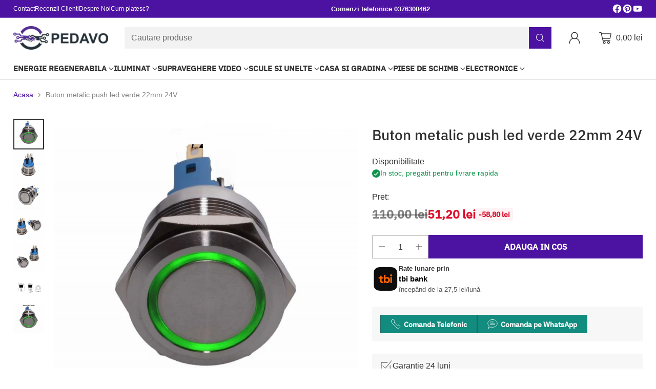

--- FILE ---
content_type: text/html; charset=utf-8
request_url: https://pedavo.ro/products/buton-metalic-push-led-verde-22mm-24v
body_size: 89678
content:
<!doctype html>

<!--
  ___                 ___           ___           ___
       /  /\                     /__/\         /  /\         /  /\
      /  /:/_                    \  \:\       /  /:/        /  /::\
     /  /:/ /\  ___     ___       \  \:\     /  /:/        /  /:/\:\
    /  /:/ /:/ /__/\   /  /\  ___  \  \:\   /  /:/  ___   /  /:/  \:\
   /__/:/ /:/  \  \:\ /  /:/ /__/\  \__\:\ /__/:/  /  /\ /__/:/ \__\:\
   \  \:\/:/    \  \:\  /:/  \  \:\ /  /:/ \  \:\ /  /:/ \  \:\ /  /:/
    \  \::/      \  \:\/:/    \  \:\  /:/   \  \:\  /:/   \  \:\  /:/
     \  \:\       \  \::/      \  \:\/:/     \  \:\/:/     \  \:\/:/
      \  \:\       \__\/        \  \::/       \  \::/       \  \::/
       \__\/                     \__\/         \__\/         \__\/

  --------------------------------------------------------------------
  #  Cornerstone v1.1.2
  #  Documentation: https://cornerstone.help.fluorescent.co/
  #  Purchase: https://themes.shopify.com/themes/cornerstone/
  #  A product by Fluorescent: https://fluorescent.co/
  --------------------------------------------------------------------
-->

<html class="no-js" lang="ro" style="--announcement-height: 1px;">
  <head>
	<script src="//pedavo.ro/cdn/shop/files/pandectes-rules.js?v=7424436135775810854"></script>
	
	
    <meta charset="UTF-8">
    <meta http-equiv="X-UA-Compatible" content="IE=edge,chrome=1">
    <meta name="viewport" content="width=device-width,initial-scale=1">
    <link rel="canonical" href="https://pedavo.ro/products/buton-metalic-push-led-verde-22mm-24v">
    <link rel="preconnect" href="https://cdn.shopify.com" crossorigin><link rel="shortcut icon" href="//pedavo.ro/cdn/shop/files/Screenshot_2024-01-09_at_09.31.53.png?crop=center&height=32&v=1704792718&width=32" type="image/png"><title>Buton metalic push led verde 22mm 24V
&ndash; PEDAVO</title><meta name="description" content="Buton push de 22mm cu lumina verde, 24V. Ideal pentru panouri de comanda, lumina verde vibranta, durabilitate exceptionala. Pedavo.">





  
  
  
  
  




<meta name="description" content="Buton push de 22mm cu lumina verde, 24V. Ideal pentru panouri de comanda, lumina verde vibranta, durabilitate exceptionala. Pedavo.">
<meta property="og:url" content="https://pedavo.ro/products/buton-metalic-push-led-verde-22mm-24v">
<meta property="og:site_name" content="PEDAVO">
<meta property="og:type" content="product">
<meta property="og:title" content="Buton metalic push led verde 22mm 24V">
<meta property="og:description" content="Buton push de 22mm cu lumina verde, 24V. Ideal pentru panouri de comanda, lumina verde vibranta, durabilitate exceptionala. Pedavo.">
<meta property="og:image" content="http://pedavo.ro/cdn/shop/products/push-buton-22mm24v-lumina-verde-pedavo.jpg?v=1678707692&width=1024">
<meta property="og:image:secure_url" content="https://pedavo.ro/cdn/shop/products/push-buton-22mm24v-lumina-verde-pedavo.jpg?v=1678707692&width=1024">
<meta property="og:price:amount" content="51,20">
<meta property="og:price:currency" content="RON">

<meta name="twitter:title" content="Buton metalic push led verde 22mm 24V">
<meta name="twitter:description" content="Buton push de 22mm cu lumina verde, 24V. Ideal pentru panouri de comanda, lumina verde vibranta, durabilitate exceptionala. Pedavo.">
<meta name="twitter:card" content="summary_large_image">
<meta name="twitter:image" content="https://pedavo.ro/cdn/shop/products/push-buton-22mm24v-lumina-verde-pedavo.jpg?v=1678707692&width=1024">
<meta name="twitter:image:width" content="480">
<meta name="twitter:image:height" content="480">
<link rel="preload" href="//cdn.shopify.com/s/files/1/0574/0809/4268/t/1/assets/prefetch_critical_resources.js" as="script">
<script src="//cdn.shopify.com/s/files/1/0574/0809/4268/t/1/assets/prefetch_critical_resources.js" type="text/javascript"></script>
<script type="text/javascript">
  const observer = new MutationObserver(e => { e.forEach(({ addedNodes: e }) => { e.forEach(e => { 1 === e.nodeType && "SCRIPT" === e.tagName && (e.innerHTML.includes("asyncLoad") && (e.innerHTML = e.innerHTML.replace("if(window.attachEvent)", "document.addEventListener('asyncLazyLoad',function(event){asyncLoad();});if(window.attachEvent)").replaceAll(", asyncLoad", ", function(){}")), e.innerHTML.includes("PreviewBarInjector") && (e.innerHTML = e.innerHTML.replace("DOMContentLoaded", "asyncLazyLoad")), (e.className == 'analytics') && (e.type = 'text/lazyload'),(e.src.includes("assets/storefront/features")||e.src.includes("assets/shopify_pay")||e.src.includes("connect.facebook.net"))&&(e.setAttribute("data-src", e.src), e.removeAttribute("src")))})})});observer.observe(document.documentElement,{childList:!0,subtree:!0})
</script>

    <script>
  console.log('Cornerstone v1.1.2 by Fluorescent');

  document.documentElement.className = document.documentElement.className.replace('no-js', '');

  if (window.matchMedia(`(prefers-reduced-motion: reduce)`) === true || window.matchMedia(`(prefers-reduced-motion: reduce)`).matches === true) {
    document.documentElement.classList.add('prefers-reduced-motion');
  } else {
    document.documentElement.classList.add('do-anim');
  }

  window.theme = {
    version: 'v1.1.2',
    themeName: 'Cornerstone',
    moneyFormat: "{{amount_with_comma_separator}} lei",
    coreData: {
      n: "Cornerstone",
      v: "v1.1.2",
    },
    strings: {
      name: "PEDAVO",
      accessibility: {
        play_video: "Vizualizare",
        pause_video: "Pauza",
        range_lower: "",
        range_upper: "",
        carousel_select:  ""
      },
      product: {
        no_shipping_rates: "Rate de livrare indisponibile",
        country_placeholder: "",
        review: ""
      },
      products: {
        product: {
          unavailable: "Produs indisponibil",
          unitPrice: "Pret unitate",
          unitPriceSeparator: "pe",
          sku: "Cod produs"
        }
      },
      cart: {
        editCartNote: "Editeaza instructiuni comanda",
        addCartNote: "Adauga instructiuni comanda",
        quantityError: "Cantitatea maxima disponibila a acestui produs se afla deja in cosul tau."
      },
      pagination: {
        viewing: "",
        products: "Produse",
        results: "rezultate"
      }
    },
    routes: {
      root: "/",
      cart: {
        base: "/cart",
        add: "/cart/add",
        change: "/cart/change",
        update: "/cart/update",
        clear: "/cart/clear",
        // Manual routes until Shopify adds support
        shipping: "/cart/shipping_rates"
      },
      // Manual routes until Shopify adds support
      products: "/products",
      productRecommendations: "/recommendations/products",
      predictive_search_url: '/search/suggest',
      search_url: '/search'
    },
    icons: {
      chevron: "\u003cspan class=\"icon icon-chevron \" style=\"\"\u003e\n  \u003csvg viewBox=\"0 0 24 24\" fill=\"none\" xmlns=\"http:\/\/www.w3.org\/2000\/svg\"\u003e\u003cpath d=\"M1.875 7.438 12 17.563 22.125 7.438\" stroke=\"currentColor\" stroke-width=\"2\"\/\u003e\u003c\/svg\u003e\n\u003c\/span\u003e\n\n",
      close: "\u003cspan class=\"icon icon-close \" style=\"\"\u003e\n  \u003csvg viewBox=\"0 0 24 24\" fill=\"none\" xmlns=\"http:\/\/www.w3.org\/2000\/svg\"\u003e\u003cpath d=\"M2.66 1.34 2 .68.68 2l.66.66 1.32-1.32zm18.68 21.32.66.66L23.32 22l-.66-.66-1.32 1.32zm1.32-20 .66-.66L22 .68l-.66.66 1.32 1.32zM1.34 21.34.68 22 2 23.32l.66-.66-1.32-1.32zm0-18.68 10 10 1.32-1.32-10-10-1.32 1.32zm11.32 10 10-10-1.32-1.32-10 10 1.32 1.32zm-1.32-1.32-10 10 1.32 1.32 10-10-1.32-1.32zm0 1.32 10 10 1.32-1.32-10-10-1.32 1.32z\" fill=\"currentColor\"\/\u003e\u003c\/svg\u003e\n\u003c\/span\u003e\n\n",
      zoom: "\u003cspan class=\"icon icon-zoom \" style=\"\"\u003e\n  \u003csvg viewBox=\"0 0 24 24\" fill=\"none\" xmlns=\"http:\/\/www.w3.org\/2000\/svg\"\u003e\u003cpath d=\"M10.3,19.71c5.21,0,9.44-4.23,9.44-9.44S15.51,.83,10.3,.83,.86,5.05,.86,10.27s4.23,9.44,9.44,9.44Z\" fill=\"none\" stroke=\"currentColor\" stroke-linecap=\"round\" stroke-miterlimit=\"10\" stroke-width=\"1.63\"\/\u003e\n          \u003cpath d=\"M5.05,10.27H15.54\" fill=\"none\" stroke=\"currentColor\" stroke-miterlimit=\"10\" stroke-width=\"1.63\"\/\u003e\n          \u003cpath class=\"cross-up\" d=\"M10.3,5.02V15.51\" fill=\"none\" stroke=\"currentColor\" stroke-miterlimit=\"10\" stroke-width=\"1.63\"\/\u003e\n          \u003cpath d=\"M16.92,16.9l6.49,6.49\" fill=\"none\" stroke=\"currentColor\" stroke-miterlimit=\"10\" stroke-width=\"1.63\"\/\u003e\u003c\/svg\u003e\n\u003c\/span\u003e\n\n  \u003cspan class=\"zoom-icon__text zoom-in fs-body-75\"\u003eZoom in\u003c\/span\u003e\n  \u003cspan class=\"zoom-icon__text zoom-out fs-body-75\"\u003eZoom out\u003c\/span\u003e"
    }
  }

  
    window.theme.allCountryOptionTags = "\u003coption value=\"Romania\" data-provinces=\"[[\u0026quot;Alba\u0026quot;,\u0026quot;Alba\u0026quot;],[\u0026quot;Arad\u0026quot;,\u0026quot;Arad\u0026quot;],[\u0026quot;Argeș\u0026quot;,\u0026quot;Argeș\u0026quot;],[\u0026quot;Bacău\u0026quot;,\u0026quot;Bacău\u0026quot;],[\u0026quot;Bihor\u0026quot;,\u0026quot;Bihor\u0026quot;],[\u0026quot;Bistrița-Năsăud\u0026quot;,\u0026quot;Bistrița-Năsăud\u0026quot;],[\u0026quot;Botoșani\u0026quot;,\u0026quot;Botoșani\u0026quot;],[\u0026quot;Brașov\u0026quot;,\u0026quot;Brașov\u0026quot;],[\u0026quot;Brăila\u0026quot;,\u0026quot;Brăila\u0026quot;],[\u0026quot;București\u0026quot;,\u0026quot;București\u0026quot;],[\u0026quot;Buzău\u0026quot;,\u0026quot;Buzău\u0026quot;],[\u0026quot;Caraș-Severin\u0026quot;,\u0026quot;Caraș-Severin\u0026quot;],[\u0026quot;Cluj\u0026quot;,\u0026quot;Cluj\u0026quot;],[\u0026quot;Constanța\u0026quot;,\u0026quot;Constanța\u0026quot;],[\u0026quot;Covasna\u0026quot;,\u0026quot;Covasna\u0026quot;],[\u0026quot;Călărași\u0026quot;,\u0026quot;Călărași\u0026quot;],[\u0026quot;Dolj\u0026quot;,\u0026quot;Dolj\u0026quot;],[\u0026quot;Dâmbovița\u0026quot;,\u0026quot;Dâmbovița\u0026quot;],[\u0026quot;Galați\u0026quot;,\u0026quot;Galați\u0026quot;],[\u0026quot;Giurgiu\u0026quot;,\u0026quot;Giurgiu\u0026quot;],[\u0026quot;Gorj\u0026quot;,\u0026quot;Gorj\u0026quot;],[\u0026quot;Harghita\u0026quot;,\u0026quot;Harghita\u0026quot;],[\u0026quot;Hunedoara\u0026quot;,\u0026quot;Hunedoara\u0026quot;],[\u0026quot;Ialomița\u0026quot;,\u0026quot;Ialomița\u0026quot;],[\u0026quot;Iași\u0026quot;,\u0026quot;Iași\u0026quot;],[\u0026quot;Ilfov\u0026quot;,\u0026quot;Ilfov\u0026quot;],[\u0026quot;Maramureș\u0026quot;,\u0026quot;Maramureș\u0026quot;],[\u0026quot;Mehedinți\u0026quot;,\u0026quot;Mehedinți\u0026quot;],[\u0026quot;Mureș\u0026quot;,\u0026quot;Mureș\u0026quot;],[\u0026quot;Neamț\u0026quot;,\u0026quot;Neamț\u0026quot;],[\u0026quot;Olt\u0026quot;,\u0026quot;Olt\u0026quot;],[\u0026quot;Prahova\u0026quot;,\u0026quot;Prahova\u0026quot;],[\u0026quot;Satu Mare\u0026quot;,\u0026quot;Satu Mare\u0026quot;],[\u0026quot;Sibiu\u0026quot;,\u0026quot;Sibiu\u0026quot;],[\u0026quot;Suceava\u0026quot;,\u0026quot;Suceava\u0026quot;],[\u0026quot;Sălaj\u0026quot;,\u0026quot;Sălaj\u0026quot;],[\u0026quot;Teleorman\u0026quot;,\u0026quot;Teleorman\u0026quot;],[\u0026quot;Timiș\u0026quot;,\u0026quot;Timiș\u0026quot;],[\u0026quot;Tulcea\u0026quot;,\u0026quot;Tulcea\u0026quot;],[\u0026quot;Vaslui\u0026quot;,\u0026quot;Vaslui\u0026quot;],[\u0026quot;Vrancea\u0026quot;,\u0026quot;Vrancea\u0026quot;],[\u0026quot;Vâlcea\u0026quot;,\u0026quot;Vâlcea\u0026quot;]]\"\u003eRomânia\u003c\/option\u003e\n\u003coption value=\"---\" data-provinces=\"[]\"\u003e---\u003c\/option\u003e\n\u003coption value=\"Afghanistan\" data-provinces=\"[]\"\u003eAfganistan\u003c\/option\u003e\n\u003coption value=\"South Africa\" data-provinces=\"[[\u0026quot;Eastern Cape\u0026quot;,\u0026quot;Provincia Eastern Cape\u0026quot;],[\u0026quot;Free State\u0026quot;,\u0026quot;Provincia Free State\u0026quot;],[\u0026quot;Gauteng\u0026quot;,\u0026quot;Provincia Gauteng\u0026quot;],[\u0026quot;KwaZulu-Natal\u0026quot;,\u0026quot;Provincia KwaZulu-Natal\u0026quot;],[\u0026quot;Limpopo\u0026quot;,\u0026quot;Provincia Limpopo\u0026quot;],[\u0026quot;Mpumalanga\u0026quot;,\u0026quot;Provincia Mpumalanga\u0026quot;],[\u0026quot;North West\u0026quot;,\u0026quot;Provincia North West\u0026quot;],[\u0026quot;Northern Cape\u0026quot;,\u0026quot;Provincia Northern Cape\u0026quot;],[\u0026quot;Western Cape\u0026quot;,\u0026quot;Provincia Western Cape\u0026quot;]]\"\u003eAfrica de Sud\u003c\/option\u003e\n\u003coption value=\"Albania\" data-provinces=\"[]\"\u003eAlbania\u003c\/option\u003e\n\u003coption value=\"Algeria\" data-provinces=\"[]\"\u003eAlgeria\u003c\/option\u003e\n\u003coption value=\"Andorra\" data-provinces=\"[]\"\u003eAndorra\u003c\/option\u003e\n\u003coption value=\"Angola\" data-provinces=\"[]\"\u003eAngola\u003c\/option\u003e\n\u003coption value=\"Anguilla\" data-provinces=\"[]\"\u003eAnguilla\u003c\/option\u003e\n\u003coption value=\"Antigua And Barbuda\" data-provinces=\"[]\"\u003eAntigua și Barbuda\u003c\/option\u003e\n\u003coption value=\"Saudi Arabia\" data-provinces=\"[]\"\u003eArabia Saudită\u003c\/option\u003e\n\u003coption value=\"Argentina\" data-provinces=\"[[\u0026quot;Buenos Aires\u0026quot;,\u0026quot;Provincia Buenos Aires\u0026quot;],[\u0026quot;Catamarca\u0026quot;,\u0026quot;Provincia Catamarca\u0026quot;],[\u0026quot;Chaco\u0026quot;,\u0026quot;Provincia Chaco\u0026quot;],[\u0026quot;Chubut\u0026quot;,\u0026quot;Provincia Chubut\u0026quot;],[\u0026quot;Ciudad Autónoma de Buenos Aires\u0026quot;,\u0026quot;Buenos Aires\u0026quot;],[\u0026quot;Corrientes\u0026quot;,\u0026quot;Provincia Corrientes\u0026quot;],[\u0026quot;Córdoba\u0026quot;,\u0026quot;Provincia Córdoba\u0026quot;],[\u0026quot;Entre Ríos\u0026quot;,\u0026quot;Provincia Entre Ríos\u0026quot;],[\u0026quot;Formosa\u0026quot;,\u0026quot;Provincia Formosa\u0026quot;],[\u0026quot;Jujuy\u0026quot;,\u0026quot;Provincia Jujuy\u0026quot;],[\u0026quot;La Pampa\u0026quot;,\u0026quot;Provincia La Pampa\u0026quot;],[\u0026quot;La Rioja\u0026quot;,\u0026quot;Provincia La Rioja\u0026quot;],[\u0026quot;Mendoza\u0026quot;,\u0026quot;Provincia Mendoza\u0026quot;],[\u0026quot;Misiones\u0026quot;,\u0026quot;Provincia Misiones\u0026quot;],[\u0026quot;Neuquén\u0026quot;,\u0026quot;Provincia Neuquén\u0026quot;],[\u0026quot;Río Negro\u0026quot;,\u0026quot;Provincia Río Negro\u0026quot;],[\u0026quot;Salta\u0026quot;,\u0026quot;Provincia Salta\u0026quot;],[\u0026quot;San Juan\u0026quot;,\u0026quot;Provincia San Juan\u0026quot;],[\u0026quot;San Luis\u0026quot;,\u0026quot;Provincia San Luis\u0026quot;],[\u0026quot;Santa Cruz\u0026quot;,\u0026quot;Provincia Santa Cruz\u0026quot;],[\u0026quot;Santa Fe\u0026quot;,\u0026quot;Provincia Santa Fe\u0026quot;],[\u0026quot;Santiago Del Estero\u0026quot;,\u0026quot;Provincia Santiago del Estero\u0026quot;],[\u0026quot;Tierra Del Fuego\u0026quot;,\u0026quot;Provincia Tierra del Fuego\u0026quot;],[\u0026quot;Tucumán\u0026quot;,\u0026quot;Provincia Tucumán\u0026quot;]]\"\u003eArgentina\u003c\/option\u003e\n\u003coption value=\"Armenia\" data-provinces=\"[]\"\u003eArmenia\u003c\/option\u003e\n\u003coption value=\"Aruba\" data-provinces=\"[]\"\u003eAruba\u003c\/option\u003e\n\u003coption value=\"Australia\" data-provinces=\"[[\u0026quot;Australian Capital Territory\u0026quot;,\u0026quot;Australian Capital Territory\u0026quot;],[\u0026quot;New South Wales\u0026quot;,\u0026quot;Noul Wales de Sud\u0026quot;],[\u0026quot;Northern Territory\u0026quot;,\u0026quot;Teritoriul de Nord\u0026quot;],[\u0026quot;Queensland\u0026quot;,\u0026quot;Queensland\u0026quot;],[\u0026quot;South Australia\u0026quot;,\u0026quot;Australia de Sud\u0026quot;],[\u0026quot;Tasmania\u0026quot;,\u0026quot;Tasmania\u0026quot;],[\u0026quot;Victoria\u0026quot;,\u0026quot;Victoria\u0026quot;],[\u0026quot;Western Australia\u0026quot;,\u0026quot;Australia de Vest\u0026quot;]]\"\u003eAustralia\u003c\/option\u003e\n\u003coption value=\"Austria\" data-provinces=\"[]\"\u003eAustria\u003c\/option\u003e\n\u003coption value=\"Azerbaijan\" data-provinces=\"[]\"\u003eAzerbaidjan\u003c\/option\u003e\n\u003coption value=\"Bahamas\" data-provinces=\"[]\"\u003eBahamas\u003c\/option\u003e\n\u003coption value=\"Bahrain\" data-provinces=\"[]\"\u003eBahrain\u003c\/option\u003e\n\u003coption value=\"Bangladesh\" data-provinces=\"[]\"\u003eBangladesh\u003c\/option\u003e\n\u003coption value=\"Barbados\" data-provinces=\"[]\"\u003eBarbados\u003c\/option\u003e\n\u003coption value=\"Belarus\" data-provinces=\"[]\"\u003eBelarus\u003c\/option\u003e\n\u003coption value=\"Belgium\" data-provinces=\"[]\"\u003eBelgia\u003c\/option\u003e\n\u003coption value=\"Belize\" data-provinces=\"[]\"\u003eBelize\u003c\/option\u003e\n\u003coption value=\"Benin\" data-provinces=\"[]\"\u003eBenin\u003c\/option\u003e\n\u003coption value=\"Bermuda\" data-provinces=\"[]\"\u003eBermuda\u003c\/option\u003e\n\u003coption value=\"Bhutan\" data-provinces=\"[]\"\u003eBhutan\u003c\/option\u003e\n\u003coption value=\"Bolivia\" data-provinces=\"[]\"\u003eBolivia\u003c\/option\u003e\n\u003coption value=\"Bosnia And Herzegovina\" data-provinces=\"[]\"\u003eBosnia și Herțegovina\u003c\/option\u003e\n\u003coption value=\"Botswana\" data-provinces=\"[]\"\u003eBotswana\u003c\/option\u003e\n\u003coption value=\"Brazil\" data-provinces=\"[[\u0026quot;Acre\u0026quot;,\u0026quot;Acre\u0026quot;],[\u0026quot;Alagoas\u0026quot;,\u0026quot;Alagoas\u0026quot;],[\u0026quot;Amapá\u0026quot;,\u0026quot;Amapá\u0026quot;],[\u0026quot;Amazonas\u0026quot;,\u0026quot;Amazonas\u0026quot;],[\u0026quot;Bahia\u0026quot;,\u0026quot;Bahia\u0026quot;],[\u0026quot;Ceará\u0026quot;,\u0026quot;Ceará\u0026quot;],[\u0026quot;Distrito Federal\u0026quot;,\u0026quot;Districtul Federal\u0026quot;],[\u0026quot;Espírito Santo\u0026quot;,\u0026quot;Espírito Santo\u0026quot;],[\u0026quot;Goiás\u0026quot;,\u0026quot;Goiás\u0026quot;],[\u0026quot;Maranhão\u0026quot;,\u0026quot;Maranhão\u0026quot;],[\u0026quot;Mato Grosso\u0026quot;,\u0026quot;Mato Grosso\u0026quot;],[\u0026quot;Mato Grosso do Sul\u0026quot;,\u0026quot;Mato Grosso do Sul\u0026quot;],[\u0026quot;Minas Gerais\u0026quot;,\u0026quot;Minas Gerais\u0026quot;],[\u0026quot;Paraná\u0026quot;,\u0026quot;Paraná\u0026quot;],[\u0026quot;Paraíba\u0026quot;,\u0026quot;Paraíba\u0026quot;],[\u0026quot;Pará\u0026quot;,\u0026quot;Pará\u0026quot;],[\u0026quot;Pernambuco\u0026quot;,\u0026quot;Pernambuco\u0026quot;],[\u0026quot;Piauí\u0026quot;,\u0026quot;Piauí\u0026quot;],[\u0026quot;Rio Grande do Norte\u0026quot;,\u0026quot;Rio Grande do Norte\u0026quot;],[\u0026quot;Rio Grande do Sul\u0026quot;,\u0026quot;Rio Grande do Sul\u0026quot;],[\u0026quot;Rio de Janeiro\u0026quot;,\u0026quot;Rio de Janeiro\u0026quot;],[\u0026quot;Rondônia\u0026quot;,\u0026quot;Rondônia\u0026quot;],[\u0026quot;Roraima\u0026quot;,\u0026quot;Roraima\u0026quot;],[\u0026quot;Santa Catarina\u0026quot;,\u0026quot;Santa Catarina\u0026quot;],[\u0026quot;Sergipe\u0026quot;,\u0026quot;Sergipe\u0026quot;],[\u0026quot;São Paulo\u0026quot;,\u0026quot;São Paulo\u0026quot;],[\u0026quot;Tocantins\u0026quot;,\u0026quot;Tocantins\u0026quot;]]\"\u003eBrazilia\u003c\/option\u003e\n\u003coption value=\"Brunei\" data-provinces=\"[]\"\u003eBrunei\u003c\/option\u003e\n\u003coption value=\"Bulgaria\" data-provinces=\"[]\"\u003eBulgaria\u003c\/option\u003e\n\u003coption value=\"Burkina Faso\" data-provinces=\"[]\"\u003eBurkina Faso\u003c\/option\u003e\n\u003coption value=\"Burundi\" data-provinces=\"[]\"\u003eBurundi\u003c\/option\u003e\n\u003coption value=\"Cambodia\" data-provinces=\"[]\"\u003eCambodgia\u003c\/option\u003e\n\u003coption value=\"Republic of Cameroon\" data-provinces=\"[]\"\u003eCamerun\u003c\/option\u003e\n\u003coption value=\"Canada\" data-provinces=\"[[\u0026quot;Alberta\u0026quot;,\u0026quot;Alberta\u0026quot;],[\u0026quot;British Columbia\u0026quot;,\u0026quot;Columbia Britanică\u0026quot;],[\u0026quot;Manitoba\u0026quot;,\u0026quot;Manitoba\u0026quot;],[\u0026quot;New Brunswick\u0026quot;,\u0026quot;Noul Brunswick\u0026quot;],[\u0026quot;Newfoundland and Labrador\u0026quot;,\u0026quot;Newfoundland și Labrador\u0026quot;],[\u0026quot;Northwest Territories\u0026quot;,\u0026quot;Teritoriile de Nordvest\u0026quot;],[\u0026quot;Nova Scotia\u0026quot;,\u0026quot;Noua Scoție\u0026quot;],[\u0026quot;Nunavut\u0026quot;,\u0026quot;Nunavut\u0026quot;],[\u0026quot;Ontario\u0026quot;,\u0026quot;Ontario\u0026quot;],[\u0026quot;Prince Edward Island\u0026quot;,\u0026quot;Insula Prințului Edward\u0026quot;],[\u0026quot;Quebec\u0026quot;,\u0026quot;Provincia Québec\u0026quot;],[\u0026quot;Saskatchewan\u0026quot;,\u0026quot;Saskatchewan\u0026quot;],[\u0026quot;Yukon\u0026quot;,\u0026quot;Yukon\u0026quot;]]\"\u003eCanada\u003c\/option\u003e\n\u003coption value=\"Cape Verde\" data-provinces=\"[]\"\u003eCapul Verde\u003c\/option\u003e\n\u003coption value=\"Czech Republic\" data-provinces=\"[]\"\u003eCehia\u003c\/option\u003e\n\u003coption value=\"Chile\" data-provinces=\"[[\u0026quot;Antofagasta\u0026quot;,\u0026quot;Regiunea Antofagasta\u0026quot;],[\u0026quot;Araucanía\u0026quot;,\u0026quot;Regiunea La Araucanía\u0026quot;],[\u0026quot;Arica and Parinacota\u0026quot;,\u0026quot;Regiunea Arica și Parinacota\u0026quot;],[\u0026quot;Atacama\u0026quot;,\u0026quot;Regiunea Atacama\u0026quot;],[\u0026quot;Aysén\u0026quot;,\u0026quot;Regiunea Aysén\u0026quot;],[\u0026quot;Biobío\u0026quot;,\u0026quot;Regiunea Biobío\u0026quot;],[\u0026quot;Coquimbo\u0026quot;,\u0026quot;Regiunea Coquimbo\u0026quot;],[\u0026quot;Los Lagos\u0026quot;,\u0026quot;Regiunea Los Lagos\u0026quot;],[\u0026quot;Los Ríos\u0026quot;,\u0026quot;Regiunea Los Ríos\u0026quot;],[\u0026quot;Magallanes\u0026quot;,\u0026quot;Regiunea Magallanes și Antartica Chileană\u0026quot;],[\u0026quot;Maule\u0026quot;,\u0026quot;Regiunea Maule\u0026quot;],[\u0026quot;O\u0026#39;Higgins\u0026quot;,\u0026quot;Regiunea Libertador General Bernardo O’Higgins\u0026quot;],[\u0026quot;Santiago\u0026quot;,\u0026quot;Regiunea Santiago Metropolitan\u0026quot;],[\u0026quot;Tarapacá\u0026quot;,\u0026quot;Regiunea Tarapacá\u0026quot;],[\u0026quot;Valparaíso\u0026quot;,\u0026quot;Regiunea Valparaíso\u0026quot;],[\u0026quot;Ñuble\u0026quot;,\u0026quot;Regiunea Ñuble\u0026quot;]]\"\u003eChile\u003c\/option\u003e\n\u003coption value=\"China\" data-provinces=\"[[\u0026quot;Anhui\u0026quot;,\u0026quot;Anhui\u0026quot;],[\u0026quot;Beijing\u0026quot;,\u0026quot;Beijing\u0026quot;],[\u0026quot;Chongqing\u0026quot;,\u0026quot;Chongqing\u0026quot;],[\u0026quot;Fujian\u0026quot;,\u0026quot;Fujian\u0026quot;],[\u0026quot;Gansu\u0026quot;,\u0026quot;Gansu\u0026quot;],[\u0026quot;Guangdong\u0026quot;,\u0026quot;Guangdong\u0026quot;],[\u0026quot;Guangxi\u0026quot;,\u0026quot;Guangxi\u0026quot;],[\u0026quot;Guizhou\u0026quot;,\u0026quot;Guizhou\u0026quot;],[\u0026quot;Hainan\u0026quot;,\u0026quot;Hainan\u0026quot;],[\u0026quot;Hebei\u0026quot;,\u0026quot;Hebei\u0026quot;],[\u0026quot;Heilongjiang\u0026quot;,\u0026quot;Heilongjiang\u0026quot;],[\u0026quot;Henan\u0026quot;,\u0026quot;Henan\u0026quot;],[\u0026quot;Hubei\u0026quot;,\u0026quot;Hubei\u0026quot;],[\u0026quot;Hunan\u0026quot;,\u0026quot;Hunan\u0026quot;],[\u0026quot;Inner Mongolia\u0026quot;,\u0026quot;Mongolia Interioară\u0026quot;],[\u0026quot;Jiangsu\u0026quot;,\u0026quot;Jiangsu\u0026quot;],[\u0026quot;Jiangxi\u0026quot;,\u0026quot;Jiangxi\u0026quot;],[\u0026quot;Jilin\u0026quot;,\u0026quot;Jilin\u0026quot;],[\u0026quot;Liaoning\u0026quot;,\u0026quot;Liaoning\u0026quot;],[\u0026quot;Ningxia\u0026quot;,\u0026quot;Ningxia\u0026quot;],[\u0026quot;Qinghai\u0026quot;,\u0026quot;Qinghai\u0026quot;],[\u0026quot;Shaanxi\u0026quot;,\u0026quot;Shaanxi\u0026quot;],[\u0026quot;Shandong\u0026quot;,\u0026quot;Shandong\u0026quot;],[\u0026quot;Shanghai\u0026quot;,\u0026quot;Shanghai\u0026quot;],[\u0026quot;Shanxi\u0026quot;,\u0026quot;Shanxi\u0026quot;],[\u0026quot;Sichuan\u0026quot;,\u0026quot;Sichuan\u0026quot;],[\u0026quot;Tianjin\u0026quot;,\u0026quot;Tianjin\u0026quot;],[\u0026quot;Xinjiang\u0026quot;,\u0026quot;Xinjiang\u0026quot;],[\u0026quot;Xizang\u0026quot;,\u0026quot;Regiunea autonomă Tibet\u0026quot;],[\u0026quot;Yunnan\u0026quot;,\u0026quot;Yunnan\u0026quot;],[\u0026quot;Zhejiang\u0026quot;,\u0026quot;Zhejiang\u0026quot;]]\"\u003eChina\u003c\/option\u003e\n\u003coption value=\"Chad\" data-provinces=\"[]\"\u003eCiad\u003c\/option\u003e\n\u003coption value=\"Cyprus\" data-provinces=\"[]\"\u003eCipru\u003c\/option\u003e\n\u003coption value=\"Colombia\" data-provinces=\"[[\u0026quot;Amazonas\u0026quot;,\u0026quot;Departamentul Amazonas\u0026quot;],[\u0026quot;Antioquia\u0026quot;,\u0026quot;Departamentul Antioquia\u0026quot;],[\u0026quot;Arauca\u0026quot;,\u0026quot;Departamentul Arauca\u0026quot;],[\u0026quot;Atlántico\u0026quot;,\u0026quot;Departamentul Atlántico\u0026quot;],[\u0026quot;Bogotá, D.C.\u0026quot;,\u0026quot;Bogotá\u0026quot;],[\u0026quot;Bolívar\u0026quot;,\u0026quot;Departamentul Bolívar\u0026quot;],[\u0026quot;Boyacá\u0026quot;,\u0026quot;Departamentul Boyacá\u0026quot;],[\u0026quot;Caldas\u0026quot;,\u0026quot;Departamentul Caldas\u0026quot;],[\u0026quot;Caquetá\u0026quot;,\u0026quot;Departamentul Caquetá\u0026quot;],[\u0026quot;Casanare\u0026quot;,\u0026quot;Casanare\u0026quot;],[\u0026quot;Cauca\u0026quot;,\u0026quot;Departamentul Cauca\u0026quot;],[\u0026quot;Cesar\u0026quot;,\u0026quot;Cesar\u0026quot;],[\u0026quot;Chocó\u0026quot;,\u0026quot;Chocó\u0026quot;],[\u0026quot;Cundinamarca\u0026quot;,\u0026quot;Cundinamarca\u0026quot;],[\u0026quot;Córdoba\u0026quot;,\u0026quot;Córdoba\u0026quot;],[\u0026quot;Guainía\u0026quot;,\u0026quot;Guainía\u0026quot;],[\u0026quot;Guaviare\u0026quot;,\u0026quot;Guaviare\u0026quot;],[\u0026quot;Huila\u0026quot;,\u0026quot;Huila\u0026quot;],[\u0026quot;La Guajira\u0026quot;,\u0026quot;La Guajira\u0026quot;],[\u0026quot;Magdalena\u0026quot;,\u0026quot;Departamentul Magdalena\u0026quot;],[\u0026quot;Meta\u0026quot;,\u0026quot;Meta\u0026quot;],[\u0026quot;Nariño\u0026quot;,\u0026quot;Nariño\u0026quot;],[\u0026quot;Norte de Santander\u0026quot;,\u0026quot;Norte de Santander\u0026quot;],[\u0026quot;Putumayo\u0026quot;,\u0026quot;Putumayo\u0026quot;],[\u0026quot;Quindío\u0026quot;,\u0026quot;Quindío\u0026quot;],[\u0026quot;Risaralda\u0026quot;,\u0026quot;Risaralda\u0026quot;],[\u0026quot;San Andrés, Providencia y Santa Catalina\u0026quot;,\u0026quot;San Andrés, Providencia y Santa Catalina\u0026quot;],[\u0026quot;Santander\u0026quot;,\u0026quot;Santander\u0026quot;],[\u0026quot;Sucre\u0026quot;,\u0026quot;Sucre\u0026quot;],[\u0026quot;Tolima\u0026quot;,\u0026quot;Tolima\u0026quot;],[\u0026quot;Valle del Cauca\u0026quot;,\u0026quot;Valle del Cauca\u0026quot;],[\u0026quot;Vaupés\u0026quot;,\u0026quot;Vaupés\u0026quot;],[\u0026quot;Vichada\u0026quot;,\u0026quot;Vichada\u0026quot;]]\"\u003eColumbia\u003c\/option\u003e\n\u003coption value=\"Comoros\" data-provinces=\"[]\"\u003eComore\u003c\/option\u003e\n\u003coption value=\"Congo\" data-provinces=\"[]\"\u003eCongo - Brazzaville\u003c\/option\u003e\n\u003coption value=\"Congo, The Democratic Republic Of The\" data-provinces=\"[]\"\u003eCongo - Kinshasa\u003c\/option\u003e\n\u003coption value=\"South Korea\" data-provinces=\"[[\u0026quot;Busan\u0026quot;,\u0026quot;Busan\u0026quot;],[\u0026quot;Chungbuk\u0026quot;,\u0026quot;Chungbuk\u0026quot;],[\u0026quot;Chungnam\u0026quot;,\u0026quot;Chungnam\u0026quot;],[\u0026quot;Daegu\u0026quot;,\u0026quot;Daegu\u0026quot;],[\u0026quot;Daejeon\u0026quot;,\u0026quot;Daejeon\u0026quot;],[\u0026quot;Gangwon\u0026quot;,\u0026quot;Gangwon-do\u0026quot;],[\u0026quot;Gwangju\u0026quot;,\u0026quot;Gwangju\u0026quot;],[\u0026quot;Gyeongbuk\u0026quot;,\u0026quot;Gyeongsangbuk-do\u0026quot;],[\u0026quot;Gyeonggi\u0026quot;,\u0026quot;Gyeonggi-do\u0026quot;],[\u0026quot;Gyeongnam\u0026quot;,\u0026quot;Gyeongnam\u0026quot;],[\u0026quot;Incheon\u0026quot;,\u0026quot;Incheon\u0026quot;],[\u0026quot;Jeju\u0026quot;,\u0026quot;Insula Jeju\u0026quot;],[\u0026quot;Jeonbuk\u0026quot;,\u0026quot;Jeonbuk\u0026quot;],[\u0026quot;Jeonnam\u0026quot;,\u0026quot;Jeonnam\u0026quot;],[\u0026quot;Sejong\u0026quot;,\u0026quot;Sejong\u0026quot;],[\u0026quot;Seoul\u0026quot;,\u0026quot;Seul\u0026quot;],[\u0026quot;Ulsan\u0026quot;,\u0026quot;Ulsan\u0026quot;]]\"\u003eCoreea de Sud\u003c\/option\u003e\n\u003coption value=\"Costa Rica\" data-provinces=\"[[\u0026quot;Alajuela\u0026quot;,\u0026quot;Provincia Alajuela\u0026quot;],[\u0026quot;Cartago\u0026quot;,\u0026quot;Provincia Cartago\u0026quot;],[\u0026quot;Guanacaste\u0026quot;,\u0026quot;Provincia Guanacaste\u0026quot;],[\u0026quot;Heredia\u0026quot;,\u0026quot;Provincia Heredia\u0026quot;],[\u0026quot;Limón\u0026quot;,\u0026quot;Limón\u0026quot;],[\u0026quot;Puntarenas\u0026quot;,\u0026quot;Puntarenas\u0026quot;],[\u0026quot;San José\u0026quot;,\u0026quot;San José\u0026quot;]]\"\u003eCosta Rica\u003c\/option\u003e\n\u003coption value=\"Croatia\" data-provinces=\"[]\"\u003eCroația\u003c\/option\u003e\n\u003coption value=\"Curaçao\" data-provinces=\"[]\"\u003eCuraçao\u003c\/option\u003e\n\u003coption value=\"Côte d'Ivoire\" data-provinces=\"[]\"\u003eCôte d’Ivoire\u003c\/option\u003e\n\u003coption value=\"Denmark\" data-provinces=\"[]\"\u003eDanemarca\u003c\/option\u003e\n\u003coption value=\"Djibouti\" data-provinces=\"[]\"\u003eDjibouti\u003c\/option\u003e\n\u003coption value=\"Dominica\" data-provinces=\"[]\"\u003eDominica\u003c\/option\u003e\n\u003coption value=\"Ecuador\" data-provinces=\"[]\"\u003eEcuador\u003c\/option\u003e\n\u003coption value=\"Egypt\" data-provinces=\"[[\u0026quot;6th of October\u0026quot;,\u0026quot;6 octombrie\u0026quot;],[\u0026quot;Al Sharqia\u0026quot;,\u0026quot;Ash Sharqiyah\u0026quot;],[\u0026quot;Alexandria\u0026quot;,\u0026quot;Al Iskandariyah\u0026quot;],[\u0026quot;Aswan\u0026quot;,\u0026quot;Guvernoratul Aswan\u0026quot;],[\u0026quot;Asyut\u0026quot;,\u0026quot;Guvernoratul Asyut\u0026quot;],[\u0026quot;Beheira\u0026quot;,\u0026quot;Guvernoratul Beheira\u0026quot;],[\u0026quot;Beni Suef\u0026quot;,\u0026quot;Bani Suwayf\u0026quot;],[\u0026quot;Cairo\u0026quot;,\u0026quot;Al Qahirah\u0026quot;],[\u0026quot;Dakahlia\u0026quot;,\u0026quot;Ad Daqahliyah\u0026quot;],[\u0026quot;Damietta\u0026quot;,\u0026quot;Dumyat\u0026quot;],[\u0026quot;Faiyum\u0026quot;,\u0026quot;Guvernoratul Al Fayyum\u0026quot;],[\u0026quot;Gharbia\u0026quot;,\u0026quot;Al Gharbiyah\u0026quot;],[\u0026quot;Giza\u0026quot;,\u0026quot;Al Jizah\u0026quot;],[\u0026quot;Helwan\u0026quot;,\u0026quot;Helwan\u0026quot;],[\u0026quot;Ismailia\u0026quot;,\u0026quot;Al Isma’iliyah\u0026quot;],[\u0026quot;Kafr el-Sheikh\u0026quot;,\u0026quot;Guvernoratul Kafr el-Sheikh\u0026quot;],[\u0026quot;Luxor\u0026quot;,\u0026quot;Guvernoratul Luxor\u0026quot;],[\u0026quot;Matrouh\u0026quot;,\u0026quot;Matruh\u0026quot;],[\u0026quot;Minya\u0026quot;,\u0026quot;Al Minya\u0026quot;],[\u0026quot;Monufia\u0026quot;,\u0026quot;Al Minufiyah\u0026quot;],[\u0026quot;New Valley\u0026quot;,\u0026quot;Al Wadi al Jadid\u0026quot;],[\u0026quot;North Sinai\u0026quot;,\u0026quot;Shamal Sina’\u0026quot;],[\u0026quot;Port Said\u0026quot;,\u0026quot;Bur Sa’id\u0026quot;],[\u0026quot;Qalyubia\u0026quot;,\u0026quot;Al Qalyubiyah\u0026quot;],[\u0026quot;Qena\u0026quot;,\u0026quot;Guvernoratul Qena\u0026quot;],[\u0026quot;Red Sea\u0026quot;,\u0026quot;Guvernoratul Al Bahr al Ahmar\u0026quot;],[\u0026quot;Sohag\u0026quot;,\u0026quot;Guvernoratul Sohag\u0026quot;],[\u0026quot;South Sinai\u0026quot;,\u0026quot;Janub Sina’\u0026quot;],[\u0026quot;Suez\u0026quot;,\u0026quot;As Suways\u0026quot;]]\"\u003eEgipt\u003c\/option\u003e\n\u003coption value=\"El Salvador\" data-provinces=\"[[\u0026quot;Ahuachapán\u0026quot;,\u0026quot;Ahuachapán\u0026quot;],[\u0026quot;Cabañas\u0026quot;,\u0026quot;Cabañas\u0026quot;],[\u0026quot;Chalatenango\u0026quot;,\u0026quot;Chalatenango\u0026quot;],[\u0026quot;Cuscatlán\u0026quot;,\u0026quot;Cuscatlán\u0026quot;],[\u0026quot;La Libertad\u0026quot;,\u0026quot;La Libertad\u0026quot;],[\u0026quot;La Paz\u0026quot;,\u0026quot;La Paz, El Salvador\u0026quot;],[\u0026quot;La Unión\u0026quot;,\u0026quot;La Unión\u0026quot;],[\u0026quot;Morazán\u0026quot;,\u0026quot;Morazán\u0026quot;],[\u0026quot;San Miguel\u0026quot;,\u0026quot;San Miguel, El Salvador\u0026quot;],[\u0026quot;San Salvador\u0026quot;,\u0026quot;San Salvador\u0026quot;],[\u0026quot;San Vicente\u0026quot;,\u0026quot;San Vicente\u0026quot;],[\u0026quot;Santa Ana\u0026quot;,\u0026quot;Santa Ana\u0026quot;],[\u0026quot;Sonsonate\u0026quot;,\u0026quot;Sonsonate\u0026quot;],[\u0026quot;Usulután\u0026quot;,\u0026quot;Usulután\u0026quot;]]\"\u003eEl Salvador\u003c\/option\u003e\n\u003coption value=\"Switzerland\" data-provinces=\"[]\"\u003eElveția\u003c\/option\u003e\n\u003coption value=\"United Arab Emirates\" data-provinces=\"[[\u0026quot;Abu Dhabi\u0026quot;,\u0026quot;Abu Dhabi\u0026quot;],[\u0026quot;Ajman\u0026quot;,\u0026quot;Ajman\u0026quot;],[\u0026quot;Dubai\u0026quot;,\u0026quot;Emiratul Dubai\u0026quot;],[\u0026quot;Fujairah\u0026quot;,\u0026quot;Fujairah\u0026quot;],[\u0026quot;Ras al-Khaimah\u0026quot;,\u0026quot;Ras Al-Khaimah\u0026quot;],[\u0026quot;Sharjah\u0026quot;,\u0026quot;Sharjah\u0026quot;],[\u0026quot;Umm al-Quwain\u0026quot;,\u0026quot;Umm Al-Qaiwain\u0026quot;]]\"\u003eEmiratele Arabe Unite\u003c\/option\u003e\n\u003coption value=\"Eritrea\" data-provinces=\"[]\"\u003eEritreea\u003c\/option\u003e\n\u003coption value=\"Estonia\" data-provinces=\"[]\"\u003eEstonia\u003c\/option\u003e\n\u003coption value=\"Eswatini\" data-provinces=\"[]\"\u003eEswatini\u003c\/option\u003e\n\u003coption value=\"Ethiopia\" data-provinces=\"[]\"\u003eEtiopia\u003c\/option\u003e\n\u003coption value=\"Fiji\" data-provinces=\"[]\"\u003eFiji\u003c\/option\u003e\n\u003coption value=\"Philippines\" data-provinces=\"[[\u0026quot;Abra\u0026quot;,\u0026quot;Abra\u0026quot;],[\u0026quot;Agusan del Norte\u0026quot;,\u0026quot;Agusan del Norte\u0026quot;],[\u0026quot;Agusan del Sur\u0026quot;,\u0026quot;Agusan del Sur\u0026quot;],[\u0026quot;Aklan\u0026quot;,\u0026quot;Aklan\u0026quot;],[\u0026quot;Albay\u0026quot;,\u0026quot;Albay\u0026quot;],[\u0026quot;Antique\u0026quot;,\u0026quot;Antique\u0026quot;],[\u0026quot;Apayao\u0026quot;,\u0026quot;Apayao\u0026quot;],[\u0026quot;Aurora\u0026quot;,\u0026quot;Aurora\u0026quot;],[\u0026quot;Basilan\u0026quot;,\u0026quot;Basilan\u0026quot;],[\u0026quot;Bataan\u0026quot;,\u0026quot;Bataan\u0026quot;],[\u0026quot;Batanes\u0026quot;,\u0026quot;Batanes\u0026quot;],[\u0026quot;Batangas\u0026quot;,\u0026quot;Batangas\u0026quot;],[\u0026quot;Benguet\u0026quot;,\u0026quot;Benguet\u0026quot;],[\u0026quot;Biliran\u0026quot;,\u0026quot;Biliran\u0026quot;],[\u0026quot;Bohol\u0026quot;,\u0026quot;Bohol\u0026quot;],[\u0026quot;Bukidnon\u0026quot;,\u0026quot;Bukidnon\u0026quot;],[\u0026quot;Bulacan\u0026quot;,\u0026quot;Bulacan\u0026quot;],[\u0026quot;Cagayan\u0026quot;,\u0026quot;Cagayan\u0026quot;],[\u0026quot;Camarines Norte\u0026quot;,\u0026quot;Camarines Norte\u0026quot;],[\u0026quot;Camarines Sur\u0026quot;,\u0026quot;Camarines Sur\u0026quot;],[\u0026quot;Camiguin\u0026quot;,\u0026quot;Camiguin\u0026quot;],[\u0026quot;Capiz\u0026quot;,\u0026quot;Capiz\u0026quot;],[\u0026quot;Catanduanes\u0026quot;,\u0026quot;Catanduanes\u0026quot;],[\u0026quot;Cavite\u0026quot;,\u0026quot;Cavite\u0026quot;],[\u0026quot;Cebu\u0026quot;,\u0026quot;Cebu\u0026quot;],[\u0026quot;Cotabato\u0026quot;,\u0026quot;Cotabato\u0026quot;],[\u0026quot;Davao Occidental\u0026quot;,\u0026quot;Davao Occidental\u0026quot;],[\u0026quot;Davao Oriental\u0026quot;,\u0026quot;Davao Oriental\u0026quot;],[\u0026quot;Davao de Oro\u0026quot;,\u0026quot;Davao de Oro\u0026quot;],[\u0026quot;Davao del Norte\u0026quot;,\u0026quot;Davao del Norte\u0026quot;],[\u0026quot;Davao del Sur\u0026quot;,\u0026quot;Davao del Sur\u0026quot;],[\u0026quot;Dinagat Islands\u0026quot;,\u0026quot;Dinagat Islands\u0026quot;],[\u0026quot;Eastern Samar\u0026quot;,\u0026quot;Eastern Samar\u0026quot;],[\u0026quot;Guimaras\u0026quot;,\u0026quot;Guimaras\u0026quot;],[\u0026quot;Ifugao\u0026quot;,\u0026quot;Ifugao\u0026quot;],[\u0026quot;Ilocos Norte\u0026quot;,\u0026quot;Ilocos Norte\u0026quot;],[\u0026quot;Ilocos Sur\u0026quot;,\u0026quot;Ilocos Sur\u0026quot;],[\u0026quot;Iloilo\u0026quot;,\u0026quot;Iloilo\u0026quot;],[\u0026quot;Isabela\u0026quot;,\u0026quot;Isabela\u0026quot;],[\u0026quot;Kalinga\u0026quot;,\u0026quot;Kalinga\u0026quot;],[\u0026quot;La Union\u0026quot;,\u0026quot;La Union\u0026quot;],[\u0026quot;Laguna\u0026quot;,\u0026quot;Laguna\u0026quot;],[\u0026quot;Lanao del Norte\u0026quot;,\u0026quot;Lanao del Norte\u0026quot;],[\u0026quot;Lanao del Sur\u0026quot;,\u0026quot;Lanao del Sur\u0026quot;],[\u0026quot;Leyte\u0026quot;,\u0026quot;Leyte\u0026quot;],[\u0026quot;Maguindanao\u0026quot;,\u0026quot;Maguindanao\u0026quot;],[\u0026quot;Marinduque\u0026quot;,\u0026quot;Marinduque\u0026quot;],[\u0026quot;Masbate\u0026quot;,\u0026quot;Masbate\u0026quot;],[\u0026quot;Metro Manila\u0026quot;,\u0026quot;Metro Manila\u0026quot;],[\u0026quot;Misamis Occidental\u0026quot;,\u0026quot;Misamis Occidental\u0026quot;],[\u0026quot;Misamis Oriental\u0026quot;,\u0026quot;Misamis Oriental\u0026quot;],[\u0026quot;Mountain Province\u0026quot;,\u0026quot;Mountain Province\u0026quot;],[\u0026quot;Negros Occidental\u0026quot;,\u0026quot;Negros Occidental\u0026quot;],[\u0026quot;Negros Oriental\u0026quot;,\u0026quot;Negros Oriental\u0026quot;],[\u0026quot;Northern Samar\u0026quot;,\u0026quot;Northern Samar\u0026quot;],[\u0026quot;Nueva Ecija\u0026quot;,\u0026quot;Nueva Ecija\u0026quot;],[\u0026quot;Nueva Vizcaya\u0026quot;,\u0026quot;Nueva Vizcaya\u0026quot;],[\u0026quot;Occidental Mindoro\u0026quot;,\u0026quot;Occidental Mindoro\u0026quot;],[\u0026quot;Oriental Mindoro\u0026quot;,\u0026quot;Oriental Mindoro\u0026quot;],[\u0026quot;Palawan\u0026quot;,\u0026quot;Palawan\u0026quot;],[\u0026quot;Pampanga\u0026quot;,\u0026quot;Pampanga\u0026quot;],[\u0026quot;Pangasinan\u0026quot;,\u0026quot;Pangasinan\u0026quot;],[\u0026quot;Quezon\u0026quot;,\u0026quot;Quezon\u0026quot;],[\u0026quot;Quirino\u0026quot;,\u0026quot;Quirino\u0026quot;],[\u0026quot;Rizal\u0026quot;,\u0026quot;Rizal\u0026quot;],[\u0026quot;Romblon\u0026quot;,\u0026quot;Romblon\u0026quot;],[\u0026quot;Samar\u0026quot;,\u0026quot;Samar\u0026quot;],[\u0026quot;Sarangani\u0026quot;,\u0026quot;Sarangani\u0026quot;],[\u0026quot;Siquijor\u0026quot;,\u0026quot;Siquijor\u0026quot;],[\u0026quot;Sorsogon\u0026quot;,\u0026quot;Sorsogon\u0026quot;],[\u0026quot;South Cotabato\u0026quot;,\u0026quot;South Cotabato\u0026quot;],[\u0026quot;Southern Leyte\u0026quot;,\u0026quot;Southern Leyte\u0026quot;],[\u0026quot;Sultan Kudarat\u0026quot;,\u0026quot;Sultan Kudarat\u0026quot;],[\u0026quot;Sulu\u0026quot;,\u0026quot;Sulu\u0026quot;],[\u0026quot;Surigao del Norte\u0026quot;,\u0026quot;Surigao del Norte\u0026quot;],[\u0026quot;Surigao del Sur\u0026quot;,\u0026quot;Surigao del Sur\u0026quot;],[\u0026quot;Tarlac\u0026quot;,\u0026quot;Tarlac\u0026quot;],[\u0026quot;Tawi-Tawi\u0026quot;,\u0026quot;Tawi-Tawi\u0026quot;],[\u0026quot;Zambales\u0026quot;,\u0026quot;Zambales\u0026quot;],[\u0026quot;Zamboanga Sibugay\u0026quot;,\u0026quot;Zamboanga Sibugay\u0026quot;],[\u0026quot;Zamboanga del Norte\u0026quot;,\u0026quot;Zamboanga del Norte\u0026quot;],[\u0026quot;Zamboanga del Sur\u0026quot;,\u0026quot;Zamboanga del Sur\u0026quot;]]\"\u003eFilipine\u003c\/option\u003e\n\u003coption value=\"Finland\" data-provinces=\"[]\"\u003eFinlanda\u003c\/option\u003e\n\u003coption value=\"France\" data-provinces=\"[]\"\u003eFranța\u003c\/option\u003e\n\u003coption value=\"Gabon\" data-provinces=\"[]\"\u003eGabon\u003c\/option\u003e\n\u003coption value=\"Gambia\" data-provinces=\"[]\"\u003eGambia\u003c\/option\u003e\n\u003coption value=\"Georgia\" data-provinces=\"[]\"\u003eGeorgia\u003c\/option\u003e\n\u003coption value=\"South Georgia And The South Sandwich Islands\" data-provinces=\"[]\"\u003eGeorgia de Sud și Insulele Sandwich de Sud\u003c\/option\u003e\n\u003coption value=\"Germany\" data-provinces=\"[]\"\u003eGermania\u003c\/option\u003e\n\u003coption value=\"Ghana\" data-provinces=\"[]\"\u003eGhana\u003c\/option\u003e\n\u003coption value=\"Gibraltar\" data-provinces=\"[]\"\u003eGibraltar\u003c\/option\u003e\n\u003coption value=\"Greece\" data-provinces=\"[]\"\u003eGrecia\u003c\/option\u003e\n\u003coption value=\"Grenada\" data-provinces=\"[]\"\u003eGrenada\u003c\/option\u003e\n\u003coption value=\"Greenland\" data-provinces=\"[]\"\u003eGroenlanda\u003c\/option\u003e\n\u003coption value=\"Guadeloupe\" data-provinces=\"[]\"\u003eGuadelupa\u003c\/option\u003e\n\u003coption value=\"Guatemala\" data-provinces=\"[[\u0026quot;Alta Verapaz\u0026quot;,\u0026quot;Alta Verapaz\u0026quot;],[\u0026quot;Baja Verapaz\u0026quot;,\u0026quot;Baja Verapaz\u0026quot;],[\u0026quot;Chimaltenango\u0026quot;,\u0026quot;Chimaltenango\u0026quot;],[\u0026quot;Chiquimula\u0026quot;,\u0026quot;Chiquimula\u0026quot;],[\u0026quot;El Progreso\u0026quot;,\u0026quot;El Progreso\u0026quot;],[\u0026quot;Escuintla\u0026quot;,\u0026quot;Escuintla\u0026quot;],[\u0026quot;Guatemala\u0026quot;,\u0026quot;Guatemala\u0026quot;],[\u0026quot;Huehuetenango\u0026quot;,\u0026quot;Huehuetenango\u0026quot;],[\u0026quot;Izabal\u0026quot;,\u0026quot;Izabal\u0026quot;],[\u0026quot;Jalapa\u0026quot;,\u0026quot;Jalapa\u0026quot;],[\u0026quot;Jutiapa\u0026quot;,\u0026quot;Jutiapa\u0026quot;],[\u0026quot;Petén\u0026quot;,\u0026quot;Petén\u0026quot;],[\u0026quot;Quetzaltenango\u0026quot;,\u0026quot;Quetzaltenango\u0026quot;],[\u0026quot;Quiché\u0026quot;,\u0026quot;Quiché\u0026quot;],[\u0026quot;Retalhuleu\u0026quot;,\u0026quot;Retalhuleu\u0026quot;],[\u0026quot;Sacatepéquez\u0026quot;,\u0026quot;Sacatepéquez\u0026quot;],[\u0026quot;San Marcos\u0026quot;,\u0026quot;San Marcos\u0026quot;],[\u0026quot;Santa Rosa\u0026quot;,\u0026quot;Santa Rosa\u0026quot;],[\u0026quot;Sololá\u0026quot;,\u0026quot;Sololá\u0026quot;],[\u0026quot;Suchitepéquez\u0026quot;,\u0026quot;Suchitepéquez\u0026quot;],[\u0026quot;Totonicapán\u0026quot;,\u0026quot;Totonicapán\u0026quot;],[\u0026quot;Zacapa\u0026quot;,\u0026quot;Zacapa\u0026quot;]]\"\u003eGuatemala\u003c\/option\u003e\n\u003coption value=\"Guernsey\" data-provinces=\"[]\"\u003eGuernsey\u003c\/option\u003e\n\u003coption value=\"Guinea\" data-provinces=\"[]\"\u003eGuineea\u003c\/option\u003e\n\u003coption value=\"Equatorial Guinea\" data-provinces=\"[]\"\u003eGuineea Ecuatorială\u003c\/option\u003e\n\u003coption value=\"Guinea Bissau\" data-provinces=\"[]\"\u003eGuineea-Bissau\u003c\/option\u003e\n\u003coption value=\"Guyana\" data-provinces=\"[]\"\u003eGuyana\u003c\/option\u003e\n\u003coption value=\"French Guiana\" data-provinces=\"[]\"\u003eGuyana Franceză\u003c\/option\u003e\n\u003coption value=\"Haiti\" data-provinces=\"[]\"\u003eHaiti\u003c\/option\u003e\n\u003coption value=\"Honduras\" data-provinces=\"[]\"\u003eHonduras\u003c\/option\u003e\n\u003coption value=\"India\" data-provinces=\"[[\u0026quot;Andaman and Nicobar Islands\u0026quot;,\u0026quot;Insulele Andaman și Nicobar\u0026quot;],[\u0026quot;Andhra Pradesh\u0026quot;,\u0026quot;Andhra Pradesh\u0026quot;],[\u0026quot;Arunachal Pradesh\u0026quot;,\u0026quot;Arunachal Pradesh\u0026quot;],[\u0026quot;Assam\u0026quot;,\u0026quot;Assam\u0026quot;],[\u0026quot;Bihar\u0026quot;,\u0026quot;Bihar\u0026quot;],[\u0026quot;Chandigarh\u0026quot;,\u0026quot;Chandigarh\u0026quot;],[\u0026quot;Chhattisgarh\u0026quot;,\u0026quot;Chhattisgarh\u0026quot;],[\u0026quot;Dadra and Nagar Haveli\u0026quot;,\u0026quot;Dadra și Nagar Haveli\u0026quot;],[\u0026quot;Daman and Diu\u0026quot;,\u0026quot;Daman și Diu\u0026quot;],[\u0026quot;Delhi\u0026quot;,\u0026quot;Delhi\u0026quot;],[\u0026quot;Goa\u0026quot;,\u0026quot;Goa\u0026quot;],[\u0026quot;Gujarat\u0026quot;,\u0026quot;Gujarat\u0026quot;],[\u0026quot;Haryana\u0026quot;,\u0026quot;Haryana\u0026quot;],[\u0026quot;Himachal Pradesh\u0026quot;,\u0026quot;Himachal Pradesh\u0026quot;],[\u0026quot;Jammu and Kashmir\u0026quot;,\u0026quot;Jammu și Cașmir\u0026quot;],[\u0026quot;Jharkhand\u0026quot;,\u0026quot;Jharkhand\u0026quot;],[\u0026quot;Karnataka\u0026quot;,\u0026quot;Karnataka\u0026quot;],[\u0026quot;Kerala\u0026quot;,\u0026quot;Kerala\u0026quot;],[\u0026quot;Ladakh\u0026quot;,\u0026quot;Ladakh\u0026quot;],[\u0026quot;Lakshadweep\u0026quot;,\u0026quot;Lakshadweep\u0026quot;],[\u0026quot;Madhya Pradesh\u0026quot;,\u0026quot;Madhya Pradesh\u0026quot;],[\u0026quot;Maharashtra\u0026quot;,\u0026quot;Maharashtra\u0026quot;],[\u0026quot;Manipur\u0026quot;,\u0026quot;Manipur\u0026quot;],[\u0026quot;Meghalaya\u0026quot;,\u0026quot;Meghalaya\u0026quot;],[\u0026quot;Mizoram\u0026quot;,\u0026quot;Mizoram\u0026quot;],[\u0026quot;Nagaland\u0026quot;,\u0026quot;Nagaland\u0026quot;],[\u0026quot;Odisha\u0026quot;,\u0026quot;Odisha\u0026quot;],[\u0026quot;Puducherry\u0026quot;,\u0026quot;Puducherry\u0026quot;],[\u0026quot;Punjab\u0026quot;,\u0026quot;Punjab\u0026quot;],[\u0026quot;Rajasthan\u0026quot;,\u0026quot;Rajasthan\u0026quot;],[\u0026quot;Sikkim\u0026quot;,\u0026quot;Sikkim\u0026quot;],[\u0026quot;Tamil Nadu\u0026quot;,\u0026quot;Tamil Nadu\u0026quot;],[\u0026quot;Telangana\u0026quot;,\u0026quot;Telangana\u0026quot;],[\u0026quot;Tripura\u0026quot;,\u0026quot;Tripura\u0026quot;],[\u0026quot;Uttar Pradesh\u0026quot;,\u0026quot;Uttar Pradesh\u0026quot;],[\u0026quot;Uttarakhand\u0026quot;,\u0026quot;Uttarakhand\u0026quot;],[\u0026quot;West Bengal\u0026quot;,\u0026quot;Bengalul de Vest\u0026quot;]]\"\u003eIndia\u003c\/option\u003e\n\u003coption value=\"Indonesia\" data-provinces=\"[[\u0026quot;Aceh\u0026quot;,\u0026quot;Aceh\u0026quot;],[\u0026quot;Bali\u0026quot;,\u0026quot;Bali\u0026quot;],[\u0026quot;Bangka Belitung\u0026quot;,\u0026quot;Bangka Belitung\u0026quot;],[\u0026quot;Banten\u0026quot;,\u0026quot;Banten\u0026quot;],[\u0026quot;Bengkulu\u0026quot;,\u0026quot;Bengkulu\u0026quot;],[\u0026quot;Gorontalo\u0026quot;,\u0026quot;Gorontalo\u0026quot;],[\u0026quot;Jakarta\u0026quot;,\u0026quot;Jakarta\u0026quot;],[\u0026quot;Jambi\u0026quot;,\u0026quot;Jambi\u0026quot;],[\u0026quot;Jawa Barat\u0026quot;,\u0026quot;Provincia Java de Vest\u0026quot;],[\u0026quot;Jawa Tengah\u0026quot;,\u0026quot;Provincia Java Centrală\u0026quot;],[\u0026quot;Jawa Timur\u0026quot;,\u0026quot;Provincia Java de Est\u0026quot;],[\u0026quot;Kalimantan Barat\u0026quot;,\u0026quot;Kalimantan Barat\u0026quot;],[\u0026quot;Kalimantan Selatan\u0026quot;,\u0026quot;Kalimantan Selatan\u0026quot;],[\u0026quot;Kalimantan Tengah\u0026quot;,\u0026quot;Kalimantan Tengah\u0026quot;],[\u0026quot;Kalimantan Timur\u0026quot;,\u0026quot;Kalimantanul de Est\u0026quot;],[\u0026quot;Kalimantan Utara\u0026quot;,\u0026quot;Kalimantan Utara\u0026quot;],[\u0026quot;Kepulauan Riau\u0026quot;,\u0026quot;Kepulauan Riau\u0026quot;],[\u0026quot;Lampung\u0026quot;,\u0026quot;Lampung\u0026quot;],[\u0026quot;Maluku\u0026quot;,\u0026quot;Maluku\u0026quot;],[\u0026quot;Maluku Utara\u0026quot;,\u0026quot;Maluku Utara\u0026quot;],[\u0026quot;North Sumatra\u0026quot;,\u0026quot;North Sumatra\u0026quot;],[\u0026quot;Nusa Tenggara Barat\u0026quot;,\u0026quot;Nusa Tenggara Barat\u0026quot;],[\u0026quot;Nusa Tenggara Timur\u0026quot;,\u0026quot;Nusa Tenggara Timur\u0026quot;],[\u0026quot;Papua\u0026quot;,\u0026quot;Papua\u0026quot;],[\u0026quot;Papua Barat\u0026quot;,\u0026quot;Papua Barat\u0026quot;],[\u0026quot;Riau\u0026quot;,\u0026quot;Riau\u0026quot;],[\u0026quot;South Sumatra\u0026quot;,\u0026quot;South Sumatra\u0026quot;],[\u0026quot;Sulawesi Barat\u0026quot;,\u0026quot;Sulawesi Barat\u0026quot;],[\u0026quot;Sulawesi Selatan\u0026quot;,\u0026quot;Sulawesi Selatan\u0026quot;],[\u0026quot;Sulawesi Tengah\u0026quot;,\u0026quot;Sulawesi Tengah\u0026quot;],[\u0026quot;Sulawesi Tenggara\u0026quot;,\u0026quot;Sulawesi Tenggara\u0026quot;],[\u0026quot;Sulawesi Utara\u0026quot;,\u0026quot;Sulawesi Utara\u0026quot;],[\u0026quot;West Sumatra\u0026quot;,\u0026quot;West Sumatra\u0026quot;],[\u0026quot;Yogyakarta\u0026quot;,\u0026quot;Yogyakarta\u0026quot;]]\"\u003eIndonezia\u003c\/option\u003e\n\u003coption value=\"Ascension Island\" data-provinces=\"[]\"\u003eInsula Ascension\u003c\/option\u003e\n\u003coption value=\"Christmas Island\" data-provinces=\"[]\"\u003eInsula Christmas\u003c\/option\u003e\n\u003coption value=\"Isle Of Man\" data-provinces=\"[]\"\u003eInsula Man\u003c\/option\u003e\n\u003coption value=\"Norfolk Island\" data-provinces=\"[]\"\u003eInsula Norfolk\u003c\/option\u003e\n\u003coption value=\"Aland Islands\" data-provinces=\"[]\"\u003eInsulele Åland\u003c\/option\u003e\n\u003coption value=\"Caribbean Netherlands\" data-provinces=\"[]\"\u003eInsulele Caraibe Olandeze\u003c\/option\u003e\n\u003coption value=\"Cayman Islands\" data-provinces=\"[]\"\u003eInsulele Cayman\u003c\/option\u003e\n\u003coption value=\"Cocos (Keeling) Islands\" data-provinces=\"[]\"\u003eInsulele Cocos (Keeling)\u003c\/option\u003e\n\u003coption value=\"Cook Islands\" data-provinces=\"[]\"\u003eInsulele Cook\u003c\/option\u003e\n\u003coption value=\"Falkland Islands (Malvinas)\" data-provinces=\"[]\"\u003eInsulele Falkland\u003c\/option\u003e\n\u003coption value=\"Faroe Islands\" data-provinces=\"[]\"\u003eInsulele Feroe\u003c\/option\u003e\n\u003coption value=\"United States Minor Outlying Islands\" data-provinces=\"[]\"\u003eInsulele Îndepărtate ale S.U.A.\u003c\/option\u003e\n\u003coption value=\"Pitcairn\" data-provinces=\"[]\"\u003eInsulele Pitcairn\u003c\/option\u003e\n\u003coption value=\"Solomon Islands\" data-provinces=\"[]\"\u003eInsulele Solomon\u003c\/option\u003e\n\u003coption value=\"Turks and Caicos Islands\" data-provinces=\"[]\"\u003eInsulele Turks și Caicos\u003c\/option\u003e\n\u003coption value=\"Virgin Islands, British\" data-provinces=\"[]\"\u003eInsulele Virgine Britanice\u003c\/option\u003e\n\u003coption value=\"Jordan\" data-provinces=\"[]\"\u003eIordania\u003c\/option\u003e\n\u003coption value=\"Iraq\" data-provinces=\"[]\"\u003eIrak\u003c\/option\u003e\n\u003coption value=\"Ireland\" data-provinces=\"[[\u0026quot;Carlow\u0026quot;,\u0026quot;Comitatul Carlow\u0026quot;],[\u0026quot;Cavan\u0026quot;,\u0026quot;Comitatul Cavan\u0026quot;],[\u0026quot;Clare\u0026quot;,\u0026quot;Comitatul Clare\u0026quot;],[\u0026quot;Cork\u0026quot;,\u0026quot;Comitatul Cork\u0026quot;],[\u0026quot;Donegal\u0026quot;,\u0026quot;Comitatul Donegal\u0026quot;],[\u0026quot;Dublin\u0026quot;,\u0026quot;Comitatul Dublin\u0026quot;],[\u0026quot;Galway\u0026quot;,\u0026quot;Comitatul Galway\u0026quot;],[\u0026quot;Kerry\u0026quot;,\u0026quot;Comitatul Kerry\u0026quot;],[\u0026quot;Kildare\u0026quot;,\u0026quot;Comitatul Kildare\u0026quot;],[\u0026quot;Kilkenny\u0026quot;,\u0026quot;Comitatul Kilkenny\u0026quot;],[\u0026quot;Laois\u0026quot;,\u0026quot;Comitatul Laois\u0026quot;],[\u0026quot;Leitrim\u0026quot;,\u0026quot;Comitatul Leitrim\u0026quot;],[\u0026quot;Limerick\u0026quot;,\u0026quot;Comitatul Limerick\u0026quot;],[\u0026quot;Longford\u0026quot;,\u0026quot;Comitatul Longford\u0026quot;],[\u0026quot;Louth\u0026quot;,\u0026quot;Comitatul Louth\u0026quot;],[\u0026quot;Mayo\u0026quot;,\u0026quot;Comitatul Mayo\u0026quot;],[\u0026quot;Meath\u0026quot;,\u0026quot;Comitatul Meath\u0026quot;],[\u0026quot;Monaghan\u0026quot;,\u0026quot;Comitatul Monaghan\u0026quot;],[\u0026quot;Offaly\u0026quot;,\u0026quot;Comitatul Offaly\u0026quot;],[\u0026quot;Roscommon\u0026quot;,\u0026quot;Comitatul Roscommon\u0026quot;],[\u0026quot;Sligo\u0026quot;,\u0026quot;Comitatul Sligo\u0026quot;],[\u0026quot;Tipperary\u0026quot;,\u0026quot;Comitatul Tipperary\u0026quot;],[\u0026quot;Waterford\u0026quot;,\u0026quot;Comitatul Waterford\u0026quot;],[\u0026quot;Westmeath\u0026quot;,\u0026quot;Comitatul Westmeath\u0026quot;],[\u0026quot;Wexford\u0026quot;,\u0026quot;Comitatul Wexford\u0026quot;],[\u0026quot;Wicklow\u0026quot;,\u0026quot;Comitatul Wicklow\u0026quot;]]\"\u003eIrlanda\u003c\/option\u003e\n\u003coption value=\"Iceland\" data-provinces=\"[]\"\u003eIslanda\u003c\/option\u003e\n\u003coption value=\"Israel\" data-provinces=\"[]\"\u003eIsrael\u003c\/option\u003e\n\u003coption value=\"Italy\" data-provinces=\"[[\u0026quot;Agrigento\u0026quot;,\u0026quot;Provincia Agrigento\u0026quot;],[\u0026quot;Alessandria\u0026quot;,\u0026quot;Provincia Alessandria\u0026quot;],[\u0026quot;Ancona\u0026quot;,\u0026quot;Provincia Ancona\u0026quot;],[\u0026quot;Aosta\u0026quot;,\u0026quot;Valle d’Aosta\u0026quot;],[\u0026quot;Arezzo\u0026quot;,\u0026quot;Provincia Arezzo\u0026quot;],[\u0026quot;Ascoli Piceno\u0026quot;,\u0026quot;Provincia Ascoli Piceno\u0026quot;],[\u0026quot;Asti\u0026quot;,\u0026quot;Provincia Asti\u0026quot;],[\u0026quot;Avellino\u0026quot;,\u0026quot;Provincia Avellino\u0026quot;],[\u0026quot;Bari\u0026quot;,\u0026quot;Provincia Bari\u0026quot;],[\u0026quot;Barletta-Andria-Trani\u0026quot;,\u0026quot;Provincia Barletta-Andria-Trani\u0026quot;],[\u0026quot;Belluno\u0026quot;,\u0026quot;Provincia Belluno\u0026quot;],[\u0026quot;Benevento\u0026quot;,\u0026quot;Provincia Benevento\u0026quot;],[\u0026quot;Bergamo\u0026quot;,\u0026quot;Provincia Bergamo\u0026quot;],[\u0026quot;Biella\u0026quot;,\u0026quot;Provincia Biella\u0026quot;],[\u0026quot;Bologna\u0026quot;,\u0026quot;Provincia Bologna\u0026quot;],[\u0026quot;Bolzano\u0026quot;,\u0026quot;Provincia Autonomă Bolzano\u0026quot;],[\u0026quot;Brescia\u0026quot;,\u0026quot;Provincia Brescia\u0026quot;],[\u0026quot;Brindisi\u0026quot;,\u0026quot;Provincia Brindisi\u0026quot;],[\u0026quot;Cagliari\u0026quot;,\u0026quot;Provincia Cagliari\u0026quot;],[\u0026quot;Caltanissetta\u0026quot;,\u0026quot;Provincia Caltanissetta\u0026quot;],[\u0026quot;Campobasso\u0026quot;,\u0026quot;Provincia Campobasso\u0026quot;],[\u0026quot;Carbonia-Iglesias\u0026quot;,\u0026quot;Provincia Carbonia-Iglesias\u0026quot;],[\u0026quot;Caserta\u0026quot;,\u0026quot;Provincia Caserta\u0026quot;],[\u0026quot;Catania\u0026quot;,\u0026quot;Provincia Catania\u0026quot;],[\u0026quot;Catanzaro\u0026quot;,\u0026quot;Provincia Catanzaro\u0026quot;],[\u0026quot;Chieti\u0026quot;,\u0026quot;Provincia Chieti\u0026quot;],[\u0026quot;Como\u0026quot;,\u0026quot;Provincia Como\u0026quot;],[\u0026quot;Cosenza\u0026quot;,\u0026quot;Provincia Cosenza\u0026quot;],[\u0026quot;Cremona\u0026quot;,\u0026quot;Provincia Cremona\u0026quot;],[\u0026quot;Crotone\u0026quot;,\u0026quot;Provincia Crotone\u0026quot;],[\u0026quot;Cuneo\u0026quot;,\u0026quot;Provincia Cuneo\u0026quot;],[\u0026quot;Enna\u0026quot;,\u0026quot;Provincia Enna\u0026quot;],[\u0026quot;Fermo\u0026quot;,\u0026quot;Provincia Fermo\u0026quot;],[\u0026quot;Ferrara\u0026quot;,\u0026quot;Provincia Ferrara\u0026quot;],[\u0026quot;Firenze\u0026quot;,\u0026quot;Provincia Florența\u0026quot;],[\u0026quot;Foggia\u0026quot;,\u0026quot;Provincia Foggia\u0026quot;],[\u0026quot;Forlì-Cesena\u0026quot;,\u0026quot;Provincia Forlì-Cesena\u0026quot;],[\u0026quot;Frosinone\u0026quot;,\u0026quot;Provincia Frosinone\u0026quot;],[\u0026quot;Genova\u0026quot;,\u0026quot;Genova\u0026quot;],[\u0026quot;Gorizia\u0026quot;,\u0026quot;Provincia Gorizia\u0026quot;],[\u0026quot;Grosseto\u0026quot;,\u0026quot;Provincia Grosseto\u0026quot;],[\u0026quot;Imperia\u0026quot;,\u0026quot;Provincia Imperia\u0026quot;],[\u0026quot;Isernia\u0026quot;,\u0026quot;Provincia Isernia\u0026quot;],[\u0026quot;L\u0026#39;Aquila\u0026quot;,\u0026quot;Provincia L’Aquila\u0026quot;],[\u0026quot;La Spezia\u0026quot;,\u0026quot;Provincia La Spezia\u0026quot;],[\u0026quot;Latina\u0026quot;,\u0026quot;Provincia Latina\u0026quot;],[\u0026quot;Lecce\u0026quot;,\u0026quot;Provincia Lecce\u0026quot;],[\u0026quot;Lecco\u0026quot;,\u0026quot;Provincia Lecco\u0026quot;],[\u0026quot;Livorno\u0026quot;,\u0026quot;Provincia Livorno\u0026quot;],[\u0026quot;Lodi\u0026quot;,\u0026quot;Provincia Lodi\u0026quot;],[\u0026quot;Lucca\u0026quot;,\u0026quot;Provincia Lucca\u0026quot;],[\u0026quot;Macerata\u0026quot;,\u0026quot;Provincia Macerata\u0026quot;],[\u0026quot;Mantova\u0026quot;,\u0026quot;Provincia Mantova\u0026quot;],[\u0026quot;Massa-Carrara\u0026quot;,\u0026quot;Provincia Massa-Carrara\u0026quot;],[\u0026quot;Matera\u0026quot;,\u0026quot;Provincia Matera\u0026quot;],[\u0026quot;Medio Campidano\u0026quot;,\u0026quot;Provincia Medio Campidano\u0026quot;],[\u0026quot;Messina\u0026quot;,\u0026quot;Provincia Messina\u0026quot;],[\u0026quot;Milano\u0026quot;,\u0026quot;Provincia Milano\u0026quot;],[\u0026quot;Modena\u0026quot;,\u0026quot;Provincia Modena\u0026quot;],[\u0026quot;Monza e Brianza\u0026quot;,\u0026quot;Provincia Monza-Brianza\u0026quot;],[\u0026quot;Napoli\u0026quot;,\u0026quot;Provincia Napoli\u0026quot;],[\u0026quot;Novara\u0026quot;,\u0026quot;Provincia Novara\u0026quot;],[\u0026quot;Nuoro\u0026quot;,\u0026quot;Provincia Nuoro\u0026quot;],[\u0026quot;Ogliastra\u0026quot;,\u0026quot;Provincia Ogliastra\u0026quot;],[\u0026quot;Olbia-Tempio\u0026quot;,\u0026quot;Provincia Olbia-Tempio\u0026quot;],[\u0026quot;Oristano\u0026quot;,\u0026quot;Provincia Oristano\u0026quot;],[\u0026quot;Padova\u0026quot;,\u0026quot;Provincia Padova\u0026quot;],[\u0026quot;Palermo\u0026quot;,\u0026quot;Provincia Palermo\u0026quot;],[\u0026quot;Parma\u0026quot;,\u0026quot;Provincia Parma\u0026quot;],[\u0026quot;Pavia\u0026quot;,\u0026quot;Provincia Pavia\u0026quot;],[\u0026quot;Perugia\u0026quot;,\u0026quot;Provincia Perugia\u0026quot;],[\u0026quot;Pesaro e Urbino\u0026quot;,\u0026quot;Provincia Pesaro și Urbino\u0026quot;],[\u0026quot;Pescara\u0026quot;,\u0026quot;Provincia Pescara\u0026quot;],[\u0026quot;Piacenza\u0026quot;,\u0026quot;Provincia Piacenza\u0026quot;],[\u0026quot;Pisa\u0026quot;,\u0026quot;Provincia Pisa\u0026quot;],[\u0026quot;Pistoia\u0026quot;,\u0026quot;Provincia Pistoia\u0026quot;],[\u0026quot;Pordenone\u0026quot;,\u0026quot;Provincia Pordenone\u0026quot;],[\u0026quot;Potenza\u0026quot;,\u0026quot;Provincia Potenza\u0026quot;],[\u0026quot;Prato\u0026quot;,\u0026quot;Provincia Prato\u0026quot;],[\u0026quot;Ragusa\u0026quot;,\u0026quot;Provincia Ragusa\u0026quot;],[\u0026quot;Ravenna\u0026quot;,\u0026quot;Provincia Ravenna\u0026quot;],[\u0026quot;Reggio Calabria\u0026quot;,\u0026quot;Provincia Reggio Calabria\u0026quot;],[\u0026quot;Reggio Emilia\u0026quot;,\u0026quot;Provincia Reggio Emilia\u0026quot;],[\u0026quot;Rieti\u0026quot;,\u0026quot;Provincia Rieti\u0026quot;],[\u0026quot;Rimini\u0026quot;,\u0026quot;Provincia Rimini\u0026quot;],[\u0026quot;Roma\u0026quot;,\u0026quot;Provincia Roma\u0026quot;],[\u0026quot;Rovigo\u0026quot;,\u0026quot;Provincia Rovigo\u0026quot;],[\u0026quot;Salerno\u0026quot;,\u0026quot;Provincia Salerno\u0026quot;],[\u0026quot;Sassari\u0026quot;,\u0026quot;Provincia Sassari\u0026quot;],[\u0026quot;Savona\u0026quot;,\u0026quot;Provincia Savona\u0026quot;],[\u0026quot;Siena\u0026quot;,\u0026quot;Provincia Siena\u0026quot;],[\u0026quot;Siracusa\u0026quot;,\u0026quot;Provincia Siracuza\u0026quot;],[\u0026quot;Sondrio\u0026quot;,\u0026quot;Provincia Sondrio\u0026quot;],[\u0026quot;Taranto\u0026quot;,\u0026quot;Provincia Taranto\u0026quot;],[\u0026quot;Teramo\u0026quot;,\u0026quot;Provincia Teramo\u0026quot;],[\u0026quot;Terni\u0026quot;,\u0026quot;Provincia Terni\u0026quot;],[\u0026quot;Torino\u0026quot;,\u0026quot;Provincia Torino\u0026quot;],[\u0026quot;Trapani\u0026quot;,\u0026quot;Provincia Trapani\u0026quot;],[\u0026quot;Trento\u0026quot;,\u0026quot;Provincia Autonomă Trento\u0026quot;],[\u0026quot;Treviso\u0026quot;,\u0026quot;Provincia Treviso\u0026quot;],[\u0026quot;Trieste\u0026quot;,\u0026quot;Provincia Trieste\u0026quot;],[\u0026quot;Udine\u0026quot;,\u0026quot;Provincia Udine\u0026quot;],[\u0026quot;Varese\u0026quot;,\u0026quot;Provincia Varese\u0026quot;],[\u0026quot;Venezia\u0026quot;,\u0026quot;Provincia Veneția\u0026quot;],[\u0026quot;Verbano-Cusio-Ossola\u0026quot;,\u0026quot;Provincia Verbano-Cusio-Ossola\u0026quot;],[\u0026quot;Vercelli\u0026quot;,\u0026quot;Provincia Vercelli\u0026quot;],[\u0026quot;Verona\u0026quot;,\u0026quot;Provincia Verona\u0026quot;],[\u0026quot;Vibo Valentia\u0026quot;,\u0026quot;Provincia Vibo Valentia\u0026quot;],[\u0026quot;Vicenza\u0026quot;,\u0026quot;Provincia Vicenza\u0026quot;],[\u0026quot;Viterbo\u0026quot;,\u0026quot;Provincia Viterbo\u0026quot;]]\"\u003eItalia\u003c\/option\u003e\n\u003coption value=\"Jamaica\" data-provinces=\"[]\"\u003eJamaica\u003c\/option\u003e\n\u003coption value=\"Japan\" data-provinces=\"[[\u0026quot;Aichi\u0026quot;,\u0026quot;Prefectura Aichi\u0026quot;],[\u0026quot;Akita\u0026quot;,\u0026quot;Prefectura Akita\u0026quot;],[\u0026quot;Aomori\u0026quot;,\u0026quot;Prefectura Aomori\u0026quot;],[\u0026quot;Chiba\u0026quot;,\u0026quot;Prefectura Chiba\u0026quot;],[\u0026quot;Ehime\u0026quot;,\u0026quot;Prefectura Ehime\u0026quot;],[\u0026quot;Fukui\u0026quot;,\u0026quot;Prefectura Fukui\u0026quot;],[\u0026quot;Fukuoka\u0026quot;,\u0026quot;Prefectura Fukuoka\u0026quot;],[\u0026quot;Fukushima\u0026quot;,\u0026quot;Prefectura Fukushima\u0026quot;],[\u0026quot;Gifu\u0026quot;,\u0026quot;Prefectura Gifu\u0026quot;],[\u0026quot;Gunma\u0026quot;,\u0026quot;Prefectura Gunma\u0026quot;],[\u0026quot;Hiroshima\u0026quot;,\u0026quot;Prefectura Hiroshima\u0026quot;],[\u0026quot;Hokkaidō\u0026quot;,\u0026quot;Prefectura Hokkaidō\u0026quot;],[\u0026quot;Hyōgo\u0026quot;,\u0026quot;Prefectura Hyōgo\u0026quot;],[\u0026quot;Ibaraki\u0026quot;,\u0026quot;Prefectura Ibaraki\u0026quot;],[\u0026quot;Ishikawa\u0026quot;,\u0026quot;Prefectura Ishikawa\u0026quot;],[\u0026quot;Iwate\u0026quot;,\u0026quot;Prefectura Iwate\u0026quot;],[\u0026quot;Kagawa\u0026quot;,\u0026quot;Prefectura Kagawa\u0026quot;],[\u0026quot;Kagoshima\u0026quot;,\u0026quot;Prefectura Kagoshima\u0026quot;],[\u0026quot;Kanagawa\u0026quot;,\u0026quot;Prefectura Kanagawa\u0026quot;],[\u0026quot;Kumamoto\u0026quot;,\u0026quot;Prefectura Kumamoto\u0026quot;],[\u0026quot;Kyōto\u0026quot;,\u0026quot;Prefectura Kyoto\u0026quot;],[\u0026quot;Kōchi\u0026quot;,\u0026quot;Prefectura Kōchi\u0026quot;],[\u0026quot;Mie\u0026quot;,\u0026quot;Prefectura Mie\u0026quot;],[\u0026quot;Miyagi\u0026quot;,\u0026quot;Prefectura Miyagi\u0026quot;],[\u0026quot;Miyazaki\u0026quot;,\u0026quot;Prefectura Miyazaki\u0026quot;],[\u0026quot;Nagano\u0026quot;,\u0026quot;Prefectura Nagano\u0026quot;],[\u0026quot;Nagasaki\u0026quot;,\u0026quot;Prefectura Nagasaki\u0026quot;],[\u0026quot;Nara\u0026quot;,\u0026quot;Prefectura Nara\u0026quot;],[\u0026quot;Niigata\u0026quot;,\u0026quot;Prefectura Niigata\u0026quot;],[\u0026quot;Okayama\u0026quot;,\u0026quot;Prefectura Okayama\u0026quot;],[\u0026quot;Okinawa\u0026quot;,\u0026quot;Prefectura Okinawa\u0026quot;],[\u0026quot;Saga\u0026quot;,\u0026quot;Prefectura Saga\u0026quot;],[\u0026quot;Saitama\u0026quot;,\u0026quot;Prefectura Saitama\u0026quot;],[\u0026quot;Shiga\u0026quot;,\u0026quot;Prefectura Shiga\u0026quot;],[\u0026quot;Shimane\u0026quot;,\u0026quot;Prefectura Shimane\u0026quot;],[\u0026quot;Shizuoka\u0026quot;,\u0026quot;Prefectura Shizuoka\u0026quot;],[\u0026quot;Tochigi\u0026quot;,\u0026quot;Prefectura Tochigi\u0026quot;],[\u0026quot;Tokushima\u0026quot;,\u0026quot;Prefectura Tokushima\u0026quot;],[\u0026quot;Tottori\u0026quot;,\u0026quot;Prefectura Tottori\u0026quot;],[\u0026quot;Toyama\u0026quot;,\u0026quot;Prefectura Toyama\u0026quot;],[\u0026quot;Tōkyō\u0026quot;,\u0026quot;Tokio\u0026quot;],[\u0026quot;Wakayama\u0026quot;,\u0026quot;Prefectura Wakayama\u0026quot;],[\u0026quot;Yamagata\u0026quot;,\u0026quot;Prefectura Yamagata\u0026quot;],[\u0026quot;Yamaguchi\u0026quot;,\u0026quot;Prefectura Yamaguchi\u0026quot;],[\u0026quot;Yamanashi\u0026quot;,\u0026quot;Prefectura Yamanashi\u0026quot;],[\u0026quot;Ōita\u0026quot;,\u0026quot;Prefectura Ōita\u0026quot;],[\u0026quot;Ōsaka\u0026quot;,\u0026quot;Prefectura Osaka\u0026quot;]]\"\u003eJaponia\u003c\/option\u003e\n\u003coption value=\"Jersey\" data-provinces=\"[]\"\u003eJersey\u003c\/option\u003e\n\u003coption value=\"Kyrgyzstan\" data-provinces=\"[]\"\u003eKârgâzstan\u003c\/option\u003e\n\u003coption value=\"Kazakhstan\" data-provinces=\"[]\"\u003eKazahstan\u003c\/option\u003e\n\u003coption value=\"Kenya\" data-provinces=\"[]\"\u003eKenya\u003c\/option\u003e\n\u003coption value=\"Kiribati\" data-provinces=\"[]\"\u003eKiribati\u003c\/option\u003e\n\u003coption value=\"Kosovo\" data-provinces=\"[]\"\u003eKosovo\u003c\/option\u003e\n\u003coption value=\"Kuwait\" data-provinces=\"[[\u0026quot;Al Ahmadi\u0026quot;,\u0026quot;Al Ahmadi\u0026quot;],[\u0026quot;Al Asimah\u0026quot;,\u0026quot;Al Asimah\u0026quot;],[\u0026quot;Al Farwaniyah\u0026quot;,\u0026quot;Al Farwaniyah\u0026quot;],[\u0026quot;Al Jahra\u0026quot;,\u0026quot;Al Jahra\u0026quot;],[\u0026quot;Hawalli\u0026quot;,\u0026quot;Hawalli\u0026quot;],[\u0026quot;Mubarak Al-Kabeer\u0026quot;,\u0026quot;Mubarak Al-Kabeer\u0026quot;]]\"\u003eKuweit\u003c\/option\u003e\n\u003coption value=\"Lao People's Democratic Republic\" data-provinces=\"[]\"\u003eLaos\u003c\/option\u003e\n\u003coption value=\"Lesotho\" data-provinces=\"[]\"\u003eLesotho\u003c\/option\u003e\n\u003coption value=\"Latvia\" data-provinces=\"[]\"\u003eLetonia\u003c\/option\u003e\n\u003coption value=\"Lebanon\" data-provinces=\"[]\"\u003eLiban\u003c\/option\u003e\n\u003coption value=\"Liberia\" data-provinces=\"[]\"\u003eLiberia\u003c\/option\u003e\n\u003coption value=\"Libyan Arab Jamahiriya\" data-provinces=\"[]\"\u003eLibia\u003c\/option\u003e\n\u003coption value=\"Liechtenstein\" data-provinces=\"[]\"\u003eLiechtenstein\u003c\/option\u003e\n\u003coption value=\"Lithuania\" data-provinces=\"[]\"\u003eLituania\u003c\/option\u003e\n\u003coption value=\"Luxembourg\" data-provinces=\"[]\"\u003eLuxemburg\u003c\/option\u003e\n\u003coption value=\"North Macedonia\" data-provinces=\"[]\"\u003eMacedonia de Nord\u003c\/option\u003e\n\u003coption value=\"Madagascar\" data-provinces=\"[]\"\u003eMadagascar\u003c\/option\u003e\n\u003coption value=\"Malawi\" data-provinces=\"[]\"\u003eMalawi\u003c\/option\u003e\n\u003coption value=\"Malaysia\" data-provinces=\"[[\u0026quot;Johor\u0026quot;,\u0026quot;Johor\u0026quot;],[\u0026quot;Kedah\u0026quot;,\u0026quot;Kedah\u0026quot;],[\u0026quot;Kelantan\u0026quot;,\u0026quot;Kelantan\u0026quot;],[\u0026quot;Kuala Lumpur\u0026quot;,\u0026quot;Kuala Lumpur\u0026quot;],[\u0026quot;Labuan\u0026quot;,\u0026quot;Labuan\u0026quot;],[\u0026quot;Melaka\u0026quot;,\u0026quot;Malacca\u0026quot;],[\u0026quot;Negeri Sembilan\u0026quot;,\u0026quot;Negeri Sembilan\u0026quot;],[\u0026quot;Pahang\u0026quot;,\u0026quot;Pahang\u0026quot;],[\u0026quot;Penang\u0026quot;,\u0026quot;Penang\u0026quot;],[\u0026quot;Perak\u0026quot;,\u0026quot;Perak\u0026quot;],[\u0026quot;Perlis\u0026quot;,\u0026quot;Perlis\u0026quot;],[\u0026quot;Putrajaya\u0026quot;,\u0026quot;Putrajaya\u0026quot;],[\u0026quot;Sabah\u0026quot;,\u0026quot;Sabah\u0026quot;],[\u0026quot;Sarawak\u0026quot;,\u0026quot;Sarawak\u0026quot;],[\u0026quot;Selangor\u0026quot;,\u0026quot;Selangor\u0026quot;],[\u0026quot;Terengganu\u0026quot;,\u0026quot;Terengganu\u0026quot;]]\"\u003eMalaysia\u003c\/option\u003e\n\u003coption value=\"Maldives\" data-provinces=\"[]\"\u003eMaldive\u003c\/option\u003e\n\u003coption value=\"Mali\" data-provinces=\"[]\"\u003eMali\u003c\/option\u003e\n\u003coption value=\"Malta\" data-provinces=\"[]\"\u003eMalta\u003c\/option\u003e\n\u003coption value=\"Morocco\" data-provinces=\"[]\"\u003eMaroc\u003c\/option\u003e\n\u003coption value=\"Martinique\" data-provinces=\"[]\"\u003eMartinica\u003c\/option\u003e\n\u003coption value=\"Mauritania\" data-provinces=\"[]\"\u003eMauritania\u003c\/option\u003e\n\u003coption value=\"Mauritius\" data-provinces=\"[]\"\u003eMauritius\u003c\/option\u003e\n\u003coption value=\"Mayotte\" data-provinces=\"[]\"\u003eMayotte\u003c\/option\u003e\n\u003coption value=\"Mexico\" data-provinces=\"[[\u0026quot;Aguascalientes\u0026quot;,\u0026quot;Aguascalientes\u0026quot;],[\u0026quot;Baja California\u0026quot;,\u0026quot;Baja California\u0026quot;],[\u0026quot;Baja California Sur\u0026quot;,\u0026quot;Baja California Sur\u0026quot;],[\u0026quot;Campeche\u0026quot;,\u0026quot;Campeche\u0026quot;],[\u0026quot;Chiapas\u0026quot;,\u0026quot;Chiapas\u0026quot;],[\u0026quot;Chihuahua\u0026quot;,\u0026quot;Chihuahua\u0026quot;],[\u0026quot;Ciudad de México\u0026quot;,\u0026quot;Ciudad de México\u0026quot;],[\u0026quot;Coahuila\u0026quot;,\u0026quot;Coahuila\u0026quot;],[\u0026quot;Colima\u0026quot;,\u0026quot;Colima\u0026quot;],[\u0026quot;Durango\u0026quot;,\u0026quot;Durango\u0026quot;],[\u0026quot;Guanajuato\u0026quot;,\u0026quot;Guanajuato\u0026quot;],[\u0026quot;Guerrero\u0026quot;,\u0026quot;Guerrero\u0026quot;],[\u0026quot;Hidalgo\u0026quot;,\u0026quot;Hidalgo\u0026quot;],[\u0026quot;Jalisco\u0026quot;,\u0026quot;Jalisco\u0026quot;],[\u0026quot;Michoacán\u0026quot;,\u0026quot;Michoacán\u0026quot;],[\u0026quot;Morelos\u0026quot;,\u0026quot;Morelos\u0026quot;],[\u0026quot;México\u0026quot;,\u0026quot;México\u0026quot;],[\u0026quot;Nayarit\u0026quot;,\u0026quot;Nayarit\u0026quot;],[\u0026quot;Nuevo León\u0026quot;,\u0026quot;Nuevo León\u0026quot;],[\u0026quot;Oaxaca\u0026quot;,\u0026quot;Oaxaca\u0026quot;],[\u0026quot;Puebla\u0026quot;,\u0026quot;Puebla\u0026quot;],[\u0026quot;Querétaro\u0026quot;,\u0026quot;Querétaro\u0026quot;],[\u0026quot;Quintana Roo\u0026quot;,\u0026quot;Quintana Roo\u0026quot;],[\u0026quot;San Luis Potosí\u0026quot;,\u0026quot;San Luis Potosí\u0026quot;],[\u0026quot;Sinaloa\u0026quot;,\u0026quot;Sinaloa\u0026quot;],[\u0026quot;Sonora\u0026quot;,\u0026quot;Sonora\u0026quot;],[\u0026quot;Tabasco\u0026quot;,\u0026quot;Tabasco\u0026quot;],[\u0026quot;Tamaulipas\u0026quot;,\u0026quot;Tamaulipas\u0026quot;],[\u0026quot;Tlaxcala\u0026quot;,\u0026quot;Tlaxcala\u0026quot;],[\u0026quot;Veracruz\u0026quot;,\u0026quot;Statul Veracruz\u0026quot;],[\u0026quot;Yucatán\u0026quot;,\u0026quot;Yucatán\u0026quot;],[\u0026quot;Zacatecas\u0026quot;,\u0026quot;Zacatecas\u0026quot;]]\"\u003eMexic\u003c\/option\u003e\n\u003coption value=\"Monaco\" data-provinces=\"[]\"\u003eMonaco\u003c\/option\u003e\n\u003coption value=\"Mongolia\" data-provinces=\"[]\"\u003eMongolia\u003c\/option\u003e\n\u003coption value=\"Montserrat\" data-provinces=\"[]\"\u003eMontserrat\u003c\/option\u003e\n\u003coption value=\"Mozambique\" data-provinces=\"[]\"\u003eMozambic\u003c\/option\u003e\n\u003coption value=\"Montenegro\" data-provinces=\"[]\"\u003eMuntenegru\u003c\/option\u003e\n\u003coption value=\"Myanmar\" data-provinces=\"[]\"\u003eMyanmar (Birmania)\u003c\/option\u003e\n\u003coption value=\"Namibia\" data-provinces=\"[]\"\u003eNamibia\u003c\/option\u003e\n\u003coption value=\"Nauru\" data-provinces=\"[]\"\u003eNauru\u003c\/option\u003e\n\u003coption value=\"Nepal\" data-provinces=\"[]\"\u003eNepal\u003c\/option\u003e\n\u003coption value=\"Nicaragua\" data-provinces=\"[]\"\u003eNicaragua\u003c\/option\u003e\n\u003coption value=\"Niger\" data-provinces=\"[]\"\u003eNiger\u003c\/option\u003e\n\u003coption value=\"Nigeria\" data-provinces=\"[[\u0026quot;Abia\u0026quot;,\u0026quot;Abia\u0026quot;],[\u0026quot;Abuja Federal Capital Territory\u0026quot;,\u0026quot;Teritoriul Capitalei Federale\u0026quot;],[\u0026quot;Adamawa\u0026quot;,\u0026quot;Statul Adamawa\u0026quot;],[\u0026quot;Akwa Ibom\u0026quot;,\u0026quot;Statul Akwa Ibom\u0026quot;],[\u0026quot;Anambra\u0026quot;,\u0026quot;Statul Anambra\u0026quot;],[\u0026quot;Bauchi\u0026quot;,\u0026quot;Statul Bauchi\u0026quot;],[\u0026quot;Bayelsa\u0026quot;,\u0026quot;Statul Bayelsa\u0026quot;],[\u0026quot;Benue\u0026quot;,\u0026quot;Statul Benue\u0026quot;],[\u0026quot;Borno\u0026quot;,\u0026quot;Statul Borno\u0026quot;],[\u0026quot;Cross River\u0026quot;,\u0026quot;Statul Cross River\u0026quot;],[\u0026quot;Delta\u0026quot;,\u0026quot;Statul Delta\u0026quot;],[\u0026quot;Ebonyi\u0026quot;,\u0026quot;Statul Ebonyi\u0026quot;],[\u0026quot;Edo\u0026quot;,\u0026quot;Statul Edo\u0026quot;],[\u0026quot;Ekiti\u0026quot;,\u0026quot;Statul Ekiti\u0026quot;],[\u0026quot;Enugu\u0026quot;,\u0026quot;Statul Enugu\u0026quot;],[\u0026quot;Gombe\u0026quot;,\u0026quot;Statul Gombe\u0026quot;],[\u0026quot;Imo\u0026quot;,\u0026quot;Statul Imo\u0026quot;],[\u0026quot;Jigawa\u0026quot;,\u0026quot;Statul Jigawa\u0026quot;],[\u0026quot;Kaduna\u0026quot;,\u0026quot;Statul Kaduna\u0026quot;],[\u0026quot;Kano\u0026quot;,\u0026quot;Statul Kano\u0026quot;],[\u0026quot;Katsina\u0026quot;,\u0026quot;Statul Katsina\u0026quot;],[\u0026quot;Kebbi\u0026quot;,\u0026quot;Statul Kebbi\u0026quot;],[\u0026quot;Kogi\u0026quot;,\u0026quot;Statul Kogi\u0026quot;],[\u0026quot;Kwara\u0026quot;,\u0026quot;Statul Kwara\u0026quot;],[\u0026quot;Lagos\u0026quot;,\u0026quot;Statul Lagos\u0026quot;],[\u0026quot;Nasarawa\u0026quot;,\u0026quot;Statul Nassarawa\u0026quot;],[\u0026quot;Niger\u0026quot;,\u0026quot;Statul Niger\u0026quot;],[\u0026quot;Ogun\u0026quot;,\u0026quot;Statul Ogun\u0026quot;],[\u0026quot;Ondo\u0026quot;,\u0026quot;Statul Ondo\u0026quot;],[\u0026quot;Osun\u0026quot;,\u0026quot;Statul Osun\u0026quot;],[\u0026quot;Oyo\u0026quot;,\u0026quot;Statul Oyo\u0026quot;],[\u0026quot;Plateau\u0026quot;,\u0026quot;Statul Plateau\u0026quot;],[\u0026quot;Rivers\u0026quot;,\u0026quot;Statul Rivers\u0026quot;],[\u0026quot;Sokoto\u0026quot;,\u0026quot;Statul Sokoto\u0026quot;],[\u0026quot;Taraba\u0026quot;,\u0026quot;Statul Taraba\u0026quot;],[\u0026quot;Yobe\u0026quot;,\u0026quot;Statul Yobe\u0026quot;],[\u0026quot;Zamfara\u0026quot;,\u0026quot;Statul Zamfara\u0026quot;]]\"\u003eNigeria\u003c\/option\u003e\n\u003coption value=\"Niue\" data-provinces=\"[]\"\u003eNiue\u003c\/option\u003e\n\u003coption value=\"Norway\" data-provinces=\"[]\"\u003eNorvegia\u003c\/option\u003e\n\u003coption value=\"New Caledonia\" data-provinces=\"[]\"\u003eNoua Caledonie\u003c\/option\u003e\n\u003coption value=\"New Zealand\" data-provinces=\"[[\u0026quot;Auckland\u0026quot;,\u0026quot;Auckland\u0026quot;],[\u0026quot;Bay of Plenty\u0026quot;,\u0026quot;Bay of Plenty\u0026quot;],[\u0026quot;Canterbury\u0026quot;,\u0026quot;Canterbury\u0026quot;],[\u0026quot;Chatham Islands\u0026quot;,\u0026quot;Chatham Islands\u0026quot;],[\u0026quot;Gisborne\u0026quot;,\u0026quot;Gisborne\u0026quot;],[\u0026quot;Hawke\u0026#39;s Bay\u0026quot;,\u0026quot;Hawke\u0026#39;s Bay\u0026quot;],[\u0026quot;Manawatu-Wanganui\u0026quot;,\u0026quot;Manawatu-Wanganui\u0026quot;],[\u0026quot;Marlborough\u0026quot;,\u0026quot;Marlborough\u0026quot;],[\u0026quot;Nelson\u0026quot;,\u0026quot;Nelson\u0026quot;],[\u0026quot;Northland\u0026quot;,\u0026quot;Northland\u0026quot;],[\u0026quot;Otago\u0026quot;,\u0026quot;Otago\u0026quot;],[\u0026quot;Southland\u0026quot;,\u0026quot;Southland\u0026quot;],[\u0026quot;Taranaki\u0026quot;,\u0026quot;Taranaki\u0026quot;],[\u0026quot;Tasman\u0026quot;,\u0026quot;Tasman\u0026quot;],[\u0026quot;Waikato\u0026quot;,\u0026quot;Waikato\u0026quot;],[\u0026quot;Wellington\u0026quot;,\u0026quot;Wellington\u0026quot;],[\u0026quot;West Coast\u0026quot;,\u0026quot;West Coast\u0026quot;]]\"\u003eNoua Zeelandă\u003c\/option\u003e\n\u003coption value=\"Oman\" data-provinces=\"[]\"\u003eOman\u003c\/option\u003e\n\u003coption value=\"Pakistan\" data-provinces=\"[]\"\u003ePakistan\u003c\/option\u003e\n\u003coption value=\"Panama\" data-provinces=\"[[\u0026quot;Bocas del Toro\u0026quot;,\u0026quot;Provincia Bocas del Toro\u0026quot;],[\u0026quot;Chiriquí\u0026quot;,\u0026quot;Provincia Chiriquí\u0026quot;],[\u0026quot;Coclé\u0026quot;,\u0026quot;Provincia Coclé\u0026quot;],[\u0026quot;Colón\u0026quot;,\u0026quot;Provincia Colón\u0026quot;],[\u0026quot;Darién\u0026quot;,\u0026quot;Provincia Darién\u0026quot;],[\u0026quot;Emberá\u0026quot;,\u0026quot;Emberá-Wounaan\u0026quot;],[\u0026quot;Herrera\u0026quot;,\u0026quot;Provincia Herrera\u0026quot;],[\u0026quot;Kuna Yala\u0026quot;,\u0026quot;Guna Yala\u0026quot;],[\u0026quot;Los Santos\u0026quot;,\u0026quot;Provincia Los Santos\u0026quot;],[\u0026quot;Ngöbe-Buglé\u0026quot;,\u0026quot;Ngäbe-Buglé\u0026quot;],[\u0026quot;Panamá\u0026quot;,\u0026quot;Provincia Panamá\u0026quot;],[\u0026quot;Panamá Oeste\u0026quot;,\u0026quot;Panamá Oeste\u0026quot;],[\u0026quot;Veraguas\u0026quot;,\u0026quot;Provincia Veraguas\u0026quot;]]\"\u003ePanama\u003c\/option\u003e\n\u003coption value=\"Papua New Guinea\" data-provinces=\"[]\"\u003ePapua-Noua Guinee\u003c\/option\u003e\n\u003coption value=\"Paraguay\" data-provinces=\"[]\"\u003eParaguay\u003c\/option\u003e\n\u003coption value=\"Peru\" data-provinces=\"[[\u0026quot;Amazonas\u0026quot;,\u0026quot;Amazonas\u0026quot;],[\u0026quot;Apurímac\u0026quot;,\u0026quot;Apurímac\u0026quot;],[\u0026quot;Arequipa\u0026quot;,\u0026quot;Arequipa\u0026quot;],[\u0026quot;Ayacucho\u0026quot;,\u0026quot;Ayacucho\u0026quot;],[\u0026quot;Cajamarca\u0026quot;,\u0026quot;Cajamarca\u0026quot;],[\u0026quot;Callao\u0026quot;,\u0026quot;Callao\u0026quot;],[\u0026quot;Cuzco\u0026quot;,\u0026quot;Cusco\u0026quot;],[\u0026quot;Huancavelica\u0026quot;,\u0026quot;Huancavelica\u0026quot;],[\u0026quot;Huánuco\u0026quot;,\u0026quot;Huánuco\u0026quot;],[\u0026quot;Ica\u0026quot;,\u0026quot;Ica\u0026quot;],[\u0026quot;Junín\u0026quot;,\u0026quot;Junín\u0026quot;],[\u0026quot;La Libertad\u0026quot;,\u0026quot;La Libertad\u0026quot;],[\u0026quot;Lambayeque\u0026quot;,\u0026quot;Lambayeque\u0026quot;],[\u0026quot;Lima (departamento)\u0026quot;,\u0026quot;Lima (departamento)\u0026quot;],[\u0026quot;Lima (provincia)\u0026quot;,\u0026quot;Provincia Lima\u0026quot;],[\u0026quot;Loreto\u0026quot;,\u0026quot;Loreto\u0026quot;],[\u0026quot;Madre de Dios\u0026quot;,\u0026quot;Madre de Dios\u0026quot;],[\u0026quot;Moquegua\u0026quot;,\u0026quot;Moquegua\u0026quot;],[\u0026quot;Pasco\u0026quot;,\u0026quot;Pasco\u0026quot;],[\u0026quot;Piura\u0026quot;,\u0026quot;Piura\u0026quot;],[\u0026quot;Puno\u0026quot;,\u0026quot;Puno\u0026quot;],[\u0026quot;San Martín\u0026quot;,\u0026quot;San Martín\u0026quot;],[\u0026quot;Tacna\u0026quot;,\u0026quot;Tacna\u0026quot;],[\u0026quot;Tumbes\u0026quot;,\u0026quot;Tumbes\u0026quot;],[\u0026quot;Ucayali\u0026quot;,\u0026quot;Ucayali\u0026quot;],[\u0026quot;Áncash\u0026quot;,\u0026quot;Ancash\u0026quot;]]\"\u003ePeru\u003c\/option\u003e\n\u003coption value=\"French Polynesia\" data-provinces=\"[]\"\u003ePolinezia Franceză\u003c\/option\u003e\n\u003coption value=\"Poland\" data-provinces=\"[]\"\u003ePolonia\u003c\/option\u003e\n\u003coption value=\"Portugal\" data-provinces=\"[[\u0026quot;Aveiro\u0026quot;,\u0026quot;Districtul Aveiro\u0026quot;],[\u0026quot;Açores\u0026quot;,\u0026quot;Azore\u0026quot;],[\u0026quot;Beja\u0026quot;,\u0026quot;Districtul Beja\u0026quot;],[\u0026quot;Braga\u0026quot;,\u0026quot;Districtul Braga\u0026quot;],[\u0026quot;Bragança\u0026quot;,\u0026quot;Districtul Bragança\u0026quot;],[\u0026quot;Castelo Branco\u0026quot;,\u0026quot;Districtul Castelo Branco\u0026quot;],[\u0026quot;Coimbra\u0026quot;,\u0026quot;Districtul Coimbra\u0026quot;],[\u0026quot;Faro\u0026quot;,\u0026quot;Districtul Faro\u0026quot;],[\u0026quot;Guarda\u0026quot;,\u0026quot;Districtul Guarda\u0026quot;],[\u0026quot;Leiria\u0026quot;,\u0026quot;Districtul Leiria\u0026quot;],[\u0026quot;Lisboa\u0026quot;,\u0026quot;Districtul Lisabona\u0026quot;],[\u0026quot;Madeira\u0026quot;,\u0026quot;Madeira\u0026quot;],[\u0026quot;Portalegre\u0026quot;,\u0026quot;Districtul Portalegre\u0026quot;],[\u0026quot;Porto\u0026quot;,\u0026quot;Districtul Porto\u0026quot;],[\u0026quot;Santarém\u0026quot;,\u0026quot;Districtul Santarém\u0026quot;],[\u0026quot;Setúbal\u0026quot;,\u0026quot;Districtul Setúbal\u0026quot;],[\u0026quot;Viana do Castelo\u0026quot;,\u0026quot;Districtul Viana do Castelo\u0026quot;],[\u0026quot;Vila Real\u0026quot;,\u0026quot;Districtul Vila Real\u0026quot;],[\u0026quot;Viseu\u0026quot;,\u0026quot;Districtul Viseu\u0026quot;],[\u0026quot;Évora\u0026quot;,\u0026quot;Districtul Évora\u0026quot;]]\"\u003ePortugalia\u003c\/option\u003e\n\u003coption value=\"Qatar\" data-provinces=\"[]\"\u003eQatar\u003c\/option\u003e\n\u003coption value=\"Hong Kong\" data-provinces=\"[[\u0026quot;Hong Kong Island\u0026quot;,\u0026quot;Insula Hong Kong\u0026quot;],[\u0026quot;Kowloon\u0026quot;,\u0026quot;Kowloon\u0026quot;],[\u0026quot;New Territories\u0026quot;,\u0026quot;Noile teritorii\u0026quot;]]\"\u003eR.A.S. Hong Kong, China\u003c\/option\u003e\n\u003coption value=\"Macao\" data-provinces=\"[]\"\u003eR.A.S. Macao, China\u003c\/option\u003e\n\u003coption value=\"United Kingdom\" data-provinces=\"[[\u0026quot;British Forces\u0026quot;,\u0026quot;Forțele Britanice\u0026quot;],[\u0026quot;England\u0026quot;,\u0026quot;Anglia\u0026quot;],[\u0026quot;Northern Ireland\u0026quot;,\u0026quot;Irlanda de Nord\u0026quot;],[\u0026quot;Scotland\u0026quot;,\u0026quot;Scoția\u0026quot;],[\u0026quot;Wales\u0026quot;,\u0026quot;Țara Galilor\u0026quot;]]\"\u003eRegatul Unit\u003c\/option\u003e\n\u003coption value=\"Central African Republic\" data-provinces=\"[]\"\u003eRepublica Centrafricană\u003c\/option\u003e\n\u003coption value=\"Dominican Republic\" data-provinces=\"[]\"\u003eRepublica Dominicană\u003c\/option\u003e\n\u003coption value=\"Moldova, Republic of\" data-provinces=\"[]\"\u003eRepublica Moldova\u003c\/option\u003e\n\u003coption value=\"Reunion\" data-provinces=\"[]\"\u003eRéunion\u003c\/option\u003e\n\u003coption value=\"Romania\" data-provinces=\"[[\u0026quot;Alba\u0026quot;,\u0026quot;Alba\u0026quot;],[\u0026quot;Arad\u0026quot;,\u0026quot;Arad\u0026quot;],[\u0026quot;Argeș\u0026quot;,\u0026quot;Argeș\u0026quot;],[\u0026quot;Bacău\u0026quot;,\u0026quot;Bacău\u0026quot;],[\u0026quot;Bihor\u0026quot;,\u0026quot;Bihor\u0026quot;],[\u0026quot;Bistrița-Năsăud\u0026quot;,\u0026quot;Bistrița-Năsăud\u0026quot;],[\u0026quot;Botoșani\u0026quot;,\u0026quot;Botoșani\u0026quot;],[\u0026quot;Brașov\u0026quot;,\u0026quot;Brașov\u0026quot;],[\u0026quot;Brăila\u0026quot;,\u0026quot;Brăila\u0026quot;],[\u0026quot;București\u0026quot;,\u0026quot;București\u0026quot;],[\u0026quot;Buzău\u0026quot;,\u0026quot;Buzău\u0026quot;],[\u0026quot;Caraș-Severin\u0026quot;,\u0026quot;Caraș-Severin\u0026quot;],[\u0026quot;Cluj\u0026quot;,\u0026quot;Cluj\u0026quot;],[\u0026quot;Constanța\u0026quot;,\u0026quot;Constanța\u0026quot;],[\u0026quot;Covasna\u0026quot;,\u0026quot;Covasna\u0026quot;],[\u0026quot;Călărași\u0026quot;,\u0026quot;Călărași\u0026quot;],[\u0026quot;Dolj\u0026quot;,\u0026quot;Dolj\u0026quot;],[\u0026quot;Dâmbovița\u0026quot;,\u0026quot;Dâmbovița\u0026quot;],[\u0026quot;Galați\u0026quot;,\u0026quot;Galați\u0026quot;],[\u0026quot;Giurgiu\u0026quot;,\u0026quot;Giurgiu\u0026quot;],[\u0026quot;Gorj\u0026quot;,\u0026quot;Gorj\u0026quot;],[\u0026quot;Harghita\u0026quot;,\u0026quot;Harghita\u0026quot;],[\u0026quot;Hunedoara\u0026quot;,\u0026quot;Hunedoara\u0026quot;],[\u0026quot;Ialomița\u0026quot;,\u0026quot;Ialomița\u0026quot;],[\u0026quot;Iași\u0026quot;,\u0026quot;Iași\u0026quot;],[\u0026quot;Ilfov\u0026quot;,\u0026quot;Ilfov\u0026quot;],[\u0026quot;Maramureș\u0026quot;,\u0026quot;Maramureș\u0026quot;],[\u0026quot;Mehedinți\u0026quot;,\u0026quot;Mehedinți\u0026quot;],[\u0026quot;Mureș\u0026quot;,\u0026quot;Mureș\u0026quot;],[\u0026quot;Neamț\u0026quot;,\u0026quot;Neamț\u0026quot;],[\u0026quot;Olt\u0026quot;,\u0026quot;Olt\u0026quot;],[\u0026quot;Prahova\u0026quot;,\u0026quot;Prahova\u0026quot;],[\u0026quot;Satu Mare\u0026quot;,\u0026quot;Satu Mare\u0026quot;],[\u0026quot;Sibiu\u0026quot;,\u0026quot;Sibiu\u0026quot;],[\u0026quot;Suceava\u0026quot;,\u0026quot;Suceava\u0026quot;],[\u0026quot;Sălaj\u0026quot;,\u0026quot;Sălaj\u0026quot;],[\u0026quot;Teleorman\u0026quot;,\u0026quot;Teleorman\u0026quot;],[\u0026quot;Timiș\u0026quot;,\u0026quot;Timiș\u0026quot;],[\u0026quot;Tulcea\u0026quot;,\u0026quot;Tulcea\u0026quot;],[\u0026quot;Vaslui\u0026quot;,\u0026quot;Vaslui\u0026quot;],[\u0026quot;Vrancea\u0026quot;,\u0026quot;Vrancea\u0026quot;],[\u0026quot;Vâlcea\u0026quot;,\u0026quot;Vâlcea\u0026quot;]]\"\u003eRomânia\u003c\/option\u003e\n\u003coption value=\"Russia\" data-provinces=\"[[\u0026quot;Altai Krai\u0026quot;,\u0026quot;Ținutul Altai\u0026quot;],[\u0026quot;Altai Republic\u0026quot;,\u0026quot;Republica Altai\u0026quot;],[\u0026quot;Amur Oblast\u0026quot;,\u0026quot;Regiunea Amur\u0026quot;],[\u0026quot;Arkhangelsk Oblast\u0026quot;,\u0026quot;Regiunea Arhanghelsk\u0026quot;],[\u0026quot;Astrakhan Oblast\u0026quot;,\u0026quot;Regiunea Astrahan\u0026quot;],[\u0026quot;Belgorod Oblast\u0026quot;,\u0026quot;Regiunea Belgorod\u0026quot;],[\u0026quot;Bryansk Oblast\u0026quot;,\u0026quot;Regiunea Briansk\u0026quot;],[\u0026quot;Chechen Republic\u0026quot;,\u0026quot;Cecenia\u0026quot;],[\u0026quot;Chelyabinsk Oblast\u0026quot;,\u0026quot;Regiunea Celiabinsk\u0026quot;],[\u0026quot;Chukotka Autonomous Okrug\u0026quot;,\u0026quot;Districtul autonom Ciukotka\u0026quot;],[\u0026quot;Chuvash Republic\u0026quot;,\u0026quot;Ciuvașia\u0026quot;],[\u0026quot;Irkutsk Oblast\u0026quot;,\u0026quot;Regiunea Irkutsk\u0026quot;],[\u0026quot;Ivanovo Oblast\u0026quot;,\u0026quot;Regiunea Ivanovo\u0026quot;],[\u0026quot;Jewish Autonomous Oblast\u0026quot;,\u0026quot;Regiunea Autonomă Evreiască\u0026quot;],[\u0026quot;Kabardino-Balkarian Republic\u0026quot;,\u0026quot;Cabardino-Balcaria\u0026quot;],[\u0026quot;Kaliningrad Oblast\u0026quot;,\u0026quot;Regiunea Kaliningrad\u0026quot;],[\u0026quot;Kaluga Oblast\u0026quot;,\u0026quot;Regiunea Kaluga\u0026quot;],[\u0026quot;Kamchatka Krai\u0026quot;,\u0026quot;Ținutul Kamceatka\u0026quot;],[\u0026quot;Karachay–Cherkess Republic\u0026quot;,\u0026quot;Karaciai-Cerchezia\u0026quot;],[\u0026quot;Kemerovo Oblast\u0026quot;,\u0026quot;Regiunea Kemerovo\u0026quot;],[\u0026quot;Khabarovsk Krai\u0026quot;,\u0026quot;Ținutul Habarovsk\u0026quot;],[\u0026quot;Khanty-Mansi Autonomous Okrug\u0026quot;,\u0026quot;Districtul autonom Hantî-Mansi\u0026quot;],[\u0026quot;Kirov Oblast\u0026quot;,\u0026quot;Regiunea Kirov\u0026quot;],[\u0026quot;Komi Republic\u0026quot;,\u0026quot;Republica Komi\u0026quot;],[\u0026quot;Kostroma Oblast\u0026quot;,\u0026quot;Regiunea Kostroma\u0026quot;],[\u0026quot;Krasnodar Krai\u0026quot;,\u0026quot;Ținutul Krasnodar\u0026quot;],[\u0026quot;Krasnoyarsk Krai\u0026quot;,\u0026quot;Krasnoiarsk\u0026quot;],[\u0026quot;Kurgan Oblast\u0026quot;,\u0026quot;Regiunea Kurgan\u0026quot;],[\u0026quot;Kursk Oblast\u0026quot;,\u0026quot;Regiunea Kursk\u0026quot;],[\u0026quot;Leningrad Oblast\u0026quot;,\u0026quot;Regiunea Leningrad\u0026quot;],[\u0026quot;Lipetsk Oblast\u0026quot;,\u0026quot;Regiunea Lipețk\u0026quot;],[\u0026quot;Magadan Oblast\u0026quot;,\u0026quot;Regiunea Magadan\u0026quot;],[\u0026quot;Mari El Republic\u0026quot;,\u0026quot;Mari El\u0026quot;],[\u0026quot;Moscow\u0026quot;,\u0026quot;Moscova\u0026quot;],[\u0026quot;Moscow Oblast\u0026quot;,\u0026quot;regiunea Moscova\u0026quot;],[\u0026quot;Murmansk Oblast\u0026quot;,\u0026quot;Regiunea Murmansk\u0026quot;],[\u0026quot;Nizhny Novgorod Oblast\u0026quot;,\u0026quot;Regiunea Nijni Novgorod\u0026quot;],[\u0026quot;Novgorod Oblast\u0026quot;,\u0026quot;Regiunea Novgorod\u0026quot;],[\u0026quot;Novosibirsk Oblast\u0026quot;,\u0026quot;Regiunea Novosibirsk\u0026quot;],[\u0026quot;Omsk Oblast\u0026quot;,\u0026quot;Regiunea Omsk\u0026quot;],[\u0026quot;Orenburg Oblast\u0026quot;,\u0026quot;Regiunea Orenburg\u0026quot;],[\u0026quot;Oryol Oblast\u0026quot;,\u0026quot;Regiunea Oriol\u0026quot;],[\u0026quot;Penza Oblast\u0026quot;,\u0026quot;Regiunea Penza\u0026quot;],[\u0026quot;Perm Krai\u0026quot;,\u0026quot;Ținutul Perm\u0026quot;],[\u0026quot;Primorsky Krai\u0026quot;,\u0026quot;Ținutul Primorie\u0026quot;],[\u0026quot;Pskov Oblast\u0026quot;,\u0026quot;Regiunea Pskov\u0026quot;],[\u0026quot;Republic of Adygeya\u0026quot;,\u0026quot;Adîgheia\u0026quot;],[\u0026quot;Republic of Bashkortostan\u0026quot;,\u0026quot;Bașchiria\u0026quot;],[\u0026quot;Republic of Buryatia\u0026quot;,\u0026quot;Buriația\u0026quot;],[\u0026quot;Republic of Dagestan\u0026quot;,\u0026quot;Daghestan\u0026quot;],[\u0026quot;Republic of Ingushetia\u0026quot;,\u0026quot;Ingușetia\u0026quot;],[\u0026quot;Republic of Kalmykia\u0026quot;,\u0026quot;Calmîchia\u0026quot;],[\u0026quot;Republic of Karelia\u0026quot;,\u0026quot;Republica Carelia\u0026quot;],[\u0026quot;Republic of Khakassia\u0026quot;,\u0026quot;Hacasia\u0026quot;],[\u0026quot;Republic of Mordovia\u0026quot;,\u0026quot;Mordovia\u0026quot;],[\u0026quot;Republic of North Ossetia–Alania\u0026quot;,\u0026quot;Osetia de Nord\u0026quot;],[\u0026quot;Republic of Tatarstan\u0026quot;,\u0026quot;Tatarstan\u0026quot;],[\u0026quot;Rostov Oblast\u0026quot;,\u0026quot;Regiunea Rostov\u0026quot;],[\u0026quot;Ryazan Oblast\u0026quot;,\u0026quot;Regiunea Reazan\u0026quot;],[\u0026quot;Saint Petersburg\u0026quot;,\u0026quot;Sankt Petersburg\u0026quot;],[\u0026quot;Sakha Republic (Yakutia)\u0026quot;,\u0026quot;Iacuția\u0026quot;],[\u0026quot;Sakhalin Oblast\u0026quot;,\u0026quot;Regiunea Sahalin\u0026quot;],[\u0026quot;Samara Oblast\u0026quot;,\u0026quot;Regiunea Samara\u0026quot;],[\u0026quot;Saratov Oblast\u0026quot;,\u0026quot;Regiunea Saratov\u0026quot;],[\u0026quot;Smolensk Oblast\u0026quot;,\u0026quot;Regiunea Smolensk\u0026quot;],[\u0026quot;Stavropol Krai\u0026quot;,\u0026quot;Ținutul Stavropol\u0026quot;],[\u0026quot;Sverdlovsk Oblast\u0026quot;,\u0026quot;Regiunea Sverdlovsk\u0026quot;],[\u0026quot;Tambov Oblast\u0026quot;,\u0026quot;Regiunea Tambov\u0026quot;],[\u0026quot;Tomsk Oblast\u0026quot;,\u0026quot;Regiunea Tomsk\u0026quot;],[\u0026quot;Tula Oblast\u0026quot;,\u0026quot;Regiunea Tula\u0026quot;],[\u0026quot;Tver Oblast\u0026quot;,\u0026quot;Regiunea Tver\u0026quot;],[\u0026quot;Tyumen Oblast\u0026quot;,\u0026quot;Regiunea Tiumen\u0026quot;],[\u0026quot;Tyva Republic\u0026quot;,\u0026quot;Tuva\u0026quot;],[\u0026quot;Udmurtia\u0026quot;,\u0026quot;Udmurtia\u0026quot;],[\u0026quot;Ulyanovsk Oblast\u0026quot;,\u0026quot;Regiunea Ulianovsk\u0026quot;],[\u0026quot;Vladimir Oblast\u0026quot;,\u0026quot;Regiunea Vladimir\u0026quot;],[\u0026quot;Volgograd Oblast\u0026quot;,\u0026quot;Regiunea Volgograd\u0026quot;],[\u0026quot;Vologda Oblast\u0026quot;,\u0026quot;Regiunea Vologda\u0026quot;],[\u0026quot;Voronezh Oblast\u0026quot;,\u0026quot;Regiunea Voronej\u0026quot;],[\u0026quot;Yamalo-Nenets Autonomous Okrug\u0026quot;,\u0026quot;Districtul autonom Iamalia-Neneția\u0026quot;],[\u0026quot;Yaroslavl Oblast\u0026quot;,\u0026quot;Regiunea Iaroslavl\u0026quot;],[\u0026quot;Zabaykalsky Krai\u0026quot;,\u0026quot;Regiunea Transbaikal\u0026quot;]]\"\u003eRusia\u003c\/option\u003e\n\u003coption value=\"Rwanda\" data-provinces=\"[]\"\u003eRwanda\u003c\/option\u003e\n\u003coption value=\"Western Sahara\" data-provinces=\"[]\"\u003eSahara Occidentală\u003c\/option\u003e\n\u003coption value=\"Saint Kitts And Nevis\" data-provinces=\"[]\"\u003eSaint Kitts și Nevis\u003c\/option\u003e\n\u003coption value=\"St. Vincent\" data-provinces=\"[]\"\u003eSaint Vincent și Grenadinele\u003c\/option\u003e\n\u003coption value=\"Saint Barthélemy\" data-provinces=\"[]\"\u003eSaint-Barthélemy\u003c\/option\u003e\n\u003coption value=\"Saint Pierre And Miquelon\" data-provinces=\"[]\"\u003eSaint-Pierre și Miquelon\u003c\/option\u003e\n\u003coption value=\"Samoa\" data-provinces=\"[]\"\u003eSamoa\u003c\/option\u003e\n\u003coption value=\"San Marino\" data-provinces=\"[]\"\u003eSan Marino\u003c\/option\u003e\n\u003coption value=\"Sao Tome And Principe\" data-provinces=\"[]\"\u003eSão Tomé și Príncipe\u003c\/option\u003e\n\u003coption value=\"Senegal\" data-provinces=\"[]\"\u003eSenegal\u003c\/option\u003e\n\u003coption value=\"Serbia\" data-provinces=\"[]\"\u003eSerbia\u003c\/option\u003e\n\u003coption value=\"Seychelles\" data-provinces=\"[]\"\u003eSeychelles\u003c\/option\u003e\n\u003coption value=\"Saint Helena\" data-provinces=\"[]\"\u003eSfânta Elena\u003c\/option\u003e\n\u003coption value=\"Saint Lucia\" data-provinces=\"[]\"\u003eSfânta Lucia\u003c\/option\u003e\n\u003coption value=\"Saint Martin\" data-provinces=\"[]\"\u003eSfântul Martin\u003c\/option\u003e\n\u003coption value=\"Sierra Leone\" data-provinces=\"[]\"\u003eSierra Leone\u003c\/option\u003e\n\u003coption value=\"Singapore\" data-provinces=\"[]\"\u003eSingapore\u003c\/option\u003e\n\u003coption value=\"Sint Maarten\" data-provinces=\"[]\"\u003eSint-Maarten\u003c\/option\u003e\n\u003coption value=\"Slovakia\" data-provinces=\"[]\"\u003eSlovacia\u003c\/option\u003e\n\u003coption value=\"Slovenia\" data-provinces=\"[]\"\u003eSlovenia\u003c\/option\u003e\n\u003coption value=\"Somalia\" data-provinces=\"[]\"\u003eSomalia\u003c\/option\u003e\n\u003coption value=\"Spain\" data-provinces=\"[[\u0026quot;A Coruña\u0026quot;,\u0026quot;Provincia La Coruña\u0026quot;],[\u0026quot;Albacete\u0026quot;,\u0026quot;Provincia Albacete\u0026quot;],[\u0026quot;Alicante\u0026quot;,\u0026quot;Provincia Alicante\u0026quot;],[\u0026quot;Almería\u0026quot;,\u0026quot;Provincia Almería\u0026quot;],[\u0026quot;Asturias\u0026quot;,\u0026quot;Asturias\u0026quot;],[\u0026quot;Badajoz\u0026quot;,\u0026quot;Provincia Badajoz\u0026quot;],[\u0026quot;Balears\u0026quot;,\u0026quot;Insulele Baleare²\u0026quot;],[\u0026quot;Barcelona\u0026quot;,\u0026quot;Provincia Barcelona\u0026quot;],[\u0026quot;Burgos\u0026quot;,\u0026quot;Provincia Burgos\u0026quot;],[\u0026quot;Cantabria\u0026quot;,\u0026quot;Cantabria²\u0026quot;],[\u0026quot;Castellón\u0026quot;,\u0026quot;Provincia Castellón\u0026quot;],[\u0026quot;Ceuta\u0026quot;,\u0026quot;Ceuta\u0026quot;],[\u0026quot;Ciudad Real\u0026quot;,\u0026quot;Provincia Ciudad Real\u0026quot;],[\u0026quot;Cuenca\u0026quot;,\u0026quot;Provincia Cuenca\u0026quot;],[\u0026quot;Cáceres\u0026quot;,\u0026quot;Provincia Cáceres\u0026quot;],[\u0026quot;Cádiz\u0026quot;,\u0026quot;Provincia Cádiz\u0026quot;],[\u0026quot;Córdoba\u0026quot;,\u0026quot;Provincia Córdoba\u0026quot;],[\u0026quot;Girona\u0026quot;,\u0026quot;Provincia Girona\u0026quot;],[\u0026quot;Granada\u0026quot;,\u0026quot;Provincia Granada\u0026quot;],[\u0026quot;Guadalajara\u0026quot;,\u0026quot;Provincia Guadalajara\u0026quot;],[\u0026quot;Guipúzcoa\u0026quot;,\u0026quot;Provincia Guipúzcoa\u0026quot;],[\u0026quot;Huelva\u0026quot;,\u0026quot;Provincia Huelva\u0026quot;],[\u0026quot;Huesca\u0026quot;,\u0026quot;Provincia Huesca\u0026quot;],[\u0026quot;Jaén\u0026quot;,\u0026quot;Provincia Jaén\u0026quot;],[\u0026quot;La Rioja\u0026quot;,\u0026quot;La Rioja\u0026quot;],[\u0026quot;Las Palmas\u0026quot;,\u0026quot;Provincia Las Palmas\u0026quot;],[\u0026quot;León\u0026quot;,\u0026quot;Provincia León\u0026quot;],[\u0026quot;Lleida\u0026quot;,\u0026quot;Provincia Lleida\u0026quot;],[\u0026quot;Lugo\u0026quot;,\u0026quot;Provincia Lugo\u0026quot;],[\u0026quot;Madrid\u0026quot;,\u0026quot;Madrid\u0026quot;],[\u0026quot;Melilla\u0026quot;,\u0026quot;Melilla\u0026quot;],[\u0026quot;Murcia\u0026quot;,\u0026quot;Murcia\u0026quot;],[\u0026quot;Málaga\u0026quot;,\u0026quot;Provincia Málaga\u0026quot;],[\u0026quot;Navarra\u0026quot;,\u0026quot;Navarra²\u0026quot;],[\u0026quot;Ourense\u0026quot;,\u0026quot;Provincia Ourense\u0026quot;],[\u0026quot;Palencia\u0026quot;,\u0026quot;Provincia Palencia\u0026quot;],[\u0026quot;Pontevedra\u0026quot;,\u0026quot;Provincia Pontevedra\u0026quot;],[\u0026quot;Salamanca\u0026quot;,\u0026quot;Provincia Salamanca\u0026quot;],[\u0026quot;Santa Cruz de Tenerife\u0026quot;,\u0026quot;Provincia Santa Cruz de Tenerife\u0026quot;],[\u0026quot;Segovia\u0026quot;,\u0026quot;Provincia Segovia\u0026quot;],[\u0026quot;Sevilla\u0026quot;,\u0026quot;Provincia Sevilla\u0026quot;],[\u0026quot;Soria\u0026quot;,\u0026quot;Provincia Soria\u0026quot;],[\u0026quot;Tarragona\u0026quot;,\u0026quot;Provincia Tarragona\u0026quot;],[\u0026quot;Teruel\u0026quot;,\u0026quot;Provincia Teruel\u0026quot;],[\u0026quot;Toledo\u0026quot;,\u0026quot;Provincia Toledo\u0026quot;],[\u0026quot;Valencia\u0026quot;,\u0026quot;Provincia Valencia\u0026quot;],[\u0026quot;Valladolid\u0026quot;,\u0026quot;Provincia Valladolid\u0026quot;],[\u0026quot;Vizcaya\u0026quot;,\u0026quot;Provincia Vizcaya\u0026quot;],[\u0026quot;Zamora\u0026quot;,\u0026quot;Provincia Zamora\u0026quot;],[\u0026quot;Zaragoza\u0026quot;,\u0026quot;Provincia Zaragoza\u0026quot;],[\u0026quot;Álava\u0026quot;,\u0026quot;Provincia Álava\u0026quot;],[\u0026quot;Ávila\u0026quot;,\u0026quot;Provincia Ávila\u0026quot;]]\"\u003eSpania\u003c\/option\u003e\n\u003coption value=\"Sri Lanka\" data-provinces=\"[]\"\u003eSri Lanka\u003c\/option\u003e\n\u003coption value=\"United States\" data-provinces=\"[[\u0026quot;Alabama\u0026quot;,\u0026quot;Alabama\u0026quot;],[\u0026quot;Alaska\u0026quot;,\u0026quot;Alaska\u0026quot;],[\u0026quot;American Samoa\u0026quot;,\u0026quot;Samoa Americană\u0026quot;],[\u0026quot;Arizona\u0026quot;,\u0026quot;Arizona\u0026quot;],[\u0026quot;Arkansas\u0026quot;,\u0026quot;Arkansas\u0026quot;],[\u0026quot;Armed Forces Americas\u0026quot;,\u0026quot;Forțele Armate – America\u0026quot;],[\u0026quot;Armed Forces Europe\u0026quot;,\u0026quot;Forțele Armate – Europa\u0026quot;],[\u0026quot;Armed Forces Pacific\u0026quot;,\u0026quot;Forțele Armate – Pacific\u0026quot;],[\u0026quot;California\u0026quot;,\u0026quot;California\u0026quot;],[\u0026quot;Colorado\u0026quot;,\u0026quot;Colorado\u0026quot;],[\u0026quot;Connecticut\u0026quot;,\u0026quot;Connecticut\u0026quot;],[\u0026quot;Delaware\u0026quot;,\u0026quot;Delaware\u0026quot;],[\u0026quot;District of Columbia\u0026quot;,\u0026quot;Washington\u0026quot;],[\u0026quot;Federated States of Micronesia\u0026quot;,\u0026quot;Micronezia\u0026quot;],[\u0026quot;Florida\u0026quot;,\u0026quot;Florida\u0026quot;],[\u0026quot;Georgia\u0026quot;,\u0026quot;Georgia\u0026quot;],[\u0026quot;Guam\u0026quot;,\u0026quot;Guam\u0026quot;],[\u0026quot;Hawaii\u0026quot;,\u0026quot;Hawaii\u0026quot;],[\u0026quot;Idaho\u0026quot;,\u0026quot;Idaho\u0026quot;],[\u0026quot;Illinois\u0026quot;,\u0026quot;Illinois\u0026quot;],[\u0026quot;Indiana\u0026quot;,\u0026quot;Indiana\u0026quot;],[\u0026quot;Iowa\u0026quot;,\u0026quot;Iowa\u0026quot;],[\u0026quot;Kansas\u0026quot;,\u0026quot;Kansas\u0026quot;],[\u0026quot;Kentucky\u0026quot;,\u0026quot;Kentucky\u0026quot;],[\u0026quot;Louisiana\u0026quot;,\u0026quot;Louisiana\u0026quot;],[\u0026quot;Maine\u0026quot;,\u0026quot;Maine\u0026quot;],[\u0026quot;Marshall Islands\u0026quot;,\u0026quot;Insulele Marshall\u0026quot;],[\u0026quot;Maryland\u0026quot;,\u0026quot;Maryland\u0026quot;],[\u0026quot;Massachusetts\u0026quot;,\u0026quot;Massachusetts\u0026quot;],[\u0026quot;Michigan\u0026quot;,\u0026quot;Michigan\u0026quot;],[\u0026quot;Minnesota\u0026quot;,\u0026quot;Minnesota\u0026quot;],[\u0026quot;Mississippi\u0026quot;,\u0026quot;Mississippi\u0026quot;],[\u0026quot;Missouri\u0026quot;,\u0026quot;Missouri\u0026quot;],[\u0026quot;Montana\u0026quot;,\u0026quot;Montana\u0026quot;],[\u0026quot;Nebraska\u0026quot;,\u0026quot;Nebraska\u0026quot;],[\u0026quot;Nevada\u0026quot;,\u0026quot;Nevada\u0026quot;],[\u0026quot;New Hampshire\u0026quot;,\u0026quot;New Hampshire\u0026quot;],[\u0026quot;New Jersey\u0026quot;,\u0026quot;New Jersey\u0026quot;],[\u0026quot;New Mexico\u0026quot;,\u0026quot;New Mexico\u0026quot;],[\u0026quot;New York\u0026quot;,\u0026quot;New York\u0026quot;],[\u0026quot;North Carolina\u0026quot;,\u0026quot;Carolina de Nord\u0026quot;],[\u0026quot;North Dakota\u0026quot;,\u0026quot;Dakota de Nord\u0026quot;],[\u0026quot;Northern Mariana Islands\u0026quot;,\u0026quot;Insulele Mariane de Nord\u0026quot;],[\u0026quot;Ohio\u0026quot;,\u0026quot;Ohio\u0026quot;],[\u0026quot;Oklahoma\u0026quot;,\u0026quot;Oklahoma\u0026quot;],[\u0026quot;Oregon\u0026quot;,\u0026quot;Oregon\u0026quot;],[\u0026quot;Palau\u0026quot;,\u0026quot;Palau\u0026quot;],[\u0026quot;Pennsylvania\u0026quot;,\u0026quot;Pennsylvania\u0026quot;],[\u0026quot;Puerto Rico\u0026quot;,\u0026quot;Puerto Rico\u0026quot;],[\u0026quot;Rhode Island\u0026quot;,\u0026quot;Rhode Island\u0026quot;],[\u0026quot;South Carolina\u0026quot;,\u0026quot;Carolina de Sud\u0026quot;],[\u0026quot;South Dakota\u0026quot;,\u0026quot;Dakota de Sud\u0026quot;],[\u0026quot;Tennessee\u0026quot;,\u0026quot;Tennessee\u0026quot;],[\u0026quot;Texas\u0026quot;,\u0026quot;Texas\u0026quot;],[\u0026quot;Utah\u0026quot;,\u0026quot;Utah\u0026quot;],[\u0026quot;Vermont\u0026quot;,\u0026quot;Vermont\u0026quot;],[\u0026quot;Virgin Islands\u0026quot;,\u0026quot;Insulele Virgine Americane\u0026quot;],[\u0026quot;Virginia\u0026quot;,\u0026quot;Virginia\u0026quot;],[\u0026quot;Washington\u0026quot;,\u0026quot;Washington²\u0026quot;],[\u0026quot;West Virginia\u0026quot;,\u0026quot;Virginia de Vest\u0026quot;],[\u0026quot;Wisconsin\u0026quot;,\u0026quot;Wisconsin\u0026quot;],[\u0026quot;Wyoming\u0026quot;,\u0026quot;Wyoming\u0026quot;]]\"\u003eStatele Unite ale Americii\u003c\/option\u003e\n\u003coption value=\"Holy See (Vatican City State)\" data-provinces=\"[]\"\u003eStatul Cetății Vaticanului\u003c\/option\u003e\n\u003coption value=\"Sudan\" data-provinces=\"[]\"\u003eSudan\u003c\/option\u003e\n\u003coption value=\"South Sudan\" data-provinces=\"[]\"\u003eSudanul de Sud\u003c\/option\u003e\n\u003coption value=\"Sweden\" data-provinces=\"[]\"\u003eSuedia\u003c\/option\u003e\n\u003coption value=\"Suriname\" data-provinces=\"[]\"\u003eSuriname\u003c\/option\u003e\n\u003coption value=\"Svalbard And Jan Mayen\" data-provinces=\"[]\"\u003eSvalbard și Jan Mayen\u003c\/option\u003e\n\u003coption value=\"Tajikistan\" data-provinces=\"[]\"\u003eTadjikistan\u003c\/option\u003e\n\u003coption value=\"Taiwan\" data-provinces=\"[]\"\u003eTaiwan\u003c\/option\u003e\n\u003coption value=\"Tanzania, United Republic Of\" data-provinces=\"[]\"\u003eTanzania\u003c\/option\u003e\n\u003coption value=\"Netherlands\" data-provinces=\"[]\"\u003eȚările de Jos\u003c\/option\u003e\n\u003coption value=\"French Southern Territories\" data-provinces=\"[]\"\u003eTeritoriile Australe și Antarctice Franceze\u003c\/option\u003e\n\u003coption value=\"Palestinian Territory, Occupied\" data-provinces=\"[]\"\u003eTeritoriile Palestiniene\u003c\/option\u003e\n\u003coption value=\"British Indian Ocean Territory\" data-provinces=\"[]\"\u003eTeritoriul Britanic din Oceanul Indian\u003c\/option\u003e\n\u003coption value=\"Thailand\" data-provinces=\"[[\u0026quot;Amnat Charoen\u0026quot;,\u0026quot;Provincia Amnat Charoen\u0026quot;],[\u0026quot;Ang Thong\u0026quot;,\u0026quot;Provincia Ang Thong\u0026quot;],[\u0026quot;Bangkok\u0026quot;,\u0026quot;Bangkok\u0026quot;],[\u0026quot;Bueng Kan\u0026quot;,\u0026quot;Provincia Bueng Kan\u0026quot;],[\u0026quot;Buriram\u0026quot;,\u0026quot;Provincia Buriram\u0026quot;],[\u0026quot;Chachoengsao\u0026quot;,\u0026quot;Provincia Chachoengsao\u0026quot;],[\u0026quot;Chai Nat\u0026quot;,\u0026quot;Provincia Chainat\u0026quot;],[\u0026quot;Chaiyaphum\u0026quot;,\u0026quot;Provincia Chaiyaphum\u0026quot;],[\u0026quot;Chanthaburi\u0026quot;,\u0026quot;Provincia Chanthaburi\u0026quot;],[\u0026quot;Chiang Mai\u0026quot;,\u0026quot;Provincia Chiang Mai\u0026quot;],[\u0026quot;Chiang Rai\u0026quot;,\u0026quot;Provincia Chiang Rai\u0026quot;],[\u0026quot;Chon Buri\u0026quot;,\u0026quot;Provincia Chonburi\u0026quot;],[\u0026quot;Chumphon\u0026quot;,\u0026quot;Provincia Chumphon\u0026quot;],[\u0026quot;Kalasin\u0026quot;,\u0026quot;Provincia Kalasin\u0026quot;],[\u0026quot;Kamphaeng Phet\u0026quot;,\u0026quot;Provincia Kamphaeng Phet\u0026quot;],[\u0026quot;Kanchanaburi\u0026quot;,\u0026quot;Provincia Kanchanaburi\u0026quot;],[\u0026quot;Khon Kaen\u0026quot;,\u0026quot;Provincia Khon Kaen\u0026quot;],[\u0026quot;Krabi\u0026quot;,\u0026quot;Provincia Krabi\u0026quot;],[\u0026quot;Lampang\u0026quot;,\u0026quot;Provincia Lampang\u0026quot;],[\u0026quot;Lamphun\u0026quot;,\u0026quot;Provincia Lamphun\u0026quot;],[\u0026quot;Loei\u0026quot;,\u0026quot;Provincia Loei\u0026quot;],[\u0026quot;Lopburi\u0026quot;,\u0026quot;Provincia Lopburi\u0026quot;],[\u0026quot;Mae Hong Son\u0026quot;,\u0026quot;Provincia Mae Hong Son\u0026quot;],[\u0026quot;Maha Sarakham\u0026quot;,\u0026quot;Provincia Maha Sarakham\u0026quot;],[\u0026quot;Mukdahan\u0026quot;,\u0026quot;Provincia Mukdahan\u0026quot;],[\u0026quot;Nakhon Nayok\u0026quot;,\u0026quot;Provincia Nakhon Nayok\u0026quot;],[\u0026quot;Nakhon Pathom\u0026quot;,\u0026quot;Provincia Nakhon Pathom\u0026quot;],[\u0026quot;Nakhon Phanom\u0026quot;,\u0026quot;Provincia Nakhon Phanom\u0026quot;],[\u0026quot;Nakhon Ratchasima\u0026quot;,\u0026quot;Provincia Nakhon Ratchasima\u0026quot;],[\u0026quot;Nakhon Sawan\u0026quot;,\u0026quot;Provincia Nakhon Sawan\u0026quot;],[\u0026quot;Nakhon Si Thammarat\u0026quot;,\u0026quot;Provincia Nakhon Si Thammarat\u0026quot;],[\u0026quot;Nan\u0026quot;,\u0026quot;Provincia Nan\u0026quot;],[\u0026quot;Narathiwat\u0026quot;,\u0026quot;Provincia Narathiwat\u0026quot;],[\u0026quot;Nong Bua Lam Phu\u0026quot;,\u0026quot;Provincia Nong Bua Lamphu\u0026quot;],[\u0026quot;Nong Khai\u0026quot;,\u0026quot;Provincia Nong Khai\u0026quot;],[\u0026quot;Nonthaburi\u0026quot;,\u0026quot;Provincia Nonthaburi\u0026quot;],[\u0026quot;Pathum Thani\u0026quot;,\u0026quot;Provincia Pathum Thani\u0026quot;],[\u0026quot;Pattani\u0026quot;,\u0026quot;Provincia Pattani\u0026quot;],[\u0026quot;Pattaya\u0026quot;,\u0026quot;Pattaya\u0026quot;],[\u0026quot;Phangnga\u0026quot;,\u0026quot;Provincia Phang Nga\u0026quot;],[\u0026quot;Phatthalung\u0026quot;,\u0026quot;Provincia Phatthalung\u0026quot;],[\u0026quot;Phayao\u0026quot;,\u0026quot;Provincia Phayao\u0026quot;],[\u0026quot;Phetchabun\u0026quot;,\u0026quot;Provincia Phetchabun\u0026quot;],[\u0026quot;Phetchaburi\u0026quot;,\u0026quot;Provincia Phetchaburi\u0026quot;],[\u0026quot;Phichit\u0026quot;,\u0026quot;Provincia Phichit\u0026quot;],[\u0026quot;Phitsanulok\u0026quot;,\u0026quot;Provincia Phitsanulok\u0026quot;],[\u0026quot;Phra Nakhon Si Ayutthaya\u0026quot;,\u0026quot;Provincia Ayutthaya\u0026quot;],[\u0026quot;Phrae\u0026quot;,\u0026quot;Provincia Phrae\u0026quot;],[\u0026quot;Phuket\u0026quot;,\u0026quot;Provincia Phuket\u0026quot;],[\u0026quot;Prachin Buri\u0026quot;,\u0026quot;Provincia Prachinburi\u0026quot;],[\u0026quot;Prachuap Khiri Khan\u0026quot;,\u0026quot;Provincia Prachuap Khiri Khan\u0026quot;],[\u0026quot;Ranong\u0026quot;,\u0026quot;Provincia Ranong\u0026quot;],[\u0026quot;Ratchaburi\u0026quot;,\u0026quot;Provincia Ratchaburi\u0026quot;],[\u0026quot;Rayong\u0026quot;,\u0026quot;Provincia Rayong\u0026quot;],[\u0026quot;Roi Et\u0026quot;,\u0026quot;Provincia Roi Et\u0026quot;],[\u0026quot;Sa Kaeo\u0026quot;,\u0026quot;Provincia Sa Kaeo\u0026quot;],[\u0026quot;Sakon Nakhon\u0026quot;,\u0026quot;Provincia Sakon Nakhon\u0026quot;],[\u0026quot;Samut Prakan\u0026quot;,\u0026quot;Provincia Samut Prakan\u0026quot;],[\u0026quot;Samut Sakhon\u0026quot;,\u0026quot;Provincia Samut Sakhon\u0026quot;],[\u0026quot;Samut Songkhram\u0026quot;,\u0026quot;Provincia Samut Songkhram\u0026quot;],[\u0026quot;Saraburi\u0026quot;,\u0026quot;Provincia Saraburi\u0026quot;],[\u0026quot;Satun\u0026quot;,\u0026quot;Provincia Satun\u0026quot;],[\u0026quot;Sing Buri\u0026quot;,\u0026quot;Provincia Singburi\u0026quot;],[\u0026quot;Sisaket\u0026quot;,\u0026quot;Provincia Sisaket\u0026quot;],[\u0026quot;Songkhla\u0026quot;,\u0026quot;Provincia Songkhla\u0026quot;],[\u0026quot;Sukhothai\u0026quot;,\u0026quot;Provincia Sukhothai\u0026quot;],[\u0026quot;Suphan Buri\u0026quot;,\u0026quot;Provincia Suphanburi\u0026quot;],[\u0026quot;Surat Thani\u0026quot;,\u0026quot;Provincia Surat Thani\u0026quot;],[\u0026quot;Surin\u0026quot;,\u0026quot;Provincia Surin\u0026quot;],[\u0026quot;Tak\u0026quot;,\u0026quot;Provincia Tak\u0026quot;],[\u0026quot;Trang\u0026quot;,\u0026quot;Provincia Trang\u0026quot;],[\u0026quot;Trat\u0026quot;,\u0026quot;Provincia Trat\u0026quot;],[\u0026quot;Ubon Ratchathani\u0026quot;,\u0026quot;Provincia Ubon Ratchathani\u0026quot;],[\u0026quot;Udon Thani\u0026quot;,\u0026quot;Provincia Udon Thani\u0026quot;],[\u0026quot;Uthai Thani\u0026quot;,\u0026quot;Provincia Uthai Thani\u0026quot;],[\u0026quot;Uttaradit\u0026quot;,\u0026quot;Provincia Uttaradit\u0026quot;],[\u0026quot;Yala\u0026quot;,\u0026quot;Provincia Yala\u0026quot;],[\u0026quot;Yasothon\u0026quot;,\u0026quot;Provincia Yasothon\u0026quot;]]\"\u003eThailanda\u003c\/option\u003e\n\u003coption value=\"Timor Leste\" data-provinces=\"[]\"\u003eTimor-Leste\u003c\/option\u003e\n\u003coption value=\"Togo\" data-provinces=\"[]\"\u003eTogo\u003c\/option\u003e\n\u003coption value=\"Tokelau\" data-provinces=\"[]\"\u003eTokelau\u003c\/option\u003e\n\u003coption value=\"Tonga\" data-provinces=\"[]\"\u003eTonga\u003c\/option\u003e\n\u003coption value=\"Trinidad and Tobago\" data-provinces=\"[]\"\u003eTrinidad și Tobago\u003c\/option\u003e\n\u003coption value=\"Tristan da Cunha\" data-provinces=\"[]\"\u003eTristan da Cunha\u003c\/option\u003e\n\u003coption value=\"Tunisia\" data-provinces=\"[]\"\u003eTunisia\u003c\/option\u003e\n\u003coption value=\"Turkey\" data-provinces=\"[]\"\u003eTurcia\u003c\/option\u003e\n\u003coption value=\"Turkmenistan\" data-provinces=\"[]\"\u003eTurkmenistan\u003c\/option\u003e\n\u003coption value=\"Tuvalu\" data-provinces=\"[]\"\u003eTuvalu\u003c\/option\u003e\n\u003coption value=\"Ukraine\" data-provinces=\"[]\"\u003eUcraina\u003c\/option\u003e\n\u003coption value=\"Uganda\" data-provinces=\"[]\"\u003eUganda\u003c\/option\u003e\n\u003coption value=\"Hungary\" data-provinces=\"[]\"\u003eUngaria\u003c\/option\u003e\n\u003coption value=\"Uruguay\" data-provinces=\"[[\u0026quot;Artigas\u0026quot;,\u0026quot;Artigas\u0026quot;],[\u0026quot;Canelones\u0026quot;,\u0026quot;Canelones\u0026quot;],[\u0026quot;Cerro Largo\u0026quot;,\u0026quot;Cerro Largo\u0026quot;],[\u0026quot;Colonia\u0026quot;,\u0026quot;Colonia\u0026quot;],[\u0026quot;Durazno\u0026quot;,\u0026quot;Durazno\u0026quot;],[\u0026quot;Flores\u0026quot;,\u0026quot;Flores\u0026quot;],[\u0026quot;Florida\u0026quot;,\u0026quot;Florida\u0026quot;],[\u0026quot;Lavalleja\u0026quot;,\u0026quot;Lavalleja\u0026quot;],[\u0026quot;Maldonado\u0026quot;,\u0026quot;Maldonado\u0026quot;],[\u0026quot;Montevideo\u0026quot;,\u0026quot;Montevideo\u0026quot;],[\u0026quot;Paysandú\u0026quot;,\u0026quot;Paysandú\u0026quot;],[\u0026quot;Rivera\u0026quot;,\u0026quot;Rivera\u0026quot;],[\u0026quot;Rocha\u0026quot;,\u0026quot;Rocha\u0026quot;],[\u0026quot;Río Negro\u0026quot;,\u0026quot;Río Negro\u0026quot;],[\u0026quot;Salto\u0026quot;,\u0026quot;Salto\u0026quot;],[\u0026quot;San José\u0026quot;,\u0026quot;San José\u0026quot;],[\u0026quot;Soriano\u0026quot;,\u0026quot;Soriano\u0026quot;],[\u0026quot;Tacuarembó\u0026quot;,\u0026quot;Tacuarembó\u0026quot;],[\u0026quot;Treinta y Tres\u0026quot;,\u0026quot;Treinta y Tres\u0026quot;]]\"\u003eUruguay\u003c\/option\u003e\n\u003coption value=\"Uzbekistan\" data-provinces=\"[]\"\u003eUzbekistan\u003c\/option\u003e\n\u003coption value=\"Vanuatu\" data-provinces=\"[]\"\u003eVanuatu\u003c\/option\u003e\n\u003coption value=\"Venezuela\" data-provinces=\"[[\u0026quot;Amazonas\u0026quot;,\u0026quot;Amazonas, Venezuela\u0026quot;],[\u0026quot;Anzoátegui\u0026quot;,\u0026quot;Anzoátegui\u0026quot;],[\u0026quot;Apure\u0026quot;,\u0026quot;Apure\u0026quot;],[\u0026quot;Aragua\u0026quot;,\u0026quot;Aragua\u0026quot;],[\u0026quot;Barinas\u0026quot;,\u0026quot;Barinas\u0026quot;],[\u0026quot;Bolívar\u0026quot;,\u0026quot;Bolívar\u0026quot;],[\u0026quot;Carabobo\u0026quot;,\u0026quot;Carabobo\u0026quot;],[\u0026quot;Cojedes\u0026quot;,\u0026quot;Cojedes\u0026quot;],[\u0026quot;Delta Amacuro\u0026quot;,\u0026quot;Delta Amacuro\u0026quot;],[\u0026quot;Dependencias Federales\u0026quot;,\u0026quot;Dependențele federale ale Venezuelei\u0026quot;],[\u0026quot;Distrito Capital\u0026quot;,\u0026quot;Distrito Capital (Venezuela)\u0026quot;],[\u0026quot;Falcón\u0026quot;,\u0026quot;Falcón\u0026quot;],[\u0026quot;Guárico\u0026quot;,\u0026quot;Guárico\u0026quot;],[\u0026quot;La Guaira\u0026quot;,\u0026quot;Vargas\u0026quot;],[\u0026quot;Lara\u0026quot;,\u0026quot;Lara\u0026quot;],[\u0026quot;Miranda\u0026quot;,\u0026quot;Miranda\u0026quot;],[\u0026quot;Monagas\u0026quot;,\u0026quot;Monagas\u0026quot;],[\u0026quot;Mérida\u0026quot;,\u0026quot;Mérida (stat)\u0026quot;],[\u0026quot;Nueva Esparta\u0026quot;,\u0026quot;Nueva Esparta\u0026quot;],[\u0026quot;Portuguesa\u0026quot;,\u0026quot;Portuguesa\u0026quot;],[\u0026quot;Sucre\u0026quot;,\u0026quot;Sucre\u0026quot;],[\u0026quot;Trujillo\u0026quot;,\u0026quot;Trujillo\u0026quot;],[\u0026quot;Táchira\u0026quot;,\u0026quot;Táchira\u0026quot;],[\u0026quot;Yaracuy\u0026quot;,\u0026quot;Yaracuy\u0026quot;],[\u0026quot;Zulia\u0026quot;,\u0026quot;Zulia\u0026quot;]]\"\u003eVenezuela\u003c\/option\u003e\n\u003coption value=\"Vietnam\" data-provinces=\"[]\"\u003eVietnam\u003c\/option\u003e\n\u003coption value=\"Wallis And Futuna\" data-provinces=\"[]\"\u003eWallis și Futuna\u003c\/option\u003e\n\u003coption value=\"Yemen\" data-provinces=\"[]\"\u003eYemen\u003c\/option\u003e\n\u003coption value=\"Zambia\" data-provinces=\"[]\"\u003eZambia\u003c\/option\u003e\n\u003coption value=\"Zimbabwe\" data-provinces=\"[]\"\u003eZimbabwe\u003c\/option\u003e";
  
</script>

    <style>
  @font-face {
  font-family: Jost;
  font-weight: 400;
  font-style: normal;
  font-display: swap;
  src: url("//pedavo.ro/cdn/fonts/jost/jost_n4.d47a1b6347ce4a4c9f437608011273009d91f2b7.woff2") format("woff2"),
       url("//pedavo.ro/cdn/fonts/jost/jost_n4.791c46290e672b3f85c3d1c651ef2efa3819eadd.woff") format("woff");
}

  @font-face {
  font-family: "IBM Plex Sans";
  font-weight: 500;
  font-style: normal;
  font-display: swap;
  src: url("//pedavo.ro/cdn/fonts/ibm_plex_sans/ibmplexsans_n5.6497f269fa9f40d64eb5c477de16730202ec9095.woff2") format("woff2"),
       url("//pedavo.ro/cdn/fonts/ibm_plex_sans/ibmplexsans_n5.8b52b8ee6c3aeb856b77a4e7ea96e43c3953f23e.woff") format("woff");
}

  
  @font-face {
  font-family: "IBM Plex Sans";
  font-weight: 200;
  font-style: normal;
  font-display: swap;
  src: url("//pedavo.ro/cdn/fonts/ibm_plex_sans/ibmplexsans_n2.21882373757534da70d21c1fa53f9b3e02399091.woff2") format("woff2"),
       url("//pedavo.ro/cdn/fonts/ibm_plex_sans/ibmplexsans_n2.298c573506c56b899f54b38bb84f9f281a43b74f.woff") format("woff");
}

  
  
  
  

  :root {
    
    

    
    --color-text: #303030;

  --color-text-alpha-90: rgba(48, 48, 48, 0.9);
  --color-text-alpha-80: rgba(48, 48, 48, 0.8);
  --color-text-alpha-70: rgba(48, 48, 48, 0.7);
  --color-text-alpha-60: rgba(48, 48, 48, 0.6);
  --color-text-alpha-50: rgba(48, 48, 48, 0.5);
  --color-text-alpha-40: rgba(48, 48, 48, 0.4);
  --color-text-alpha-30: rgba(48, 48, 48, 0.3);
  --color-text-alpha-25: rgba(48, 48, 48, 0.25);
  --color-text-alpha-20: rgba(48, 48, 48, 0.2);
  --color-text-alpha-10: rgba(48, 48, 48, 0.1);
  --color-text-alpha-05: rgba(48, 48, 48, 0.05);
--color-text-link: #4c12a1;
    --color-text-error: #D02F2E; 
    --color-text-success: #478947; 
    --color-background-success: rgba(71, 137, 71, 0.1); 
    --color-white: #FFFFFF;
    --color-black: #000000;

    --color-background: #ffffff;
    --color-background-alpha-80: rgba(255, 255, 255, 0.8);
    
    --color-background-semi-transparent-80: rgba(255, 255, 255, 0.8);
    --color-background-semi-transparent-90: rgba(255, 255, 255, 0.9);

    --color-background-transparent: rgba(255, 255, 255, 0);
    --color-border: #d2d2d2;
    --color-border-meta: rgba(210, 210, 210, 0.6);
    --color-overlay: rgba(0, 0, 0, 0.8);

    --color-accent: #7f5fca;
    --color-accent-contrasting: #f8fde4;

    --color-background-meta: #f7f7f7;
    --color-background-meta-alpha: rgba(247, 247, 247, 0.6);
    --color-background-darker-meta: #eaeaea;
    --color-background-darker-meta-alpha: rgba(234, 234, 234, 0.6);
    --color-background-placeholder: #eaeaea;
    --color-background-placeholder-lighter: #f2f2f2;
    --color-foreground-placeholder: rgba(48, 48, 48, 0.4);

    
    --color-button-primary-text: #ffffff;
    --color-button-primary-text-alpha-30: rgba(255, 255, 255, 0.3);
    --color-button-primary-background: #4c12a1;
    --color-button-primary-background-alpha: rgba(76, 18, 161, 0.6);
    --color-button-primary-background-darken-5: #410f8a;
    --color-button-primary-background-hover: #5b16c1;

    
    --color-button-secondary-text: #ffffff;
    --color-button-secondary-text-alpha-30: rgba(255, 255, 255, 0.3);
    --color-button-secondary-background: #4c12a1;
    --color-button-secondary-background-alpha: rgba(76, 18, 161, 0.6);
    --color-button-secondary-background-darken-5: #410f8a;
    --color-button-secondary-background-hover: #5b16c1;
    --color-border-button-secondary: #4c12a1;

    
    --color-button-tertiary-text: var(--color-text);
    --color-button-tertiary-text-alpha-30: rgba(48, 48, 48, 0.3);
    --color-button-tertiary-text-disabled: var(--color-text-alpha-50);
    --color-button-tertiary-background: var(--color-background);
    --color-button-tertiary-background-darken-5: #f2f2f2;
    --color-border-button-tertiary: var(--color-text-alpha-40);
    --color-border-button-tertiary-hover: var(--color-text-alpha-80);
    --color-border-button-tertiary-disabled: var(--color-text-alpha-20);

    
    --color-background-button-fab: #4c12a1;
    --color-foreground-button-fab: #ffffff;
    --color-foreground-button-fab-alpha-05: rgba(255, 255, 255, 0.05);

    
    --divider-height: 1px;
    --divider-margin-top: 20px;
    --divider-margin-bottom: 20px;

    
    --color-border-input: rgba(68, 68, 68, 0.4);
    --color-text-input: #444444;
    --color-text-input-alpha-3: rgba(68, 68, 68, 0.03);
    --color-text-input-alpha-5: rgba(68, 68, 68, 0.05);
    --color-text-input-alpha-10: rgba(68, 68, 68, 0.1);
    --color-background-input: #ffffff;

    
      --color-border-input-popups-drawers: rgba(68, 68, 68, 0.4);
      --color-text-input-popups-drawers: #444444;
      --color-text-input-popups-drawers-alpha-5: rgba(68, 68, 68, 0.05);
      --color-text-input-popups-drawers-alpha-10: rgba(68, 68, 68, 0.1);
      --color-background-input-popups-drawers: #ffffff;
    

    
    --payment-terms-background-color: #f7f7f7;


    
    --color-background-sale-badge: #da0000;
    --color-text-sale-badge: #ffffff;
    --color-border-sale-badge: #da0000;
    --color-background-sold-badge: #888888;
    --color-text-sold-badge: #FFFFFF;
    --color-border-sold-badge: #888888;
    --color-background-new-badge: #1f4a38;
    --color-text-new-badge: #f8fde4;
    --color-border-new-badge: #1f4a38;

    
    --color-text-header: #303030;
    --color-text-header-half-transparent: rgba(48, 48, 48, 0.5);
    --color-background-header: #ffffff;
    --color-background-header-transparent: rgba(255, 255, 255, 0);
    --color-shadow-header: rgba(0, 0, 0, 0.15);
    --color-background-cart-dot: #4c12a1;
    --color-text-cart-dot: #ffffff;
    --color-background-search-field: #f2f2f2;
    --color-border-search-field: #f2f2f2;
    --color-text-search-field: #303030;


    
    --color-text-main-menu: #303030;
    --color-background-main-menu: #ffffff;


    
    --color-background-footer: #151515;
    --color-text-footer: #ffffff;
    --color-text-footer-subdued: rgba(255, 255, 255, 0.7);


    
    --color-products-sale-price: #de0f2b;
    --color-products-sale-price-alpha-05: rgba(222, 15, 43, 0.05);
    --color-products-rating-star: #ffcb42;

    
    --color-products-stock-good: #0d944b;
    --color-products-stock-medium: #e10808;
    --color-products-stock-bad: #737373;

    
    --color-free-shipping-bar-below-full: #7f5fca;
    --color-free-shipping-bar-full: #0ea352;

    
    --color-text-popups-drawers: #333333;
    --color-text-popups-drawers-alpha-03: rgba(51, 51, 51, 0.03);
    --color-text-popups-drawers-alpha-05: rgba(51, 51, 51, 0.05);
    --color-text-popups-drawers-alpha-10: rgba(51, 51, 51, 0.1);
    --color-text-popups-drawers-alpha-20: rgba(51, 51, 51, 0.2);
    --color-text-popups-drawers-alpha-30: rgba(51, 51, 51, 0.3);
    --color-text-popups-drawers-alpha-60: rgba(51, 51, 51, 0.6);
    --color-text-popups-drawers-alpha-80: rgba(51, 51, 51, 0.8);
    --color-text-popups-drawers-no-transparency-alpha-10: #ebebeb;
    --color-sale-price-popups-drawers: #de0f2b;
    --color-sale-price-popups-drawers-alpha-05: rgba(222, 15, 43, 0.05);
    --color-links-popups-drawers: #7f5fca;
    --color-background-popups-drawers: #ffffff;
    --color-background-popups-drawers-alpha-0: rgba(255, 255, 255, 0);
    --color-background-popups-drawers-alt: #f4f4f4;
    --color-border-popups-drawers: rgba(51, 51, 51, 0.15);
    --color-border-popups-drawers-alt: #dbdbdb;

    

    

    
    --font-logo: Jost, sans-serif;
    --font-logo-weight: 400;
    --font-logo-style: normal;
    
    --logo-letter-spacing: 0.0em;

    --logo-font-size: 
clamp(1.5rem, 1.25rem + 0.8333vw, 1.875rem)
;

    
    --line-height-heading: 1.15;
    --line-height-subheading: 1.30;
    --font-heading: "IBM Plex Sans", sans-serif;
    --font-heading-weight: 500;
    --font-heading-bold-weight: bold;
    --font-heading-style: normal;
    --font-heading-base-size: 32px;
    

    

    --font-size-heading-display-1: 
clamp(2.7rem, 2.5rem + 0.6667vw, 3.0rem)
;
    --font-size-heading-display-2: 
clamp(2.3994rem, 2.2217rem + 0.5924vw, 2.666rem)
;
    --font-size-heading-display-3: 
clamp(2.0999rem, 1.9444rem + 0.5184vw, 2.3332rem)
;
    --font-size-heading-1-base: 
clamp(1.8rem, 1.6667rem + 0.4444vw, 2.0rem)
;
    --font-size-heading-2-base: 
clamp(1.575rem, 1.4583rem + 0.3889vw, 1.75rem)
;
    --font-size-heading-3-base: 
clamp(1.395rem, 1.2917rem + 0.3444vw, 1.55rem)
;
    --font-size-heading-4-base: 
clamp(1.17rem, 1.0833rem + 0.2889vw, 1.3rem)
;
    --font-size-heading-5-base: 
clamp(0.99rem, 0.9167rem + 0.2444vw, 1.1rem)
;
    --font-size-heading-6-base: 
clamp(0.9rem, 0.8333rem + 0.2222vw, 1.0rem)
;

    
    --line-height-body: 1.5;
    --font-body: Helvetica, Arial, sans-serif;
    --font-body-weight: 400;
    --font-body-style: normal;
    --font-body-italic: italic;
    --font-body-bold-weight: 700;
    --font-body-base-size: 16px;

    

    --font-size-body-400: 
clamp(1.566rem, 1.4993rem + 0.2222vw, 1.666rem)
;
    --font-size-body-350: 
clamp(1.4617rem, 1.3995rem + 0.2073vw, 1.555rem)
;
    --font-size-body-300: 
clamp(1.3574rem, 1.2997rem + 0.1924vw, 1.444rem)
;
    --font-size-body-250: 
clamp(1.253rem, 1.1997rem + 0.1778vw, 1.333rem)
;
    --font-size-body-200: 
clamp(1.1487rem, 1.0998rem + 0.1629vw, 1.222rem)
;
    --font-size-body-150: 
clamp(1.0443rem, 0.9998rem + 0.1482vw, 1.111rem)
;
    --font-size-body-100: 
clamp(0.94rem, 0.9rem + 0.1333vw, 1.0rem)
;
    --font-size-body-75: 
clamp(0.8347rem, 0.7992rem + 0.1184vw, 0.888rem)
;
    --font-size-body-60: 
clamp(0.8222rem, 0.8222rem + 0.0vw, 0.8222rem)
;
    --font-size-body-50: 
clamp(0.777rem, 0.777rem + 0.0vw, 0.777rem)
;
    --font-size-body-25: 
clamp(0.722rem, 0.722rem + 0.0vw, 0.722rem)
;
    --font-size-body-20: 
clamp(0.666rem, 0.666rem + 0.0vw, 0.666rem)
;

    

    --font-size-navigation-base: 15px;

    
    
      --font-navigation: var(--font-heading);

      --font-weight-navigation: var(--font-heading-bold-weight);
    

    

    

    --line-height-button: 1.4;

    
    
      --font-size-button: var(--font-size-body-100);
      --font-size-button-small: var(--font-size-body-75);
      --font-size-button-x-small: var(--font-size-body-75);
    

    
    --font-weight-text-button: var(--font-body-weight);

    
      --font-button: var(--font-heading);

      
      
        --font-weight-button: var(--font-heading-bold-weight);
      
    

    
    

    

    
    
      --font-product-listing-title: var(--font-body);
    

    
    
      --font-size-product-listing-title: 
clamp(0.94rem, 0.9rem + 0.1333vw, 1.0rem)
;
    

    

    
    
      --font-product-badge: var(--font-body);

      
      
        --font-weight-badge: var(--font-body-bold-weight);
      
    

    
    
      --font-product-badge-text-transform: none;
      --font-size-product-badge: var(--font-size-body-50);
    

    
    
      --font-product-price: var(--font-heading);

      
      
        --font-weight-product-price: var(--font-heading-bold-weight);
      
    
  }

  
  @supports not (font-size: clamp(10px, 3.3vw, 20px)) {
    :root {
      --logo-font-size: 
1.6875rem
;

      --font-size-heading-display-1: 
2.85rem
;
      --font-size-heading-display-2: 
2.5327rem
;
      --font-size-heading-display-3: 
2.2165rem
;
      --font-size-heading-1-base: 
1.9rem
;
      --font-size-heading-2-base: 
1.6625rem
;
      --font-size-heading-3-base: 
1.4725rem
;
      --font-size-heading-4-base: 
1.235rem
;
      --font-size-heading-5-base: 
1.045rem
;
      --font-size-heading-6-base: 
0.95rem
;

      --font-size-body-400: 
1.616rem
;
      --font-size-body-350: 
1.5084rem
;
      --font-size-body-300: 
1.4007rem
;
      --font-size-body-250: 
1.293rem
;
      --font-size-body-200: 
1.1853rem
;
      --font-size-body-150: 
1.0777rem
;
      --font-size-body-100: 
0.97rem
;
      --font-size-body-75: 
0.8614rem
;
      --font-size-body-60: 
0.8222rem
;
      --font-size-body-50: 
0.777rem
;
      --font-size-body-25: 
0.722rem
;
      --font-size-body-20: 
0.666rem
;

    

    
      --font-size-product-listing-title: 
0.97rem
;
    
    }
  }

  
  .product-badge[data-handle="garantie-10ani"] .product-badge__inner,.product-badge[data-handle="garantie-5ani"] .product-badge__inner{color: #f8f9da; background-color: #4c12a1; border-color: #4c12a1;}.product-badge[data-handle="best-seller"] .product-badge__inner{color: #f8f9da; background-color: #5053b0; border-color: #5053b0;}.product-badge[data-handle="clearance"] .product-badge__inner,.product-badge[data-handle="deal"] .product-badge__inner{color: #da0000; background-color: #ffffff; border-color: #ffffff;}</style>

    <script>
  flu = window.flu || {};
  flu.chunks = {
    photoswipe: "//pedavo.ro/cdn/shop/t/53/assets/photoswipe-chunk.js?v=17330699505520629161760524343",
    nouislider: "//pedavo.ro/cdn/shop/t/53/assets/nouislider-chunk.js?v=131351027671466727271760524343",
    polyfillInert: "//pedavo.ro/cdn/shop/t/53/assets/polyfill-inert-chunk.js?v=9775187524458939151760524343",
    polyfillResizeObserver: "//pedavo.ro/cdn/shop/t/53/assets/polyfill-resize-observer-chunk.js?v=49253094118087005231760524343",
  };
</script>





  <script type="module" src="//pedavo.ro/cdn/shop/t/53/assets/theme.min.js?v=104091450396159269601760524343"></script>










<meta name="viewport" content="width=device-width,initial-scale=1">
<script defer>
  var defineVH = function () {
    document.documentElement.style.setProperty('--vh', window.innerHeight * 0.01 + 'px');
  };
  window.addEventListener('resize', defineVH);
  window.addEventListener('orientationchange', defineVH);
  defineVH();
</script>

<link href="//pedavo.ro/cdn/shop/t/53/assets/theme.css?v=47622202077256622511760524343" rel="stylesheet" type="text/css" media="all" />



<script>window.performance && window.performance.mark && window.performance.mark('shopify.content_for_header.start');</script><meta name="google-site-verification" content="1nc44gfBopPCyx7VoRVc5-FgvudcpgbN-k5hFf-S2J8">
<meta name="facebook-domain-verification" content="h6jlq961zqjlc4kvgeu6ol4jpslh2u">
<meta name="facebook-domain-verification" content="g8ce6nwwuejea0nc4gfzwihx14c19e">
<meta id="shopify-digital-wallet" name="shopify-digital-wallet" content="/28011987079/digital_wallets/dialog">
<link rel="alternate" type="application/json+oembed" href="https://pedavo.ro/products/buton-metalic-push-led-verde-22mm-24v.oembed">
<script async="async" src="/checkouts/internal/preloads.js?locale=ro-RO"></script>
<script id="shopify-features" type="application/json">{"accessToken":"e7ab8694cf3b73da9040f93cb6455b8c","betas":["rich-media-storefront-analytics"],"domain":"pedavo.ro","predictiveSearch":true,"shopId":28011987079,"locale":"ro"}</script>
<script>var Shopify = Shopify || {};
Shopify.shop = "pedavo.myshopify.com";
Shopify.locale = "ro";
Shopify.currency = {"active":"RON","rate":"1.0"};
Shopify.country = "RO";
Shopify.theme = {"name":"DUPLICAT\/TEST TBI LIVE","id":187968815439,"schema_name":"Cornerstone","schema_version":"1.1.2","theme_store_id":2348,"role":"main"};
Shopify.theme.handle = "null";
Shopify.theme.style = {"id":null,"handle":null};
Shopify.cdnHost = "pedavo.ro/cdn";
Shopify.routes = Shopify.routes || {};
Shopify.routes.root = "/";</script>
<script type="module">!function(o){(o.Shopify=o.Shopify||{}).modules=!0}(window);</script>
<script>!function(o){function n(){var o=[];function n(){o.push(Array.prototype.slice.apply(arguments))}return n.q=o,n}var t=o.Shopify=o.Shopify||{};t.loadFeatures=n(),t.autoloadFeatures=n()}(window);</script>
<script id="shop-js-analytics" type="application/json">{"pageType":"product"}</script>
<script defer="defer" async type="module" src="//pedavo.ro/cdn/shopifycloud/shop-js/modules/v2/client.init-shop-cart-sync_BT-GjEfc.en.esm.js"></script>
<script defer="defer" async type="module" src="//pedavo.ro/cdn/shopifycloud/shop-js/modules/v2/chunk.common_D58fp_Oc.esm.js"></script>
<script defer="defer" async type="module" src="//pedavo.ro/cdn/shopifycloud/shop-js/modules/v2/chunk.modal_xMitdFEc.esm.js"></script>
<script type="module">
  await import("//pedavo.ro/cdn/shopifycloud/shop-js/modules/v2/client.init-shop-cart-sync_BT-GjEfc.en.esm.js");
await import("//pedavo.ro/cdn/shopifycloud/shop-js/modules/v2/chunk.common_D58fp_Oc.esm.js");
await import("//pedavo.ro/cdn/shopifycloud/shop-js/modules/v2/chunk.modal_xMitdFEc.esm.js");

  window.Shopify.SignInWithShop?.initShopCartSync?.({"fedCMEnabled":true,"windoidEnabled":true});

</script>
<script>(function() {
  var isLoaded = false;
  function asyncLoad() {
    if (isLoaded) return;
    isLoaded = true;
    var urls = ["https:\/\/apps.synctrack.io\/cta-buttons\/cta-group-button.js?v=1700311718\u0026shop=pedavo.myshopify.com","https:\/\/loox.io\/widget\/V1b2wvqry6\/loox.1661773899581.js?shop=pedavo.myshopify.com","https:\/\/d23dclunsivw3h.cloudfront.net\/redirect-app.js?shop=pedavo.myshopify.com","https:\/\/cdncozyantitheft.addons.business\/js\/script_tags\/pedavo\/WVFCcr07mY8CV0R3pNxKkO4DmG9iXE8L.js?shop=pedavo.myshopify.com","https:\/\/cdn.shopify.com\/s\/files\/1\/0280\/1198\/7079\/t\/34\/assets\/pop_28011987079.js?v=1695496343\u0026shop=pedavo.myshopify.com"];
    for (var i = 0; i < urls.length; i++) {
      var s = document.createElement('script');
      s.type = 'text/javascript';
      s.async = true;
      s.src = urls[i];
      var x = document.getElementsByTagName('script')[0];
      x.parentNode.insertBefore(s, x);
    }
  };
  if(window.attachEvent) {
    window.attachEvent('onload', asyncLoad);
  } else {
    window.addEventListener('load', asyncLoad, false);
  }
})();</script>
<script id="__st">var __st={"a":28011987079,"offset":7200,"reqid":"55b6891b-2f32-4b4b-8616-d04d64e66b29-1769195958","pageurl":"pedavo.ro\/products\/buton-metalic-push-led-verde-22mm-24v","u":"7aac03bbf0f3","p":"product","rtyp":"product","rid":6744220500135};</script>
<script>window.ShopifyPaypalV4VisibilityTracking = true;</script>
<script id="captcha-bootstrap">!function(){'use strict';const t='contact',e='account',n='new_comment',o=[[t,t],['blogs',n],['comments',n],[t,'customer']],c=[[e,'customer_login'],[e,'guest_login'],[e,'recover_customer_password'],[e,'create_customer']],r=t=>t.map((([t,e])=>`form[action*='/${t}']:not([data-nocaptcha='true']) input[name='form_type'][value='${e}']`)).join(','),a=t=>()=>t?[...document.querySelectorAll(t)].map((t=>t.form)):[];function s(){const t=[...o],e=r(t);return a(e)}const i='password',u='form_key',d=['recaptcha-v3-token','g-recaptcha-response','h-captcha-response',i],f=()=>{try{return window.sessionStorage}catch{return}},m='__shopify_v',_=t=>t.elements[u];function p(t,e,n=!1){try{const o=window.sessionStorage,c=JSON.parse(o.getItem(e)),{data:r}=function(t){const{data:e,action:n}=t;return t[m]||n?{data:e,action:n}:{data:t,action:n}}(c);for(const[e,n]of Object.entries(r))t.elements[e]&&(t.elements[e].value=n);n&&o.removeItem(e)}catch(o){console.error('form repopulation failed',{error:o})}}const l='form_type',E='cptcha';function T(t){t.dataset[E]=!0}const w=window,h=w.document,L='Shopify',v='ce_forms',y='captcha';let A=!1;((t,e)=>{const n=(g='f06e6c50-85a8-45c8-87d0-21a2b65856fe',I='https://cdn.shopify.com/shopifycloud/storefront-forms-hcaptcha/ce_storefront_forms_captcha_hcaptcha.v1.5.2.iife.js',D={infoText:'Protejat prin hCaptcha',privacyText:'Confidențialitate',termsText:'Condiții'},(t,e,n)=>{const o=w[L][v],c=o.bindForm;if(c)return c(t,g,e,D).then(n);var r;o.q.push([[t,g,e,D],n]),r=I,A||(h.body.append(Object.assign(h.createElement('script'),{id:'captcha-provider',async:!0,src:r})),A=!0)});var g,I,D;w[L]=w[L]||{},w[L][v]=w[L][v]||{},w[L][v].q=[],w[L][y]=w[L][y]||{},w[L][y].protect=function(t,e){n(t,void 0,e),T(t)},Object.freeze(w[L][y]),function(t,e,n,w,h,L){const[v,y,A,g]=function(t,e,n){const i=e?o:[],u=t?c:[],d=[...i,...u],f=r(d),m=r(i),_=r(d.filter((([t,e])=>n.includes(e))));return[a(f),a(m),a(_),s()]}(w,h,L),I=t=>{const e=t.target;return e instanceof HTMLFormElement?e:e&&e.form},D=t=>v().includes(t);t.addEventListener('submit',(t=>{const e=I(t);if(!e)return;const n=D(e)&&!e.dataset.hcaptchaBound&&!e.dataset.recaptchaBound,o=_(e),c=g().includes(e)&&(!o||!o.value);(n||c)&&t.preventDefault(),c&&!n&&(function(t){try{if(!f())return;!function(t){const e=f();if(!e)return;const n=_(t);if(!n)return;const o=n.value;o&&e.removeItem(o)}(t);const e=Array.from(Array(32),(()=>Math.random().toString(36)[2])).join('');!function(t,e){_(t)||t.append(Object.assign(document.createElement('input'),{type:'hidden',name:u})),t.elements[u].value=e}(t,e),function(t,e){const n=f();if(!n)return;const o=[...t.querySelectorAll(`input[type='${i}']`)].map((({name:t})=>t)),c=[...d,...o],r={};for(const[a,s]of new FormData(t).entries())c.includes(a)||(r[a]=s);n.setItem(e,JSON.stringify({[m]:1,action:t.action,data:r}))}(t,e)}catch(e){console.error('failed to persist form',e)}}(e),e.submit())}));const S=(t,e)=>{t&&!t.dataset[E]&&(n(t,e.some((e=>e===t))),T(t))};for(const o of['focusin','change'])t.addEventListener(o,(t=>{const e=I(t);D(e)&&S(e,y())}));const B=e.get('form_key'),M=e.get(l),P=B&&M;t.addEventListener('DOMContentLoaded',(()=>{const t=y();if(P)for(const e of t)e.elements[l].value===M&&p(e,B);[...new Set([...A(),...v().filter((t=>'true'===t.dataset.shopifyCaptcha))])].forEach((e=>S(e,t)))}))}(h,new URLSearchParams(w.location.search),n,t,e,['guest_login'])})(!0,!0)}();</script>
<script integrity="sha256-4kQ18oKyAcykRKYeNunJcIwy7WH5gtpwJnB7kiuLZ1E=" data-source-attribution="shopify.loadfeatures" defer="defer" src="//pedavo.ro/cdn/shopifycloud/storefront/assets/storefront/load_feature-a0a9edcb.js" crossorigin="anonymous"></script>
<script data-source-attribution="shopify.dynamic_checkout.dynamic.init">var Shopify=Shopify||{};Shopify.PaymentButton=Shopify.PaymentButton||{isStorefrontPortableWallets:!0,init:function(){window.Shopify.PaymentButton.init=function(){};var t=document.createElement("script");t.src="https://pedavo.ro/cdn/shopifycloud/portable-wallets/latest/portable-wallets.ro.js",t.type="module",document.head.appendChild(t)}};
</script>
<script data-source-attribution="shopify.dynamic_checkout.buyer_consent">
  function portableWalletsHideBuyerConsent(e){var t=document.getElementById("shopify-buyer-consent"),n=document.getElementById("shopify-subscription-policy-button");t&&n&&(t.classList.add("hidden"),t.setAttribute("aria-hidden","true"),n.removeEventListener("click",e))}function portableWalletsShowBuyerConsent(e){var t=document.getElementById("shopify-buyer-consent"),n=document.getElementById("shopify-subscription-policy-button");t&&n&&(t.classList.remove("hidden"),t.removeAttribute("aria-hidden"),n.addEventListener("click",e))}window.Shopify?.PaymentButton&&(window.Shopify.PaymentButton.hideBuyerConsent=portableWalletsHideBuyerConsent,window.Shopify.PaymentButton.showBuyerConsent=portableWalletsShowBuyerConsent);
</script>
<script data-source-attribution="shopify.dynamic_checkout.cart.bootstrap">document.addEventListener("DOMContentLoaded",(function(){function t(){return document.querySelector("shopify-accelerated-checkout-cart, shopify-accelerated-checkout")}if(t())Shopify.PaymentButton.init();else{new MutationObserver((function(e,n){t()&&(Shopify.PaymentButton.init(),n.disconnect())})).observe(document.body,{childList:!0,subtree:!0})}}));
</script>
<script id='scb4127' type='text/javascript' async='' src='https://pedavo.ro/cdn/shopifycloud/privacy-banner/storefront-banner.js'></script><link id="shopify-accelerated-checkout-styles" rel="stylesheet" media="screen" href="https://pedavo.ro/cdn/shopifycloud/portable-wallets/latest/accelerated-checkout-backwards-compat.css" crossorigin="anonymous">
<style id="shopify-accelerated-checkout-cart">
        #shopify-buyer-consent {
  margin-top: 1em;
  display: inline-block;
  width: 100%;
}

#shopify-buyer-consent.hidden {
  display: none;
}

#shopify-subscription-policy-button {
  background: none;
  border: none;
  padding: 0;
  text-decoration: underline;
  font-size: inherit;
  cursor: pointer;
}

#shopify-subscription-policy-button::before {
  box-shadow: none;
}

      </style>

<script>window.performance && window.performance.mark && window.performance.mark('shopify.content_for_header.end');</script>
  <script type="text/javascript">
  window.Pop = window.Pop || {};
  window.Pop.common = window.Pop.common || {};
  window.Pop.common.shop = {
    permanent_domain: 'pedavo.myshopify.com',
    currency: "RON",
    money_format: "{{amount_with_comma_separator}} lei",
    id: 28011987079
  };
  

  window.Pop.common.template = 'product';
  window.Pop.common.cart = {};
  window.Pop.common.vapid_public_key = "BJuXCmrtTK335SuczdNVYrGVtP_WXn4jImChm49st7K7z7e8gxSZUKk4DhUpk8j2Xpiw5G4-ylNbMKLlKkUEU98=";
  window.Pop.global_config = {"asset_urls":{"loy":{},"rev":{},"pu":{"init_js":null},"widgets":{"init_js":"https:\/\/cdn.shopify.com\/s\/files\/1\/0194\/1736\/6592\/t\/1\/assets\/ba_widget_init.js?v=1728041536","modal_js":"https:\/\/cdn.shopify.com\/s\/files\/1\/0194\/1736\/6592\/t\/1\/assets\/ba_widget_modal.js?v=1728041538","modal_css":"https:\/\/cdn.shopify.com\/s\/files\/1\/0194\/1736\/6592\/t\/1\/assets\/ba_widget_modal.css?v=1654723622"},"forms":{},"global":{"helper_js":"https:\/\/cdn.shopify.com\/s\/files\/1\/0194\/1736\/6592\/t\/1\/assets\/ba_pop_tracking.js?v=1704919189"}},"proxy_paths":{"pop":"\/apps\/ba-pop","app_metrics":"\/apps\/ba-pop\/app_metrics","push_subscription":"\/apps\/ba-pop\/push"},"aat":["pop"],"pv":false,"sts":false,"bam":true,"batc":true,"base_money_format":"{{amount_with_comma_separator}} lei","online_store_version":2,"loy_js_api_enabled":false,"shop":{"id":28011987079,"name":"PEDAVO","domain":"pedavo.ro"}};
  window.Pop.widgets_config = {"id":116396,"active":true,"frequency_limit_amount":2,"frequency_limit_time_unit":"days","background_image":{"position":"none","widget_background_preview_url":""},"initial_state":{"body":"Aboneaza-te la newsletter si primesti reducere suplimentara la prima comanda!","title":"Primesti reducere instant!","cta_text":"Ma abonez la reduceri","show_email":"true","action_text":"Salvam...","footer_text":"","dismiss_text":"inchide","email_placeholder":"Adresa de email","phone_placeholder":"Phone Number"},"success_state":{"body":"Multumim pentru abonare! Copiaza codul de mai jos apoi foloseste-l la finalizarea comenzii pentru a aplica reducerea!","title":"Cod Promo","cta_text":"Continue shopping","cta_action":"dismiss","redirect_url":"","open_url_new_tab":"false"},"closed_state":{"action":"close_widget","font_size":"20","action_text":"GET 10% OFF","display_offset":"300","display_position":"left"},"error_state":{"submit_error":"Ne cerem scuze, incearca din nou mai tarziu.","invalid_email":"Adresa de email incorecta","error_subscribing":"Eroare, incearca din nou","already_registered":"Adresa de email deja inregistrata","invalid_phone_number":"Please enter valid phone number!"},"trigger":{"action":"on_timer","delay_in_seconds":"5"},"colors":{"link_color":"#4FC3F7","sticky_bar_bg":"#C62828","cta_font_color":"#fff","body_font_color":"#000","sticky_bar_text":"#fff","background_color":"#fff","error_text_color":"#ff2626","title_font_color":"#000","footer_font_color":"#bbb","dismiss_font_color":"#bbb","cta_background_color":"#4a148c","sticky_coupon_bar_bg":"#286ef8","error_text_background":"","sticky_coupon_bar_text":"#fff"},"sticky_coupon_bar":{"enabled":"false","message":"Codul tau promotional"},"display_style":{"font":"Arial","size":"regular","align":"center"},"dismissable":true,"has_background":false,"opt_in_channels":["email"],"rules":[],"widget_css":".powered_by_rivo{\n  display: block;\n}\n.ba_widget_main_design {\n  background: #fff;\n}\n.ba_widget_content{text-align: center}\n.ba_widget_parent{\n  font-family: Arial;\n}\n.ba_widget_parent.background{\n}\n.ba_widget_left_content{\n}\n.ba_widget_right_content{\n}\n#ba_widget_cta_button:disabled{\n  background: #4a148ccc;\n}\n#ba_widget_cta_button{\n  background: #4a148c;\n  color: #fff;\n}\n#ba_widget_cta_button:after {\n  background: #4a148ce0;\n}\n.ba_initial_state_title, .ba_success_state_title{\n  color: #000;\n}\n.ba_initial_state_body, .ba_success_state_body{\n  color: #000;\n}\n.ba_initial_state_dismiss_text{\n  color: #bbb;\n}\n.ba_initial_state_footer_text, .ba_initial_state_sms_agreement{\n  color: #bbb;\n}\n.ba_widget_error{\n  color: #ff2626;\n  background: ;\n}\n.ba_link_color{\n  color: #4FC3F7;\n}\n","custom_css":null,"logo":null};
</script>


<script type="text/javascript">
  

  (function() {
    //Global snippet for Email Popups
    //this is updated automatically - do not edit manually.
    document.addEventListener('DOMContentLoaded', function() {
      function loadScript(src, defer, done) {
        var js = document.createElement('script');
        js.src = src;
        js.defer = defer;
        js.onload = function(){done();};
        js.onerror = function(){
          done(new Error('Failed to load script ' + src));
        };
        document.head.appendChild(js);
      }

      function browserSupportsAllFeatures() {
        return window.Promise && window.fetch && window.Symbol;
      }

      if (browserSupportsAllFeatures()) {
        main();
      } else {
        loadScript('https://polyfill-fastly.net/v3/polyfill.min.js?features=Promise,fetch', true, main);
      }

      function loadAppScripts(){
        const popAppEmbedEnabled = document.getElementById("pop-app-embed-init");

        if (window.Pop.global_config.aat.includes("pop") && !popAppEmbedEnabled){
          loadScript(window.Pop.global_config.asset_urls.widgets.init_js, true, function(){});
        }
      }

      function main(err) {
        loadScript(window.Pop.global_config.asset_urls.global.helper_js, false, loadAppScripts);
      }
    });
  })();
</script>

  <script src="https://cdn.shopify.com/s/files/1/0603/7530/2276/t/1/assets/globo-checkout.js"></script>
  <!-- BEGIN app block: shopify://apps/frequently-bought/blocks/app-embed-block/b1a8cbea-c844-4842-9529-7c62dbab1b1f --><script>
    window.codeblackbelt = window.codeblackbelt || {};
    window.codeblackbelt.shop = window.codeblackbelt.shop || 'pedavo.myshopify.com';
    
        window.codeblackbelt.productId = 6744220500135;</script><script src="//cdn.codeblackbelt.com/widgets/frequently-bought-together/main.min.js?version=2026012321+0200" async></script>
 <!-- END app block --><link href="https://monorail-edge.shopifysvc.com" rel="dns-prefetch">
<script>(function(){if ("sendBeacon" in navigator && "performance" in window) {try {var session_token_from_headers = performance.getEntriesByType('navigation')[0].serverTiming.find(x => x.name == '_s').description;} catch {var session_token_from_headers = undefined;}var session_cookie_matches = document.cookie.match(/_shopify_s=([^;]*)/);var session_token_from_cookie = session_cookie_matches && session_cookie_matches.length === 2 ? session_cookie_matches[1] : "";var session_token = session_token_from_headers || session_token_from_cookie || "";function handle_abandonment_event(e) {var entries = performance.getEntries().filter(function(entry) {return /monorail-edge.shopifysvc.com/.test(entry.name);});if (!window.abandonment_tracked && entries.length === 0) {window.abandonment_tracked = true;var currentMs = Date.now();var navigation_start = performance.timing.navigationStart;var payload = {shop_id: 28011987079,url: window.location.href,navigation_start,duration: currentMs - navigation_start,session_token,page_type: "product"};window.navigator.sendBeacon("https://monorail-edge.shopifysvc.com/v1/produce", JSON.stringify({schema_id: "online_store_buyer_site_abandonment/1.1",payload: payload,metadata: {event_created_at_ms: currentMs,event_sent_at_ms: currentMs}}));}}window.addEventListener('pagehide', handle_abandonment_event);}}());</script>
<script id="web-pixels-manager-setup">(function e(e,d,r,n,o){if(void 0===o&&(o={}),!Boolean(null===(a=null===(i=window.Shopify)||void 0===i?void 0:i.analytics)||void 0===a?void 0:a.replayQueue)){var i,a;window.Shopify=window.Shopify||{};var t=window.Shopify;t.analytics=t.analytics||{};var s=t.analytics;s.replayQueue=[],s.publish=function(e,d,r){return s.replayQueue.push([e,d,r]),!0};try{self.performance.mark("wpm:start")}catch(e){}var l=function(){var e={modern:/Edge?\/(1{2}[4-9]|1[2-9]\d|[2-9]\d{2}|\d{4,})\.\d+(\.\d+|)|Firefox\/(1{2}[4-9]|1[2-9]\d|[2-9]\d{2}|\d{4,})\.\d+(\.\d+|)|Chrom(ium|e)\/(9{2}|\d{3,})\.\d+(\.\d+|)|(Maci|X1{2}).+ Version\/(15\.\d+|(1[6-9]|[2-9]\d|\d{3,})\.\d+)([,.]\d+|)( \(\w+\)|)( Mobile\/\w+|) Safari\/|Chrome.+OPR\/(9{2}|\d{3,})\.\d+\.\d+|(CPU[ +]OS|iPhone[ +]OS|CPU[ +]iPhone|CPU IPhone OS|CPU iPad OS)[ +]+(15[._]\d+|(1[6-9]|[2-9]\d|\d{3,})[._]\d+)([._]\d+|)|Android:?[ /-](13[3-9]|1[4-9]\d|[2-9]\d{2}|\d{4,})(\.\d+|)(\.\d+|)|Android.+Firefox\/(13[5-9]|1[4-9]\d|[2-9]\d{2}|\d{4,})\.\d+(\.\d+|)|Android.+Chrom(ium|e)\/(13[3-9]|1[4-9]\d|[2-9]\d{2}|\d{4,})\.\d+(\.\d+|)|SamsungBrowser\/([2-9]\d|\d{3,})\.\d+/,legacy:/Edge?\/(1[6-9]|[2-9]\d|\d{3,})\.\d+(\.\d+|)|Firefox\/(5[4-9]|[6-9]\d|\d{3,})\.\d+(\.\d+|)|Chrom(ium|e)\/(5[1-9]|[6-9]\d|\d{3,})\.\d+(\.\d+|)([\d.]+$|.*Safari\/(?![\d.]+ Edge\/[\d.]+$))|(Maci|X1{2}).+ Version\/(10\.\d+|(1[1-9]|[2-9]\d|\d{3,})\.\d+)([,.]\d+|)( \(\w+\)|)( Mobile\/\w+|) Safari\/|Chrome.+OPR\/(3[89]|[4-9]\d|\d{3,})\.\d+\.\d+|(CPU[ +]OS|iPhone[ +]OS|CPU[ +]iPhone|CPU IPhone OS|CPU iPad OS)[ +]+(10[._]\d+|(1[1-9]|[2-9]\d|\d{3,})[._]\d+)([._]\d+|)|Android:?[ /-](13[3-9]|1[4-9]\d|[2-9]\d{2}|\d{4,})(\.\d+|)(\.\d+|)|Mobile Safari.+OPR\/([89]\d|\d{3,})\.\d+\.\d+|Android.+Firefox\/(13[5-9]|1[4-9]\d|[2-9]\d{2}|\d{4,})\.\d+(\.\d+|)|Android.+Chrom(ium|e)\/(13[3-9]|1[4-9]\d|[2-9]\d{2}|\d{4,})\.\d+(\.\d+|)|Android.+(UC? ?Browser|UCWEB|U3)[ /]?(15\.([5-9]|\d{2,})|(1[6-9]|[2-9]\d|\d{3,})\.\d+)\.\d+|SamsungBrowser\/(5\.\d+|([6-9]|\d{2,})\.\d+)|Android.+MQ{2}Browser\/(14(\.(9|\d{2,})|)|(1[5-9]|[2-9]\d|\d{3,})(\.\d+|))(\.\d+|)|K[Aa][Ii]OS\/(3\.\d+|([4-9]|\d{2,})\.\d+)(\.\d+|)/},d=e.modern,r=e.legacy,n=navigator.userAgent;return n.match(d)?"modern":n.match(r)?"legacy":"unknown"}(),u="modern"===l?"modern":"legacy",c=(null!=n?n:{modern:"",legacy:""})[u],f=function(e){return[e.baseUrl,"/wpm","/b",e.hashVersion,"modern"===e.buildTarget?"m":"l",".js"].join("")}({baseUrl:d,hashVersion:r,buildTarget:u}),m=function(e){var d=e.version,r=e.bundleTarget,n=e.surface,o=e.pageUrl,i=e.monorailEndpoint;return{emit:function(e){var a=e.status,t=e.errorMsg,s=(new Date).getTime(),l=JSON.stringify({metadata:{event_sent_at_ms:s},events:[{schema_id:"web_pixels_manager_load/3.1",payload:{version:d,bundle_target:r,page_url:o,status:a,surface:n,error_msg:t},metadata:{event_created_at_ms:s}}]});if(!i)return console&&console.warn&&console.warn("[Web Pixels Manager] No Monorail endpoint provided, skipping logging."),!1;try{return self.navigator.sendBeacon.bind(self.navigator)(i,l)}catch(e){}var u=new XMLHttpRequest;try{return u.open("POST",i,!0),u.setRequestHeader("Content-Type","text/plain"),u.send(l),!0}catch(e){return console&&console.warn&&console.warn("[Web Pixels Manager] Got an unhandled error while logging to Monorail."),!1}}}}({version:r,bundleTarget:l,surface:e.surface,pageUrl:self.location.href,monorailEndpoint:e.monorailEndpoint});try{o.browserTarget=l,function(e){var d=e.src,r=e.async,n=void 0===r||r,o=e.onload,i=e.onerror,a=e.sri,t=e.scriptDataAttributes,s=void 0===t?{}:t,l=document.createElement("script"),u=document.querySelector("head"),c=document.querySelector("body");if(l.async=n,l.src=d,a&&(l.integrity=a,l.crossOrigin="anonymous"),s)for(var f in s)if(Object.prototype.hasOwnProperty.call(s,f))try{l.dataset[f]=s[f]}catch(e){}if(o&&l.addEventListener("load",o),i&&l.addEventListener("error",i),u)u.appendChild(l);else{if(!c)throw new Error("Did not find a head or body element to append the script");c.appendChild(l)}}({src:f,async:!0,onload:function(){if(!function(){var e,d;return Boolean(null===(d=null===(e=window.Shopify)||void 0===e?void 0:e.analytics)||void 0===d?void 0:d.initialized)}()){var d=window.webPixelsManager.init(e)||void 0;if(d){var r=window.Shopify.analytics;r.replayQueue.forEach((function(e){var r=e[0],n=e[1],o=e[2];d.publishCustomEvent(r,n,o)})),r.replayQueue=[],r.publish=d.publishCustomEvent,r.visitor=d.visitor,r.initialized=!0}}},onerror:function(){return m.emit({status:"failed",errorMsg:"".concat(f," has failed to load")})},sri:function(e){var d=/^sha384-[A-Za-z0-9+/=]+$/;return"string"==typeof e&&d.test(e)}(c)?c:"",scriptDataAttributes:o}),m.emit({status:"loading"})}catch(e){m.emit({status:"failed",errorMsg:(null==e?void 0:e.message)||"Unknown error"})}}})({shopId: 28011987079,storefrontBaseUrl: "https://pedavo.ro",extensionsBaseUrl: "https://extensions.shopifycdn.com/cdn/shopifycloud/web-pixels-manager",monorailEndpoint: "https://monorail-edge.shopifysvc.com/unstable/produce_batch",surface: "storefront-renderer",enabledBetaFlags: ["2dca8a86"],webPixelsConfigList: [{"id":"3240591695","configuration":"{\"pixelCode\":\"D3SAL3RC77U2JGU0P29G\"}","eventPayloadVersion":"v1","runtimeContext":"STRICT","scriptVersion":"22e92c2ad45662f435e4801458fb78cc","type":"APP","apiClientId":4383523,"privacyPurposes":["ANALYTICS","MARKETING","SALE_OF_DATA"],"dataSharingAdjustments":{"protectedCustomerApprovalScopes":["read_customer_address","read_customer_email","read_customer_name","read_customer_personal_data","read_customer_phone"]}},{"id":"2270200143","configuration":"{\"config\":\"{\\\"google_tag_ids\\\":[\\\"AW-675419386\\\",\\\"GT-K46J4MR\\\"],\\\"target_country\\\":\\\"RO\\\",\\\"gtag_events\\\":[{\\\"type\\\":\\\"begin_checkout\\\",\\\"action_label\\\":\\\"AW-675419386\\\/6RwyCIanrcwaEPqpiMIC\\\"},{\\\"type\\\":\\\"search\\\",\\\"action_label\\\":\\\"AW-675419386\\\/VU0lCKiurcwaEPqpiMIC\\\"},{\\\"type\\\":\\\"view_item\\\",\\\"action_label\\\":[\\\"AW-675419386\\\/-KcICKWurcwaEPqpiMIC\\\",\\\"MC-44S3BBNNMJ\\\"]},{\\\"type\\\":\\\"purchase\\\",\\\"action_label\\\":[\\\"AW-675419386\\\/pMchCIOnrcwaEPqpiMIC\\\",\\\"MC-44S3BBNNMJ\\\"]},{\\\"type\\\":\\\"page_view\\\",\\\"action_label\\\":[\\\"AW-675419386\\\/xH8PCKKurcwaEPqpiMIC\\\",\\\"MC-44S3BBNNMJ\\\"]},{\\\"type\\\":\\\"add_payment_info\\\",\\\"action_label\\\":\\\"AW-675419386\\\/sGkrCKuurcwaEPqpiMIC\\\"},{\\\"type\\\":\\\"add_to_cart\\\",\\\"action_label\\\":\\\"AW-675419386\\\/srsbCJ-urcwaEPqpiMIC\\\"}],\\\"enable_monitoring_mode\\\":false}\"}","eventPayloadVersion":"v1","runtimeContext":"OPEN","scriptVersion":"b2a88bafab3e21179ed38636efcd8a93","type":"APP","apiClientId":1780363,"privacyPurposes":[],"dataSharingAdjustments":{"protectedCustomerApprovalScopes":["read_customer_address","read_customer_email","read_customer_name","read_customer_personal_data","read_customer_phone"]}},{"id":"380371279","configuration":"{\"pixel_id\":\"474437156813626\",\"pixel_type\":\"facebook_pixel\",\"metaapp_system_user_token\":\"-\"}","eventPayloadVersion":"v1","runtimeContext":"OPEN","scriptVersion":"ca16bc87fe92b6042fbaa3acc2fbdaa6","type":"APP","apiClientId":2329312,"privacyPurposes":["ANALYTICS","MARKETING","SALE_OF_DATA"],"dataSharingAdjustments":{"protectedCustomerApprovalScopes":["read_customer_address","read_customer_email","read_customer_name","read_customer_personal_data","read_customer_phone"]}},{"id":"157909327","configuration":"{\"tagID\":\"2613369684468\"}","eventPayloadVersion":"v1","runtimeContext":"STRICT","scriptVersion":"18031546ee651571ed29edbe71a3550b","type":"APP","apiClientId":3009811,"privacyPurposes":["ANALYTICS","MARKETING","SALE_OF_DATA"],"dataSharingAdjustments":{"protectedCustomerApprovalScopes":["read_customer_address","read_customer_email","read_customer_name","read_customer_personal_data","read_customer_phone"]}},{"id":"224067919","eventPayloadVersion":"1","runtimeContext":"LAX","scriptVersion":"3","type":"CUSTOM","privacyPurposes":[],"name":"Ecommerce Data Layer"},{"id":"shopify-app-pixel","configuration":"{}","eventPayloadVersion":"v1","runtimeContext":"STRICT","scriptVersion":"0450","apiClientId":"shopify-pixel","type":"APP","privacyPurposes":["ANALYTICS","MARKETING"]},{"id":"shopify-custom-pixel","eventPayloadVersion":"v1","runtimeContext":"LAX","scriptVersion":"0450","apiClientId":"shopify-pixel","type":"CUSTOM","privacyPurposes":["ANALYTICS","MARKETING"]}],isMerchantRequest: false,initData: {"shop":{"name":"PEDAVO","paymentSettings":{"currencyCode":"RON"},"myshopifyDomain":"pedavo.myshopify.com","countryCode":"RO","storefrontUrl":"https:\/\/pedavo.ro"},"customer":null,"cart":null,"checkout":null,"productVariants":[{"price":{"amount":51.2,"currencyCode":"RON"},"product":{"title":"Buton metalic push led verde 22mm 24V","vendor":"al","id":"6744220500135","untranslatedTitle":"Buton metalic push led verde 22mm 24V","url":"\/products\/buton-metalic-push-led-verde-22mm-24v","type":""},"id":"40062479696039","image":{"src":"\/\/pedavo.ro\/cdn\/shop\/products\/push-buton-22mm24v-lumina-verde-pedavo.jpg?v=1678707692"},"sku":"ALX-6D043","title":"Default Title","untranslatedTitle":"Default Title"}],"purchasingCompany":null},},"https://pedavo.ro/cdn","fcfee988w5aeb613cpc8e4bc33m6693e112",{"modern":"","legacy":""},{"shopId":"28011987079","storefrontBaseUrl":"https:\/\/pedavo.ro","extensionBaseUrl":"https:\/\/extensions.shopifycdn.com\/cdn\/shopifycloud\/web-pixels-manager","surface":"storefront-renderer","enabledBetaFlags":"[\"2dca8a86\"]","isMerchantRequest":"false","hashVersion":"fcfee988w5aeb613cpc8e4bc33m6693e112","publish":"custom","events":"[[\"page_viewed\",{}],[\"product_viewed\",{\"productVariant\":{\"price\":{\"amount\":51.2,\"currencyCode\":\"RON\"},\"product\":{\"title\":\"Buton metalic push led verde 22mm 24V\",\"vendor\":\"al\",\"id\":\"6744220500135\",\"untranslatedTitle\":\"Buton metalic push led verde 22mm 24V\",\"url\":\"\/products\/buton-metalic-push-led-verde-22mm-24v\",\"type\":\"\"},\"id\":\"40062479696039\",\"image\":{\"src\":\"\/\/pedavo.ro\/cdn\/shop\/products\/push-buton-22mm24v-lumina-verde-pedavo.jpg?v=1678707692\"},\"sku\":\"ALX-6D043\",\"title\":\"Default Title\",\"untranslatedTitle\":\"Default Title\"}}]]"});</script><script>
  window.ShopifyAnalytics = window.ShopifyAnalytics || {};
  window.ShopifyAnalytics.meta = window.ShopifyAnalytics.meta || {};
  window.ShopifyAnalytics.meta.currency = 'RON';
  var meta = {"product":{"id":6744220500135,"gid":"gid:\/\/shopify\/Product\/6744220500135","vendor":"al","type":"","handle":"buton-metalic-push-led-verde-22mm-24v","variants":[{"id":40062479696039,"price":5120,"name":"Buton metalic push led verde 22mm 24V","public_title":null,"sku":"ALX-6D043"}],"remote":false},"page":{"pageType":"product","resourceType":"product","resourceId":6744220500135,"requestId":"55b6891b-2f32-4b4b-8616-d04d64e66b29-1769195958"}};
  for (var attr in meta) {
    window.ShopifyAnalytics.meta[attr] = meta[attr];
  }
</script>
<script class="analytics">
  (function () {
    var customDocumentWrite = function(content) {
      var jquery = null;

      if (window.jQuery) {
        jquery = window.jQuery;
      } else if (window.Checkout && window.Checkout.$) {
        jquery = window.Checkout.$;
      }

      if (jquery) {
        jquery('body').append(content);
      }
    };

    var hasLoggedConversion = function(token) {
      if (token) {
        return document.cookie.indexOf('loggedConversion=' + token) !== -1;
      }
      return false;
    }

    var setCookieIfConversion = function(token) {
      if (token) {
        var twoMonthsFromNow = new Date(Date.now());
        twoMonthsFromNow.setMonth(twoMonthsFromNow.getMonth() + 2);

        document.cookie = 'loggedConversion=' + token + '; expires=' + twoMonthsFromNow;
      }
    }

    var trekkie = window.ShopifyAnalytics.lib = window.trekkie = window.trekkie || [];
    if (trekkie.integrations) {
      return;
    }
    trekkie.methods = [
      'identify',
      'page',
      'ready',
      'track',
      'trackForm',
      'trackLink'
    ];
    trekkie.factory = function(method) {
      return function() {
        var args = Array.prototype.slice.call(arguments);
        args.unshift(method);
        trekkie.push(args);
        return trekkie;
      };
    };
    for (var i = 0; i < trekkie.methods.length; i++) {
      var key = trekkie.methods[i];
      trekkie[key] = trekkie.factory(key);
    }
    trekkie.load = function(config) {
      trekkie.config = config || {};
      trekkie.config.initialDocumentCookie = document.cookie;
      var first = document.getElementsByTagName('script')[0];
      var script = document.createElement('script');
      script.type = 'text/javascript';
      script.onerror = function(e) {
        var scriptFallback = document.createElement('script');
        scriptFallback.type = 'text/javascript';
        scriptFallback.onerror = function(error) {
                var Monorail = {
      produce: function produce(monorailDomain, schemaId, payload) {
        var currentMs = new Date().getTime();
        var event = {
          schema_id: schemaId,
          payload: payload,
          metadata: {
            event_created_at_ms: currentMs,
            event_sent_at_ms: currentMs
          }
        };
        return Monorail.sendRequest("https://" + monorailDomain + "/v1/produce", JSON.stringify(event));
      },
      sendRequest: function sendRequest(endpointUrl, payload) {
        // Try the sendBeacon API
        if (window && window.navigator && typeof window.navigator.sendBeacon === 'function' && typeof window.Blob === 'function' && !Monorail.isIos12()) {
          var blobData = new window.Blob([payload], {
            type: 'text/plain'
          });

          if (window.navigator.sendBeacon(endpointUrl, blobData)) {
            return true;
          } // sendBeacon was not successful

        } // XHR beacon

        var xhr = new XMLHttpRequest();

        try {
          xhr.open('POST', endpointUrl);
          xhr.setRequestHeader('Content-Type', 'text/plain');
          xhr.send(payload);
        } catch (e) {
          console.log(e);
        }

        return false;
      },
      isIos12: function isIos12() {
        return window.navigator.userAgent.lastIndexOf('iPhone; CPU iPhone OS 12_') !== -1 || window.navigator.userAgent.lastIndexOf('iPad; CPU OS 12_') !== -1;
      }
    };
    Monorail.produce('monorail-edge.shopifysvc.com',
      'trekkie_storefront_load_errors/1.1',
      {shop_id: 28011987079,
      theme_id: 187968815439,
      app_name: "storefront",
      context_url: window.location.href,
      source_url: "//pedavo.ro/cdn/s/trekkie.storefront.8d95595f799fbf7e1d32231b9a28fd43b70c67d3.min.js"});

        };
        scriptFallback.async = true;
        scriptFallback.src = '//pedavo.ro/cdn/s/trekkie.storefront.8d95595f799fbf7e1d32231b9a28fd43b70c67d3.min.js';
        first.parentNode.insertBefore(scriptFallback, first);
      };
      script.async = true;
      script.src = '//pedavo.ro/cdn/s/trekkie.storefront.8d95595f799fbf7e1d32231b9a28fd43b70c67d3.min.js';
      first.parentNode.insertBefore(script, first);
    };
    trekkie.load(
      {"Trekkie":{"appName":"storefront","development":false,"defaultAttributes":{"shopId":28011987079,"isMerchantRequest":null,"themeId":187968815439,"themeCityHash":"13339509137574540103","contentLanguage":"ro","currency":"RON","eventMetadataId":"3af004b1-a76f-43bb-bd5c-de020b2fa24c"},"isServerSideCookieWritingEnabled":true,"monorailRegion":"shop_domain","enabledBetaFlags":["65f19447"]},"Session Attribution":{},"S2S":{"facebookCapiEnabled":true,"source":"trekkie-storefront-renderer","apiClientId":580111}}
    );

    var loaded = false;
    trekkie.ready(function() {
      if (loaded) return;
      loaded = true;

      window.ShopifyAnalytics.lib = window.trekkie;

      var originalDocumentWrite = document.write;
      document.write = customDocumentWrite;
      try { window.ShopifyAnalytics.merchantGoogleAnalytics.call(this); } catch(error) {};
      document.write = originalDocumentWrite;

      window.ShopifyAnalytics.lib.page(null,{"pageType":"product","resourceType":"product","resourceId":6744220500135,"requestId":"55b6891b-2f32-4b4b-8616-d04d64e66b29-1769195958","shopifyEmitted":true});

      var match = window.location.pathname.match(/checkouts\/(.+)\/(thank_you|post_purchase)/)
      var token = match? match[1]: undefined;
      if (!hasLoggedConversion(token)) {
        setCookieIfConversion(token);
        window.ShopifyAnalytics.lib.track("Viewed Product",{"currency":"RON","variantId":40062479696039,"productId":6744220500135,"productGid":"gid:\/\/shopify\/Product\/6744220500135","name":"Buton metalic push led verde 22mm 24V","price":"51.20","sku":"ALX-6D043","brand":"al","variant":null,"category":"","nonInteraction":true,"remote":false},undefined,undefined,{"shopifyEmitted":true});
      window.ShopifyAnalytics.lib.track("monorail:\/\/trekkie_storefront_viewed_product\/1.1",{"currency":"RON","variantId":40062479696039,"productId":6744220500135,"productGid":"gid:\/\/shopify\/Product\/6744220500135","name":"Buton metalic push led verde 22mm 24V","price":"51.20","sku":"ALX-6D043","brand":"al","variant":null,"category":"","nonInteraction":true,"remote":false,"referer":"https:\/\/pedavo.ro\/products\/buton-metalic-push-led-verde-22mm-24v"});
      }
    });


        var eventsListenerScript = document.createElement('script');
        eventsListenerScript.async = true;
        eventsListenerScript.src = "//pedavo.ro/cdn/shopifycloud/storefront/assets/shop_events_listener-3da45d37.js";
        document.getElementsByTagName('head')[0].appendChild(eventsListenerScript);

})();</script>
  <script>
  if (!window.ga || (window.ga && typeof window.ga !== 'function')) {
    window.ga = function ga() {
      (window.ga.q = window.ga.q || []).push(arguments);
      if (window.Shopify && window.Shopify.analytics && typeof window.Shopify.analytics.publish === 'function') {
        window.Shopify.analytics.publish("ga_stub_called", {}, {sendTo: "google_osp_migration"});
      }
      console.error("Shopify's Google Analytics stub called with:", Array.from(arguments), "\nSee https://help.shopify.com/manual/promoting-marketing/pixels/pixel-migration#google for more information.");
    };
    if (window.Shopify && window.Shopify.analytics && typeof window.Shopify.analytics.publish === 'function') {
      window.Shopify.analytics.publish("ga_stub_initialized", {}, {sendTo: "google_osp_migration"});
    }
  }
</script>
<script
  defer
  src="https://pedavo.ro/cdn/shopifycloud/perf-kit/shopify-perf-kit-3.0.4.min.js"
  data-application="storefront-renderer"
  data-shop-id="28011987079"
  data-render-region="gcp-us-east1"
  data-page-type="product"
  data-theme-instance-id="187968815439"
  data-theme-name="Cornerstone"
  data-theme-version="1.1.2"
  data-monorail-region="shop_domain"
  data-resource-timing-sampling-rate="10"
  data-shs="true"
  data-shs-beacon="true"
  data-shs-export-with-fetch="true"
  data-shs-logs-sample-rate="1"
  data-shs-beacon-endpoint="https://pedavo.ro/api/collect"
></script>
</head>

  <body class="template-product">
    <div class="page">
      

      <div class="theme-editor-scroll-offset"></div>

      <div class="header__space" data-header-space></div>
      <!-- BEGIN sections: header-group -->
<div id="shopify-section-sections--26665637937487__announcement-bar" class="shopify-section shopify-section-group-header-group announcement-bar-wrapper"><div
    class="
      announcement-bar
      
      
        announcement-bar--has-border
      
    "
    data-section-id="sections--26665637937487__announcement-bar"
    data-scroller-id="announcement-bar-sections--26665637937487__announcement-bar"
    data-section-type="announcement-bar"
    data-item-count="1"
    style="
      --color-background: #4c12a1;
      --color-gradient-overlay: #4c12a1;
      --color-gradient-overlay-transparent: rgba(76, 18, 161, 0);
      --color-text: #ffffff;
      --color-border: rgba(255, 255, 255, 0.3)
    "
  >
    <div class="announcement-bar__inner"><div class="announcement-bar__links" data-navigation>
          <ul class="navigation__links-list fs-body-50">
  <li
      
    >
      <a
          href="/pages/contact"
          class=""
          data-link
          
        >
          <span class="link-hover">
            Contact
          </span>
        </a>
    </li><li
      
    >
      <a
          href="/pages/recenzii-clienti"
          class=""
          data-link
          
        >
          <span class="link-hover">
            Recenzii Clienti
          </span>
        </a>
    </li><li
      
    >
      <a
          href="/pages/despre-noi-1"
          class=""
          data-link
          
        >
          <span class="link-hover">
            Despre Noi
          </span>
        </a>
    </li><li
      
    >
      <a
          href="/pages/cum-platesc"
          class=""
          data-link
          
        >
          <span class="link-hover">
            Cum platesc?
          </span>
        </a>
    </li>
</ul>

        </div><div class="announcement-bar__announcements-wrapper">
          
          
          

  <script src="//pedavo.ro/cdn/shop/t/53/assets/scroll-slider.js?v=28376942669717862711760524343" type="module"></script>




  

  <script src="//pedavo.ro/cdn/shop/t/53/assets/slideshow.js?v=39704171209194842331760524343" type="module"></script>




<slideshow-component
  class="scroll-slider scroll-slider--full-width-below-720 scroll-all-sizes"
  style="--columns: 1; --peek: 0px; --gap: 20px;"
  data-id="announcement-bar-sections--26665637937487__announcement-bar"
  data-navigation-container=".announcement-bar"
  data-autoplay="true"
  data-autoplay-delay="8000"
  data-autoplay-pause-on-hover="true"
  
    data-is-slideshow="true"
  
>
  <div class="scroll-slider__slider announcement-bar__announcements">
    <div
      class="announcement-bar__item ff-body fs-body-60"
      
      
      data-index="0"
    ><div class="announcement-bar__item-inner">
        



<span ><strong>Comenzi telefonice </strong><a href="tel:0376300462" title="tel:0376300462"><strong>0376300462 </strong></a></span>




        
      </div>
    </div>
  </div>
</slideshow-component>

          
        </div><div class="announcement-bar__menus"><ul class="social-icons social-icons--left " data-count="3"><li>
          <a
            href="https://www.facebook.com/Pedavo/"
            title=""
            target="_blank"
            rel="noopener"
          >
            <span class="icon icon-facebook " style="">
  <svg viewBox="0 0 24 24" fill="none" xmlns="http://www.w3.org/2000/svg"><path d="M12,2C6.477,2,2,6.477,2,12c0,5.013,3.693,9.153,8.505,9.876V14.65H8.031v-2.629h2.474v-1.749 c0-2.896,1.411-4.167,3.818-4.167c1.153,0,1.762,0.085,2.051,0.124v2.294h-1.642c-1.022,0-1.379,0.969-1.379,2.061v1.437h2.995 l-0.406,2.629h-2.588v7.247C18.235,21.236,22,17.062,22,12C22,6.477,17.523,2,12,2z" fill="currentColor" /></svg>
</span>

          </a>
        </li><li>
          <a
            href="https://in.pinterest.com/pedavo/"
            title=""
            target="_blank"
            rel="noopener"
          >
            <span class="icon icon-pinterest " style="">
  <svg viewBox="0 0 24 24" fill="none" xmlns="http://www.w3.org/2000/svg"><path d="M12,2C6.477,2,2,6.477,2,12c0,4.237,2.636,7.855,6.356,9.312c-0.087-0.791-0.167-2.005,0.035-2.868 c0.182-0.78,1.172-4.971,1.172-4.971s-0.299-0.599-0.299-1.484c0-1.391,0.806-2.428,1.809-2.428c0.853,0,1.265,0.641,1.265,1.408 c0,0.858-0.546,2.141-0.828,3.329c-0.236,0.996,0.499,1.807,1.481,1.807c1.777,0,3.143-1.874,3.143-4.579 c0-2.394-1.72-4.068-4.177-4.068c-2.845,0-4.515,2.134-4.515,4.34c0,0.859,0.331,1.781,0.744,2.282 c0.082,0.099,0.093,0.186,0.069,0.287c-0.076,0.316-0.244,0.995-0.277,1.134c-0.043,0.183-0.145,0.222-0.334,0.133 c-1.249-0.582-2.03-2.408-2.03-3.874c0-3.154,2.292-6.052,6.608-6.052c3.469,0,6.165,2.472,6.165,5.776 c0,3.447-2.173,6.22-5.189,6.22c-1.013,0-1.966-0.527-2.292-1.148c0,0-0.502,1.909-0.623,2.378 c-0.226,0.868-0.835,1.958-1.243,2.622C9.975,21.843,10.969,22,12,22c5.522,0,10-4.478,10-10S17.523,2,12,2z" fill="currentColor" /></svg>
</span>

          </a>
        </li><li>
          <a
            href="https://www.youtube.com/channel/UCDtIvmDimsfjcMBsqQ99yZQ"
            title=""
            target="_blank"
            rel="noopener"
          >
            <span class="icon icon-youtube " style="">
  <svg viewBox="0 0 24 24" fill="none" xmlns="http://www.w3.org/2000/svg"><path d="M10,15L15.19,12L10,9V15M21.56,7.17C21.69,7.64 21.78,8.27 21.84,9.07C21.91,9.87 21.94,10.56 21.94,11.16L22,12C22,14.19 21.84,15.8 21.56,16.83C21.31,17.73 20.73,18.31 19.83,18.56C19.36,18.69 18.5,18.78 17.18,18.84C15.88,18.91 14.69,18.94 13.59,18.94L12,19C7.81,19 5.2,18.84 4.17,18.56C3.27,18.31 2.69,17.73 2.44,16.83C2.31,16.36 2.22,15.73 2.16,14.93C2.09,14.13 2.06,13.44 2.06,12.84L2,12C2,9.81 2.16,8.2 2.44,7.17C2.69,6.27 3.27,5.69 4.17,5.44C4.64,5.31 5.5,5.22 6.82,5.16C8.12,5.09 9.31,5.06 10.41,5.06L12,5C16.19,5 18.8,5.16 19.83,5.44C20.73,5.69 21.31,6.27 21.56,7.17Z" fill="currentColor" /></svg>
</span>

          </a>
        </li></ul>
</div></div>
  </div>
</div><div id="shopify-section-sections--26665637937487__header" class="shopify-section shopify-section-group-header-group header__outer-wrapper"><script>
  document.documentElement.classList.add("sticky-header-enabled");</script>


<header
  class="header header--layout-below-logo-left-search-full-width header--mobile-layout-logo-center-menu-left header--has-logo header--transparent-is-tinted header--has-transparent-logo header--has-accounts header--has-nav-bar header--has-full-width-search header--has-mobile-search-bar"
  data-section-id="sections--26665637937487__header"
  data-section-type="header"
  
    data-enable-sticky-header="true"
  
  
  data-navigation-interaction="hover"
  data-navigation-position="below"
  
    data-is-sticky="true"
  
  data-search-enabled="true"
  data-mobile-search-appearance="bar"
  data-drop-shadow="line"
  style="
    --logo-width: 185px;
    --mobile-logo-width: 150px;
    --color-text-transparent: #ffffff;
    --color-text-featured-link: #d22919;
  "
>
  <script type="application/json" data-search-settings>
    {
    "enable_search_bar": true,
    "limit": 5
  }
  </script>

  <a href="#main" class="header__skip-to-content btn btn--primary btn--small" tabindex="1">
    
  </a>

  <div class="header__background-container">
    <div class="header__inner-wrapper">
      <div class="header__inner">
        <div
          class="header__content header__content-desktop three-segment-alt"
        >
          

            <div
              class="
                header__content-segment
                header__content-segment-desktop
                header__content-segment-logo
                
                left
              "
            >
              <button
    class="header__menu-icon header__menu-icon--nav-bar header__icon-touch header__icon-menu"
    aria-label="Deschide meniu"
    aria-expanded="false"
    data-aria-label-closed="Deschide meniu"
    data-aria-label-opened="Inchide bara de navigatie"
    data-nav-bar-button
  >
    

<span
  class="icon-button header-menu"
  data-size="large"data-has-secondary-icon="true"
>
  <span class="icon-button__icon">
    <span class="icon icon-header-menu icon--primary" style="">
  <svg viewBox="0 0 24 24" fill="none" xmlns="http://www.w3.org/2000/svg"><path d="M3.692 12.646h16.616M3.692 5.762h16.616M3.692 19.608h16.616" stroke="currentColor" stroke-width="1.2"/></svg>
</span>


    <span class="icon icon-header-menu-close icon--secondary" style="">
  <svg viewBox="0 0 24 24" fill="none" xmlns="http://www.w3.org/2000/svg"><path d="M18.462 6.479 5.538 19.402M5.538 6.479l12.924 12.923" stroke="currentColor" stroke-width="1.2" stroke-miterlimit="6.667" stroke-linejoin="round"/></svg>
</span>


  </span>
</span>

  </button><span class="header__logo">
    <a
      class="header__logo-link"
      href="/"
      aria-label="PEDAVO"
    >
      <div class="header__logo-wrapper">
          <div
    class="image regular-logo animation--lazy-load"
    style=""
  >
    <img
  alt=""
  class="image__img"
  fetchpriority="high"
  width="5332"
  height="1343"
  src="//pedavo.ro/cdn/shop/files/PEDAVOLOGO22.png?v=1691504306&width=320"
  
  srcset="//pedavo.ro/cdn/shop/files/PEDAVOLOGO22.png?v=1691504306&width=100 100w, //pedavo.ro/cdn/shop/files/PEDAVOLOGO22.png?v=1691504306&width=150 150w, //pedavo.ro/cdn/shop/files/PEDAVOLOGO22.png?v=1691504306&width=200 200w, //pedavo.ro/cdn/shop/files/PEDAVOLOGO22.png?v=1691504306&width=240 240w, //pedavo.ro/cdn/shop/files/PEDAVOLOGO22.png?v=1691504306&width=280 280w, //pedavo.ro/cdn/shop/files/PEDAVOLOGO22.png?v=1691504306&width=300 300w, //pedavo.ro/cdn/shop/files/PEDAVOLOGO22.png?v=1691504306&width=360 360w, //pedavo.ro/cdn/shop/files/PEDAVOLOGO22.png?v=1691504306&width=400 400w, //pedavo.ro/cdn/shop/files/PEDAVOLOGO22.png?v=1691504306&width=450 450w, //pedavo.ro/cdn/shop/files/PEDAVOLOGO22.png?v=1691504306&width=500 500w, //pedavo.ro/cdn/shop/files/PEDAVOLOGO22.png?v=1691504306&width=550 550w, //pedavo.ro/cdn/shop/files/PEDAVOLOGO22.png?v=1691504306&width=600 600w, //pedavo.ro/cdn/shop/files/PEDAVOLOGO22.png?v=1691504306&width=650 650w, //pedavo.ro/cdn/shop/files/PEDAVOLOGO22.png?v=1691504306&width=700 700w, //pedavo.ro/cdn/shop/files/PEDAVOLOGO22.png?v=1691504306&width=750 750w, //pedavo.ro/cdn/shop/files/PEDAVOLOGO22.png?v=1691504306&width=800 800w, //pedavo.ro/cdn/shop/files/PEDAVOLOGO22.png?v=1691504306&width=850 850w, //pedavo.ro/cdn/shop/files/PEDAVOLOGO22.png?v=1691504306&width=900 900w, //pedavo.ro/cdn/shop/files/PEDAVOLOGO22.png?v=1691504306&width=950 950w, //pedavo.ro/cdn/shop/files/PEDAVOLOGO22.png?v=1691504306&width=1000 1000w, //pedavo.ro/cdn/shop/files/PEDAVOLOGO22.png?v=1691504306&width=1100 1100w, //pedavo.ro/cdn/shop/files/PEDAVOLOGO22.png?v=1691504306&width=1200 1200w, //pedavo.ro/cdn/shop/files/PEDAVOLOGO22.png?v=1691504306&width=1300 1300w, //pedavo.ro/cdn/shop/files/PEDAVOLOGO22.png?v=1691504306&width=1400 1400w, //pedavo.ro/cdn/shop/files/PEDAVOLOGO22.png?v=1691504306&width=1500 1500w, //pedavo.ro/cdn/shop/files/PEDAVOLOGO22.png?v=1691504306&width=1600 1600w, //pedavo.ro/cdn/shop/files/PEDAVOLOGO22.png?v=1691504306&width=1800 1800w, //pedavo.ro/cdn/shop/files/PEDAVOLOGO22.png?v=1691504306&width=2000 2000w, //pedavo.ro/cdn/shop/files/PEDAVOLOGO22.png?v=1691504306&width=2200 2200w, //pedavo.ro/cdn/shop/files/PEDAVOLOGO22.png?v=1691504306&width=2400 2400w, //pedavo.ro/cdn/shop/files/PEDAVOLOGO22.png?v=1691504306&width=2600 2600w, //pedavo.ro/cdn/shop/files/PEDAVOLOGO22.png?v=1691504306&width=2800 2800w, //pedavo.ro/cdn/shop/files/PEDAVOLOGO22.png?v=1691504306&width=3000 3000w, //pedavo.ro/cdn/shop/files/PEDAVOLOGO22.png?v=1691504306&width=3500 3500w, //pedavo.ro/cdn/shop/files/PEDAVOLOGO22.png?v=1691504306&width=4000 4000w, //pedavo.ro/cdn/shop/files/PEDAVOLOGO22.png?v=1691504306&width=4500 4500w, //pedavo.ro/cdn/shop/files/PEDAVOLOGO22.png?v=1691504306&width=5000 5000w"
  sizes="(max-width: 960px) 150px, 185px"
  onload="javascript: this.closest('.image').classList.add('loaded')"
/>
  </div>

          
        </div>

      
    </a>
  </span></div>

            <div
                class="
                  header__content-segment
                  header__content-segment-desktop
                  
                  
                  center
                "
              >
                <div
    class="header__quick-search-bar"
    data-has-product-type-selector="false"
  >
    

<div
  class="
    quick-search
    quick-search--desktop
  "
  data-quick-search
  data-quick-search-scope="desktop"
  style="
    --color-text-input: var(--color-text-search-field);
    --color-background-input: var(--color-background-search-field);
    --color-border-input: var(--color-border-search-field);
  "
>
  <div class="quick-search__inner">
    <div class="quick-search__trigger-container">
      <div class="quick-search__bar">
        <div class="quick-search__bar-inner"><button
            type="button"
            class="quick-search__faux-input"
            data-quick-search-faux-input
            data-placeholder-active="true"
            aria-label="Deschide cautarea"
            data-placeholder-when-type-active="Cautare dupa &quot; {{type }}"
            data-placeholder="Cautare produse"
          >
            <span data-quick-search-faux-text>
              
                Cautare produse
              
            </span>
          </button>

          <button
            type="button"
            class="quick-search__submit"
            aria-label="Cautare"
            data-color-source="primary_button"
            data-quick-search-faux-submit
          >
            <span class="icon icon-search " style="">
  <svg viewBox="0 0 24 24" fill="none" xmlns="http://www.w3.org/2000/svg"><g><path fill="currentColor" fill-rule="evenodd" d="M9.993 1.627c4.627 0 8.391 3.819 8.391 8.512 0 4.692-3.764 8.51-8.39 8.51-4.626 0-8.39-3.818-8.39-8.51 0-4.693 3.764-8.512 8.39-8.512Zm0 18.65c2.555 0 4.88-.985 6.65-2.59L22.866 24 24 22.85l-6.246-6.336a10.176 10.176 0 0 0 2.234-6.375C19.988 4.549 15.504 0 9.993 0 4.483 0 0 4.549 0 10.139c0 5.59 4.484 10.138 9.993 10.138Z" clip-rule="evenodd"/></g><defs><clipPath id="searchClip"><path fill="currentColor" d="M0 0h24v24H0z"/></clipPath></defs></svg>
</span>

          </button>
        </div>
      </div>
    </div>
    <div class="quick-search__active-search-container" data-search-active-container>
      <form
        action="/search"
        class="quick-search__form"
        autocomplete="off"
        data-quick-search-form
        data-scroll-lock-ignore
      >
        <input type="hidden" name="options[prefix]" value="last">
        <label
          for="QuickSearchInputdesktop"
          class="visually-hidden"
          aria-label="Cautare produse"
        ></label>

        <div class="quick-search__bar">
          <div class="quick-search__bar-inner"><input
              class="quick-search__input"
              id="QuickSearchInputdesktop"
              type="text"
              name="q"
              value=""
              placeholder="Cautare produse"
              data-quick-search-input
            >

            <button
              type="reset"
              class="quick-search__clear"
              aria-label="Sterge"
              data-quick-search-clear
            >
              <span class="icon icon-close-small " style="">
  <svg viewBox="0 0 24 24" fill="none" xmlns="http://www.w3.org/2000/svg"><path stroke="currentColor" stroke-linecap="square" stroke-width="3.292" d="M3.346 3.346 12 12m0 0 8.653 8.654M12 12l8.653-8.654M12 12l-8.654 8.654"/></svg>
</span>

            </button>

            <button
              type="submit"
              class="quick-search__submit"
              aria-label="Cautare"
              data-color-source="primary_button"
              data-quick-search-submit
            >
              <span class="icon icon-search " style="">
  <svg viewBox="0 0 24 24" fill="none" xmlns="http://www.w3.org/2000/svg"><g><path fill="currentColor" fill-rule="evenodd" d="M9.993 1.627c4.627 0 8.391 3.819 8.391 8.512 0 4.692-3.764 8.51-8.39 8.51-4.626 0-8.39-3.818-8.39-8.51 0-4.693 3.764-8.512 8.39-8.512Zm0 18.65c2.555 0 4.88-.985 6.65-2.59L22.866 24 24 22.85l-6.246-6.336a10.176 10.176 0 0 0 2.234-6.375C19.988 4.549 15.504 0 9.993 0 4.483 0 0 4.549 0 10.139c0 5.59 4.484 10.138 9.993 10.138Z" clip-rule="evenodd"/></g><defs><clipPath id="searchClip"><path fill="currentColor" d="M0 0h24v24H0z"/></clipPath></defs></svg>
</span>

            </button>
          </div>

          <button
            type="button"
            class="
              btn
              btn--text
              quick-search__cancel
            "
            data-quick-search-cancel
          >
            Anuleaza
          </button>
        </div>

        
          <div class="quick-search__results-wrapper" data-scroll-lock-ignore>
            <div class="quick-search__results" data-quick-search-results data-scroll-lock-ignore></div>
            <div class="quick-search__loading">

<div
  class="loader"
  style=""
>
  <svg
    aria-hidden="true"
    focusable="false"
    role="presentation"
    class="loader__spinner"
    viewBox="0 0 66 66"
    xmlns="http://www.w3.org/2000/svg"
  >
    <circle class="loader__circle-background" fill="none" stroke-width="6" cx="33" cy="33" r="30"></circle>
    <circle class="loader__circle" fill="none" stroke-width="6" cx="33" cy="33" r="30"></circle>
  </svg>
</div>
</div>
            <div class="quick-search__footer">
              <button
                type="submit"
                class="quick-search__view-all"
              >
                <span
                  class="quick-search__view-all-label"
                  data-label="Vezi toate rezultatele"
                  data-label-with-query="Rezultatele pentru &quot; {{ query }}"
                >Vezi toate rezultatele</span>
                <span class="icon icon-chevron-small " style="">
  <svg viewBox="0 0 24 24" fill="none" xmlns="http://www.w3.org/2000/svg"><path d="M1.875 7.438 12 17.563 22.125 7.438" stroke="currentColor" stroke-width="2.75"/></svg>
</span>

              </button>
            </div>
          </div>
        
</form>
    </div>
  </div>
</div>

  </div></div>

            <div class="header__content-segment header__content-segment-desktop right">
              <div class="header__account-button-wrapper has-label">
      <a
      class="header__icon-with-label-touch header__icon-with-label-touch--account"
      href="/account"
      aria-label="Mergi la cont"
      data-account-link
    >
      <div class="header__icon-with-label-touch-icon"><span class="icon icon-header-account " style="--icon-width: 26px; --icon-height: 26px;">
  <svg viewBox="0 0 24 24" fill="none" xmlns="http://www.w3.org/2000/svg"><path fill-rule="evenodd" clip-rule="evenodd" d="M11.992 2.664a4.71 4.71 0 0 1 2.447.685 5.035 5.035 0 0 1 1.795 1.88c.432.781.661 1.668.665 2.572a5.373 5.373 0 0 1-.644 2.579 5.05 5.05 0 0 1-1.673 1.826.552.552 0 0 0-.131.083 4.72 4.72 0 0 1-2.428.683 4.721 4.721 0 0 1-2.457-.686 5.046 5.046 0 0 1-1.801-1.887 5.37 5.37 0 0 1-.007-5.156 5.037 5.037 0 0 1 1.79-1.886 4.71 4.71 0 0 1 2.444-.693zm2.87 10.716a5.778 5.778 0 0 1-2.837.757 5.776 5.776 0 0 1-2.874-.762 8.657 8.657 0 0 0-4.094 3.21 9.386 9.386 0 0 0-1.65 5.333c0 .321-.247.582-.552.582-.306 0-.553-.26-.553-.582 0-2.163.652-4.27 1.861-6.019a9.826 9.826 0 0 1 3.898-3.32 6.272 6.272 0 0 1-1.252-1.596 6.593 6.593 0 0 1-.814-3.165v-.002A6.582 6.582 0 0 1 6.8 4.66a6.174 6.174 0 0 1 2.194-2.31 5.774 5.774 0 0 1 2.997-.85 5.773 5.773 0 0 1 2.999.84 6.17 6.17 0 0 1 2.2 2.303c.53.958.81 2.045.814 3.154a6.584 6.584 0 0 1-.789 3.16 6.27 6.27 0 0 1-1.265 1.628 9.824 9.824 0 0 1 3.887 3.314 10.593 10.593 0 0 1 1.861 6.019c0 .321-.247.582-.553.582-.305 0-.553-.26-.553-.582a9.387 9.387 0 0 0-1.65-5.333 8.656 8.656 0 0 0-4.08-3.205z" fill="currentColor" stroke="currentColor" stroke-width=".19"/></svg>
</span>
</div>

      <div class="header__icon-with-label-touch-label"></div>
    </a>
<div class="header__account-quick-view" data-account-quick-view aria-hidden="true">
      <div class="header__account-quick-view-inner">
        

<div class="login" data-scope="component" data-account-login>
  <div class="login__success-wrapper">
    <div class="login__success" data-success-message tabindex="-1">
      <div class="ff-body fs-body-100">
        V-am trimis un email cu instructiuni pentru resetare parola.
      </div>
    </div>
  </div>

  <div id="login-form" class="login__wrapper" data-part="login" aria-hidden="false">
    <header class="login__header">
      <h4 class="login__heading ff-heading fs-heading-5-base">Intra in cont</h4>
    </header>

    <div class="login__main">
      <form method="post" action="/account/login" id="header-account-login" accept-charset="UTF-8" data-login-with-shop-sign-in="true" novalidate="novalidate" class="login__form"><input type="hidden" name="form_type" value="customer_login" /><input type="hidden" name="utf8" value="✓" />
        <label for="header-account-login-CustomerEmail">Adresa de email</label>
        <input
          type="email"
          class="input "
          name="customer[email]"
          id="header-account-login-CustomerEmail"
          autocomplete="email"
          autocorrect="off"
          autocapitalize="off"
          
        >

        
          <div class="login__label-wrapper">
            <label for="header-account-login-CustomerPassword">Parola</label>
            <button
              type="button"
              class="btn btn--text-link fs-body-75"
              data-toggle
              aria-controls="header-account-login-register-form"
            >
              Ai uitat parola?
            </button>
          </div>
          <input
            type="password"
            class="input "
            value=""
            name="customer[password]"
            id="header-account-login-CustomerPassword"
          >
        

        <button type="submit" class="login__button btn btn--primary btn--full">
          Intra in cont
        </button>

        <div class="login__links ff-body fs-body-100">
          <span>Nu ai cont inregistrat?</span>
          <a class="link" href="/account/register">Inregistreaza cont</a>
        </div>
      </form>
    </div>
  </div>

  <div id="header-account-login-register-form" class="login__wrapper hide" data-part="reset" aria-hidden="true">
    <div class="login__header">
      <h2 class="login__heading ff-heading fs-heading-3-base">Reseteaza parola</h2>
      <p class="login__subheading fs-body-75">O sa va trimitem un email cu instructiunile pentru resetare parola.</p>
    </div>

    <div class="login__main">
      <form method="post" action="/account/recover" accept-charset="UTF-8" class="login__form"><input type="hidden" name="form_type" value="recover_customer_password" /><input type="hidden" name="utf8" value="✓" />
        <label for="header-account-login-RecoverEmail">Adresa de email</label>
        <input
          type="email"
          value=""
          name="email"
          id="header-account-login-RecoverEmail"
          class="input"
          autocorrect="off"
          autocapitalize="off"
          >

        <button type="submit" class="login__button btn btn--primary btn--full">
          Recupereaza parola
        </button>

        <div class="login__links ff-body fs-body-100">
          <button type="button" data-toggle class="btn btn--text-link" aria-controls="login-form">
            Anuleaza
          </button>
        </div>
      </form>
    </div>
  </div>

  
  
</div>
</div>
    </div>

    </div>

  <a
      class="header__cart-link header__icon-with-label-touch no-transition header__icon-with-label-touch--cart"
      href="/cart"
      aria-label="Vezi cos"
      data-header-cart
    >

      <div class="header__icon-with-label-touch-icon">
        

<span
  class="icon-button header-shopping-cart"
  data-size="large"data-has-secondary-icon="false"
>
  <span class="icon-button__icon">
    <span class="icon icon-header-shopping-cart icon--primary" style="">
  <svg viewBox="0 0 24 24" fill="none" xmlns="http://www.w3.org/2000/svg"><path d="M22.861 4.2a.635.635 0 0 0-.496-.238H5.475l-.472-2.047a.635.635 0 0 0-.618-.492h-2.75a.635.635 0 0 0 0 1.27H3.88l3.206 13.892a.635.635 0 0 0 .618.492H20.42a.635.635 0 0 0 0-1.27H8.21l-.488-2.115h12.74a.635.635 0 0 0 .62-.495l1.904-8.461a.634.634 0 0 0-.124-.536zm-2.907 8.223H7.428l-1.66-7.192h15.804l-1.618 7.192zm-9.646 5.5A2.33 2.33 0 0 0 7.98 20.25a2.33 2.33 0 0 0 2.327 2.327 2.33 2.33 0 0 0 2.327-2.327 2.33 2.33 0 0 0-2.327-2.327zm0 3.385a1.059 1.059 0 0 1 0-2.116 1.059 1.059 0 0 1 0 2.116zm7.615-3.385a2.33 2.33 0 0 0-2.327 2.327 2.33 2.33 0 0 0 2.327 2.327 2.33 2.33 0 0 0 2.327-2.327 2.33 2.33 0 0 0-2.327-2.327zm0 3.385a1.059 1.059 0 0 1 0-2.116 1.059 1.059 0 0 1 0 2.116z" fill="currentColor"/></svg>
</span>


    
  </span>
</span>


        
      </div>

      <div class="header__icon-with-label-touch-label" data-cart-count="0">
        0,00 lei</div>
    </a>

            </div></div>

        
        <div
          class="
            header__content header__content-mobile
            three-segment
          "
        >
          <div class="header__content-segment left">
              <button
    class="header__menu-icon header__icon-touch header__icon-menu"
    aria-label="Deschide meniu"
    aria-expanded="false"
    data-aria-label-closed="Deschide meniu"
    data-aria-label-opened="Inchide meniu"
    data-menu-button
  >
    

<span
  class="icon-button header-menu"
  data-size="large"data-has-secondary-icon="false"
>
  <span class="icon-button__icon">
    <span class="icon icon-header-menu icon--primary" style="">
  <svg viewBox="0 0 24 24" fill="none" xmlns="http://www.w3.org/2000/svg"><path d="M3.692 12.646h16.616M3.692 5.762h16.616M3.692 19.608h16.616" stroke="currentColor" stroke-width="1.2"/></svg>
</span>


    
  </span>
</span>

  </button></div>

            <span class="header__logo">
    <a
      class="header__logo-link"
      href="/"
      aria-label="PEDAVO"
    >
      <div class="header__logo-wrapper">
          <div
    class="image regular-logo animation--lazy-load"
    style=""
  >
    <img
  alt=""
  class="image__img"
  fetchpriority="high"
  width="5332"
  height="1343"
  src="//pedavo.ro/cdn/shop/files/PEDAVOLOGO22.png?v=1691504306&width=320"
  
  srcset="//pedavo.ro/cdn/shop/files/PEDAVOLOGO22.png?v=1691504306&width=100 100w, //pedavo.ro/cdn/shop/files/PEDAVOLOGO22.png?v=1691504306&width=150 150w, //pedavo.ro/cdn/shop/files/PEDAVOLOGO22.png?v=1691504306&width=200 200w, //pedavo.ro/cdn/shop/files/PEDAVOLOGO22.png?v=1691504306&width=240 240w, //pedavo.ro/cdn/shop/files/PEDAVOLOGO22.png?v=1691504306&width=280 280w, //pedavo.ro/cdn/shop/files/PEDAVOLOGO22.png?v=1691504306&width=300 300w, //pedavo.ro/cdn/shop/files/PEDAVOLOGO22.png?v=1691504306&width=360 360w, //pedavo.ro/cdn/shop/files/PEDAVOLOGO22.png?v=1691504306&width=400 400w, //pedavo.ro/cdn/shop/files/PEDAVOLOGO22.png?v=1691504306&width=450 450w, //pedavo.ro/cdn/shop/files/PEDAVOLOGO22.png?v=1691504306&width=500 500w, //pedavo.ro/cdn/shop/files/PEDAVOLOGO22.png?v=1691504306&width=550 550w, //pedavo.ro/cdn/shop/files/PEDAVOLOGO22.png?v=1691504306&width=600 600w, //pedavo.ro/cdn/shop/files/PEDAVOLOGO22.png?v=1691504306&width=650 650w, //pedavo.ro/cdn/shop/files/PEDAVOLOGO22.png?v=1691504306&width=700 700w, //pedavo.ro/cdn/shop/files/PEDAVOLOGO22.png?v=1691504306&width=750 750w, //pedavo.ro/cdn/shop/files/PEDAVOLOGO22.png?v=1691504306&width=800 800w, //pedavo.ro/cdn/shop/files/PEDAVOLOGO22.png?v=1691504306&width=850 850w, //pedavo.ro/cdn/shop/files/PEDAVOLOGO22.png?v=1691504306&width=900 900w, //pedavo.ro/cdn/shop/files/PEDAVOLOGO22.png?v=1691504306&width=950 950w, //pedavo.ro/cdn/shop/files/PEDAVOLOGO22.png?v=1691504306&width=1000 1000w, //pedavo.ro/cdn/shop/files/PEDAVOLOGO22.png?v=1691504306&width=1100 1100w, //pedavo.ro/cdn/shop/files/PEDAVOLOGO22.png?v=1691504306&width=1200 1200w, //pedavo.ro/cdn/shop/files/PEDAVOLOGO22.png?v=1691504306&width=1300 1300w, //pedavo.ro/cdn/shop/files/PEDAVOLOGO22.png?v=1691504306&width=1400 1400w, //pedavo.ro/cdn/shop/files/PEDAVOLOGO22.png?v=1691504306&width=1500 1500w, //pedavo.ro/cdn/shop/files/PEDAVOLOGO22.png?v=1691504306&width=1600 1600w, //pedavo.ro/cdn/shop/files/PEDAVOLOGO22.png?v=1691504306&width=1800 1800w, //pedavo.ro/cdn/shop/files/PEDAVOLOGO22.png?v=1691504306&width=2000 2000w, //pedavo.ro/cdn/shop/files/PEDAVOLOGO22.png?v=1691504306&width=2200 2200w, //pedavo.ro/cdn/shop/files/PEDAVOLOGO22.png?v=1691504306&width=2400 2400w, //pedavo.ro/cdn/shop/files/PEDAVOLOGO22.png?v=1691504306&width=2600 2600w, //pedavo.ro/cdn/shop/files/PEDAVOLOGO22.png?v=1691504306&width=2800 2800w, //pedavo.ro/cdn/shop/files/PEDAVOLOGO22.png?v=1691504306&width=3000 3000w, //pedavo.ro/cdn/shop/files/PEDAVOLOGO22.png?v=1691504306&width=3500 3500w, //pedavo.ro/cdn/shop/files/PEDAVOLOGO22.png?v=1691504306&width=4000 4000w, //pedavo.ro/cdn/shop/files/PEDAVOLOGO22.png?v=1691504306&width=4500 4500w, //pedavo.ro/cdn/shop/files/PEDAVOLOGO22.png?v=1691504306&width=5000 5000w"
  sizes="(max-width: 960px) 150px, 185px"
  onload="javascript: this.closest('.image').classList.add('loaded')"
/>
  </div>

          
        </div>

      
    </a>
  </span>


          

          <div class="header__content-segment right">
            <a
    class="header__cart-link header__icon-touch no-transition header__icon-touch--cart"
    href="/cart"
    aria-label="Vezi cos"
    data-header-cart
    data-cart-count="0"
  >
    

<span
  class="icon-button header-shopping-cart"
  data-size="large"data-has-secondary-icon="false"
>
  <span class="icon-button__icon">
    <span class="icon icon-header-shopping-cart icon--primary" style="">
  <svg viewBox="0 0 24 24" fill="none" xmlns="http://www.w3.org/2000/svg"><path d="M22.861 4.2a.635.635 0 0 0-.496-.238H5.475l-.472-2.047a.635.635 0 0 0-.618-.492h-2.75a.635.635 0 0 0 0 1.27H3.88l3.206 13.892a.635.635 0 0 0 .618.492H20.42a.635.635 0 0 0 0-1.27H8.21l-.488-2.115h12.74a.635.635 0 0 0 .62-.495l1.904-8.461a.634.634 0 0 0-.124-.536zm-2.907 8.223H7.428l-1.66-7.192h15.804l-1.618 7.192zm-9.646 5.5A2.33 2.33 0 0 0 7.98 20.25a2.33 2.33 0 0 0 2.327 2.327 2.33 2.33 0 0 0 2.327-2.327 2.33 2.33 0 0 0-2.327-2.327zm0 3.385a1.059 1.059 0 0 1 0-2.116 1.059 1.059 0 0 1 0 2.116zm7.615-3.385a2.33 2.33 0 0 0-2.327 2.327 2.33 2.33 0 0 0 2.327 2.327 2.33 2.33 0 0 0 2.327-2.327 2.33 2.33 0 0 0-2.327-2.327zm0 3.385a1.059 1.059 0 0 1 0-2.116 1.059 1.059 0 0 1 0 2.116z" fill="currentColor"/></svg>
</span>


    
  </span>
</span>


    
  </a></div>
        </div>

        <div class="header__content header__content-mobile header__content--search-bar">
            <div class="header__quick-search-bar">
    

<div
  class="
    quick-search
    quick-search--mobile
  "
  data-quick-search
  data-quick-search-scope="mobile"
  style="
    --color-text-input: var(--color-text-search-field);
    --color-background-input: var(--color-background-search-field);
    --color-border-input: var(--color-border-search-field);
  "
>
  <div class="quick-search__inner">
    <div class="quick-search__trigger-container">
      <div class="quick-search__bar">
        <div class="quick-search__bar-inner"><button
            type="button"
            class="quick-search__faux-input"
            data-quick-search-faux-input
            data-placeholder-active="true"
            aria-label="Deschide cautarea"
            data-placeholder-when-type-active="Cautare dupa &quot; {{type }}"
            data-placeholder="Cautare produse"
          >
            <span data-quick-search-faux-text>
              
                Cautare produse
              
            </span>
          </button>

          <button
            type="button"
            class="quick-search__submit"
            aria-label="Cautare"
            data-color-source="primary_button"
            data-quick-search-faux-submit
          >
            <span class="icon icon-search " style="">
  <svg viewBox="0 0 24 24" fill="none" xmlns="http://www.w3.org/2000/svg"><g><path fill="currentColor" fill-rule="evenodd" d="M9.993 1.627c4.627 0 8.391 3.819 8.391 8.512 0 4.692-3.764 8.51-8.39 8.51-4.626 0-8.39-3.818-8.39-8.51 0-4.693 3.764-8.512 8.39-8.512Zm0 18.65c2.555 0 4.88-.985 6.65-2.59L22.866 24 24 22.85l-6.246-6.336a10.176 10.176 0 0 0 2.234-6.375C19.988 4.549 15.504 0 9.993 0 4.483 0 0 4.549 0 10.139c0 5.59 4.484 10.138 9.993 10.138Z" clip-rule="evenodd"/></g><defs><clipPath id="searchClip"><path fill="currentColor" d="M0 0h24v24H0z"/></clipPath></defs></svg>
</span>

          </button>
        </div>
      </div>
    </div>
    <div class="quick-search__active-search-container" data-search-active-container>
      <form
        action="/search"
        class="quick-search__form"
        autocomplete="off"
        data-quick-search-form
        data-scroll-lock-ignore
      >
        <input type="hidden" name="options[prefix]" value="last">
        <label
          for="QuickSearchInputmobile"
          class="visually-hidden"
          aria-label="Cautare produse"
        ></label>

        <div class="quick-search__bar">
          <div class="quick-search__bar-inner"><input
              class="quick-search__input"
              id="QuickSearchInputmobile"
              type="text"
              name="q"
              value=""
              placeholder="Cautare produse"
              data-quick-search-input
            >

            <button
              type="reset"
              class="quick-search__clear"
              aria-label="Sterge"
              data-quick-search-clear
            >
              <span class="icon icon-close-small " style="">
  <svg viewBox="0 0 24 24" fill="none" xmlns="http://www.w3.org/2000/svg"><path stroke="currentColor" stroke-linecap="square" stroke-width="3.292" d="M3.346 3.346 12 12m0 0 8.653 8.654M12 12l8.653-8.654M12 12l-8.654 8.654"/></svg>
</span>

            </button>

            <button
              type="submit"
              class="quick-search__submit"
              aria-label="Cautare"
              data-color-source="primary_button"
              data-quick-search-submit
            >
              <span class="icon icon-search " style="">
  <svg viewBox="0 0 24 24" fill="none" xmlns="http://www.w3.org/2000/svg"><g><path fill="currentColor" fill-rule="evenodd" d="M9.993 1.627c4.627 0 8.391 3.819 8.391 8.512 0 4.692-3.764 8.51-8.39 8.51-4.626 0-8.39-3.818-8.39-8.51 0-4.693 3.764-8.512 8.39-8.512Zm0 18.65c2.555 0 4.88-.985 6.65-2.59L22.866 24 24 22.85l-6.246-6.336a10.176 10.176 0 0 0 2.234-6.375C19.988 4.549 15.504 0 9.993 0 4.483 0 0 4.549 0 10.139c0 5.59 4.484 10.138 9.993 10.138Z" clip-rule="evenodd"/></g><defs><clipPath id="searchClip"><path fill="currentColor" d="M0 0h24v24H0z"/></clipPath></defs></svg>
</span>

            </button>
          </div>

          <button
            type="button"
            class="
              btn
              btn--text
              quick-search__cancel
            "
            data-quick-search-cancel
          >
            Anuleaza
          </button>
        </div>

        
          <div class="quick-search__results-wrapper" data-scroll-lock-ignore>
            <div class="quick-search__results" data-quick-search-results data-scroll-lock-ignore></div>
            <div class="quick-search__loading">

<div
  class="loader"
  style=""
>
  <svg
    aria-hidden="true"
    focusable="false"
    role="presentation"
    class="loader__spinner"
    viewBox="0 0 66 66"
    xmlns="http://www.w3.org/2000/svg"
  >
    <circle class="loader__circle-background" fill="none" stroke-width="6" cx="33" cy="33" r="30"></circle>
    <circle class="loader__circle" fill="none" stroke-width="6" cx="33" cy="33" r="30"></circle>
  </svg>
</div>
</div>
            <div class="quick-search__footer">
              <button
                type="submit"
                class="quick-search__view-all"
              >
                <span
                  class="quick-search__view-all-label"
                  data-label="Vezi toate rezultatele"
                  data-label-with-query="Rezultatele pentru &quot; {{ query }}"
                >Vezi toate rezultatele</span>
                <span class="icon icon-chevron-small " style="">
  <svg viewBox="0 0 24 24" fill="none" xmlns="http://www.w3.org/2000/svg"><path d="M1.875 7.438 12 17.563 22.125 7.438" stroke="currentColor" stroke-width="2.75"/></svg>
</span>

              </button>
            </div>
          </div>
        
</form>
    </div>
  </div>
</div>

  </div>
          </div>
      </div>
    </div>
  </div>

  <div
      class="header__nav-bar header__nav-bar--align-left"
      data-navigation-bar
      style="--color-text-transparent: #ffffff;"
    >
      <div class="header__nav-bar-inner">
        <nav class="header__links" data-navigation>
      <ul class="navigation__links-list fs-navigation-base">
  <li
      
        data-submenu-parent
      
    >
      <a
          href="/collections/energie-regenerabila"
          class="navigation__submenu-trigger fs-navigation-base"
          data-link
          data-parent
          
            data-meganav-trigger
            data-meganav-type="meganav_promo_collections"
            data-meganav-handle="energie-regenerabila"
          
          aria-haspopup="true"
          aria-expanded="false"
        >
          <span class="link-hover">
            ENERGIE REGENERABILA
          </span>

          <span class="navigation__links-icon">
            <span class="icon icon-chevron-small " style="">
  <svg viewBox="0 0 24 24" fill="none" xmlns="http://www.w3.org/2000/svg"><path d="M1.875 7.438 12 17.563 22.125 7.438" stroke="currentColor" stroke-width="2.75"/></svg>
</span>

          </span>
        </a>

        <template data-template-key="meganav:energie-regenerabila">
              <div
  class="
    meganav
    
  "
  data-submenu
  data-hidden="true"
  data-menu-handle="energie-regenerabila"
  data-meganav-type="meganav_promo_collections"
  style="
    --nav-column-count: 3;--secondary-width: 50%;"
  
>
  <div class="meganav-inner">
    <header class="meganav__header">
        <h3 class="ff-heading fs-heading-3-base">Energie regenerabila</h3>

        <a class="btn btn--text-link ff-body" href="/collections/energie-regenerabila">Vezi toate produsele</a>
      </header>

    <div class="meganav__content ff-body">
      <div class="meganav__primary">
    <div
  class="meganav__nav"
  data-column-count="3"
  data-show-column-dividers="true"
>
  <ul class="meganav__list-parent" depth="0" data-show-column-dividers="true">
    <li class="meganav__list-child animation--dropdown-item" depth="0">
        

        <h4 class="fs-body-100">
          <a href="/collections/kit-panouri-fotovoltaice-solare" title="">Kit Panouri Fotovoltaice Solare</a>
        </h4>

        
      </li><li class="meganav__list-child animation--dropdown-item" depth="0">
        

        <h4 class="fs-body-100">
          <a href="/collections/invertoare-solare" title="">Invertoare Solare</a>
        </h4>

        
      </li><li class="meganav__list-child animation--dropdown-item" depth="0">
        

        <h4 class="fs-body-100">
          <a href="/collections/panouri-fotovoltaice" title="">Panouri Fotovoltaice</a>
        </h4>

        
      </li><li class="meganav__list-child animation--dropdown-item" depth="0">
        

        <h4 class="fs-body-100">
          <a href="/collections/acumulatori-lifepo4" title="">Acumulatori Lifepo4</a>
        </h4>

        
      </li><li class="meganav__list-child animation--dropdown-item" depth="0">
        

        <h4 class="fs-body-100">
          <a href="/collections/accesorii-sisteme-fotovoltaice" title="">Accesorii sisteme fotovoltaice</a>
        </h4>

        
      </li><li class="meganav__list-child animation--dropdown-item" depth="0">
        

        <h4 class="fs-body-100">
          <a href="/collections/lampi-solare" title="">Lampi Solare</a>
        </h4>

        
      </li><li class="meganav__list-child animation--dropdown-item" depth="0">
        

        <h4 class="fs-body-100">
          <a href="/collections/turbine-eoliene" title="">Turbine Eoliene</a>
        </h4>

        
      </li><li class="meganav__list-child animation--dropdown-item" depth="0">
        

        <h4 class="fs-body-100">
          <a href="/collections/baterii-cu-gel" title="">Baterii cu gel</a>
        </h4>

        
      </li><li class="meganav__list-child animation--dropdown-item" depth="0">
        

        <h4 class="fs-body-100">
          <a href="/collections/energie-regenerabila" title="">Vezi Toate</a>
        </h4>

        
      </li>
  </ul>

  <span class="meganav__column-rule" data-index="1"></span><span class="meganav__column-rule" data-index="2"></span>
</div>
</div>
      <div class="meganav__secondary">
  <h4 class="meganav__secondary--heading fs-accent-bold">Promotii</h4>

  <div
    class="meganav__secondary--inner meganav-promoted-collections-inner"
    data-column-count="3"
    data-title-style="overlay"
  >
    

<a
  href="/collections/kit-panouri-fotovoltaice-solare"aria-label="[ct]"
  class="meganav-promoted-collections-item"
  data-title-style="overlay"
>
  <div class="meganav-promoted-collections-item-image-wrap"><div
    class="image aspect-ratio--landscape animation--lazy-load"
    style=""
  >
    <img
  alt="kit-panouri-fotovoltaice-solare-pedavo"
  class="image__img"
  loading="lazy"
  width="2000"
  height="2000"
  src="//pedavo.ro/cdn/shop/collections/kit_5.5.jpg?v=1671528616&width=320"
  
  srcset="//pedavo.ro/cdn/shop/collections/kit_5.5.jpg?crop=center&height=66&v=1671528616&width=100 100w, //pedavo.ro/cdn/shop/collections/kit_5.5.jpg?crop=center&height=99&v=1671528616&width=150 150w, //pedavo.ro/cdn/shop/collections/kit_5.5.jpg?crop=center&height=133&v=1671528616&width=200 200w, //pedavo.ro/cdn/shop/collections/kit_5.5.jpg?crop=center&height=159&v=1671528616&width=240 240w, //pedavo.ro/cdn/shop/collections/kit_5.5.jpg?crop=center&height=186&v=1671528616&width=280 280w, //pedavo.ro/cdn/shop/collections/kit_5.5.jpg?crop=center&height=199&v=1671528616&width=300 300w, //pedavo.ro/cdn/shop/collections/kit_5.5.jpg?crop=center&height=239&v=1671528616&width=360 360w, //pedavo.ro/cdn/shop/collections/kit_5.5.jpg?crop=center&height=266&v=1671528616&width=400 400w, //pedavo.ro/cdn/shop/collections/kit_5.5.jpg?crop=center&height=299&v=1671528616&width=450 450w, //pedavo.ro/cdn/shop/collections/kit_5.5.jpg?crop=center&height=333&v=1671528616&width=500 500w, //pedavo.ro/cdn/shop/collections/kit_5.5.jpg?crop=center&height=366&v=1671528616&width=550 550w, //pedavo.ro/cdn/shop/collections/kit_5.5.jpg?crop=center&height=399&v=1671528616&width=600 600w, //pedavo.ro/cdn/shop/collections/kit_5.5.jpg?crop=center&height=433&v=1671528616&width=650 650w, //pedavo.ro/cdn/shop/collections/kit_5.5.jpg?crop=center&height=466&v=1671528616&width=700 700w, //pedavo.ro/cdn/shop/collections/kit_5.5.jpg?crop=center&height=499&v=1671528616&width=750 750w, //pedavo.ro/cdn/shop/collections/kit_5.5.jpg?crop=center&height=533&v=1671528616&width=800 800w, //pedavo.ro/cdn/shop/collections/kit_5.5.jpg?crop=center&height=566&v=1671528616&width=850 850w, //pedavo.ro/cdn/shop/collections/kit_5.5.jpg?crop=center&height=599&v=1671528616&width=900 900w, //pedavo.ro/cdn/shop/collections/kit_5.5.jpg?crop=center&height=633&v=1671528616&width=950 950w, //pedavo.ro/cdn/shop/collections/kit_5.5.jpg?crop=center&height=666&v=1671528616&width=1000 1000w, //pedavo.ro/cdn/shop/collections/kit_5.5.jpg?crop=center&height=733&v=1671528616&width=1100 1100w, //pedavo.ro/cdn/shop/collections/kit_5.5.jpg?crop=center&height=799&v=1671528616&width=1200 1200w, //pedavo.ro/cdn/shop/collections/kit_5.5.jpg?crop=center&height=866&v=1671528616&width=1300 1300w, //pedavo.ro/cdn/shop/collections/kit_5.5.jpg?crop=center&height=933&v=1671528616&width=1400 1400w, //pedavo.ro/cdn/shop/collections/kit_5.5.jpg?crop=center&height=999&v=1671528616&width=1500 1500w, //pedavo.ro/cdn/shop/collections/kit_5.5.jpg?crop=center&height=1066&v=1671528616&width=1600 1600w, //pedavo.ro/cdn/shop/collections/kit_5.5.jpg?crop=center&height=1199&v=1671528616&width=1800 1800w, //pedavo.ro/cdn/shop/collections/kit_5.5.jpg?crop=center&height=1333&v=1671528616&width=2000 2000w"
  sizes="calc(100vw - (100% - 50%) - (clamp(24px, 2vw, 36px) * 2)) / 3)"
  onload="javascript: this.closest('.image').classList.add('loaded')"
/>
  </div></div>

  <div
    class="meganav-promoted-collections-item-text-wrap"
    
      style="
        --text-horizontal-position: flex-start; --text-horizontal-position-mobile: ; --text-vertical-position: flex-end; --text-vertical-position-mobile: ; --text-alignment: left; --text-alignment-mobile: center;

--color-text: #FFFFFF;
  --color-background: #000;

  --color-text-alpha-90: rgba(255, 255, 255, 0.9);
  --color-text-alpha-80: rgba(255, 255, 255, 0.8);
  --color-text-alpha-70: rgba(255, 255, 255, 0.7);
  --color-text-alpha-60: rgba(255, 255, 255, 0.6);
  --color-text-alpha-50: rgba(255, 255, 255, 0.5);
  --color-text-alpha-40: rgba(255, 255, 255, 0.4);
  --color-text-alpha-30: rgba(255, 255, 255, 0.3);
  --color-text-alpha-25: rgba(255, 255, 255, 0.25);
  --color-text-alpha-20: rgba(255, 255, 255, 0.2);
  --color-text-alpha-10: rgba(255, 255, 255, 0.1);
  --color-text-alpha-05: rgba(255, 255, 255, 0.05);
"
    
  >
    
      <div
        class="meganav-promoted-collections-item-overlay image-overlay animation--image-overlay"data-image-overlay-tint-style="solid" style="--overlay-opacity:50%; --color-overlay-tint: #000;"
></div>
    

    <h3 class="meganav-promoted-collections-item-text-title ff-body fs-body-75">
      Kit Panouri Fotovoltaice Solare
    </h3>
  </div>
</a>


<a
  href="/collections/lampi-solare"aria-label="[ct]"
  class="meganav-promoted-collections-item"
  data-title-style="overlay"
>
  <div class="meganav-promoted-collections-item-image-wrap"><div
    class="image aspect-ratio--landscape animation--lazy-load"
    style=""
  >
    <img
  alt="Lampi Solare"
  class="image__img"
  loading="lazy"
  width="800"
  height="574"
  src="//pedavo.ro/cdn/shop/collections/lampi-solare-pedavo.jpg?v=1691402326&width=320"
  
  srcset="//pedavo.ro/cdn/shop/collections/lampi-solare-pedavo.jpg?crop=center&height=66&v=1691402326&width=100 100w, //pedavo.ro/cdn/shop/collections/lampi-solare-pedavo.jpg?crop=center&height=99&v=1691402326&width=150 150w, //pedavo.ro/cdn/shop/collections/lampi-solare-pedavo.jpg?crop=center&height=133&v=1691402326&width=200 200w, //pedavo.ro/cdn/shop/collections/lampi-solare-pedavo.jpg?crop=center&height=159&v=1691402326&width=240 240w, //pedavo.ro/cdn/shop/collections/lampi-solare-pedavo.jpg?crop=center&height=186&v=1691402326&width=280 280w, //pedavo.ro/cdn/shop/collections/lampi-solare-pedavo.jpg?crop=center&height=199&v=1691402326&width=300 300w, //pedavo.ro/cdn/shop/collections/lampi-solare-pedavo.jpg?crop=center&height=239&v=1691402326&width=360 360w, //pedavo.ro/cdn/shop/collections/lampi-solare-pedavo.jpg?crop=center&height=266&v=1691402326&width=400 400w, //pedavo.ro/cdn/shop/collections/lampi-solare-pedavo.jpg?crop=center&height=299&v=1691402326&width=450 450w, //pedavo.ro/cdn/shop/collections/lampi-solare-pedavo.jpg?crop=center&height=333&v=1691402326&width=500 500w, //pedavo.ro/cdn/shop/collections/lampi-solare-pedavo.jpg?crop=center&height=366&v=1691402326&width=550 550w, //pedavo.ro/cdn/shop/collections/lampi-solare-pedavo.jpg?crop=center&height=399&v=1691402326&width=600 600w, //pedavo.ro/cdn/shop/collections/lampi-solare-pedavo.jpg?crop=center&height=433&v=1691402326&width=650 650w, //pedavo.ro/cdn/shop/collections/lampi-solare-pedavo.jpg?crop=center&height=466&v=1691402326&width=700 700w, //pedavo.ro/cdn/shop/collections/lampi-solare-pedavo.jpg?crop=center&height=499&v=1691402326&width=750 750w, //pedavo.ro/cdn/shop/collections/lampi-solare-pedavo.jpg?crop=center&height=533&v=1691402326&width=800 800w"
  sizes="calc(100vw - (100% - 50%) - (clamp(24px, 2vw, 36px) * 2)) / 3)"
  onload="javascript: this.closest('.image').classList.add('loaded')"
/>
  </div></div>

  <div
    class="meganav-promoted-collections-item-text-wrap"
    
      style="
        --text-horizontal-position: flex-start; --text-horizontal-position-mobile: ; --text-vertical-position: flex-end; --text-vertical-position-mobile: ; --text-alignment: left; --text-alignment-mobile: center;

--color-text: #FFFFFF;
  --color-background: #000;

  --color-text-alpha-90: rgba(255, 255, 255, 0.9);
  --color-text-alpha-80: rgba(255, 255, 255, 0.8);
  --color-text-alpha-70: rgba(255, 255, 255, 0.7);
  --color-text-alpha-60: rgba(255, 255, 255, 0.6);
  --color-text-alpha-50: rgba(255, 255, 255, 0.5);
  --color-text-alpha-40: rgba(255, 255, 255, 0.4);
  --color-text-alpha-30: rgba(255, 255, 255, 0.3);
  --color-text-alpha-25: rgba(255, 255, 255, 0.25);
  --color-text-alpha-20: rgba(255, 255, 255, 0.2);
  --color-text-alpha-10: rgba(255, 255, 255, 0.1);
  --color-text-alpha-05: rgba(255, 255, 255, 0.05);
"
    
  >
    
      <div
        class="meganav-promoted-collections-item-overlay image-overlay animation--image-overlay"data-image-overlay-tint-style="solid" style="--overlay-opacity:50%; --color-overlay-tint: #000;"
></div>
    

    <h3 class="meganav-promoted-collections-item-text-title ff-body fs-body-75">
      Lampi Solare
    </h3>
  </div>
</a>


<a
  href="/collections/seturi-promotionale"aria-label="[ct]"
  class="meganav-promoted-collections-item"
  data-title-style="overlay"
>
  <div class="meganav-promoted-collections-item-image-wrap"><div
    class="image aspect-ratio--landscape animation--lazy-load"
    style=""
  >
    <img
  alt="Seturi Promotionale"
  class="image__img"
  loading="lazy"
  width="800"
  height="450"
  src="//pedavo.ro/cdn/shop/collections/promotie-reduceri-pedavo.jpg?v=1633675443&width=320"
  
  srcset="//pedavo.ro/cdn/shop/collections/promotie-reduceri-pedavo.jpg?crop=center&height=66&v=1633675443&width=100 100w, //pedavo.ro/cdn/shop/collections/promotie-reduceri-pedavo.jpg?crop=center&height=99&v=1633675443&width=150 150w, //pedavo.ro/cdn/shop/collections/promotie-reduceri-pedavo.jpg?crop=center&height=133&v=1633675443&width=200 200w, //pedavo.ro/cdn/shop/collections/promotie-reduceri-pedavo.jpg?crop=center&height=159&v=1633675443&width=240 240w, //pedavo.ro/cdn/shop/collections/promotie-reduceri-pedavo.jpg?crop=center&height=186&v=1633675443&width=280 280w, //pedavo.ro/cdn/shop/collections/promotie-reduceri-pedavo.jpg?crop=center&height=199&v=1633675443&width=300 300w, //pedavo.ro/cdn/shop/collections/promotie-reduceri-pedavo.jpg?crop=center&height=239&v=1633675443&width=360 360w, //pedavo.ro/cdn/shop/collections/promotie-reduceri-pedavo.jpg?crop=center&height=266&v=1633675443&width=400 400w, //pedavo.ro/cdn/shop/collections/promotie-reduceri-pedavo.jpg?crop=center&height=299&v=1633675443&width=450 450w, //pedavo.ro/cdn/shop/collections/promotie-reduceri-pedavo.jpg?crop=center&height=333&v=1633675443&width=500 500w, //pedavo.ro/cdn/shop/collections/promotie-reduceri-pedavo.jpg?crop=center&height=366&v=1633675443&width=550 550w, //pedavo.ro/cdn/shop/collections/promotie-reduceri-pedavo.jpg?crop=center&height=399&v=1633675443&width=600 600w, //pedavo.ro/cdn/shop/collections/promotie-reduceri-pedavo.jpg?crop=center&height=433&v=1633675443&width=650 650w"
  sizes="calc(100vw - (100% - 50%) - (clamp(24px, 2vw, 36px) * 2)) / 3)"
  onload="javascript: this.closest('.image').classList.add('loaded')"
/>
  </div></div>

  <div
    class="meganav-promoted-collections-item-text-wrap"
    
      style="
        --text-horizontal-position: flex-start; --text-horizontal-position-mobile: ; --text-vertical-position: flex-end; --text-vertical-position-mobile: ; --text-alignment: left; --text-alignment-mobile: center;

--color-text: #FFFFFF;
  --color-background: #000;

  --color-text-alpha-90: rgba(255, 255, 255, 0.9);
  --color-text-alpha-80: rgba(255, 255, 255, 0.8);
  --color-text-alpha-70: rgba(255, 255, 255, 0.7);
  --color-text-alpha-60: rgba(255, 255, 255, 0.6);
  --color-text-alpha-50: rgba(255, 255, 255, 0.5);
  --color-text-alpha-40: rgba(255, 255, 255, 0.4);
  --color-text-alpha-30: rgba(255, 255, 255, 0.3);
  --color-text-alpha-25: rgba(255, 255, 255, 0.25);
  --color-text-alpha-20: rgba(255, 255, 255, 0.2);
  --color-text-alpha-10: rgba(255, 255, 255, 0.1);
  --color-text-alpha-05: rgba(255, 255, 255, 0.05);
"
    
  >
    
      <div
        class="meganav-promoted-collections-item-overlay image-overlay animation--image-overlay"data-image-overlay-tint-style="solid" style="--overlay-opacity:50%; --color-overlay-tint: #000;"
></div>
    

    <h3 class="meganav-promoted-collections-item-text-title ff-body fs-body-75">
      Seturi Promotionale
    </h3>
  </div>
</a>

  </div>
</div>

    </div>
  </div>
</div>
</template>


    </li><li
      
        data-submenu-parent
      
    >
      <a
          href="/collections/iluminat"
          class="navigation__submenu-trigger fs-navigation-base"
          data-link
          data-parent
          
            data-meganav-trigger
            data-meganav-type="meganav_simple"
            data-meganav-handle="iluminat"
          
          aria-haspopup="true"
          aria-expanded="false"
        >
          <span class="link-hover">
            ILUMINAT
          </span>

          <span class="navigation__links-icon">
            <span class="icon icon-chevron-small " style="">
  <svg viewBox="0 0 24 24" fill="none" xmlns="http://www.w3.org/2000/svg"><path d="M1.875 7.438 12 17.563 22.125 7.438" stroke="currentColor" stroke-width="2.75"/></svg>
</span>

          </span>
        </a>

        <template data-template-key="meganav:iluminat">
              <div
  class="
    meganav
    
  "
  data-submenu
  data-hidden="true"
  data-menu-handle="iluminat"
  data-meganav-type="meganav_simple"
  style="
    --nav-column-count: 4;"
  
>
  <div class="meganav-inner">
    <header class="meganav__header">
        <h3 class="ff-heading fs-heading-3-base">Iluminat</h3>

        <a class="btn btn--text-link ff-body" href="/collections/iluminat">Vezi toate produsele</a>
      </header>

    <div class="meganav__content ff-body">
      <div class="meganav__primary">
    <div
  class="meganav__nav"
  data-column-count="4"
  data-show-column-dividers="true"
>
  <ul class="meganav__list-parent" depth="0" data-show-column-dividers="true">
    <li class="meganav__list-child animation--dropdown-item has-children" depth="0">
        

        <h4 class="has-children fs-accent-bold">
          <a href="/collections/lampi-solare" title="">Lampi Solare</a>
        </h4>

        <ul depth="1">
            <li>
                <a class="fs-body-100" href="/collections/lampi-solare-cu-senzor">Lampi Solare cu Senzor</a>
              </li><li>
                <a class="fs-body-100" href="/collections/lampi-solare-stradale">Lampi Solare Stradale</a>
              </li><li>
                <a class="fs-body-100" href="/collections/proiectoare-solare">Proiectoare Solare</a>
              </li><li>
                <a class="fs-body-100" href="/collections/lampi-solare">Vezi toate</a>
              </li>
          </ul>
      </li><li class="meganav__list-child animation--dropdown-item has-children" depth="0">
        

        <h4 class="has-children fs-accent-bold">
          <a href="/collections/benzi-led" title="">Benzi LED</a>
        </h4>

        <ul depth="1">
            <li>
                <a class="fs-body-100" href="/collections/benzi-led-rgb">Benzi Led RGB</a>
              </li><li>
                <a class="fs-body-100" href="/collections/benzi-led-exterior">Benzi Led Exterior</a>
              </li><li>
                <a class="fs-body-100" href="/collections/bara-leduri">Bara Leduri</a>
              </li><li>
                <a class="fs-body-100" href="/collections/modul-led">Modul Led</a>
              </li><li>
                <a class="fs-body-100" href="/collections/conectori-banda-led">Conectori Banda Led</a>
              </li><li>
                <a class="fs-body-100" href="/collections/surse-alimentare-12v">Surse Alimentare 12v</a>
              </li>
          </ul>
      </li><li class="meganav__list-child animation--dropdown-item has-children" depth="0">
        

        <h4 class="has-children fs-accent-bold">
          <a href="/collections/proiectoare-led" title="">Proiectoare LED</a>
        </h4>

        <ul depth="1">
            <li>
                <a class="fs-body-100" href="/collections/proiectoare-led-12-v">Proiectoare LED 12 V</a>
              </li><li>
                <a class="fs-body-100" href="/collections/proiectoare-led-220-v">Proiectoare LED 220 V</a>
              </li><li>
                <a class="fs-body-100" href="/collections/proiectoare-led-cu-senzor">Proiectoare LED Cu Senzor</a>
              </li><li>
                <a class="fs-body-100" href="/collections/proiectoare-led-profesionale">Proiectoare LED Profesionale</a>
              </li><li>
                <a class="fs-body-100" href="/collections/proiectoare-led">Vezi Toate</a>
              </li>
          </ul>
      </li><li class="meganav__list-child animation--dropdown-item has-children" depth="0">
        

        <h4 class="has-children fs-accent-bold">
          <a href="/collections/lanterne" title="">Lanterne</a>
        </h4>

        <ul depth="1">
            <li>
                <a class="fs-body-100" href="/collections/lampi-de-lucru">Lampi De Lucru</a>
              </li><li>
                <a class="fs-body-100" href="/collections/lanterne-cu-acumulator">Lanterne cu Acumulator</a>
              </li><li>
                <a class="fs-body-100" href="/collections/lanterne-profesionale">Lanterne Profesionale</a>
              </li><li>
                <a class="fs-body-100" href="/collections/lanterne-de-cap">Lanterne De Cap</a>
              </li><li>
                <a class="fs-body-100" href="/collections/lanterne">Vezi toate</a>
              </li>
          </ul>
      </li>
  </ul>

  <span class="meganav__column-rule" data-index="1"></span><span class="meganav__column-rule" data-index="2"></span><span class="meganav__column-rule" data-index="3"></span>
</div>
</div>
      
    </div>
  </div>
</div>
</template>


    </li><li
      
        data-submenu-parent
      
    >
      <a
          href="/collections/sisteme-de-supraveghere"
          class="navigation__submenu-trigger fs-navigation-base"
          data-link
          data-parent
          
            data-dropdown-trigger
          
          aria-haspopup="true"
          aria-expanded="false"
        >
          <span class="link-hover">
            SUPRAVEGHERE VIDEO
          </span>

          <span class="navigation__links-icon">
            <span class="icon icon-chevron-small " style="">
  <svg viewBox="0 0 24 24" fill="none" xmlns="http://www.w3.org/2000/svg"><path d="M1.875 7.438 12 17.563 22.125 7.438" stroke="currentColor" stroke-width="2.75"/></svg>
</span>

          </span>
        </a>

        <div
  class="navigation__submenu ff-body fs-body-100"
  data-submenu
  data-depth="1"
  aria-hidden="true"
>
  <ul class="navigation__submenu-list ff-body"><li class="navigation__submenu-item animation--dropdown-item">
        <a
            href="/collections/sisteme-de-supraveghere"
            class=""
            
            data-link
          >
            Vezi Toate
          </a>
      </li><li class="navigation__submenu-item animation--dropdown-item">
        <a
            href="/collections/camere-ip"
            class=""
            
            data-link
          >
            Camere IP
          </a>
      </li><li class="navigation__submenu-item animation--dropdown-item">
        <a
            href="/collections/camere-cctv"
            class=""
            
            data-link
          >
            Camere Cctv
          </a>
      </li><li class="navigation__submenu-item animation--dropdown-item">
        <a
            href="/collections/camere-supraveghere"
            class=""
            
            data-link
          >
            Camere Supraveghere
          </a>
      </li><li class="navigation__submenu-item animation--dropdown-item">
        <a
            href="/collections/camera-wireless"
            class=""
            
            data-link
          >
            Camere Wireless
          </a>
      </li><li class="navigation__submenu-item animation--dropdown-item">
        <a
            href="/collections/camere-supraveghere-panou-solar"
            class=""
            
            data-link
          >
            Camere Supraveghere panou solar
          </a>
      </li><li class="navigation__submenu-item animation--dropdown-item">
        <a
            href="/collections/camere-supraveghere-false"
            class=""
            
            data-link
          >
            Camere Supraveghere False
          </a>
      </li><li class="navigation__submenu-item animation--dropdown-item">
        <a
            href="/collections/mini-camere-spion"
            class=""
            
            data-link
          >
            Mini Camere Spion
          </a>
      </li><li class="navigation__submenu-item animation--dropdown-item">
        <a
            href="/collections/conectica"
            class=""
            
            data-link
          >
            Conectica
          </a>
      </li>
  </ul>
</div>



    </li><li
      
        data-submenu-parent
      
    >
      <a
          href="/collections/scule-unelte-si-accesorii"
          class="navigation__submenu-trigger fs-navigation-base"
          data-link
          data-parent
          
            data-meganav-trigger
            data-meganav-type="meganav_simple"
            data-meganav-handle="scule-si-unelte"
          
          aria-haspopup="true"
          aria-expanded="false"
        >
          <span class="link-hover">
            SCULE SI UNELTE
          </span>

          <span class="navigation__links-icon">
            <span class="icon icon-chevron-small " style="">
  <svg viewBox="0 0 24 24" fill="none" xmlns="http://www.w3.org/2000/svg"><path d="M1.875 7.438 12 17.563 22.125 7.438" stroke="currentColor" stroke-width="2.75"/></svg>
</span>

          </span>
        </a>

        <template data-template-key="meganav:scule-si-unelte">
              <div
  class="
    meganav
    
  "
  data-submenu
  data-hidden="true"
  data-menu-handle="scule-si-unelte"
  data-meganav-type="meganav_simple"
  style="
    --nav-column-count: 3;"
  
>
  <div class="meganav-inner">
    <header class="meganav__header">
        <h3 class="ff-heading fs-heading-3-base">Scule si Unelte</h3>

        
      </header>

    <div class="meganav__content ff-body">
      <div class="meganav__primary">
    <div
  class="meganav__nav"
  data-column-count="3"
  data-show-column-dividers="true"
>
  <ul class="meganav__list-parent" depth="0" data-show-column-dividers="true">
    <li class="meganav__list-child animation--dropdown-item has-children" depth="0">
        

        <h4 class="has-children fs-accent-bold">
          <a href="/collections/bricolaj" title="">Bricolaj</a>
        </h4>

        <ul depth="1">
            <li>
                <a class="fs-body-100" href="/collections/echipamente-pentru-sudura">Echipamente pentru sudura</a>
              </li><li>
                <a class="fs-body-100" href="/collections/consumabile-pentru-sudura">Consumabile pentru sudura</a>
              </li><li>
                <a class="fs-body-100" href="/collections/accesorii-pentru-sudura">Accesorii pentru sudura</a>
              </li><li>
                <a class="fs-body-100" href="/collections/slefuitoare-pereti-electrice">Slefuitoare pereti electrice</a>
              </li><li>
                <a class="fs-body-100" href="/collections/masini-de-gaurit-si-insurubat-1">Masini de gaurit si insurubat</a>
              </li><li>
                <a class="fs-body-100" href="/collections/fierastraie-electrice">Fierastraie electrice</a>
              </li><li>
                <a class="fs-body-100" href="/collections/accesorii-amestecatoare-electrice-mixere-mortar-sau-vopsea">Accesorii amestecatoare electrice, mixere mortar sau vopsea</a>
              </li><li>
                <a class="fs-body-100" href="/collections/scule-de-mana">Scule de mana</a>
              </li><li>
                <a class="fs-body-100" href="/collections/truse-seturi-si-alte-scule-de-mana">Truse, seturi si alte scule de mana</a>
              </li><li>
                <a class="fs-body-100" href="/collections/polizoare-electrice">Polizoare electrice</a>
              </li><li>
                <a class="fs-body-100" href="/collections/echipamente-de-constructii-si-instalatii-1">Echipamente de constructii si instalatii</a>
              </li><li>
                <a class="fs-body-100" href="/collections/echipamente-de-constructii-si-instalatii">Betoniere</a>
              </li><li>
                <a class="fs-body-100" href="/collections/masini-de-taiat-parchet">Masini de taiat parchet</a>
              </li><li>
                <a class="fs-body-100" href="/collections/masini-de-taiat-placi-ceramice">Masini de taiat placi ceramice</a>
              </li><li>
                <a class="fs-body-100" href="/collections/compresoare-si-scule-pneumatice">Compresoare si scule pneumatice</a>
              </li><li>
                <a class="fs-body-100" href="/collections/pistoale-electrice-aer-cald-si-vopsit">Pistoale electrice aer cald si vopsit</a>
              </li><li>
                <a class="fs-body-100" href="/collections/aparate-si-instrumente-de-masurat">Aparate si instrumente de masurat</a>
              </li><li>
                <a class="fs-body-100" href="/collections/ridicare-greutati">Ridicare greutati</a>
              </li><li>
                <a class="fs-body-100" href="/collections/echipamente-de-protectie">Echipamente de protectie</a>
              </li><li>
                <a class="fs-body-100" href="/collections/macarale-electrice">Macarale electrice</a>
              </li><li>
                <a class="fs-body-100" href="/collections/acumulatori-si-incarcatoare-scule-electrice">Acumulatori si incarcatoare scule electrice</a>
              </li><li>
                <a class="fs-body-100" href="/collections/statii-si-pistoale-de-lipit">Statii si pistoale de lipit</a>
              </li><li>
                <a class="fs-body-100" href="/collections/demolatoare">Demolatoare</a>
              </li><li>
                <a class="fs-body-100" href="/collections/masini-debitat-si-prelucrare-lemn">Masini debitat si prelucrare lemn</a>
              </li><li>
                <a class="fs-body-100" href="/collections/accesorii-consumabile-piese">Accesorii, consumabile, piese</a>
              </li>
          </ul>
      </li><li class="meganav__list-child animation--dropdown-item has-children" depth="0">
        

        <h4 class="has-children fs-accent-bold">
          <a href="/collections/echipamente-platforma-unica-cu-acumulatori-flexi-power" title="">Echipamente Platforma Unica cu Acumulatori Flexi Power</a>
        </h4>

        <ul depth="1">
            <li>
                <a class="fs-body-100" href="/collections/echipamente-casa-si-camping-cu-acumulatori">Echipamente casa si camping cu acumulatori</a>
              </li><li>
                <a class="fs-body-100" href="/collections/echipamente-bricolaj-cu-acumulatori">Echipamente bricolaj cu acumulatori</a>
              </li><li>
                <a class="fs-body-100" href="/collections/drujbe-fierastraie-electrice-cu-acumulatori">Drujbe, fierastraie electrice cu acumulatori</a>
              </li><li>
                <a class="fs-body-100" href="/collections/mtc-trimere-masini-gazon-cu-acumulatori">MTC, trimere, masini gazon cu acumulatori</a>
              </li><li>
                <a class="fs-body-100" href="/collections/foarfeci-si-unelte-gradinarit-cu-acumulatori">Foarfeci si unelte gradinarit cu acumulatori</a>
              </li><li>
                <a class="fs-body-100" href="/collections/ciocane-rotopercutoare-cu-acumulatori">Ciocane rotopercutoare cu acumulatori</a>
              </li><li>
                <a class="fs-body-100" href="/collections/corpuri-iluminat-cu-acumulatori">Corpuri iluminat cu acumulatori</a>
              </li><li>
                <a class="fs-body-100" href="/collections/echipamente-bricolaj-cu-acumulatori">Echipamente bricolaj cu acumulatori</a>
              </li><li>
                <a class="fs-body-100" href="/collections/fierastraie-circulare-cu-acumulatori">Fierastraie circulare cu acumulatori</a>
              </li><li>
                <a class="fs-body-100" href="/collections/fierastraie-electrice-cu-acumulatori-si-accesorii">Fierastraie electrice cu acumulatori si accesorii</a>
              </li><li>
                <a class="fs-body-100" href="/collections/masini-de-gaurit-si-insurubat-cu-acumulatori">Masini de gaurit si insurubat cu acumulatori</a>
              </li><li>
                <a class="fs-body-100" href="/collections/masini-de-tuns-gazon-cu-acumulatori">Masini de tuns gazon cu acumulatori</a>
              </li><li>
                <a class="fs-body-100" href="/collections/pistoale-de-vopsit-cu-acumulatori">Pistoale de vopsit cu acumulatori</a>
              </li><li>
                <a class="fs-body-100" href="/collections/polizoare-unghiulare-cu-acumulatori">Polizoare unghiulare cu acumulatori</a>
              </li><li>
                <a class="fs-body-100" href="/collections/slefuitoare-cu-acumulatori">Slefuitoare cu acumulatori</a>
              </li><li>
                <a class="fs-body-100" href="/collections/suflante-si-aspiratoare-cu-acumulatori">Suflante si aspiratoare cu acumulatori</a>
              </li><li>
                <a class="fs-body-100" href="/collections/fierastraie-pendulare-cu-acumulator">Fierastraie pendulare cu acumulator</a>
              </li><li>
                <a class="fs-body-100" href="/collections/accesorii-echipamente-cu-acumulatori">Accesorii echipamente cu acumulatori</a>
              </li>
          </ul>
      </li><li class="meganav__list-child animation--dropdown-item has-children" depth="0">
        

        <h4 class="has-children fs-accent-bold">
          <a href="/collections/pompe-motopompe-sisteme-de-irigat-si-stropit" title="">Pompe, Motopompe, Sisteme de Irigat si Stropit</a>
        </h4>

        <ul depth="1">
            <li>
                <a class="fs-body-100" href="/collections/sisteme-de-stropit">Sisteme de stropit</a>
              </li><li>
                <a class="fs-body-100" href="/collections/sisteme-irigat">Sisteme irigat</a>
              </li><li>
                <a class="fs-body-100" href="/collections/pompe-submersibile">Pompe submersibile</a>
              </li><li>
                <a class="fs-body-100" href="/collections/motopompe-si-piese">Motopompe si piese</a>
              </li><li>
                <a class="fs-body-100" href="/collections/hidrofoare-piese-si-accesorii">Hidrofoare, piese si accesorii</a>
              </li><li>
                <a class="fs-body-100" href="/collections/pompe-de-stropit-cu-acumulator">Pompe de stropit cu acumulator</a>
              </li><li>
                <a class="fs-body-100" href="/collections/pompe-de-stropit-manuale">Pompe de stropit manuale</a>
              </li><li>
                <a class="fs-body-100" href="/collections/piese-pompe-de-stropit">Piese pompe de stropit</a>
              </li><li>
                <a class="fs-body-100" href="/collections/pompe-de-suprafata">Pompe de suprafata</a>
              </li><li>
                <a class="fs-body-100" href="/collections/accesorii-pompe-de-stropit">Accesorii pompe de stropit</a>
              </li><li>
                <a class="fs-body-100" href="/collections/atomizoare-piese-si-accesorii">Atomizoare, piese si accesorii</a>
              </li><li>
                <a class="fs-body-100" href="/collections/pompe-apa-menajera-cu-si-fara-tocator">Pompe apa menajera cu si fara tocator</a>
              </li><li>
                <a class="fs-body-100" href="/collections/piese-si-accesorii-pompe-submersibile">Piese si accesorii pompe submersibile</a>
              </li><li>
                <a class="fs-body-100" href="/collections/aparatele-de-spalat-cu-presiune-si-accesorii">Aparatele de spalat cu presiune si accesorii</a>
              </li>
          </ul>
      </li><li class="meganav__list-child animation--dropdown-item has-children" depth="0">
        

        <h4 class="has-children fs-accent-bold">
          <a href="/collections/zootehnie" title="">Zootehnie</a>
        </h4>

        <ul depth="1">
            <li>
                <a class="fs-body-100" href="/collections/mori-si-tocatoare">Mori si tocatoare</a>
              </li><li>
                <a class="fs-body-100" href="/collections/masini-si-unelte-ingrijire-animale">Masini si unelte ingrijire animale</a>
              </li><li>
                <a class="fs-body-100" href="/collections/zdrobitoare-si-teascuri-fructe-sau-struguri">Zdrobitoare si teascuri fructe sau struguri</a>
              </li><li>
                <a class="fs-body-100" href="/collections/incubatoare-oparitoare-si-deplumatoare">Incubatoare, oparitoare si deplumatoare</a>
              </li><li>
                <a class="fs-body-100" href="/collections/apicole">Apicole</a>
              </li><li>
                <a class="fs-body-100" href="/collections/echipamente-procesare-fructe-si-legume">Echipamente procesare fructe si legume</a>
              </li><li>
                <a class="fs-body-100" href="/collections/echipamente-pentru-animale">Echipamente pentru animale</a>
              </li><li>
                <a class="fs-body-100" href="/collections/curele-si-lanturi">Curele si lanturi</a>
              </li><li>
                <a class="fs-body-100" href="/collections/masini-peleti">Masini peleti</a>
              </li><li>
                <a class="fs-body-100" href="/collections/mori">Mori</a>
              </li><li>
                <a class="fs-body-100" href="/collections/piese-si-accesorii-mori">Piese si accesorii mori</a>
              </li><li>
                <a class="fs-body-100" href="/collections/batoze-mori-desfacat-porumb">Batoze, Mori desfacat porumb</a>
              </li><li>
                <a class="fs-body-100" href="/collections/granulatoare">Granulatoare</a>
              </li><li>
                <a class="fs-body-100" href="/collections/tocatoare-crengi">Tocatoare crengi</a>
              </li><li>
                <a class="fs-body-100" href="/collections/piese-si-accesorii-tocatoare-fan-crengi-tulpini">Piese si accesorii tocatoare fan, crengi, tulpini</a>
              </li><li>
                <a class="fs-body-100" href="/collections/hranitoare-si-adapatoare">Hranitoare si adapatoare</a>
              </li><li>
                <a class="fs-body-100" href="/collections/closca-electrica-panou-incalzire">Closca electrica, panou incalzire</a>
              </li><li>
                <a class="fs-body-100" href="/collections/deplumatoare">Deplumatoare</a>
              </li>
          </ul>
      </li><li class="meganav__list-child animation--dropdown-item has-children" depth="0">
        

        <h4 class="has-children fs-accent-bold">
          <a href="/collections/generatoare-si-motoare" title="">Generatoare si Motoare</a>
        </h4>

        <ul depth="1">
            <li>
                <a class="fs-body-100" href="/collections/motoare-electrice">Motoare electrice</a>
              </li><li>
                <a class="fs-body-100" href="/collections/motoare-termice">Motoare termice</a>
              </li><li>
                <a class="fs-body-100" href="/collections/motoare-diesel">Motoare diesel</a>
              </li><li>
                <a class="fs-body-100" href="/collections/motoare-benzina">Motoare benzina</a>
              </li><li>
                <a class="fs-body-100" href="/collections/piese-de-schimb-motoare-termice">Piese de schimb motoare termice</a>
              </li><li>
                <a class="fs-body-100" href="/collections/generatoare">Generatoare</a>
              </li><li>
                <a class="fs-body-100" href="/collections/generatoare-benzina">Generatoare benzina</a>
              </li><li>
                <a class="fs-body-100" href="/collections/piese-generatoare">Piese generatoare</a>
              </li>
          </ul>
      </li><li class="meganav__list-child animation--dropdown-item has-children" depth="0">
        

        <h4 class="has-children fs-accent-bold">
          <a href="/collections/drujbe-fierastraie-electrice" title="">Drujbe, Fierastraie Electrice</a>
        </h4>

        <ul depth="1">
            <li>
                <a class="fs-body-100" href="/collections/drujbe">Drujbe</a>
              </li><li>
                <a class="fs-body-100" href="/collections/fierastraie-electrice">Fierastraie electrice</a>
              </li><li>
                <a class="fs-body-100" href="/collections/drujbe-motoare-2t">Drujbe motoare 2T</a>
              </li><li>
                <a class="fs-body-100" href="/collections/piese-drujbe-fierastraie-electrice">Piese drujbe, fierastraie electrice</a>
              </li><li>
                <a class="fs-body-100" href="/collections/sistem-de-franare-drujbe">Sistem de franare drujbe</a>
              </li><li>
                <a class="fs-body-100" href="/collections/piese-motor-drujbe">Piese motor drujbe</a>
              </li><li>
                <a class="fs-body-100" href="/collections/piese-pompe-ulei-drujbe">Piese pompe ulei drujbe</a>
              </li><li>
                <a class="fs-body-100" href="/collections/piese-drujbe-fierastraie-electrice">Piese drujbe, fierastraie electrice</a>
              </li><li>
                <a class="fs-body-100" href="/collections/fierastraie-electrice-cu-lant">Fierastraie electrice cu lant</a>
              </li><li>
                <a class="fs-body-100" href="/collections/consumabile-fierastraie-electrice-pendulare">Fierastraie electrice circulare de mana</a>
              </li><li>
                <a class="fs-body-100" href="/collections/fierastraie-electrice-circulare-stationare">Fierastraie electrice circulare stationare</a>
              </li><li>
                <a class="fs-body-100" href="/collections/fierastraie-electrice-cu-acumulatori-si-accesorii">Fierastraie electrice cu acumulatori si accesorii</a>
              </li><li>
                <a class="fs-body-100" href="/collections/fierastraie-electrice-cu-lant">Fierastraie electrice cu lant</a>
              </li>
          </ul>
      </li><li class="meganav__list-child animation--dropdown-item has-children" depth="0">
        

        <h4 class="has-children fs-accent-bold">
          <a href="/collections/motoburghie-motocositori-trimmere" title="">Motoburghie, Motocositori, Trimmere</a>
        </h4>

        <ul depth="1">
            <li>
                <a class="fs-body-100" href="/collections/motoburghie-si-accesorii">Motoburghie si accesorii</a>
              </li><li>
                <a class="fs-body-100" href="/collections/motocositori">Motocositori</a>
              </li><li>
                <a class="fs-body-100" href="/collections/trimmere-electrice">Trimmere electrice</a>
              </li><li>
                <a class="fs-body-100" href="/collections/motocositori-cu-motoare-2t">Motocositori cu motoare 2T</a>
              </li><li>
                <a class="fs-body-100" href="/collections/motocositori-cu-motoare-4t">Motocositori cu motoare 4T</a>
              </li><li>
                <a class="fs-body-100" href="/collections/consumabile-motocositori">Consumabile motocositori, trimmere electrice</a>
              </li><li>
                <a class="fs-body-100" href="/collections/accesorii-motocositori-trimmere-electrice">Accesorii motocositori, trimmere electrice</a>
              </li><li>
                <a class="fs-body-100" href="/collections/masini-de-tuns-gazon">Masini de tuns gazon</a>
              </li><li>
                <a class="fs-body-100" href="/collections/masini-de-tuns-gazon-pe-benzina">Masini de tuns gazon pe benzina</a>
              </li><li>
                <a class="fs-body-100" href="/collections/masini-de-tuns-gazon-cu-acumulatori">Masini de tuns gazon cu acumulatori</a>
              </li><li>
                <a class="fs-body-100" href="/collections/masini-batut-stalpi-si-accesorii">Masini batut stalpi si accesorii</a>
              </li><li>
                <a class="fs-body-100" href="/collections/accesorii-mtc">Accesorii MTC</a>
              </li><li>
                <a class="fs-body-100" href="/collections/ambielaje-mtc">Ambielaje MTC</a>
              </li><li>
                <a class="fs-body-100" href="/collections/angrenaje-unghiulare-mtc">Angrenaje unghiulare MTC</a>
              </li><li>
                <a class="fs-body-100" href="/collections/aparatoare-mtc">Aparatoare MTC</a>
              </li><li>
                <a class="fs-body-100" href="/collections/piese-motoare-mtc">Piese motoare MTC</a>
              </li><li>
                <a class="fs-body-100" href="/collections/carburator-mtc">Carburator MTC</a>
              </li><li>
                <a class="fs-body-100" href="/collections/demaroare-mtc">Demaroare MTC</a>
              </li><li>
                <a class="fs-body-100" href="/collections/rezervoare-mtc">Rezervoare MTC</a>
              </li>
          </ul>
      </li><li class="meganav__list-child animation--dropdown-item has-children" depth="0">
        

        <h4 class="has-children fs-accent-bold">
          <a href="/collections/motocultoare-si-accesorii" title="">Motocultoare si accesorii</a>
        </h4>

        <ul depth="1">
            <li>
                <a class="fs-body-100" href="/collections/motocultoare">Motocultoare</a>
              </li><li>
                <a class="fs-body-100" href="/collections/accesorii-motocultoare">Accesorii motocultoare</a>
              </li><li>
                <a class="fs-body-100" href="/collections/roti-motocultoare">Roti motocultoare</a>
              </li>
          </ul>
      </li><li class="meganav__list-child animation--dropdown-item has-children" depth="0">
        

        <h4 class="has-children fs-accent-bold">
          <a href="/collections/foarfeci-si-unelte-de-gradinarit" title="">Foarfeci si Unelte de Gradinarit</a>
        </h4>

        <ul depth="1">
            <li>
                <a class="fs-body-100" href="/collections/unelte-altoit-legat-plantat">Unelte altoit, legat, plantat</a>
              </li><li>
                <a class="fs-body-100" href="/collections/foarfeci-constructii">Foarfeci constructii</a>
              </li><li>
                <a class="fs-body-100" href="/collections/foarfeci-electrice-cu-acumulatori">Foarfeci electrice cu acumulatori</a>
              </li><li>
                <a class="fs-body-100" href="/collections/foarfeci-manuale-de-gradina-si-accesorii">Foarfeci manuale de gradina si accesorii</a>
              </li><li>
                <a class="fs-body-100" href="/collections/fierastraie-electrice-cu-acumulatori-si-accesorii">Fierastraie electrice cu acumulatori si accesorii</a>
              </li><li>
                <a class="fs-body-100" href="/collections/unelte-electrice-busteni">Unelte electrice busteni</a>
              </li><li>
                <a class="fs-body-100" href="/collections/suflante-si-aspiratoare-exterior">Suflante si aspiratoare exterior</a>
              </li><li>
                <a class="fs-body-100" href="/collections/unelte-manuale-de-gradina">Unelte manuale de gradina</a>
              </li><li>
                <a class="fs-body-100" href="/collections/folie-plasa-pentru-plante">Folie, plasa pentru plante</a>
              </li><li>
                <a class="fs-body-100" href="/collections/coase-si-secere">Coase si secere</a>
              </li>
          </ul>
      </li><li class="meganav__list-child animation--dropdown-item has-children" depth="0">
        

        <h4 class="has-children fs-accent-bold">
          <a href="/collections/roti-intretinere-auto-si-biciclete" title="">Roti, Intretinere Auto si Biciclete</a>
        </h4>

        <ul depth="1">
            <li>
                <a class="fs-body-100" href="/collections/intretinere-auto">Intretinere auto</a>
              </li><li>
                <a class="fs-body-100" href="/collections/camere-bicicleta">Camere bicicleta</a>
              </li><li>
                <a class="fs-body-100" href="/collections/anvelope-bicicleta">Anvelope bicicleta</a>
              </li><li>
                <a class="fs-body-100" href="/collections/roti-bicicleta">Roti bicicleta</a>
              </li><li>
                <a class="fs-body-100" href="/collections/pompe-combustibil-motorina-ulei">Pompe combustibil, motorina, ulei</a>
              </li><li>
                <a class="fs-body-100" href="/collections/pompe-aer-manuale-si-accesorii">Pompe aer manuale si accesorii</a>
              </li><li>
                <a class="fs-body-100" href="/collections/chingi-si-sufe-de-tractare">Chingi si sufe de tractare</a>
              </li><li>
                <a class="fs-body-100" href="/collections/scule-piese-si-accesorii-auto">Scule, piese si accesorii auto</a>
              </li><li>
                <a class="fs-body-100" href="/collections/intretinere-cosmetica-auto">Intretinere si Cosmetica auto</a>
              </li><li>
                <a class="fs-body-100" href="/collections/electrice-auto">Electrice auto</a>
              </li><li>
                <a class="fs-body-100" href="/collections/cricuri-hidraulice">Cricuri hidraulice</a>
              </li><li>
                <a class="fs-body-100" href="/collections/anvelope-cu-camere">Anvelope cu camere</a>
              </li><li>
                <a class="fs-body-100" href="/collections/anvelope-fara-camere">Anvelope fara camere</a>
              </li><li>
                <a class="fs-body-100" href="/collections/camere-roti">Camere Roti</a>
              </li>
          </ul>
      </li><li class="meganav__list-child animation--dropdown-item has-children" depth="0">
        

        <h4 class="has-children fs-accent-bold">
          <a href="/collections/pentru-casa-si-camping" title="">Pentru Casa si Camping</a>
        </h4>

        <ul depth="1">
            <li>
                <a class="fs-body-100" href="/collections/aparatele-de-spalat-cu-presiune">Aparatele de spalat cu presiune</a>
              </li><li>
                <a class="fs-body-100" href="/collections/aparatele-de-spalat-cu-presiune-si-accesorii">Aparatele de spalat cu presiune si accesorii</a>
              </li><li>
                <a class="fs-body-100" href="/collections/masini-de-tocat-carne-rosii">Masini de tocat carne, rosii</a>
              </li><li>
                <a class="fs-body-100" href="/collections/masini-de-tocat-carne-manuale">Masini de tocat carne manuale</a>
              </li><li>
                <a class="fs-body-100" href="/collections/masini-tocat-carne-electrice">Masini tocat carne electrice</a>
              </li><li>
                <a class="fs-body-100" href="/collections/cantarire">Cantarire</a>
              </li><li>
                <a class="fs-body-100" href="/collections/aspiratoare-si-accesorii">Aspiratoare si accesorii</a>
              </li><li>
                <a class="fs-body-100" href="/collections/aspiratoare-cu-acumulator">Aspiratoare cu acumulator</a>
              </li><li>
                <a class="fs-body-100" href="/collections/masini-de-carnati-si-accesorii">Masini de carnati si accesorii</a>
              </li><li>
                <a class="fs-body-100" href="/collections/masini-de-cusut-si-accesorii">Masini de cusut si accesorii</a>
              </li><li>
                <a class="fs-body-100" href="/collections/prelungitoare-derulatoare">Prelungitoare, derulatoare</a>
              </li><li>
                <a class="fs-body-100" href="/collections/cabluri">Cabluri</a>
              </li><li>
                <a class="fs-body-100" href="/collections/echipamente-de-incalzire">Echipamente de incalzire</a>
              </li><li>
                <a class="fs-body-100" href="/collections/masini-de-piper-si-nuci">Masini de piper si nuci</a>
              </li><li>
                <a class="fs-body-100" href="/collections/aragaze-plite-piese-butelii-de-voiaj">Aragaze, plite, piese butelii de voiaj</a>
              </li><li>
                <a class="fs-body-100" href="/collections/masini-de-maturat-manuale">Masini de maturat manuale</a>
              </li><li>
                <a class="fs-body-100" href="/collections/produse-de-igiena-si-curatenie">Produse de igiena si curatenie</a>
              </li><li>
                <a class="fs-body-100" href="/collections/espressoare-si-cafetiere">Espressoare si cafetiere</a>
              </li><li>
                <a class="fs-body-100" href="/collections/instalatii-sanitare">Instalatii sanitare</a>
              </li><li>
                <a class="fs-body-100" href="/collections/robineti">Robineti</a>
              </li><li>
                <a class="fs-body-100" href="/collections/chiuvete">Chiuvete</a>
              </li><li>
                <a class="fs-body-100" href="/collections/baterii-bucatarie-baie">Baterii bucatarie, baie</a>
              </li><li>
                <a class="fs-body-100" href="/collections/diverse-pentru-casa-si-camping">Diverse pentru casa si camping</a>
              </li><li>
                <a class="fs-body-100" href="/collections/feronerie">Feronerie</a>
              </li><li>
                <a class="fs-body-100" href="/collections/scari">Scari</a>
              </li>
          </ul>
      </li><li class="meganav__list-child animation--dropdown-item" depth="0">
        

        <h4 class="fs-body-100">
          <a href="/collections/sere-si-solarii" title="">Sere si solarii</a>
        </h4>

        
      </li>
  </ul>

  <span class="meganav__column-rule" data-index="1"></span><span class="meganav__column-rule" data-index="2"></span>
</div>
</div>
      
    </div>
  </div>
</div>
</template>


    </li><li
      
        data-submenu-parent
      
    >
      <a
          href="/collections/casa-si-gradina"
          class="navigation__submenu-trigger fs-navigation-base"
          data-link
          data-parent
          
            data-dropdown-trigger
          
          aria-haspopup="true"
          aria-expanded="false"
        >
          <span class="link-hover">
            CASA SI GRADINA
          </span>

          <span class="navigation__links-icon">
            <span class="icon icon-chevron-small " style="">
  <svg viewBox="0 0 24 24" fill="none" xmlns="http://www.w3.org/2000/svg"><path d="M1.875 7.438 12 17.563 22.125 7.438" stroke="currentColor" stroke-width="2.75"/></svg>
</span>

          </span>
        </a>

        <div
  class="navigation__submenu ff-body fs-body-100"
  data-submenu
  data-depth="1"
  aria-hidden="true"
>
  <ul class="navigation__submenu-list ff-body"><li class="navigation__submenu-item animation--dropdown-item">
        <a
            class="navigation__submenu-trigger has-icon"
            data-dropdown-trigger
            data-link
            aria-haspopup="true"
            aria-expanded="false"
            href="/collections/scule-si-unelte"
          >
            <span class="navigation__submenu-child-link">
              <label>Scule si unelte</label>

              <span class="icon icon-chevron-small navigation__submenu-icon" style="">
  <svg viewBox="0 0 24 24" fill="none" xmlns="http://www.w3.org/2000/svg"><path d="M1.875 7.438 12 17.563 22.125 7.438" stroke="currentColor" stroke-width="2.75"/></svg>
</span>

            </span>
          </a>

          <div
  class="navigation__submenu ff-body fs-body-100"
  data-submenu
  data-depth="2"
  aria-hidden="true"
>
  <ul class="navigation__submenu-list ff-body"><li class="navigation__submenu-item animation--dropdown-item">
        <a
            href="/collections/scule-electrice"
            class=""
            
            data-link
          >
            Scule Electrice
          </a>
      </li><li class="navigation__submenu-item animation--dropdown-item">
        <a
            href="/collections/accesorii-scule"
            class=""
            
            data-link
          >
            Accesorii Scule
          </a>
      </li><li class="navigation__submenu-item animation--dropdown-item">
        <a
            href="/collections/aparate-de-sudura"
            class=""
            
            data-link
          >
            Aparate de Sudura
          </a>
      </li><li class="navigation__submenu-item animation--dropdown-item">
        <a
            href="/collections/cleste-sertizat-dezizolat"
            class=""
            
            data-link
          >
            Clesti sertizat dezizolat
          </a>
      </li><li class="navigation__submenu-item animation--dropdown-item">
        <a
            href="/collections/ruleta-de-masurat"
            class=""
            
            data-link
          >
            Rulete de Masurat
          </a>
      </li><li class="navigation__submenu-item animation--dropdown-item">
        <a
            href="/collections/truse-scule"
            class=""
            
            data-link
          >
            Truse Scule
          </a>
      </li><li class="navigation__submenu-item animation--dropdown-item">
        <a
            href="/collections/aparate-de-masura-termometre-hidrometre-multimetre"
            class=""
            
            data-link
          >
            Aparate de Masura
          </a>
      </li>
  </ul>
</div>


      </li><li class="navigation__submenu-item animation--dropdown-item">
        <a
            class="navigation__submenu-trigger has-icon"
            data-dropdown-trigger
            data-link
            aria-haspopup="true"
            aria-expanded="false"
            href="/collections/accesorii-bucatarie"
          >
            <span class="navigation__submenu-child-link">
              <label>Accesorii bucatarie</label>

              <span class="icon icon-chevron-small navigation__submenu-icon" style="">
  <svg viewBox="0 0 24 24" fill="none" xmlns="http://www.w3.org/2000/svg"><path d="M1.875 7.438 12 17.563 22.125 7.438" stroke="currentColor" stroke-width="2.75"/></svg>
</span>

            </span>
          </a>

          <div
  class="navigation__submenu ff-body fs-body-100"
  data-submenu
  data-depth="2"
  aria-hidden="true"
>
  <ul class="navigation__submenu-list ff-body"><li class="navigation__submenu-item animation--dropdown-item">
        <a
            href="/collections/ustensile-bucatarie"
            class=""
            
            data-link
          >
            Ustensile Bucatarie
          </a>
      </li><li class="navigation__submenu-item animation--dropdown-item">
        <a
            href="/collections/blendere"
            class=""
            
            data-link
          >
            Blendere
          </a>
      </li><li class="navigation__submenu-item animation--dropdown-item">
        <a
            href="/collections/aparatura-bucatarie"
            class=""
            
            data-link
          >
            Aparatura Bucatarie
          </a>
      </li>
  </ul>
</div>


      </li><li class="navigation__submenu-item animation--dropdown-item">
        <a
            class="navigation__submenu-trigger has-icon"
            data-dropdown-trigger
            data-link
            aria-haspopup="true"
            aria-expanded="false"
            href="/collections/gradina"
          >
            <span class="navigation__submenu-child-link">
              <label>Gradina</label>

              <span class="icon icon-chevron-small navigation__submenu-icon" style="">
  <svg viewBox="0 0 24 24" fill="none" xmlns="http://www.w3.org/2000/svg"><path d="M1.875 7.438 12 17.563 22.125 7.438" stroke="currentColor" stroke-width="2.75"/></svg>
</span>

            </span>
          </a>

          <div
  class="navigation__submenu ff-body fs-body-100"
  data-submenu
  data-depth="2"
  aria-hidden="true"
>
  <ul class="navigation__submenu-list ff-body"><li class="navigation__submenu-item animation--dropdown-item">
        <a
            href="/collections/accesorii-gradina"
            class=""
            
            data-link
          >
            Accesorii Gradina
          </a>
      </li><li class="navigation__submenu-item animation--dropdown-item">
        <a
            href="/collections/piscine"
            class=""
            
            data-link
          >
            Piscine
          </a>
      </li><li class="navigation__submenu-item animation--dropdown-item">
        <a
            href="/collections/hamace"
            class=""
            
            data-link
          >
            Hamace
          </a>
      </li><li class="navigation__submenu-item animation--dropdown-item">
        <a
            href="/collections/aparate-anti-tantari-anti-cartite-anti-insecte-anti-daunatori"
            class=""
            
            data-link
          >
            Aparat anti tantari
          </a>
      </li>
  </ul>
</div>


      </li><li class="navigation__submenu-item animation--dropdown-item">
        <a
            class="navigation__submenu-trigger has-icon"
            data-dropdown-trigger
            data-link
            aria-haspopup="true"
            aria-expanded="false"
            href="/collections/timp-liber"
          >
            <span class="navigation__submenu-child-link">
              <label>Timp liber</label>

              <span class="icon icon-chevron-small navigation__submenu-icon" style="">
  <svg viewBox="0 0 24 24" fill="none" xmlns="http://www.w3.org/2000/svg"><path d="M1.875 7.438 12 17.563 22.125 7.438" stroke="currentColor" stroke-width="2.75"/></svg>
</span>

            </span>
          </a>

          <div
  class="navigation__submenu ff-body fs-body-100"
  data-submenu
  data-depth="2"
  aria-hidden="true"
>
  <ul class="navigation__submenu-list ff-body"><li class="navigation__submenu-item animation--dropdown-item">
        <a
            href="/collections/jocuri-interactive"
            class=""
            
            data-link
          >
            Jocuri Interactive
          </a>
      </li>
  </ul>
</div>


      </li><li class="navigation__submenu-item animation--dropdown-item">
        <a
            class="navigation__submenu-trigger has-icon"
            data-dropdown-trigger
            data-link
            aria-haspopup="true"
            aria-expanded="false"
            href="/collections/electrice-1"
          >
            <span class="navigation__submenu-child-link">
              <label>Electrice</label>

              <span class="icon icon-chevron-small navigation__submenu-icon" style="">
  <svg viewBox="0 0 24 24" fill="none" xmlns="http://www.w3.org/2000/svg"><path d="M1.875 7.438 12 17.563 22.125 7.438" stroke="currentColor" stroke-width="2.75"/></svg>
</span>

            </span>
          </a>

          <div
  class="navigation__submenu ff-body fs-body-100"
  data-submenu
  data-depth="2"
  aria-hidden="true"
>
  <ul class="navigation__submenu-list ff-body"><li class="navigation__submenu-item animation--dropdown-item">
        <a
            href="/collections/prelungitor"
            class=""
            
            data-link
          >
            Prelungitor
          </a>
      </li><li class="navigation__submenu-item animation--dropdown-item">
        <a
            href="/collections/ventilatoare"
            class=""
            
            data-link
          >
            Ventilatoare
          </a>
      </li><li class="navigation__submenu-item animation--dropdown-item">
        <a
            href="/collections/stabilizator-tensiune"
            class=""
            
            data-link
          >
            Stabilizator de Tensiune
          </a>
      </li><li class="navigation__submenu-item animation--dropdown-item">
        <a
            href="/collections/letcoane-de-lipit-cu-fludor"
            class=""
            
            data-link
          >
            Letcoane de Lipit cu Fludor
          </a>
      </li><li class="navigation__submenu-item animation--dropdown-item">
        <a
            href="/collections/convertor-tensiune"
            class=""
            
            data-link
          >
            Convertor Tensiune
          </a>
      </li>
  </ul>
</div>


      </li>
  </ul>
</div>



    </li><li
      
        data-submenu-parent
      
    >
      <a
          href="/collections/piese-de-schimb"
          class="navigation__submenu-trigger fs-navigation-base"
          data-link
          data-parent
          
            data-meganav-trigger
            data-meganav-type="meganav_simple"
            data-meganav-handle="piese-de-schimb"
          
          aria-haspopup="true"
          aria-expanded="false"
        >
          <span class="link-hover">
            PIESE DE SCHIMB
          </span>

          <span class="navigation__links-icon">
            <span class="icon icon-chevron-small " style="">
  <svg viewBox="0 0 24 24" fill="none" xmlns="http://www.w3.org/2000/svg"><path d="M1.875 7.438 12 17.563 22.125 7.438" stroke="currentColor" stroke-width="2.75"/></svg>
</span>

          </span>
        </a>

        <template data-template-key="meganav:piese-de-schimb">
              <div
  class="
    meganav
    
  "
  data-submenu
  data-hidden="true"
  data-menu-handle="piese-de-schimb"
  data-meganav-type="meganav_simple"
  style="
    --nav-column-count: 4;"
  
>
  <div class="meganav-inner">
    <header class="meganav__header">
        <h3 class="ff-heading fs-heading-3-base">Piese de schimb</h3>

        
      </header>

    <div class="meganav__content ff-body">
      <div class="meganav__primary">
    <div
  class="meganav__nav"
  data-column-count="4"
  data-show-column-dividers="true"
>
  <ul class="meganav__list-parent" depth="0" data-show-column-dividers="true">
    <li class="meganav__list-child animation--dropdown-item has-children" depth="0">
        

        <h4 class="has-children fs-accent-bold">
          <a href="/collections/boiler" title="">Boiler</a>
        </h4>

        <ul depth="1">
            <li>
                <a class="fs-body-100" href="/collections/rezistenta-boiler">Rezistenta Boiler</a>
              </li><li>
                <a class="fs-body-100" href="/collections/termostat-boiler">Termostat Boiler</a>
              </li><li>
                <a class="fs-body-100" href="/collections/flansa-boiler">Flansa Boiler</a>
              </li>
          </ul>
      </li><li class="meganav__list-child animation--dropdown-item has-children" depth="0">
        

        <h4 class="has-children fs-accent-bold">
          <a href="/collections/masina-de-spalat" title="">Masina de spalat</a>
        </h4>

        <ul depth="1">
            <li>
                <a class="fs-body-100" href="/collections/rezistenta">Rezistenta</a>
              </li><li>
                <a class="fs-body-100" href="/collections/pompa-evacuare-apa">Pompa Evacuare Apa</a>
              </li><li>
                <a class="fs-body-100" href="/collections/electrovalva-apa">Electrovalva Apa</a>
              </li><li>
                <a class="fs-body-100" href="/collections/filtru-pompa">Filtru Pompa</a>
              </li>
          </ul>
      </li><li class="meganav__list-child animation--dropdown-item has-children" depth="0">
        

        <h4 class="has-children fs-accent-bold">
          <a href="/collections/diverse" title="">Diverse</a>
        </h4>

        <ul depth="1">
            <li>
                <a class="fs-body-100" href="/collections/termostate">Termostate</a>
              </li><li>
                <a class="fs-body-100" href="/collections/rezistente">Rezistente</a>
              </li><li>
                <a class="fs-body-100" href="/collections/rulmenti">Rulmenti</a>
              </li><li>
                <a class="fs-body-100" href="/collections/simeringuri">Simeringuri</a>
              </li><li>
                <a class="fs-body-100" href="/collections/presetupe">Presetupe</a>
              </li>
          </ul>
      </li><li class="meganav__list-child animation--dropdown-item has-children" depth="0">
        

        <h4 class="has-children fs-accent-bold">
          <a href="/collections/conectori-electrici" title="">Conectori electrici</a>
        </h4>

        <ul depth="1">
            <li>
                <a class="fs-body-100" href="/collections/cleme-wago">Conectori rapizi</a>
              </li><li>
                <a class="fs-body-100" href="/collections/papuci-electrici">Papuci Electrici</a>
              </li><li>
                <a class="fs-body-100" href="/collections/conectori-cablu-electric">Conectori Cablu Electric</a>
              </li><li>
                <a class="fs-body-100" href="/collections/tub-termocontractabil">Tub Termocontractabil</a>
              </li>
          </ul>
      </li><li class="meganav__list-child animation--dropdown-item has-children" depth="0">
        

        <h4 class="has-children fs-accent-bold">
          <a href="/collections/automatizari" title="">Automatizari</a>
        </h4>

        <ul depth="1">
            <li>
                <a class="fs-body-100" href="/collections/relee">Relee</a>
              </li><li>
                <a class="fs-body-100" href="/collections/timere">Timere</a>
              </li><li>
                <a class="fs-body-100" href="/collections/butoane">Butoane</a>
              </li><li>
                <a class="fs-body-100" href="/collections/contactori">Contactori</a>
              </li><li>
                <a class="fs-body-100" href="/collections/condensatori">Condensatori</a>
              </li><li>
                <a class="fs-body-100" href="/collections/martori">Martori</a>
              </li><li>
                <a class="fs-body-100" href="/collections/punti-redresoare">Punti Redresoare</a>
              </li><li>
                <a class="fs-body-100" href="/collections/senzori">Senzori</a>
              </li><li>
                <a class="fs-body-100" href="/collections/limitatoare">Limitatoare</a>
              </li>
          </ul>
      </li>
  </ul>

  <span class="meganav__column-rule" data-index="1"></span><span class="meganav__column-rule" data-index="2"></span><span class="meganav__column-rule" data-index="3"></span>
</div>
</div>
      
    </div>
  </div>
</div>
</template>


    </li><li
      
        data-submenu-parent
      
    >
      <a
          href="/collections/electronice"
          class="navigation__submenu-trigger fs-navigation-base"
          data-link
          data-parent
          
            data-dropdown-trigger
          
          aria-haspopup="true"
          aria-expanded="false"
        >
          <span class="link-hover">
            ELECTRONICE
          </span>

          <span class="navigation__links-icon">
            <span class="icon icon-chevron-small " style="">
  <svg viewBox="0 0 24 24" fill="none" xmlns="http://www.w3.org/2000/svg"><path d="M1.875 7.438 12 17.563 22.125 7.438" stroke="currentColor" stroke-width="2.75"/></svg>
</span>

          </span>
        </a>

        <div
  class="navigation__submenu ff-body fs-body-100"
  data-submenu
  data-depth="1"
  aria-hidden="true"
>
  <ul class="navigation__submenu-list ff-body"><li class="navigation__submenu-item animation--dropdown-item">
        <a
            class="navigation__submenu-trigger has-icon"
            data-dropdown-trigger
            data-link
            aria-haspopup="true"
            aria-expanded="false"
            href="/collections/accesorii"
          >
            <span class="navigation__submenu-child-link">
              <label>Accesorii</label>

              <span class="icon icon-chevron-small navigation__submenu-icon" style="">
  <svg viewBox="0 0 24 24" fill="none" xmlns="http://www.w3.org/2000/svg"><path d="M1.875 7.438 12 17.563 22.125 7.438" stroke="currentColor" stroke-width="2.75"/></svg>
</span>

            </span>
          </a>

          <div
  class="navigation__submenu ff-body fs-body-100"
  data-submenu
  data-depth="2"
  aria-hidden="true"
>
  <ul class="navigation__submenu-list ff-body"><li class="navigation__submenu-item animation--dropdown-item">
        <a
            href="/collections/accesorii-laptop"
            class=""
            
            data-link
          >
            Accesorii Laptop
          </a>
      </li><li class="navigation__submenu-item animation--dropdown-item">
        <a
            href="/collections/accesorii-telefoane"
            class=""
            
            data-link
          >
            Accesorii Telefoane
          </a>
      </li><li class="navigation__submenu-item animation--dropdown-item">
        <a
            href="/collections/accesorii-tv-hdmi-amplificatoare-tv"
            class=""
            
            data-link
          >
            Accesorii TV
          </a>
      </li><li class="navigation__submenu-item animation--dropdown-item">
        <a
            href="/collections/acumulatori-18650"
            class=""
            
            data-link
          >
            Acumulatori 18650
          </a>
      </li><li class="navigation__submenu-item animation--dropdown-item">
        <a
            href="/collections/incarcator-acumulatori-18650"
            class=""
            
            data-link
          >
            Incarcator acumulatori 18650
          </a>
      </li><li class="navigation__submenu-item animation--dropdown-item">
        <a
            href="/collections/sursa-de-alimentare"
            class=""
            
            data-link
          >
            Sursa de Alimentare
          </a>
      </li><li class="navigation__submenu-item animation--dropdown-item">
        <a
            href="/collections/ceasuri"
            class=""
            
            data-link
          >
            Ceasuri
          </a>
      </li><li class="navigation__submenu-item animation--dropdown-item">
        <a
            href="/collections/cabluri"
            class=""
            
            data-link
          >
            Cabluri
          </a>
      </li><li class="navigation__submenu-item animation--dropdown-item">
        <a
            href="/collections/ceasuri-smartwatch"
            class=""
            
            data-link
          >
            Ceasuri Smartwatch
          </a>
      </li>
  </ul>
</div>


      </li><li class="navigation__submenu-item animation--dropdown-item">
        <a
            class="navigation__submenu-trigger has-icon"
            data-dropdown-trigger
            data-link
            aria-haspopup="true"
            aria-expanded="false"
            href="/collections/accesorii-auto-1"
          >
            <span class="navigation__submenu-child-link">
              <label>Accesorii AUTO</label>

              <span class="icon icon-chevron-small navigation__submenu-icon" style="">
  <svg viewBox="0 0 24 24" fill="none" xmlns="http://www.w3.org/2000/svg"><path d="M1.875 7.438 12 17.563 22.125 7.438" stroke="currentColor" stroke-width="2.75"/></svg>
</span>

            </span>
          </a>

          <div
  class="navigation__submenu ff-body fs-body-100"
  data-submenu
  data-depth="2"
  aria-hidden="true"
>
  <ul class="navigation__submenu-list ff-body"><li class="navigation__submenu-item animation--dropdown-item">
        <a
            href="/collections/statie-incarcare-auto"
            class=""
            
            data-link
          >
            Statie Incarcare Auto
          </a>
      </li><li class="navigation__submenu-item animation--dropdown-item">
        <a
            href="/collections/suport-telefon-auto"
            class=""
            
            data-link
          >
            Suport Telefon Auto
          </a>
      </li><li class="navigation__submenu-item animation--dropdown-item">
        <a
            href="/collections/incarcator-auto"
            class=""
            
            data-link
          >
            Incarcator Auto
          </a>
      </li><li class="navigation__submenu-item animation--dropdown-item">
        <a
            href="/collections/camere-auto"
            class=""
            
            data-link
          >
            Camere Auto
          </a>
      </li><li class="navigation__submenu-item animation--dropdown-item">
        <a
            href="/collections/lumini-ambientale-auto"
            class=""
            
            data-link
          >
            Lumini Ambientale Auto
          </a>
      </li><li class="navigation__submenu-item animation--dropdown-item">
        <a
            href="/collections/modulatoare-auto"
            class=""
            
            data-link
          >
            Modulatoare Auto
          </a>
      </li><li class="navigation__submenu-item animation--dropdown-item">
        <a
            href="/collections/invertor-auto-12v-220v"
            class=""
            
            data-link
          >
            Invertor Auto 12v 220v
          </a>
      </li>
  </ul>
</div>


      </li><li class="navigation__submenu-item animation--dropdown-item">
        <a
            class="navigation__submenu-trigger has-icon"
            data-dropdown-trigger
            data-link
            aria-haspopup="true"
            aria-expanded="false"
            href="/collections/ingrijire-personala"
          >
            <span class="navigation__submenu-child-link">
              <label>Ingrijire personala</label>

              <span class="icon icon-chevron-small navigation__submenu-icon" style="">
  <svg viewBox="0 0 24 24" fill="none" xmlns="http://www.w3.org/2000/svg"><path d="M1.875 7.438 12 17.563 22.125 7.438" stroke="currentColor" stroke-width="2.75"/></svg>
</span>

            </span>
          </a>

          <div
  class="navigation__submenu ff-body fs-body-100"
  data-submenu
  data-depth="2"
  aria-hidden="true"
>
  <ul class="navigation__submenu-list ff-body"><li class="navigation__submenu-item animation--dropdown-item">
        <a
            href="/collections/aparate-de-masaj"
            class=""
            
            data-link
          >
            Aparate de Masaj
          </a>
      </li><li class="navigation__submenu-item animation--dropdown-item">
        <a
            href="/collections/aparate-de-slabit"
            class=""
            
            data-link
          >
            Aparate de Slabit
          </a>
      </li><li class="navigation__submenu-item animation--dropdown-item">
        <a
            href="/collections/aparate-fitness"
            class=""
            
            data-link
          >
            Aparate Fitness
          </a>
      </li><li class="navigation__submenu-item animation--dropdown-item">
        <a
            href="/collections/aparate-de-tuns"
            class=""
            
            data-link
          >
            Aparate de Tuns
          </a>
      </li><li class="navigation__submenu-item animation--dropdown-item">
        <a
            href="/collections/aparate-de-tuns-barba"
            class=""
            
            data-link
          >
            Masina de Tuns Barba
          </a>
      </li><li class="navigation__submenu-item animation--dropdown-item">
        <a
            href="/collections/epilatoare"
            class=""
            
            data-link
          >
            Epilatoare
          </a>
      </li>
  </ul>
</div>


      </li><li class="navigation__submenu-item animation--dropdown-item">
        <a
            class="navigation__submenu-trigger has-icon"
            data-dropdown-trigger
            data-link
            aria-haspopup="true"
            aria-expanded="false"
            href="/collections/audio"
          >
            <span class="navigation__submenu-child-link">
              <label>Audio</label>

              <span class="icon icon-chevron-small navigation__submenu-icon" style="">
  <svg viewBox="0 0 24 24" fill="none" xmlns="http://www.w3.org/2000/svg"><path d="M1.875 7.438 12 17.563 22.125 7.438" stroke="currentColor" stroke-width="2.75"/></svg>
</span>

            </span>
          </a>

          <div
  class="navigation__submenu ff-body fs-body-100"
  data-submenu
  data-depth="2"
  aria-hidden="true"
>
  <ul class="navigation__submenu-list ff-body"><li class="navigation__submenu-item animation--dropdown-item">
        <a
            href="/collections/casti-gaming"
            class=""
            
            data-link
          >
            Casti Gaming
          </a>
      </li><li class="navigation__submenu-item animation--dropdown-item">
        <a
            href="/collections/casti-bluetooth"
            class=""
            
            data-link
          >
            Casti Bluetooth
          </a>
      </li><li class="navigation__submenu-item animation--dropdown-item">
        <a
            href="/collections/boxe-portabile"
            class=""
            
            data-link
          >
            Boxe portabile
          </a>
      </li><li class="navigation__submenu-item animation--dropdown-item">
        <a
            href="/collections/boxe-active"
            class=""
            
            data-link
          >
            Boxe Active
          </a>
      </li>
  </ul>
</div>


      </li>
  </ul>
</div>



    </li>
</ul>

    </nav>
      </div>
    </div>

  <div class="no-js-menu no-js-menu--desktop">
    <nav>
  <ul>
    
      <li>
        <a href="/collections/energie-regenerabila">ENERGIE REGENERABILA</a>
      </li>
      
        <li>
          <a href="/collections/kit-panouri-fotovoltaice-solare">Kit Panouri Fotovoltaice Solare</a>
        </li>
        
      
        <li>
          <a href="/collections/invertoare-solare">Invertoare Solare</a>
        </li>
        
      
        <li>
          <a href="/collections/panouri-fotovoltaice">Panouri Fotovoltaice</a>
        </li>
        
      
        <li>
          <a href="/collections/acumulatori-lifepo4">Acumulatori Lifepo4</a>
        </li>
        
      
        <li>
          <a href="/collections/accesorii-sisteme-fotovoltaice">Accesorii sisteme fotovoltaice</a>
        </li>
        
      
        <li>
          <a href="/collections/lampi-solare">Lampi Solare</a>
        </li>
        
      
        <li>
          <a href="/collections/turbine-eoliene">Turbine Eoliene</a>
        </li>
        
      
        <li>
          <a href="/collections/baterii-cu-gel">Baterii cu gel</a>
        </li>
        
      
        <li>
          <a href="/collections/energie-regenerabila">Vezi Toate</a>
        </li>
        
      
    
      <li>
        <a href="/collections/iluminat">ILUMINAT</a>
      </li>
      
        <li>
          <a href="/collections/lampi-solare">Lampi Solare</a>
        </li>
        
          <li>
            <a href="/collections/lampi-solare-cu-senzor">Lampi Solare cu Senzor</a>
          </li>
          
        
          <li>
            <a href="/collections/lampi-solare-stradale">Lampi Solare Stradale</a>
          </li>
          
        
          <li>
            <a href="/collections/proiectoare-solare">Proiectoare Solare</a>
          </li>
          
        
          <li>
            <a href="/collections/lampi-solare">Vezi toate</a>
          </li>
          
        
      
        <li>
          <a href="/collections/benzi-led">Benzi LED</a>
        </li>
        
          <li>
            <a href="/collections/benzi-led-rgb">Benzi Led RGB</a>
          </li>
          
        
          <li>
            <a href="/collections/benzi-led-exterior">Benzi Led Exterior</a>
          </li>
          
        
          <li>
            <a href="/collections/bara-leduri">Bara Leduri</a>
          </li>
          
        
          <li>
            <a href="/collections/modul-led">Modul Led</a>
          </li>
          
        
          <li>
            <a href="/collections/conectori-banda-led">Conectori Banda Led</a>
          </li>
          
        
          <li>
            <a href="/collections/surse-alimentare-12v">Surse Alimentare 12v</a>
          </li>
          
        
      
        <li>
          <a href="/collections/proiectoare-led">Proiectoare LED</a>
        </li>
        
          <li>
            <a href="/collections/proiectoare-led-12-v">Proiectoare LED 12 V</a>
          </li>
          
        
          <li>
            <a href="/collections/proiectoare-led-220-v">Proiectoare LED 220 V</a>
          </li>
          
        
          <li>
            <a href="/collections/proiectoare-led-cu-senzor">Proiectoare LED Cu Senzor</a>
          </li>
          
        
          <li>
            <a href="/collections/proiectoare-led-profesionale">Proiectoare LED Profesionale</a>
          </li>
          
        
          <li>
            <a href="/collections/proiectoare-led">Vezi Toate</a>
          </li>
          
        
      
        <li>
          <a href="/collections/lanterne">Lanterne</a>
        </li>
        
          <li>
            <a href="/collections/lampi-de-lucru">Lampi De Lucru</a>
          </li>
          
        
          <li>
            <a href="/collections/lanterne-cu-acumulator">Lanterne cu Acumulator</a>
          </li>
          
        
          <li>
            <a href="/collections/lanterne-profesionale">Lanterne Profesionale</a>
          </li>
          
        
          <li>
            <a href="/collections/lanterne-de-cap">Lanterne De Cap</a>
          </li>
          
        
          <li>
            <a href="/collections/lanterne">Vezi toate</a>
          </li>
          
        
      
    
      <li>
        <a href="/collections/sisteme-de-supraveghere">SUPRAVEGHERE VIDEO</a>
      </li>
      
        <li>
          <a href="/collections/sisteme-de-supraveghere">Vezi Toate</a>
        </li>
        
      
        <li>
          <a href="/collections/camere-ip">Camere IP</a>
        </li>
        
      
        <li>
          <a href="/collections/camere-cctv">Camere Cctv</a>
        </li>
        
      
        <li>
          <a href="/collections/camere-supraveghere">Camere Supraveghere</a>
        </li>
        
      
        <li>
          <a href="/collections/camera-wireless">Camere Wireless</a>
        </li>
        
      
        <li>
          <a href="/collections/camere-supraveghere-panou-solar">Camere Supraveghere panou solar</a>
        </li>
        
      
        <li>
          <a href="/collections/camere-supraveghere-false">Camere Supraveghere False</a>
        </li>
        
      
        <li>
          <a href="/collections/mini-camere-spion">Mini Camere Spion</a>
        </li>
        
      
        <li>
          <a href="/collections/conectica">Conectica</a>
        </li>
        
      
    
      <li>
        <a href="/collections/scule-unelte-si-accesorii">SCULE SI UNELTE</a>
      </li>
      
        <li>
          <a href="/collections/bricolaj">Bricolaj</a>
        </li>
        
          <li>
            <a href="/collections/echipamente-pentru-sudura">Echipamente pentru sudura</a>
          </li>
          
        
          <li>
            <a href="/collections/consumabile-pentru-sudura">Consumabile pentru sudura</a>
          </li>
          
        
          <li>
            <a href="/collections/accesorii-pentru-sudura">Accesorii pentru sudura</a>
          </li>
          
        
          <li>
            <a href="/collections/slefuitoare-pereti-electrice">Slefuitoare pereti electrice</a>
          </li>
          
        
          <li>
            <a href="/collections/masini-de-gaurit-si-insurubat-1">Masini de gaurit si insurubat</a>
          </li>
          
        
          <li>
            <a href="/collections/fierastraie-electrice">Fierastraie electrice</a>
          </li>
          
        
          <li>
            <a href="/collections/accesorii-amestecatoare-electrice-mixere-mortar-sau-vopsea">Accesorii amestecatoare electrice, mixere mortar sau vopsea</a>
          </li>
          
        
          <li>
            <a href="/collections/scule-de-mana">Scule de mana</a>
          </li>
          
        
          <li>
            <a href="/collections/truse-seturi-si-alte-scule-de-mana">Truse, seturi si alte scule de mana</a>
          </li>
          
        
          <li>
            <a href="/collections/polizoare-electrice">Polizoare electrice</a>
          </li>
          
        
          <li>
            <a href="/collections/echipamente-de-constructii-si-instalatii-1">Echipamente de constructii si instalatii</a>
          </li>
          
        
          <li>
            <a href="/collections/echipamente-de-constructii-si-instalatii">Betoniere</a>
          </li>
          
        
          <li>
            <a href="/collections/masini-de-taiat-parchet">Masini de taiat parchet</a>
          </li>
          
        
          <li>
            <a href="/collections/masini-de-taiat-placi-ceramice">Masini de taiat placi ceramice</a>
          </li>
          
        
          <li>
            <a href="/collections/compresoare-si-scule-pneumatice">Compresoare si scule pneumatice</a>
          </li>
          
        
          <li>
            <a href="/collections/pistoale-electrice-aer-cald-si-vopsit">Pistoale electrice aer cald si vopsit</a>
          </li>
          
        
          <li>
            <a href="/collections/aparate-si-instrumente-de-masurat">Aparate si instrumente de masurat</a>
          </li>
          
        
          <li>
            <a href="/collections/ridicare-greutati">Ridicare greutati</a>
          </li>
          
        
          <li>
            <a href="/collections/echipamente-de-protectie">Echipamente de protectie</a>
          </li>
          
        
          <li>
            <a href="/collections/macarale-electrice">Macarale electrice</a>
          </li>
          
        
          <li>
            <a href="/collections/acumulatori-si-incarcatoare-scule-electrice">Acumulatori si incarcatoare scule electrice</a>
          </li>
          
        
          <li>
            <a href="/collections/statii-si-pistoale-de-lipit">Statii si pistoale de lipit</a>
          </li>
          
        
          <li>
            <a href="/collections/demolatoare">Demolatoare</a>
          </li>
          
        
          <li>
            <a href="/collections/masini-debitat-si-prelucrare-lemn">Masini debitat si prelucrare lemn</a>
          </li>
          
        
          <li>
            <a href="/collections/accesorii-consumabile-piese">Accesorii, consumabile, piese</a>
          </li>
          
        
      
        <li>
          <a href="/collections/echipamente-platforma-unica-cu-acumulatori-flexi-power">Echipamente Platforma Unica cu Acumulatori Flexi Power</a>
        </li>
        
          <li>
            <a href="/collections/echipamente-casa-si-camping-cu-acumulatori">Echipamente casa si camping cu acumulatori</a>
          </li>
          
        
          <li>
            <a href="/collections/echipamente-bricolaj-cu-acumulatori">Echipamente bricolaj cu acumulatori</a>
          </li>
          
        
          <li>
            <a href="/collections/drujbe-fierastraie-electrice-cu-acumulatori">Drujbe, fierastraie electrice cu acumulatori</a>
          </li>
          
        
          <li>
            <a href="/collections/mtc-trimere-masini-gazon-cu-acumulatori">MTC, trimere, masini gazon cu acumulatori</a>
          </li>
          
        
          <li>
            <a href="/collections/foarfeci-si-unelte-gradinarit-cu-acumulatori">Foarfeci si unelte gradinarit cu acumulatori</a>
          </li>
          
        
          <li>
            <a href="/collections/ciocane-rotopercutoare-cu-acumulatori">Ciocane rotopercutoare cu acumulatori</a>
          </li>
          
        
          <li>
            <a href="/collections/corpuri-iluminat-cu-acumulatori">Corpuri iluminat cu acumulatori</a>
          </li>
          
        
          <li>
            <a href="/collections/echipamente-bricolaj-cu-acumulatori">Echipamente bricolaj cu acumulatori</a>
          </li>
          
        
          <li>
            <a href="/collections/fierastraie-circulare-cu-acumulatori">Fierastraie circulare cu acumulatori</a>
          </li>
          
        
          <li>
            <a href="/collections/fierastraie-electrice-cu-acumulatori-si-accesorii">Fierastraie electrice cu acumulatori si accesorii</a>
          </li>
          
        
          <li>
            <a href="/collections/masini-de-gaurit-si-insurubat-cu-acumulatori">Masini de gaurit si insurubat cu acumulatori</a>
          </li>
          
        
          <li>
            <a href="/collections/masini-de-tuns-gazon-cu-acumulatori">Masini de tuns gazon cu acumulatori</a>
          </li>
          
        
          <li>
            <a href="/collections/pistoale-de-vopsit-cu-acumulatori">Pistoale de vopsit cu acumulatori</a>
          </li>
          
        
          <li>
            <a href="/collections/polizoare-unghiulare-cu-acumulatori">Polizoare unghiulare cu acumulatori</a>
          </li>
          
        
          <li>
            <a href="/collections/slefuitoare-cu-acumulatori">Slefuitoare cu acumulatori</a>
          </li>
          
        
          <li>
            <a href="/collections/suflante-si-aspiratoare-cu-acumulatori">Suflante si aspiratoare cu acumulatori</a>
          </li>
          
        
          <li>
            <a href="/collections/fierastraie-pendulare-cu-acumulator">Fierastraie pendulare cu acumulator</a>
          </li>
          
        
          <li>
            <a href="/collections/accesorii-echipamente-cu-acumulatori">Accesorii echipamente cu acumulatori</a>
          </li>
          
        
      
        <li>
          <a href="/collections/pompe-motopompe-sisteme-de-irigat-si-stropit">Pompe, Motopompe, Sisteme de Irigat si Stropit</a>
        </li>
        
          <li>
            <a href="/collections/sisteme-de-stropit">Sisteme de stropit</a>
          </li>
          
        
          <li>
            <a href="/collections/sisteme-irigat">Sisteme irigat</a>
          </li>
          
        
          <li>
            <a href="/collections/pompe-submersibile">Pompe submersibile</a>
          </li>
          
        
          <li>
            <a href="/collections/motopompe-si-piese">Motopompe si piese</a>
          </li>
          
        
          <li>
            <a href="/collections/hidrofoare-piese-si-accesorii">Hidrofoare, piese si accesorii</a>
          </li>
          
        
          <li>
            <a href="/collections/pompe-de-stropit-cu-acumulator">Pompe de stropit cu acumulator</a>
          </li>
          
        
          <li>
            <a href="/collections/pompe-de-stropit-manuale">Pompe de stropit manuale</a>
          </li>
          
        
          <li>
            <a href="/collections/piese-pompe-de-stropit">Piese pompe de stropit</a>
          </li>
          
        
          <li>
            <a href="/collections/pompe-de-suprafata">Pompe de suprafata</a>
          </li>
          
        
          <li>
            <a href="/collections/accesorii-pompe-de-stropit">Accesorii pompe de stropit</a>
          </li>
          
        
          <li>
            <a href="/collections/atomizoare-piese-si-accesorii">Atomizoare, piese si accesorii</a>
          </li>
          
        
          <li>
            <a href="/collections/pompe-apa-menajera-cu-si-fara-tocator">Pompe apa menajera cu si fara tocator</a>
          </li>
          
        
          <li>
            <a href="/collections/piese-si-accesorii-pompe-submersibile">Piese si accesorii pompe submersibile</a>
          </li>
          
        
          <li>
            <a href="/collections/aparatele-de-spalat-cu-presiune-si-accesorii">Aparatele de spalat cu presiune si accesorii</a>
          </li>
          
        
      
        <li>
          <a href="/collections/zootehnie">Zootehnie</a>
        </li>
        
          <li>
            <a href="/collections/mori-si-tocatoare">Mori si tocatoare</a>
          </li>
          
        
          <li>
            <a href="/collections/masini-si-unelte-ingrijire-animale">Masini si unelte ingrijire animale</a>
          </li>
          
        
          <li>
            <a href="/collections/zdrobitoare-si-teascuri-fructe-sau-struguri">Zdrobitoare si teascuri fructe sau struguri</a>
          </li>
          
        
          <li>
            <a href="/collections/incubatoare-oparitoare-si-deplumatoare">Incubatoare, oparitoare si deplumatoare</a>
          </li>
          
        
          <li>
            <a href="/collections/apicole">Apicole</a>
          </li>
          
        
          <li>
            <a href="/collections/echipamente-procesare-fructe-si-legume">Echipamente procesare fructe si legume</a>
          </li>
          
        
          <li>
            <a href="/collections/echipamente-pentru-animale">Echipamente pentru animale</a>
          </li>
          
        
          <li>
            <a href="/collections/curele-si-lanturi">Curele si lanturi</a>
          </li>
          
        
          <li>
            <a href="/collections/masini-peleti">Masini peleti</a>
          </li>
          
        
          <li>
            <a href="/collections/mori">Mori</a>
          </li>
          
        
          <li>
            <a href="/collections/piese-si-accesorii-mori">Piese si accesorii mori</a>
          </li>
          
        
          <li>
            <a href="/collections/batoze-mori-desfacat-porumb">Batoze, Mori desfacat porumb</a>
          </li>
          
        
          <li>
            <a href="/collections/granulatoare">Granulatoare</a>
          </li>
          
        
          <li>
            <a href="/collections/tocatoare-crengi">Tocatoare crengi</a>
          </li>
          
        
          <li>
            <a href="/collections/piese-si-accesorii-tocatoare-fan-crengi-tulpini">Piese si accesorii tocatoare fan, crengi, tulpini</a>
          </li>
          
        
          <li>
            <a href="/collections/hranitoare-si-adapatoare">Hranitoare si adapatoare</a>
          </li>
          
        
          <li>
            <a href="/collections/closca-electrica-panou-incalzire">Closca electrica, panou incalzire</a>
          </li>
          
        
          <li>
            <a href="/collections/deplumatoare">Deplumatoare</a>
          </li>
          
        
      
        <li>
          <a href="/collections/generatoare-si-motoare">Generatoare si Motoare</a>
        </li>
        
          <li>
            <a href="/collections/motoare-electrice">Motoare electrice</a>
          </li>
          
        
          <li>
            <a href="/collections/motoare-termice">Motoare termice</a>
          </li>
          
        
          <li>
            <a href="/collections/motoare-diesel">Motoare diesel</a>
          </li>
          
        
          <li>
            <a href="/collections/motoare-benzina">Motoare benzina</a>
          </li>
          
        
          <li>
            <a href="/collections/piese-de-schimb-motoare-termice">Piese de schimb motoare termice</a>
          </li>
          
        
          <li>
            <a href="/collections/generatoare">Generatoare</a>
          </li>
          
        
          <li>
            <a href="/collections/generatoare-benzina">Generatoare benzina</a>
          </li>
          
        
          <li>
            <a href="/collections/piese-generatoare">Piese generatoare</a>
          </li>
          
        
      
        <li>
          <a href="/collections/drujbe-fierastraie-electrice">Drujbe, Fierastraie Electrice</a>
        </li>
        
          <li>
            <a href="/collections/drujbe">Drujbe</a>
          </li>
          
        
          <li>
            <a href="/collections/fierastraie-electrice">Fierastraie electrice</a>
          </li>
          
        
          <li>
            <a href="/collections/drujbe-motoare-2t">Drujbe motoare 2T</a>
          </li>
          
        
          <li>
            <a href="/collections/piese-drujbe-fierastraie-electrice">Piese drujbe, fierastraie electrice</a>
          </li>
          
        
          <li>
            <a href="/collections/sistem-de-franare-drujbe">Sistem de franare drujbe</a>
          </li>
          
        
          <li>
            <a href="/collections/piese-motor-drujbe">Piese motor drujbe</a>
          </li>
          
        
          <li>
            <a href="/collections/piese-pompe-ulei-drujbe">Piese pompe ulei drujbe</a>
          </li>
          
        
          <li>
            <a href="/collections/piese-drujbe-fierastraie-electrice">Piese drujbe, fierastraie electrice</a>
          </li>
          
        
          <li>
            <a href="/collections/fierastraie-electrice-cu-lant">Fierastraie electrice cu lant</a>
          </li>
          
        
          <li>
            <a href="/collections/consumabile-fierastraie-electrice-pendulare">Fierastraie electrice circulare de mana</a>
          </li>
          
        
          <li>
            <a href="/collections/fierastraie-electrice-circulare-stationare">Fierastraie electrice circulare stationare</a>
          </li>
          
        
          <li>
            <a href="/collections/fierastraie-electrice-cu-acumulatori-si-accesorii">Fierastraie electrice cu acumulatori si accesorii</a>
          </li>
          
        
          <li>
            <a href="/collections/fierastraie-electrice-cu-lant">Fierastraie electrice cu lant</a>
          </li>
          
        
      
        <li>
          <a href="/collections/motoburghie-motocositori-trimmere">Motoburghie, Motocositori, Trimmere</a>
        </li>
        
          <li>
            <a href="/collections/motoburghie-si-accesorii">Motoburghie si accesorii</a>
          </li>
          
        
          <li>
            <a href="/collections/motocositori">Motocositori</a>
          </li>
          
        
          <li>
            <a href="/collections/trimmere-electrice">Trimmere electrice</a>
          </li>
          
        
          <li>
            <a href="/collections/motocositori-cu-motoare-2t">Motocositori cu motoare 2T</a>
          </li>
          
        
          <li>
            <a href="/collections/motocositori-cu-motoare-4t">Motocositori cu motoare 4T</a>
          </li>
          
        
          <li>
            <a href="/collections/consumabile-motocositori">Consumabile motocositori, trimmere electrice</a>
          </li>
          
        
          <li>
            <a href="/collections/accesorii-motocositori-trimmere-electrice">Accesorii motocositori, trimmere electrice</a>
          </li>
          
        
          <li>
            <a href="/collections/masini-de-tuns-gazon">Masini de tuns gazon</a>
          </li>
          
        
          <li>
            <a href="/collections/masini-de-tuns-gazon-pe-benzina">Masini de tuns gazon pe benzina</a>
          </li>
          
        
          <li>
            <a href="/collections/masini-de-tuns-gazon-cu-acumulatori">Masini de tuns gazon cu acumulatori</a>
          </li>
          
        
          <li>
            <a href="/collections/masini-batut-stalpi-si-accesorii">Masini batut stalpi si accesorii</a>
          </li>
          
        
          <li>
            <a href="/collections/accesorii-mtc">Accesorii MTC</a>
          </li>
          
        
          <li>
            <a href="/collections/ambielaje-mtc">Ambielaje MTC</a>
          </li>
          
        
          <li>
            <a href="/collections/angrenaje-unghiulare-mtc">Angrenaje unghiulare MTC</a>
          </li>
          
        
          <li>
            <a href="/collections/aparatoare-mtc">Aparatoare MTC</a>
          </li>
          
        
          <li>
            <a href="/collections/piese-motoare-mtc">Piese motoare MTC</a>
          </li>
          
        
          <li>
            <a href="/collections/carburator-mtc">Carburator MTC</a>
          </li>
          
        
          <li>
            <a href="/collections/demaroare-mtc">Demaroare MTC</a>
          </li>
          
        
          <li>
            <a href="/collections/rezervoare-mtc">Rezervoare MTC</a>
          </li>
          
        
      
        <li>
          <a href="/collections/motocultoare-si-accesorii">Motocultoare si accesorii</a>
        </li>
        
          <li>
            <a href="/collections/motocultoare">Motocultoare</a>
          </li>
          
        
          <li>
            <a href="/collections/accesorii-motocultoare">Accesorii motocultoare</a>
          </li>
          
        
          <li>
            <a href="/collections/roti-motocultoare">Roti motocultoare</a>
          </li>
          
        
      
        <li>
          <a href="/collections/foarfeci-si-unelte-de-gradinarit">Foarfeci si Unelte de Gradinarit</a>
        </li>
        
          <li>
            <a href="/collections/unelte-altoit-legat-plantat">Unelte altoit, legat, plantat</a>
          </li>
          
        
          <li>
            <a href="/collections/foarfeci-constructii">Foarfeci constructii</a>
          </li>
          
        
          <li>
            <a href="/collections/foarfeci-electrice-cu-acumulatori">Foarfeci electrice cu acumulatori</a>
          </li>
          
        
          <li>
            <a href="/collections/foarfeci-manuale-de-gradina-si-accesorii">Foarfeci manuale de gradina si accesorii</a>
          </li>
          
        
          <li>
            <a href="/collections/fierastraie-electrice-cu-acumulatori-si-accesorii">Fierastraie electrice cu acumulatori si accesorii</a>
          </li>
          
        
          <li>
            <a href="/collections/unelte-electrice-busteni">Unelte electrice busteni</a>
          </li>
          
        
          <li>
            <a href="/collections/suflante-si-aspiratoare-exterior">Suflante si aspiratoare exterior</a>
          </li>
          
        
          <li>
            <a href="/collections/unelte-manuale-de-gradina">Unelte manuale de gradina</a>
          </li>
          
        
          <li>
            <a href="/collections/folie-plasa-pentru-plante">Folie, plasa pentru plante</a>
          </li>
          
        
          <li>
            <a href="/collections/coase-si-secere">Coase si secere</a>
          </li>
          
        
      
        <li>
          <a href="/collections/roti-intretinere-auto-si-biciclete">Roti, Intretinere Auto si Biciclete</a>
        </li>
        
          <li>
            <a href="/collections/intretinere-auto">Intretinere auto</a>
          </li>
          
        
          <li>
            <a href="/collections/camere-bicicleta">Camere bicicleta</a>
          </li>
          
        
          <li>
            <a href="/collections/anvelope-bicicleta">Anvelope bicicleta</a>
          </li>
          
        
          <li>
            <a href="/collections/roti-bicicleta">Roti bicicleta</a>
          </li>
          
        
          <li>
            <a href="/collections/pompe-combustibil-motorina-ulei">Pompe combustibil, motorina, ulei</a>
          </li>
          
        
          <li>
            <a href="/collections/pompe-aer-manuale-si-accesorii">Pompe aer manuale si accesorii</a>
          </li>
          
        
          <li>
            <a href="/collections/chingi-si-sufe-de-tractare">Chingi si sufe de tractare</a>
          </li>
          
        
          <li>
            <a href="/collections/scule-piese-si-accesorii-auto">Scule, piese si accesorii auto</a>
          </li>
          
        
          <li>
            <a href="/collections/intretinere-cosmetica-auto">Intretinere si Cosmetica auto</a>
          </li>
          
        
          <li>
            <a href="/collections/electrice-auto">Electrice auto</a>
          </li>
          
        
          <li>
            <a href="/collections/cricuri-hidraulice">Cricuri hidraulice</a>
          </li>
          
        
          <li>
            <a href="/collections/anvelope-cu-camere">Anvelope cu camere</a>
          </li>
          
        
          <li>
            <a href="/collections/anvelope-fara-camere">Anvelope fara camere</a>
          </li>
          
        
          <li>
            <a href="/collections/camere-roti">Camere Roti</a>
          </li>
          
        
      
        <li>
          <a href="/collections/pentru-casa-si-camping">Pentru Casa si Camping</a>
        </li>
        
          <li>
            <a href="/collections/aparatele-de-spalat-cu-presiune">Aparatele de spalat cu presiune</a>
          </li>
          
        
          <li>
            <a href="/collections/aparatele-de-spalat-cu-presiune-si-accesorii">Aparatele de spalat cu presiune si accesorii</a>
          </li>
          
        
          <li>
            <a href="/collections/masini-de-tocat-carne-rosii">Masini de tocat carne, rosii</a>
          </li>
          
        
          <li>
            <a href="/collections/masini-de-tocat-carne-manuale">Masini de tocat carne manuale</a>
          </li>
          
        
          <li>
            <a href="/collections/masini-tocat-carne-electrice">Masini tocat carne electrice</a>
          </li>
          
        
          <li>
            <a href="/collections/cantarire">Cantarire</a>
          </li>
          
        
          <li>
            <a href="/collections/aspiratoare-si-accesorii">Aspiratoare si accesorii</a>
          </li>
          
        
          <li>
            <a href="/collections/aspiratoare-cu-acumulator">Aspiratoare cu acumulator</a>
          </li>
          
        
          <li>
            <a href="/collections/masini-de-carnati-si-accesorii">Masini de carnati si accesorii</a>
          </li>
          
        
          <li>
            <a href="/collections/masini-de-cusut-si-accesorii">Masini de cusut si accesorii</a>
          </li>
          
        
          <li>
            <a href="/collections/prelungitoare-derulatoare">Prelungitoare, derulatoare</a>
          </li>
          
        
          <li>
            <a href="/collections/cabluri">Cabluri</a>
          </li>
          
        
          <li>
            <a href="/collections/echipamente-de-incalzire">Echipamente de incalzire</a>
          </li>
          
        
          <li>
            <a href="/collections/masini-de-piper-si-nuci">Masini de piper si nuci</a>
          </li>
          
        
          <li>
            <a href="/collections/aragaze-plite-piese-butelii-de-voiaj">Aragaze, plite, piese butelii de voiaj</a>
          </li>
          
        
          <li>
            <a href="/collections/masini-de-maturat-manuale">Masini de maturat manuale</a>
          </li>
          
        
          <li>
            <a href="/collections/produse-de-igiena-si-curatenie">Produse de igiena si curatenie</a>
          </li>
          
        
          <li>
            <a href="/collections/espressoare-si-cafetiere">Espressoare si cafetiere</a>
          </li>
          
        
          <li>
            <a href="/collections/instalatii-sanitare">Instalatii sanitare</a>
          </li>
          
        
          <li>
            <a href="/collections/robineti">Robineti</a>
          </li>
          
        
          <li>
            <a href="/collections/chiuvete">Chiuvete</a>
          </li>
          
        
          <li>
            <a href="/collections/baterii-bucatarie-baie">Baterii bucatarie, baie</a>
          </li>
          
        
          <li>
            <a href="/collections/diverse-pentru-casa-si-camping">Diverse pentru casa si camping</a>
          </li>
          
        
          <li>
            <a href="/collections/feronerie">Feronerie</a>
          </li>
          
        
          <li>
            <a href="/collections/scari">Scari</a>
          </li>
          
        
      
        <li>
          <a href="/collections/sere-si-solarii">Sere si solarii</a>
        </li>
        
      
    
      <li>
        <a href="/collections/casa-si-gradina">CASA SI GRADINA</a>
      </li>
      
        <li>
          <a href="/collections/scule-si-unelte">Scule si unelte</a>
        </li>
        
          <li>
            <a href="/collections/scule-electrice">Scule Electrice</a>
          </li>
          
        
          <li>
            <a href="/collections/accesorii-scule">Accesorii Scule</a>
          </li>
          
        
          <li>
            <a href="/collections/aparate-de-sudura">Aparate de Sudura</a>
          </li>
          
        
          <li>
            <a href="/collections/cleste-sertizat-dezizolat">Clesti sertizat dezizolat</a>
          </li>
          
        
          <li>
            <a href="/collections/ruleta-de-masurat">Rulete de Masurat</a>
          </li>
          
        
          <li>
            <a href="/collections/truse-scule">Truse Scule</a>
          </li>
          
        
          <li>
            <a href="/collections/aparate-de-masura-termometre-hidrometre-multimetre">Aparate de Masura</a>
          </li>
          
        
      
        <li>
          <a href="/collections/accesorii-bucatarie">Accesorii bucatarie</a>
        </li>
        
          <li>
            <a href="/collections/ustensile-bucatarie">Ustensile Bucatarie</a>
          </li>
          
        
          <li>
            <a href="/collections/blendere">Blendere</a>
          </li>
          
        
          <li>
            <a href="/collections/aparatura-bucatarie">Aparatura Bucatarie</a>
          </li>
          
        
      
        <li>
          <a href="/collections/gradina">Gradina</a>
        </li>
        
          <li>
            <a href="/collections/accesorii-gradina">Accesorii Gradina</a>
          </li>
          
        
          <li>
            <a href="/collections/piscine">Piscine</a>
          </li>
          
        
          <li>
            <a href="/collections/hamace">Hamace</a>
          </li>
          
        
          <li>
            <a href="/collections/aparate-anti-tantari-anti-cartite-anti-insecte-anti-daunatori">Aparat anti tantari</a>
          </li>
          
        
      
        <li>
          <a href="/collections/timp-liber">Timp liber</a>
        </li>
        
          <li>
            <a href="/collections/jocuri-interactive">Jocuri Interactive</a>
          </li>
          
        
      
        <li>
          <a href="/collections/electrice-1">Electrice</a>
        </li>
        
          <li>
            <a href="/collections/prelungitor">Prelungitor</a>
          </li>
          
        
          <li>
            <a href="/collections/ventilatoare">Ventilatoare</a>
          </li>
          
        
          <li>
            <a href="/collections/stabilizator-tensiune">Stabilizator de Tensiune</a>
          </li>
          
        
          <li>
            <a href="/collections/letcoane-de-lipit-cu-fludor">Letcoane de Lipit cu Fludor</a>
          </li>
          
        
          <li>
            <a href="/collections/convertor-tensiune">Convertor Tensiune</a>
          </li>
          
        
      
    
      <li>
        <a href="/collections/piese-de-schimb">PIESE DE SCHIMB</a>
      </li>
      
        <li>
          <a href="/collections/boiler">Boiler</a>
        </li>
        
          <li>
            <a href="/collections/rezistenta-boiler">Rezistenta Boiler</a>
          </li>
          
        
          <li>
            <a href="/collections/termostat-boiler">Termostat Boiler</a>
          </li>
          
        
          <li>
            <a href="/collections/flansa-boiler">Flansa Boiler</a>
          </li>
          
        
      
        <li>
          <a href="/collections/masina-de-spalat">Masina de spalat</a>
        </li>
        
          <li>
            <a href="/collections/rezistenta">Rezistenta</a>
          </li>
          
        
          <li>
            <a href="/collections/pompa-evacuare-apa">Pompa Evacuare Apa</a>
          </li>
          
        
          <li>
            <a href="/collections/electrovalva-apa">Electrovalva Apa</a>
          </li>
          
        
          <li>
            <a href="/collections/filtru-pompa">Filtru Pompa</a>
          </li>
          
        
      
        <li>
          <a href="/collections/diverse">Diverse</a>
        </li>
        
          <li>
            <a href="/collections/termostate">Termostate</a>
          </li>
          
        
          <li>
            <a href="/collections/rezistente">Rezistente</a>
          </li>
          
        
          <li>
            <a href="/collections/rulmenti">Rulmenti</a>
          </li>
          
        
          <li>
            <a href="/collections/simeringuri">Simeringuri</a>
          </li>
          
        
          <li>
            <a href="/collections/presetupe">Presetupe</a>
          </li>
          
        
      
        <li>
          <a href="/collections/conectori-electrici">Conectori electrici</a>
        </li>
        
          <li>
            <a href="/collections/cleme-wago">Conectori rapizi</a>
          </li>
          
        
          <li>
            <a href="/collections/papuci-electrici">Papuci Electrici</a>
          </li>
          
        
          <li>
            <a href="/collections/conectori-cablu-electric">Conectori Cablu Electric</a>
          </li>
          
        
          <li>
            <a href="/collections/tub-termocontractabil">Tub Termocontractabil</a>
          </li>
          
        
      
        <li>
          <a href="/collections/automatizari">Automatizari</a>
        </li>
        
          <li>
            <a href="/collections/relee">Relee</a>
          </li>
          
        
          <li>
            <a href="/collections/timere">Timere</a>
          </li>
          
        
          <li>
            <a href="/collections/butoane">Butoane</a>
          </li>
          
        
          <li>
            <a href="/collections/contactori">Contactori</a>
          </li>
          
        
          <li>
            <a href="/collections/condensatori">Condensatori</a>
          </li>
          
        
          <li>
            <a href="/collections/martori">Martori</a>
          </li>
          
        
          <li>
            <a href="/collections/punti-redresoare">Punti Redresoare</a>
          </li>
          
        
          <li>
            <a href="/collections/senzori">Senzori</a>
          </li>
          
        
          <li>
            <a href="/collections/limitatoare">Limitatoare</a>
          </li>
          
        
      
    
      <li>
        <a href="/collections/electronice">ELECTRONICE</a>
      </li>
      
        <li>
          <a href="/collections/accesorii">Accesorii</a>
        </li>
        
          <li>
            <a href="/collections/accesorii-laptop">Accesorii Laptop</a>
          </li>
          
        
          <li>
            <a href="/collections/accesorii-telefoane">Accesorii Telefoane</a>
          </li>
          
        
          <li>
            <a href="/collections/accesorii-tv-hdmi-amplificatoare-tv">Accesorii TV</a>
          </li>
          
        
          <li>
            <a href="/collections/acumulatori-18650">Acumulatori 18650</a>
          </li>
          
        
          <li>
            <a href="/collections/incarcator-acumulatori-18650">Incarcator acumulatori 18650</a>
          </li>
          
        
          <li>
            <a href="/collections/sursa-de-alimentare">Sursa de Alimentare</a>
          </li>
          
        
          <li>
            <a href="/collections/ceasuri">Ceasuri</a>
          </li>
          
        
          <li>
            <a href="/collections/cabluri">Cabluri</a>
          </li>
          
        
          <li>
            <a href="/collections/ceasuri-smartwatch">Ceasuri Smartwatch</a>
          </li>
          
        
      
        <li>
          <a href="/collections/accesorii-auto-1">Accesorii AUTO</a>
        </li>
        
          <li>
            <a href="/collections/statie-incarcare-auto">Statie Incarcare Auto</a>
          </li>
          
        
          <li>
            <a href="/collections/suport-telefon-auto">Suport Telefon Auto</a>
          </li>
          
        
          <li>
            <a href="/collections/incarcator-auto">Incarcator Auto</a>
          </li>
          
        
          <li>
            <a href="/collections/camere-auto">Camere Auto</a>
          </li>
          
        
          <li>
            <a href="/collections/lumini-ambientale-auto">Lumini Ambientale Auto</a>
          </li>
          
        
          <li>
            <a href="/collections/modulatoare-auto">Modulatoare Auto</a>
          </li>
          
        
          <li>
            <a href="/collections/invertor-auto-12v-220v">Invertor Auto 12v 220v</a>
          </li>
          
        
      
        <li>
          <a href="/collections/ingrijire-personala">Ingrijire personala</a>
        </li>
        
          <li>
            <a href="/collections/aparate-de-masaj">Aparate de Masaj</a>
          </li>
          
        
          <li>
            <a href="/collections/aparate-de-slabit">Aparate de Slabit</a>
          </li>
          
        
          <li>
            <a href="/collections/aparate-fitness">Aparate Fitness</a>
          </li>
          
        
          <li>
            <a href="/collections/aparate-de-tuns">Aparate de Tuns</a>
          </li>
          
        
          <li>
            <a href="/collections/aparate-de-tuns-barba">Masina de Tuns Barba</a>
          </li>
          
        
          <li>
            <a href="/collections/epilatoare">Epilatoare</a>
          </li>
          
        
      
        <li>
          <a href="/collections/audio">Audio</a>
        </li>
        
          <li>
            <a href="/collections/casti-gaming">Casti Gaming</a>
          </li>
          
        
          <li>
            <a href="/collections/casti-bluetooth">Casti Bluetooth</a>
          </li>
          
        
          <li>
            <a href="/collections/boxe-portabile">Boxe portabile</a>
          </li>
          
        
          <li>
            <a href="/collections/boxe-active">Boxe Active</a>
          </li>
          
        
      
    
</ul>
</nav>

  </div>
</header>

<script>
  // Set heading height at component level
  const header = document.querySelector('[data-section-type="header"]');
  document.documentElement.style.setProperty('--height-header', header.offsetHeight + 'px');
</script>



<div class="flash-alert" data-flash-alert>
  <div class="flash-alert__container ff-body fs-body-100"></div>
</div>



</div><div id="shopify-section-sections--26665637937487__mobile-menu" class="shopify-section shopify-section-group-header-group">

<section
  class="mobile-menu"
  data-mobile-menu
  data-scroll-lock-ignore
  data-section-type="mobile-menu"
  data-section-id="sections--26665637937487__mobile-menu"
  style="
    --color-text-featured-link: #db4827;
    --social-media-icons-per-row: 5;
    
  "
>
  <div class="mobile-menu__overlay" data-overlay></div>

  <div
    class="mobile-menu__panel"
    
  >
    <template data-template-key="mobile-menu-contents">
      <button
        aria-label="Inchide meniu"
        class="mobile-menu-close-button"
      >
        

<span
  class="icon-button modal-drawer-close"
  data-size="large"data-has-secondary-icon="false"style="--icon-width: 24px; --icon-height: 24px;"
>
  <span class="icon-button__icon">
    <span class="icon icon-modal-drawer-close icon--primary" style="">
  <svg viewBox="0 0 24 24" fill="none" xmlns="http://www.w3.org/2000/svg">
          <path d="M6 6L12.25 12.25M18.5 18.5L12.25 12.25M12.25 12.25L18.5 6M12.25 12.25L6 18.5" stroke="currentColor" stroke-width="1.16667" stroke-linecap="square"/></svg>
</span>


    
  </span>
</span>

      </button>

      <div class="mobile-menu__viewport">
        <div class="mobile-menu__viewport-content" data-depth="0" data-all-links>
          <div class="mobile-menu__main" data-main role="navigation">
            <div class="mobile-menu__links-wrapper">
              

              

              

              

<div data-pane-key="home" data-scroll-lock-ignore data-menu-depth="0">
    <ul
    data-primary-container="true"
  >
    <li class="mobile-menu__item mobile-menu__item--header">
        <div class="mobile-menu__item--heading-content">
          <div class="ff-heading fs-heading-5-base">
              
            </div>
        </div>
      </li>

      <li class="mobile-menu__item mobile-menu__item--callout">
          <button data-action="show-sub-pane" data-link-target-pane-key="account-info" class="mobile-menu__link">
              <span class="icon icon-header-account " style="">
  <svg viewBox="0 0 24 24" fill="none" xmlns="http://www.w3.org/2000/svg"><path fill-rule="evenodd" clip-rule="evenodd" d="M11.992 2.664a4.71 4.71 0 0 1 2.447.685 5.035 5.035 0 0 1 1.795 1.88c.432.781.661 1.668.665 2.572a5.373 5.373 0 0 1-.644 2.579 5.05 5.05 0 0 1-1.673 1.826.552.552 0 0 0-.131.083 4.72 4.72 0 0 1-2.428.683 4.721 4.721 0 0 1-2.457-.686 5.046 5.046 0 0 1-1.801-1.887 5.37 5.37 0 0 1-.007-5.156 5.037 5.037 0 0 1 1.79-1.886 4.71 4.71 0 0 1 2.444-.693zm2.87 10.716a5.778 5.778 0 0 1-2.837.757 5.776 5.776 0 0 1-2.874-.762 8.657 8.657 0 0 0-4.094 3.21 9.386 9.386 0 0 0-1.65 5.333c0 .321-.247.582-.552.582-.306 0-.553-.26-.553-.582 0-2.163.652-4.27 1.861-6.019a9.826 9.826 0 0 1 3.898-3.32 6.272 6.272 0 0 1-1.252-1.596 6.593 6.593 0 0 1-.814-3.165v-.002A6.582 6.582 0 0 1 6.8 4.66a6.174 6.174 0 0 1 2.194-2.31 5.774 5.774 0 0 1 2.997-.85 5.773 5.773 0 0 1 2.999.84 6.17 6.17 0 0 1 2.2 2.303c.53.958.81 2.045.814 3.154a6.584 6.584 0 0 1-.789 3.16 6.27 6.27 0 0 1-1.265 1.628 9.824 9.824 0 0 1 3.887 3.314 10.593 10.593 0 0 1 1.861 6.019c0 .321-.247.582-.553.582-.305 0-.553-.26-.553-.582a9.387 9.387 0 0 0-1.65-5.333 8.656 8.656 0 0 0-4.08-3.205z" fill="currentColor" stroke="currentColor" stroke-width=".19"/></svg>
</span>

              <span class="fs-body-100">
                
              </span>
            </button>
        </li>


    

    <li class="mobile_menu__promo_blocks" data-position="top">
    <div class="mobile_menu__promo_block mobile-menu-block-promoted-collections" >
  <h2 class="mobile-menu-block-title fs-accent-bold">Categorii produse</h2>

  <div
    class="mobile-menu-block-promoted-collections__inner"
    data-column-count="2"
    data-title-style="overlay"
  >
    

<div
  class="mobile-menu-block-promoted-collections-item"
  data-title-style="overlay"
>
  <a
    href="/collections/energie-regenerabila"aria-label="[ct]"
    class="mobile-menu-block-promoted-collections-item-link"
    
      style="
        --text-horizontal-position: flex-start; --text-horizontal-position-mobile: ; --text-vertical-position: flex-end; --text-vertical-position-mobile: ; --text-alignment: left; --text-alignment-mobile: center;

--color-text: #FFFFFF;
  --color-background: #000;

  --color-text-alpha-90: rgba(255, 255, 255, 0.9);
  --color-text-alpha-80: rgba(255, 255, 255, 0.8);
  --color-text-alpha-70: rgba(255, 255, 255, 0.7);
  --color-text-alpha-60: rgba(255, 255, 255, 0.6);
  --color-text-alpha-50: rgba(255, 255, 255, 0.5);
  --color-text-alpha-40: rgba(255, 255, 255, 0.4);
  --color-text-alpha-30: rgba(255, 255, 255, 0.3);
  --color-text-alpha-25: rgba(255, 255, 255, 0.25);
  --color-text-alpha-20: rgba(255, 255, 255, 0.2);
  --color-text-alpha-10: rgba(255, 255, 255, 0.1);
  --color-text-alpha-05: rgba(255, 255, 255, 0.05);
"
    
  >
    <div class="mobile-menu-block-promoted-collections-item__image-wrap"><div
    class="image aspect-ratio--square animation--lazy-load"
    style=""
  >
    <img
  alt="Sistem Fotovoltaic Complet cu invertor 5kW si acumulator Lifepo4 5kWh 10Panouri 455W"
  class="image__img"
  loading="lazy"
  width="2048"
  height="2048"
  src="//pedavo.ro/cdn/shop/files/sistem_fotovoltaic_5kw_10ani_garan_ie-Photoroom.png?v=1755796222&width=320"
  
  srcset="//pedavo.ro/cdn/shop/files/sistem_fotovoltaic_5kw_10ani_garan_ie-Photoroom.png?crop=center&height=100&v=1755796222&width=100 100w, //pedavo.ro/cdn/shop/files/sistem_fotovoltaic_5kw_10ani_garan_ie-Photoroom.png?crop=center&height=150&v=1755796222&width=150 150w, //pedavo.ro/cdn/shop/files/sistem_fotovoltaic_5kw_10ani_garan_ie-Photoroom.png?crop=center&height=200&v=1755796222&width=200 200w, //pedavo.ro/cdn/shop/files/sistem_fotovoltaic_5kw_10ani_garan_ie-Photoroom.png?crop=center&height=240&v=1755796222&width=240 240w, //pedavo.ro/cdn/shop/files/sistem_fotovoltaic_5kw_10ani_garan_ie-Photoroom.png?crop=center&height=280&v=1755796222&width=280 280w, //pedavo.ro/cdn/shop/files/sistem_fotovoltaic_5kw_10ani_garan_ie-Photoroom.png?crop=center&height=300&v=1755796222&width=300 300w, //pedavo.ro/cdn/shop/files/sistem_fotovoltaic_5kw_10ani_garan_ie-Photoroom.png?crop=center&height=360&v=1755796222&width=360 360w, //pedavo.ro/cdn/shop/files/sistem_fotovoltaic_5kw_10ani_garan_ie-Photoroom.png?crop=center&height=400&v=1755796222&width=400 400w, //pedavo.ro/cdn/shop/files/sistem_fotovoltaic_5kw_10ani_garan_ie-Photoroom.png?crop=center&height=450&v=1755796222&width=450 450w, //pedavo.ro/cdn/shop/files/sistem_fotovoltaic_5kw_10ani_garan_ie-Photoroom.png?crop=center&height=500&v=1755796222&width=500 500w, //pedavo.ro/cdn/shop/files/sistem_fotovoltaic_5kw_10ani_garan_ie-Photoroom.png?crop=center&height=550&v=1755796222&width=550 550w, //pedavo.ro/cdn/shop/files/sistem_fotovoltaic_5kw_10ani_garan_ie-Photoroom.png?crop=center&height=600&v=1755796222&width=600 600w, //pedavo.ro/cdn/shop/files/sistem_fotovoltaic_5kw_10ani_garan_ie-Photoroom.png?crop=center&height=650&v=1755796222&width=650 650w, //pedavo.ro/cdn/shop/files/sistem_fotovoltaic_5kw_10ani_garan_ie-Photoroom.png?crop=center&height=700&v=1755796222&width=700 700w, //pedavo.ro/cdn/shop/files/sistem_fotovoltaic_5kw_10ani_garan_ie-Photoroom.png?crop=center&height=750&v=1755796222&width=750 750w, //pedavo.ro/cdn/shop/files/sistem_fotovoltaic_5kw_10ani_garan_ie-Photoroom.png?crop=center&height=800&v=1755796222&width=800 800w, //pedavo.ro/cdn/shop/files/sistem_fotovoltaic_5kw_10ani_garan_ie-Photoroom.png?crop=center&height=850&v=1755796222&width=850 850w, //pedavo.ro/cdn/shop/files/sistem_fotovoltaic_5kw_10ani_garan_ie-Photoroom.png?crop=center&height=900&v=1755796222&width=900 900w, //pedavo.ro/cdn/shop/files/sistem_fotovoltaic_5kw_10ani_garan_ie-Photoroom.png?crop=center&height=950&v=1755796222&width=950 950w, //pedavo.ro/cdn/shop/files/sistem_fotovoltaic_5kw_10ani_garan_ie-Photoroom.png?crop=center&height=1000&v=1755796222&width=1000 1000w, //pedavo.ro/cdn/shop/files/sistem_fotovoltaic_5kw_10ani_garan_ie-Photoroom.png?crop=center&height=1100&v=1755796222&width=1100 1100w, //pedavo.ro/cdn/shop/files/sistem_fotovoltaic_5kw_10ani_garan_ie-Photoroom.png?crop=center&height=1200&v=1755796222&width=1200 1200w, //pedavo.ro/cdn/shop/files/sistem_fotovoltaic_5kw_10ani_garan_ie-Photoroom.png?crop=center&height=1300&v=1755796222&width=1300 1300w, //pedavo.ro/cdn/shop/files/sistem_fotovoltaic_5kw_10ani_garan_ie-Photoroom.png?crop=center&height=1400&v=1755796222&width=1400 1400w, //pedavo.ro/cdn/shop/files/sistem_fotovoltaic_5kw_10ani_garan_ie-Photoroom.png?crop=center&height=1500&v=1755796222&width=1500 1500w, //pedavo.ro/cdn/shop/files/sistem_fotovoltaic_5kw_10ani_garan_ie-Photoroom.png?crop=center&height=1600&v=1755796222&width=1600 1600w, //pedavo.ro/cdn/shop/files/sistem_fotovoltaic_5kw_10ani_garan_ie-Photoroom.png?crop=center&height=1800&v=1755796222&width=1800 1800w, //pedavo.ro/cdn/shop/files/sistem_fotovoltaic_5kw_10ani_garan_ie-Photoroom.png?crop=center&height=2000&v=1755796222&width=2000 2000w"
  sizes="45vw"
  onload="javascript: this.closest('.image').classList.add('loaded')"
/>
  </div></div>

    
    
      <div
        class="image-overlay animation--image-overlay"data-image-overlay-tint-style="solid" style="--overlay-opacity:60%; --color-overlay-tint: #000;"
></div>
    

    <div
      class="mobile-menu-block-promoted-collections-item__text-wrap"
    >
      <h3 class="ff-body fs-body-100 mobile-menu-block-promoted-collections-item__text-title">
        Energie Regenerabila
      </h3>
    </div>
  </a>
</div>


<div
  class="mobile-menu-block-promoted-collections-item"
  data-title-style="overlay"
>
  <a
    href="/collections/iluminat"aria-label="[ct]"
    class="mobile-menu-block-promoted-collections-item-link"
    
      style="
        --text-horizontal-position: flex-start; --text-horizontal-position-mobile: ; --text-vertical-position: flex-end; --text-vertical-position-mobile: ; --text-alignment: left; --text-alignment-mobile: center;

--color-text: #FFFFFF;
  --color-background: #000;

  --color-text-alpha-90: rgba(255, 255, 255, 0.9);
  --color-text-alpha-80: rgba(255, 255, 255, 0.8);
  --color-text-alpha-70: rgba(255, 255, 255, 0.7);
  --color-text-alpha-60: rgba(255, 255, 255, 0.6);
  --color-text-alpha-50: rgba(255, 255, 255, 0.5);
  --color-text-alpha-40: rgba(255, 255, 255, 0.4);
  --color-text-alpha-30: rgba(255, 255, 255, 0.3);
  --color-text-alpha-25: rgba(255, 255, 255, 0.25);
  --color-text-alpha-20: rgba(255, 255, 255, 0.2);
  --color-text-alpha-10: rgba(255, 255, 255, 0.1);
  --color-text-alpha-05: rgba(255, 255, 255, 0.05);
"
    
  >
    <div class="mobile-menu-block-promoted-collections-item__image-wrap"><div
    class="image aspect-ratio--square animation--lazy-load"
    style=""
  >
    <img
  alt="Lampa SOLARA Stradala PEDAVO 500W cu suport pentru lampa si panou"
  class="image__img"
  loading="lazy"
  width="800"
  height="574"
  src="//pedavo.ro/cdn/shop/products/w500lampa.jpg?v=1634302343&width=320"
  
  srcset="//pedavo.ro/cdn/shop/products/w500lampa.jpg?crop=center&height=100&v=1634302343&width=100 100w, //pedavo.ro/cdn/shop/products/w500lampa.jpg?crop=center&height=150&v=1634302343&width=150 150w, //pedavo.ro/cdn/shop/products/w500lampa.jpg?crop=center&height=200&v=1634302343&width=200 200w, //pedavo.ro/cdn/shop/products/w500lampa.jpg?crop=center&height=240&v=1634302343&width=240 240w, //pedavo.ro/cdn/shop/products/w500lampa.jpg?crop=center&height=280&v=1634302343&width=280 280w, //pedavo.ro/cdn/shop/products/w500lampa.jpg?crop=center&height=300&v=1634302343&width=300 300w, //pedavo.ro/cdn/shop/products/w500lampa.jpg?crop=center&height=360&v=1634302343&width=360 360w, //pedavo.ro/cdn/shop/products/w500lampa.jpg?crop=center&height=400&v=1634302343&width=400 400w, //pedavo.ro/cdn/shop/products/w500lampa.jpg?crop=center&height=450&v=1634302343&width=450 450w, //pedavo.ro/cdn/shop/products/w500lampa.jpg?crop=center&height=500&v=1634302343&width=500 500w, //pedavo.ro/cdn/shop/products/w500lampa.jpg?crop=center&height=550&v=1634302343&width=550 550w"
  sizes="45vw"
  onload="javascript: this.closest('.image').classList.add('loaded')"
/>
  </div></div>

    
    
      <div
        class="image-overlay animation--image-overlay"data-image-overlay-tint-style="solid" style="--overlay-opacity:60%; --color-overlay-tint: #000;"
></div>
    

    <div
      class="mobile-menu-block-promoted-collections-item__text-wrap"
    >
      <h3 class="ff-body fs-body-100 mobile-menu-block-promoted-collections-item__text-title">
        Iluminat
      </h3>
    </div>
  </a>
</div>


<div
  class="mobile-menu-block-promoted-collections-item"
  data-title-style="overlay"
>
  <a
    href="/collections/sisteme-de-supraveghere"aria-label="[ct]"
    class="mobile-menu-block-promoted-collections-item-link"
    
      style="
        --text-horizontal-position: flex-start; --text-horizontal-position-mobile: ; --text-vertical-position: flex-end; --text-vertical-position-mobile: ; --text-alignment: left; --text-alignment-mobile: center;

--color-text: #FFFFFF;
  --color-background: #000;

  --color-text-alpha-90: rgba(255, 255, 255, 0.9);
  --color-text-alpha-80: rgba(255, 255, 255, 0.8);
  --color-text-alpha-70: rgba(255, 255, 255, 0.7);
  --color-text-alpha-60: rgba(255, 255, 255, 0.6);
  --color-text-alpha-50: rgba(255, 255, 255, 0.5);
  --color-text-alpha-40: rgba(255, 255, 255, 0.4);
  --color-text-alpha-30: rgba(255, 255, 255, 0.3);
  --color-text-alpha-25: rgba(255, 255, 255, 0.25);
  --color-text-alpha-20: rgba(255, 255, 255, 0.2);
  --color-text-alpha-10: rgba(255, 255, 255, 0.1);
  --color-text-alpha-05: rgba(255, 255, 255, 0.05);
"
    
  >
    <div class="mobile-menu-block-promoted-collections-item__image-wrap"><div
    class="image aspect-ratio--square animation--lazy-load"
    style=""
  >
    <img
  alt="Camera IP Wireless de Exterior Pedavo Full HD cu Panou Solar SM20 plus card microSD 32Gb - pedavo"
  class="image__img"
  loading="lazy"
  width="1001"
  height="1001"
  src="//pedavo.ro/cdn/shop/products/res_fd6add89a9cba8bc46abb0a9023c667f_full.jpg?v=1616010838&width=320"
  
  srcset="//pedavo.ro/cdn/shop/products/res_fd6add89a9cba8bc46abb0a9023c667f_full.jpg?crop=center&height=100&v=1616010838&width=100 100w, //pedavo.ro/cdn/shop/products/res_fd6add89a9cba8bc46abb0a9023c667f_full.jpg?crop=center&height=150&v=1616010838&width=150 150w, //pedavo.ro/cdn/shop/products/res_fd6add89a9cba8bc46abb0a9023c667f_full.jpg?crop=center&height=200&v=1616010838&width=200 200w, //pedavo.ro/cdn/shop/products/res_fd6add89a9cba8bc46abb0a9023c667f_full.jpg?crop=center&height=240&v=1616010838&width=240 240w, //pedavo.ro/cdn/shop/products/res_fd6add89a9cba8bc46abb0a9023c667f_full.jpg?crop=center&height=280&v=1616010838&width=280 280w, //pedavo.ro/cdn/shop/products/res_fd6add89a9cba8bc46abb0a9023c667f_full.jpg?crop=center&height=300&v=1616010838&width=300 300w, //pedavo.ro/cdn/shop/products/res_fd6add89a9cba8bc46abb0a9023c667f_full.jpg?crop=center&height=360&v=1616010838&width=360 360w, //pedavo.ro/cdn/shop/products/res_fd6add89a9cba8bc46abb0a9023c667f_full.jpg?crop=center&height=400&v=1616010838&width=400 400w, //pedavo.ro/cdn/shop/products/res_fd6add89a9cba8bc46abb0a9023c667f_full.jpg?crop=center&height=450&v=1616010838&width=450 450w, //pedavo.ro/cdn/shop/products/res_fd6add89a9cba8bc46abb0a9023c667f_full.jpg?crop=center&height=500&v=1616010838&width=500 500w, //pedavo.ro/cdn/shop/products/res_fd6add89a9cba8bc46abb0a9023c667f_full.jpg?crop=center&height=550&v=1616010838&width=550 550w, //pedavo.ro/cdn/shop/products/res_fd6add89a9cba8bc46abb0a9023c667f_full.jpg?crop=center&height=600&v=1616010838&width=600 600w, //pedavo.ro/cdn/shop/products/res_fd6add89a9cba8bc46abb0a9023c667f_full.jpg?crop=center&height=650&v=1616010838&width=650 650w, //pedavo.ro/cdn/shop/products/res_fd6add89a9cba8bc46abb0a9023c667f_full.jpg?crop=center&height=700&v=1616010838&width=700 700w, //pedavo.ro/cdn/shop/products/res_fd6add89a9cba8bc46abb0a9023c667f_full.jpg?crop=center&height=750&v=1616010838&width=750 750w, //pedavo.ro/cdn/shop/products/res_fd6add89a9cba8bc46abb0a9023c667f_full.jpg?crop=center&height=800&v=1616010838&width=800 800w, //pedavo.ro/cdn/shop/products/res_fd6add89a9cba8bc46abb0a9023c667f_full.jpg?crop=center&height=850&v=1616010838&width=850 850w, //pedavo.ro/cdn/shop/products/res_fd6add89a9cba8bc46abb0a9023c667f_full.jpg?crop=center&height=900&v=1616010838&width=900 900w, //pedavo.ro/cdn/shop/products/res_fd6add89a9cba8bc46abb0a9023c667f_full.jpg?crop=center&height=950&v=1616010838&width=950 950w, //pedavo.ro/cdn/shop/products/res_fd6add89a9cba8bc46abb0a9023c667f_full.jpg?crop=center&height=1000&v=1616010838&width=1000 1000w"
  sizes="45vw"
  onload="javascript: this.closest('.image').classList.add('loaded')"
/>
  </div></div>

    
    
      <div
        class="image-overlay animation--image-overlay"data-image-overlay-tint-style="solid" style="--overlay-opacity:60%; --color-overlay-tint: #000;"
></div>
    

    <div
      class="mobile-menu-block-promoted-collections-item__text-wrap"
    >
      <h3 class="ff-body fs-body-100 mobile-menu-block-promoted-collections-item__text-title">
        Sisteme de Supraveghere
      </h3>
    </div>
  </a>
</div>


<div
  class="mobile-menu-block-promoted-collections-item"
  data-title-style="overlay"
>
  <a
    href="/collections/lanterne"aria-label="[ct]"
    class="mobile-menu-block-promoted-collections-item-link"
    
      style="
        --text-horizontal-position: flex-start; --text-horizontal-position-mobile: ; --text-vertical-position: flex-end; --text-vertical-position-mobile: ; --text-alignment: left; --text-alignment-mobile: center;

--color-text: #FFFFFF;
  --color-background: #000;

  --color-text-alpha-90: rgba(255, 255, 255, 0.9);
  --color-text-alpha-80: rgba(255, 255, 255, 0.8);
  --color-text-alpha-70: rgba(255, 255, 255, 0.7);
  --color-text-alpha-60: rgba(255, 255, 255, 0.6);
  --color-text-alpha-50: rgba(255, 255, 255, 0.5);
  --color-text-alpha-40: rgba(255, 255, 255, 0.4);
  --color-text-alpha-30: rgba(255, 255, 255, 0.3);
  --color-text-alpha-25: rgba(255, 255, 255, 0.25);
  --color-text-alpha-20: rgba(255, 255, 255, 0.2);
  --color-text-alpha-10: rgba(255, 255, 255, 0.1);
  --color-text-alpha-05: rgba(255, 255, 255, 0.05);
"
    
  >
    <div class="mobile-menu-block-promoted-collections-item__image-wrap"><div
    class="image aspect-ratio--square animation--lazy-load"
    style=""
  >
    <img
  alt="Lanterna Led TITAN Led Profesionala Tactica 50W cu Zoom LED TG WICK, IP65"
  class="image__img"
  loading="lazy"
  width="2048"
  height="2048"
  src="//pedavo.ro/cdn/shop/files/lanterna_tgwick.jpg?v=1752763347&width=320"
  
  srcset="//pedavo.ro/cdn/shop/files/lanterna_tgwick.jpg?crop=center&height=100&v=1752763347&width=100 100w, //pedavo.ro/cdn/shop/files/lanterna_tgwick.jpg?crop=center&height=150&v=1752763347&width=150 150w, //pedavo.ro/cdn/shop/files/lanterna_tgwick.jpg?crop=center&height=200&v=1752763347&width=200 200w, //pedavo.ro/cdn/shop/files/lanterna_tgwick.jpg?crop=center&height=240&v=1752763347&width=240 240w, //pedavo.ro/cdn/shop/files/lanterna_tgwick.jpg?crop=center&height=280&v=1752763347&width=280 280w, //pedavo.ro/cdn/shop/files/lanterna_tgwick.jpg?crop=center&height=300&v=1752763347&width=300 300w, //pedavo.ro/cdn/shop/files/lanterna_tgwick.jpg?crop=center&height=360&v=1752763347&width=360 360w, //pedavo.ro/cdn/shop/files/lanterna_tgwick.jpg?crop=center&height=400&v=1752763347&width=400 400w, //pedavo.ro/cdn/shop/files/lanterna_tgwick.jpg?crop=center&height=450&v=1752763347&width=450 450w, //pedavo.ro/cdn/shop/files/lanterna_tgwick.jpg?crop=center&height=500&v=1752763347&width=500 500w, //pedavo.ro/cdn/shop/files/lanterna_tgwick.jpg?crop=center&height=550&v=1752763347&width=550 550w, //pedavo.ro/cdn/shop/files/lanterna_tgwick.jpg?crop=center&height=600&v=1752763347&width=600 600w, //pedavo.ro/cdn/shop/files/lanterna_tgwick.jpg?crop=center&height=650&v=1752763347&width=650 650w, //pedavo.ro/cdn/shop/files/lanterna_tgwick.jpg?crop=center&height=700&v=1752763347&width=700 700w, //pedavo.ro/cdn/shop/files/lanterna_tgwick.jpg?crop=center&height=750&v=1752763347&width=750 750w, //pedavo.ro/cdn/shop/files/lanterna_tgwick.jpg?crop=center&height=800&v=1752763347&width=800 800w, //pedavo.ro/cdn/shop/files/lanterna_tgwick.jpg?crop=center&height=850&v=1752763347&width=850 850w, //pedavo.ro/cdn/shop/files/lanterna_tgwick.jpg?crop=center&height=900&v=1752763347&width=900 900w, //pedavo.ro/cdn/shop/files/lanterna_tgwick.jpg?crop=center&height=950&v=1752763347&width=950 950w, //pedavo.ro/cdn/shop/files/lanterna_tgwick.jpg?crop=center&height=1000&v=1752763347&width=1000 1000w, //pedavo.ro/cdn/shop/files/lanterna_tgwick.jpg?crop=center&height=1100&v=1752763347&width=1100 1100w, //pedavo.ro/cdn/shop/files/lanterna_tgwick.jpg?crop=center&height=1200&v=1752763347&width=1200 1200w, //pedavo.ro/cdn/shop/files/lanterna_tgwick.jpg?crop=center&height=1300&v=1752763347&width=1300 1300w, //pedavo.ro/cdn/shop/files/lanterna_tgwick.jpg?crop=center&height=1400&v=1752763347&width=1400 1400w, //pedavo.ro/cdn/shop/files/lanterna_tgwick.jpg?crop=center&height=1500&v=1752763347&width=1500 1500w, //pedavo.ro/cdn/shop/files/lanterna_tgwick.jpg?crop=center&height=1600&v=1752763347&width=1600 1600w, //pedavo.ro/cdn/shop/files/lanterna_tgwick.jpg?crop=center&height=1800&v=1752763347&width=1800 1800w, //pedavo.ro/cdn/shop/files/lanterna_tgwick.jpg?crop=center&height=2000&v=1752763347&width=2000 2000w"
  sizes="45vw"
  onload="javascript: this.closest('.image').classList.add('loaded')"
/>
  </div></div>

    
    
      <div
        class="image-overlay animation--image-overlay"data-image-overlay-tint-style="solid" style="--overlay-opacity:60%; --color-overlay-tint: #000;"
></div>
    

    <div
      class="mobile-menu-block-promoted-collections-item__text-wrap"
    >
      <h3 class="ff-body fs-body-100 mobile-menu-block-promoted-collections-item__text-title">
        Lanterne
      </h3>
    </div>
  </a>
</div>

  </div>
</div>

  </li>



    <li
        class="mobile-menu__item fs-body-100"
        data-list-item
      >
        <a
          class="mobile-menu__link no-transition"
          href="/collections/scule-si-unelte"
          data-action="show-sub-pane"
            data-link-target-pane-key="submenu-scule-si-unelte-0-1"
            data-link="primary"
            aria-haspopup="true"
            aria-expanded="false"
        >
          <span class="mobile-menu__link__text fs-body-100">SCULE SI UNELTE</span>

          <span class="icon icon-chevron menu-icon" style="">
  <svg viewBox="0 0 24 24" fill="none" xmlns="http://www.w3.org/2000/svg"><path d="M1.875 7.438 12 17.563 22.125 7.438" stroke="currentColor" stroke-width="2"/></svg>
</span>


        </a>

        
      </li><li
        class="mobile-menu__item fs-body-100"
        data-list-item
      >
        <a
          class="mobile-menu__link no-transition"
          href="/collections/casa-si-gradina"
          data-action="show-sub-pane"
            data-link-target-pane-key="submenu-casa-si-gradina-1-1"
            data-link="primary"
            aria-haspopup="true"
            aria-expanded="false"
        >
          <span class="mobile-menu__link__text fs-body-100">CASA SI GRADINA</span>

          <span class="icon icon-chevron menu-icon" style="">
  <svg viewBox="0 0 24 24" fill="none" xmlns="http://www.w3.org/2000/svg"><path d="M1.875 7.438 12 17.563 22.125 7.438" stroke="currentColor" stroke-width="2"/></svg>
</span>


        </a>

        
      </li><li
        class="mobile-menu__item fs-body-100"
        data-list-item
      >
        <a
          class="mobile-menu__link no-transition"
          href="/collections/piese-de-schimb"
          data-action="show-sub-pane"
            data-link-target-pane-key="submenu-piese-de-schimb-2-1"
            data-link="primary"
            aria-haspopup="true"
            aria-expanded="false"
        >
          <span class="mobile-menu__link__text fs-body-100">PIESE DE SCHIMB</span>

          <span class="icon icon-chevron menu-icon" style="">
  <svg viewBox="0 0 24 24" fill="none" xmlns="http://www.w3.org/2000/svg"><path d="M1.875 7.438 12 17.563 22.125 7.438" stroke="currentColor" stroke-width="2"/></svg>
</span>


        </a>

        
      </li><li
        class="mobile-menu__item fs-body-100"
        data-list-item
      >
        <a
          class="mobile-menu__link no-transition"
          href="/collections/electronice"
          data-action="show-sub-pane"
            data-link-target-pane-key="submenu-electronice-3-1"
            data-link="primary"
            aria-haspopup="true"
            aria-expanded="false"
        >
          <span class="mobile-menu__link__text fs-body-100">ELECTRONICE</span>

          <span class="icon icon-chevron menu-icon" style="">
  <svg viewBox="0 0 24 24" fill="none" xmlns="http://www.w3.org/2000/svg"><path d="M1.875 7.438 12 17.563 22.125 7.438" stroke="currentColor" stroke-width="2"/></svg>
</span>


        </a>

        
      </li>

    <li class="mobile_menu__promo_blocks" data-position="bottom">
    <div class="mobile_menu__promo_block mobile-menu-block-promoted-collections" >
  <h2 class="mobile-menu-block-title fs-accent-bold">Ofertele lunii</h2>

  <div
    class="mobile-menu-block-promoted-collections__inner"
    data-column-count="2"
    data-title-style="overlay"
  >
    

<div
  class="mobile-menu-block-promoted-collections-item"
  data-title-style="overlay"
>
  <a
    href="/collections/seturi-promotionale"aria-label="[ct]"
    class="mobile-menu-block-promoted-collections-item-link"
    
      style="
        --text-horizontal-position: flex-start; --text-horizontal-position-mobile: ; --text-vertical-position: flex-end; --text-vertical-position-mobile: ; --text-alignment: left; --text-alignment-mobile: center;

--color-text: #FFFFFF;
  --color-background: #000;

  --color-text-alpha-90: rgba(255, 255, 255, 0.9);
  --color-text-alpha-80: rgba(255, 255, 255, 0.8);
  --color-text-alpha-70: rgba(255, 255, 255, 0.7);
  --color-text-alpha-60: rgba(255, 255, 255, 0.6);
  --color-text-alpha-50: rgba(255, 255, 255, 0.5);
  --color-text-alpha-40: rgba(255, 255, 255, 0.4);
  --color-text-alpha-30: rgba(255, 255, 255, 0.3);
  --color-text-alpha-25: rgba(255, 255, 255, 0.25);
  --color-text-alpha-20: rgba(255, 255, 255, 0.2);
  --color-text-alpha-10: rgba(255, 255, 255, 0.1);
  --color-text-alpha-05: rgba(255, 255, 255, 0.05);
"
    
  >
    <div class="mobile-menu-block-promoted-collections-item__image-wrap"><div
    class="image aspect-ratio--square animation--lazy-load"
    style=""
  >
    <img
  alt="Set complet Aparat de sudura Almaz TB250B si Palmari inclusi"
  class="image__img"
  loading="lazy"
  width="1000"
  height="1000"
  src="//pedavo.ro/cdn/shop/files/aparat-de-sudura-complet-cu-accesorii.jpg?v=1747319106&width=320"
  
  srcset="//pedavo.ro/cdn/shop/files/aparat-de-sudura-complet-cu-accesorii.jpg?crop=center&height=100&v=1747319106&width=100 100w, //pedavo.ro/cdn/shop/files/aparat-de-sudura-complet-cu-accesorii.jpg?crop=center&height=150&v=1747319106&width=150 150w, //pedavo.ro/cdn/shop/files/aparat-de-sudura-complet-cu-accesorii.jpg?crop=center&height=200&v=1747319106&width=200 200w, //pedavo.ro/cdn/shop/files/aparat-de-sudura-complet-cu-accesorii.jpg?crop=center&height=240&v=1747319106&width=240 240w, //pedavo.ro/cdn/shop/files/aparat-de-sudura-complet-cu-accesorii.jpg?crop=center&height=280&v=1747319106&width=280 280w, //pedavo.ro/cdn/shop/files/aparat-de-sudura-complet-cu-accesorii.jpg?crop=center&height=300&v=1747319106&width=300 300w, //pedavo.ro/cdn/shop/files/aparat-de-sudura-complet-cu-accesorii.jpg?crop=center&height=360&v=1747319106&width=360 360w, //pedavo.ro/cdn/shop/files/aparat-de-sudura-complet-cu-accesorii.jpg?crop=center&height=400&v=1747319106&width=400 400w, //pedavo.ro/cdn/shop/files/aparat-de-sudura-complet-cu-accesorii.jpg?crop=center&height=450&v=1747319106&width=450 450w, //pedavo.ro/cdn/shop/files/aparat-de-sudura-complet-cu-accesorii.jpg?crop=center&height=500&v=1747319106&width=500 500w, //pedavo.ro/cdn/shop/files/aparat-de-sudura-complet-cu-accesorii.jpg?crop=center&height=550&v=1747319106&width=550 550w, //pedavo.ro/cdn/shop/files/aparat-de-sudura-complet-cu-accesorii.jpg?crop=center&height=600&v=1747319106&width=600 600w, //pedavo.ro/cdn/shop/files/aparat-de-sudura-complet-cu-accesorii.jpg?crop=center&height=650&v=1747319106&width=650 650w, //pedavo.ro/cdn/shop/files/aparat-de-sudura-complet-cu-accesorii.jpg?crop=center&height=700&v=1747319106&width=700 700w, //pedavo.ro/cdn/shop/files/aparat-de-sudura-complet-cu-accesorii.jpg?crop=center&height=750&v=1747319106&width=750 750w, //pedavo.ro/cdn/shop/files/aparat-de-sudura-complet-cu-accesorii.jpg?crop=center&height=800&v=1747319106&width=800 800w, //pedavo.ro/cdn/shop/files/aparat-de-sudura-complet-cu-accesorii.jpg?crop=center&height=850&v=1747319106&width=850 850w, //pedavo.ro/cdn/shop/files/aparat-de-sudura-complet-cu-accesorii.jpg?crop=center&height=900&v=1747319106&width=900 900w, //pedavo.ro/cdn/shop/files/aparat-de-sudura-complet-cu-accesorii.jpg?crop=center&height=950&v=1747319106&width=950 950w, //pedavo.ro/cdn/shop/files/aparat-de-sudura-complet-cu-accesorii.jpg?crop=center&height=1000&v=1747319106&width=1000 1000w"
  sizes="45vw"
  onload="javascript: this.closest('.image').classList.add('loaded')"
/>
  </div></div>

    
    
      <div
        class="image-overlay animation--image-overlay"data-image-overlay-tint-style="solid" style="--overlay-opacity:50%; --color-overlay-tint: #000;"
></div>
    

    <div
      class="mobile-menu-block-promoted-collections-item__text-wrap"
    >
      <h3 class="ff-body fs-body-100 mobile-menu-block-promoted-collections-item__text-title">
        Seturi Promotionale
      </h3>
    </div>
  </a>
</div>


<div
  class="mobile-menu-block-promoted-collections-item"
  data-title-style="overlay"
>
  <a
    href="/collections/kit-panouri-fotovoltaice-solare"aria-label="[ct]"
    class="mobile-menu-block-promoted-collections-item-link"
    
      style="
        --text-horizontal-position: flex-start; --text-horizontal-position-mobile: ; --text-vertical-position: flex-end; --text-vertical-position-mobile: ; --text-alignment: left; --text-alignment-mobile: center;

--color-text: #FFFFFF;
  --color-background: #000;

  --color-text-alpha-90: rgba(255, 255, 255, 0.9);
  --color-text-alpha-80: rgba(255, 255, 255, 0.8);
  --color-text-alpha-70: rgba(255, 255, 255, 0.7);
  --color-text-alpha-60: rgba(255, 255, 255, 0.6);
  --color-text-alpha-50: rgba(255, 255, 255, 0.5);
  --color-text-alpha-40: rgba(255, 255, 255, 0.4);
  --color-text-alpha-30: rgba(255, 255, 255, 0.3);
  --color-text-alpha-25: rgba(255, 255, 255, 0.25);
  --color-text-alpha-20: rgba(255, 255, 255, 0.2);
  --color-text-alpha-10: rgba(255, 255, 255, 0.1);
  --color-text-alpha-05: rgba(255, 255, 255, 0.05);
"
    
  >
    <div class="mobile-menu-block-promoted-collections-item__image-wrap"><div
    class="image aspect-ratio--square animation--lazy-load"
    style=""
  >
    <img
  alt="Sistem Fotovoltaic 5kW OffGrid Complet cu acumulator Lifepo4 5kWh 10Panouri 455W"
  class="image__img"
  loading="lazy"
  width="2048"
  height="2048"
  src="//pedavo.ro/cdn/shop/files/sistem_fotovoltaic_5kw_lifepo4.png?v=1761546105&width=320"
  
  srcset="//pedavo.ro/cdn/shop/files/sistem_fotovoltaic_5kw_lifepo4.png?crop=center&height=100&v=1761546105&width=100 100w, //pedavo.ro/cdn/shop/files/sistem_fotovoltaic_5kw_lifepo4.png?crop=center&height=150&v=1761546105&width=150 150w, //pedavo.ro/cdn/shop/files/sistem_fotovoltaic_5kw_lifepo4.png?crop=center&height=200&v=1761546105&width=200 200w, //pedavo.ro/cdn/shop/files/sistem_fotovoltaic_5kw_lifepo4.png?crop=center&height=240&v=1761546105&width=240 240w, //pedavo.ro/cdn/shop/files/sistem_fotovoltaic_5kw_lifepo4.png?crop=center&height=280&v=1761546105&width=280 280w, //pedavo.ro/cdn/shop/files/sistem_fotovoltaic_5kw_lifepo4.png?crop=center&height=300&v=1761546105&width=300 300w, //pedavo.ro/cdn/shop/files/sistem_fotovoltaic_5kw_lifepo4.png?crop=center&height=360&v=1761546105&width=360 360w, //pedavo.ro/cdn/shop/files/sistem_fotovoltaic_5kw_lifepo4.png?crop=center&height=400&v=1761546105&width=400 400w, //pedavo.ro/cdn/shop/files/sistem_fotovoltaic_5kw_lifepo4.png?crop=center&height=450&v=1761546105&width=450 450w, //pedavo.ro/cdn/shop/files/sistem_fotovoltaic_5kw_lifepo4.png?crop=center&height=500&v=1761546105&width=500 500w, //pedavo.ro/cdn/shop/files/sistem_fotovoltaic_5kw_lifepo4.png?crop=center&height=550&v=1761546105&width=550 550w, //pedavo.ro/cdn/shop/files/sistem_fotovoltaic_5kw_lifepo4.png?crop=center&height=600&v=1761546105&width=600 600w, //pedavo.ro/cdn/shop/files/sistem_fotovoltaic_5kw_lifepo4.png?crop=center&height=650&v=1761546105&width=650 650w, //pedavo.ro/cdn/shop/files/sistem_fotovoltaic_5kw_lifepo4.png?crop=center&height=700&v=1761546105&width=700 700w, //pedavo.ro/cdn/shop/files/sistem_fotovoltaic_5kw_lifepo4.png?crop=center&height=750&v=1761546105&width=750 750w, //pedavo.ro/cdn/shop/files/sistem_fotovoltaic_5kw_lifepo4.png?crop=center&height=800&v=1761546105&width=800 800w, //pedavo.ro/cdn/shop/files/sistem_fotovoltaic_5kw_lifepo4.png?crop=center&height=850&v=1761546105&width=850 850w, //pedavo.ro/cdn/shop/files/sistem_fotovoltaic_5kw_lifepo4.png?crop=center&height=900&v=1761546105&width=900 900w, //pedavo.ro/cdn/shop/files/sistem_fotovoltaic_5kw_lifepo4.png?crop=center&height=950&v=1761546105&width=950 950w, //pedavo.ro/cdn/shop/files/sistem_fotovoltaic_5kw_lifepo4.png?crop=center&height=1000&v=1761546105&width=1000 1000w, //pedavo.ro/cdn/shop/files/sistem_fotovoltaic_5kw_lifepo4.png?crop=center&height=1100&v=1761546105&width=1100 1100w, //pedavo.ro/cdn/shop/files/sistem_fotovoltaic_5kw_lifepo4.png?crop=center&height=1200&v=1761546105&width=1200 1200w, //pedavo.ro/cdn/shop/files/sistem_fotovoltaic_5kw_lifepo4.png?crop=center&height=1300&v=1761546105&width=1300 1300w, //pedavo.ro/cdn/shop/files/sistem_fotovoltaic_5kw_lifepo4.png?crop=center&height=1400&v=1761546105&width=1400 1400w, //pedavo.ro/cdn/shop/files/sistem_fotovoltaic_5kw_lifepo4.png?crop=center&height=1500&v=1761546105&width=1500 1500w, //pedavo.ro/cdn/shop/files/sistem_fotovoltaic_5kw_lifepo4.png?crop=center&height=1600&v=1761546105&width=1600 1600w, //pedavo.ro/cdn/shop/files/sistem_fotovoltaic_5kw_lifepo4.png?crop=center&height=1800&v=1761546105&width=1800 1800w, //pedavo.ro/cdn/shop/files/sistem_fotovoltaic_5kw_lifepo4.png?crop=center&height=2000&v=1761546105&width=2000 2000w"
  sizes="45vw"
  onload="javascript: this.closest('.image').classList.add('loaded')"
/>
  </div></div>

    
    
      <div
        class="image-overlay animation--image-overlay"data-image-overlay-tint-style="solid" style="--overlay-opacity:50%; --color-overlay-tint: #000;"
></div>
    

    <div
      class="mobile-menu-block-promoted-collections-item__text-wrap"
    >
      <h3 class="ff-body fs-body-100 mobile-menu-block-promoted-collections-item__text-title">
        Kit Panouri Fotovoltaice Solare
      </h3>
    </div>
  </a>
</div>


<div
  class="mobile-menu-block-promoted-collections-item"
  data-title-style="overlay"
>
  <a
    href="/collections/reduceri"aria-label="[ct]"
    class="mobile-menu-block-promoted-collections-item-link"
    
      style="
        --text-horizontal-position: flex-start; --text-horizontal-position-mobile: ; --text-vertical-position: flex-end; --text-vertical-position-mobile: ; --text-alignment: left; --text-alignment-mobile: center;

--color-text: #FFFFFF;
  --color-background: #000;

  --color-text-alpha-90: rgba(255, 255, 255, 0.9);
  --color-text-alpha-80: rgba(255, 255, 255, 0.8);
  --color-text-alpha-70: rgba(255, 255, 255, 0.7);
  --color-text-alpha-60: rgba(255, 255, 255, 0.6);
  --color-text-alpha-50: rgba(255, 255, 255, 0.5);
  --color-text-alpha-40: rgba(255, 255, 255, 0.4);
  --color-text-alpha-30: rgba(255, 255, 255, 0.3);
  --color-text-alpha-25: rgba(255, 255, 255, 0.25);
  --color-text-alpha-20: rgba(255, 255, 255, 0.2);
  --color-text-alpha-10: rgba(255, 255, 255, 0.1);
  --color-text-alpha-05: rgba(255, 255, 255, 0.05);
"
    
  >
    <div class="mobile-menu-block-promoted-collections-item__image-wrap"><div
    class="image aspect-ratio--square animation--lazy-load"
    style=""
  >
    <img
  alt="Ceas Smartwatch Inteligent pentru barbati-dama-copii"
  class="image__img"
  loading="lazy"
  width="2048"
  height="2048"
  src="//pedavo.ro/cdn/shop/files/ceasinteligent-cu-t800-PhotoRoom-2-min.png?v=1699379288&width=320"
  
  srcset="//pedavo.ro/cdn/shop/files/ceasinteligent-cu-t800-PhotoRoom-2-min.png?crop=center&height=100&v=1699379288&width=100 100w, //pedavo.ro/cdn/shop/files/ceasinteligent-cu-t800-PhotoRoom-2-min.png?crop=center&height=150&v=1699379288&width=150 150w, //pedavo.ro/cdn/shop/files/ceasinteligent-cu-t800-PhotoRoom-2-min.png?crop=center&height=200&v=1699379288&width=200 200w, //pedavo.ro/cdn/shop/files/ceasinteligent-cu-t800-PhotoRoom-2-min.png?crop=center&height=240&v=1699379288&width=240 240w, //pedavo.ro/cdn/shop/files/ceasinteligent-cu-t800-PhotoRoom-2-min.png?crop=center&height=280&v=1699379288&width=280 280w, //pedavo.ro/cdn/shop/files/ceasinteligent-cu-t800-PhotoRoom-2-min.png?crop=center&height=300&v=1699379288&width=300 300w, //pedavo.ro/cdn/shop/files/ceasinteligent-cu-t800-PhotoRoom-2-min.png?crop=center&height=360&v=1699379288&width=360 360w, //pedavo.ro/cdn/shop/files/ceasinteligent-cu-t800-PhotoRoom-2-min.png?crop=center&height=400&v=1699379288&width=400 400w, //pedavo.ro/cdn/shop/files/ceasinteligent-cu-t800-PhotoRoom-2-min.png?crop=center&height=450&v=1699379288&width=450 450w, //pedavo.ro/cdn/shop/files/ceasinteligent-cu-t800-PhotoRoom-2-min.png?crop=center&height=500&v=1699379288&width=500 500w, //pedavo.ro/cdn/shop/files/ceasinteligent-cu-t800-PhotoRoom-2-min.png?crop=center&height=550&v=1699379288&width=550 550w, //pedavo.ro/cdn/shop/files/ceasinteligent-cu-t800-PhotoRoom-2-min.png?crop=center&height=600&v=1699379288&width=600 600w, //pedavo.ro/cdn/shop/files/ceasinteligent-cu-t800-PhotoRoom-2-min.png?crop=center&height=650&v=1699379288&width=650 650w, //pedavo.ro/cdn/shop/files/ceasinteligent-cu-t800-PhotoRoom-2-min.png?crop=center&height=700&v=1699379288&width=700 700w, //pedavo.ro/cdn/shop/files/ceasinteligent-cu-t800-PhotoRoom-2-min.png?crop=center&height=750&v=1699379288&width=750 750w, //pedavo.ro/cdn/shop/files/ceasinteligent-cu-t800-PhotoRoom-2-min.png?crop=center&height=800&v=1699379288&width=800 800w, //pedavo.ro/cdn/shop/files/ceasinteligent-cu-t800-PhotoRoom-2-min.png?crop=center&height=850&v=1699379288&width=850 850w, //pedavo.ro/cdn/shop/files/ceasinteligent-cu-t800-PhotoRoom-2-min.png?crop=center&height=900&v=1699379288&width=900 900w, //pedavo.ro/cdn/shop/files/ceasinteligent-cu-t800-PhotoRoom-2-min.png?crop=center&height=950&v=1699379288&width=950 950w, //pedavo.ro/cdn/shop/files/ceasinteligent-cu-t800-PhotoRoom-2-min.png?crop=center&height=1000&v=1699379288&width=1000 1000w, //pedavo.ro/cdn/shop/files/ceasinteligent-cu-t800-PhotoRoom-2-min.png?crop=center&height=1100&v=1699379288&width=1100 1100w, //pedavo.ro/cdn/shop/files/ceasinteligent-cu-t800-PhotoRoom-2-min.png?crop=center&height=1200&v=1699379288&width=1200 1200w, //pedavo.ro/cdn/shop/files/ceasinteligent-cu-t800-PhotoRoom-2-min.png?crop=center&height=1300&v=1699379288&width=1300 1300w, //pedavo.ro/cdn/shop/files/ceasinteligent-cu-t800-PhotoRoom-2-min.png?crop=center&height=1400&v=1699379288&width=1400 1400w, //pedavo.ro/cdn/shop/files/ceasinteligent-cu-t800-PhotoRoom-2-min.png?crop=center&height=1500&v=1699379288&width=1500 1500w, //pedavo.ro/cdn/shop/files/ceasinteligent-cu-t800-PhotoRoom-2-min.png?crop=center&height=1600&v=1699379288&width=1600 1600w, //pedavo.ro/cdn/shop/files/ceasinteligent-cu-t800-PhotoRoom-2-min.png?crop=center&height=1800&v=1699379288&width=1800 1800w, //pedavo.ro/cdn/shop/files/ceasinteligent-cu-t800-PhotoRoom-2-min.png?crop=center&height=2000&v=1699379288&width=2000 2000w"
  sizes="45vw"
  onload="javascript: this.closest('.image').classList.add('loaded')"
/>
  </div></div>

    
    
      <div
        class="image-overlay animation--image-overlay"data-image-overlay-tint-style="solid" style="--overlay-opacity:50%; --color-overlay-tint: #000;"
></div>
    

    <div
      class="mobile-menu-block-promoted-collections-item__text-wrap"
    >
      <h3 class="ff-body fs-body-100 mobile-menu-block-promoted-collections-item__text-title">
        Reduceri
      </h3>
    </div>
  </a>
</div>


<div
  class="mobile-menu-block-promoted-collections-item"
  data-title-style="overlay"
>
  <a
    href="/collections/sub-230-ron"aria-label="[ct]"
    class="mobile-menu-block-promoted-collections-item-link"
    
      style="
        --text-horizontal-position: flex-start; --text-horizontal-position-mobile: ; --text-vertical-position: flex-end; --text-vertical-position-mobile: ; --text-alignment: left; --text-alignment-mobile: center;

--color-text: #FFFFFF;
  --color-background: #000;

  --color-text-alpha-90: rgba(255, 255, 255, 0.9);
  --color-text-alpha-80: rgba(255, 255, 255, 0.8);
  --color-text-alpha-70: rgba(255, 255, 255, 0.7);
  --color-text-alpha-60: rgba(255, 255, 255, 0.6);
  --color-text-alpha-50: rgba(255, 255, 255, 0.5);
  --color-text-alpha-40: rgba(255, 255, 255, 0.4);
  --color-text-alpha-30: rgba(255, 255, 255, 0.3);
  --color-text-alpha-25: rgba(255, 255, 255, 0.25);
  --color-text-alpha-20: rgba(255, 255, 255, 0.2);
  --color-text-alpha-10: rgba(255, 255, 255, 0.1);
  --color-text-alpha-05: rgba(255, 255, 255, 0.05);
"
    
  >
    <div class="mobile-menu-block-promoted-collections-item__image-wrap"><div
    class="image aspect-ratio--square animation--lazy-load"
    style=""
  >
    <img
  alt="Ceas Smartwatch Inteligent pentru barbati-dama-copii"
  class="image__img"
  loading="lazy"
  width="2048"
  height="2048"
  src="//pedavo.ro/cdn/shop/files/ceasinteligent-cu-t800-PhotoRoom-2-min.png?v=1699379288&width=320"
  
  srcset="//pedavo.ro/cdn/shop/files/ceasinteligent-cu-t800-PhotoRoom-2-min.png?crop=center&height=100&v=1699379288&width=100 100w, //pedavo.ro/cdn/shop/files/ceasinteligent-cu-t800-PhotoRoom-2-min.png?crop=center&height=150&v=1699379288&width=150 150w, //pedavo.ro/cdn/shop/files/ceasinteligent-cu-t800-PhotoRoom-2-min.png?crop=center&height=200&v=1699379288&width=200 200w, //pedavo.ro/cdn/shop/files/ceasinteligent-cu-t800-PhotoRoom-2-min.png?crop=center&height=240&v=1699379288&width=240 240w, //pedavo.ro/cdn/shop/files/ceasinteligent-cu-t800-PhotoRoom-2-min.png?crop=center&height=280&v=1699379288&width=280 280w, //pedavo.ro/cdn/shop/files/ceasinteligent-cu-t800-PhotoRoom-2-min.png?crop=center&height=300&v=1699379288&width=300 300w, //pedavo.ro/cdn/shop/files/ceasinteligent-cu-t800-PhotoRoom-2-min.png?crop=center&height=360&v=1699379288&width=360 360w, //pedavo.ro/cdn/shop/files/ceasinteligent-cu-t800-PhotoRoom-2-min.png?crop=center&height=400&v=1699379288&width=400 400w, //pedavo.ro/cdn/shop/files/ceasinteligent-cu-t800-PhotoRoom-2-min.png?crop=center&height=450&v=1699379288&width=450 450w, //pedavo.ro/cdn/shop/files/ceasinteligent-cu-t800-PhotoRoom-2-min.png?crop=center&height=500&v=1699379288&width=500 500w, //pedavo.ro/cdn/shop/files/ceasinteligent-cu-t800-PhotoRoom-2-min.png?crop=center&height=550&v=1699379288&width=550 550w, //pedavo.ro/cdn/shop/files/ceasinteligent-cu-t800-PhotoRoom-2-min.png?crop=center&height=600&v=1699379288&width=600 600w, //pedavo.ro/cdn/shop/files/ceasinteligent-cu-t800-PhotoRoom-2-min.png?crop=center&height=650&v=1699379288&width=650 650w, //pedavo.ro/cdn/shop/files/ceasinteligent-cu-t800-PhotoRoom-2-min.png?crop=center&height=700&v=1699379288&width=700 700w, //pedavo.ro/cdn/shop/files/ceasinteligent-cu-t800-PhotoRoom-2-min.png?crop=center&height=750&v=1699379288&width=750 750w, //pedavo.ro/cdn/shop/files/ceasinteligent-cu-t800-PhotoRoom-2-min.png?crop=center&height=800&v=1699379288&width=800 800w, //pedavo.ro/cdn/shop/files/ceasinteligent-cu-t800-PhotoRoom-2-min.png?crop=center&height=850&v=1699379288&width=850 850w, //pedavo.ro/cdn/shop/files/ceasinteligent-cu-t800-PhotoRoom-2-min.png?crop=center&height=900&v=1699379288&width=900 900w, //pedavo.ro/cdn/shop/files/ceasinteligent-cu-t800-PhotoRoom-2-min.png?crop=center&height=950&v=1699379288&width=950 950w, //pedavo.ro/cdn/shop/files/ceasinteligent-cu-t800-PhotoRoom-2-min.png?crop=center&height=1000&v=1699379288&width=1000 1000w, //pedavo.ro/cdn/shop/files/ceasinteligent-cu-t800-PhotoRoom-2-min.png?crop=center&height=1100&v=1699379288&width=1100 1100w, //pedavo.ro/cdn/shop/files/ceasinteligent-cu-t800-PhotoRoom-2-min.png?crop=center&height=1200&v=1699379288&width=1200 1200w, //pedavo.ro/cdn/shop/files/ceasinteligent-cu-t800-PhotoRoom-2-min.png?crop=center&height=1300&v=1699379288&width=1300 1300w, //pedavo.ro/cdn/shop/files/ceasinteligent-cu-t800-PhotoRoom-2-min.png?crop=center&height=1400&v=1699379288&width=1400 1400w, //pedavo.ro/cdn/shop/files/ceasinteligent-cu-t800-PhotoRoom-2-min.png?crop=center&height=1500&v=1699379288&width=1500 1500w, //pedavo.ro/cdn/shop/files/ceasinteligent-cu-t800-PhotoRoom-2-min.png?crop=center&height=1600&v=1699379288&width=1600 1600w, //pedavo.ro/cdn/shop/files/ceasinteligent-cu-t800-PhotoRoom-2-min.png?crop=center&height=1800&v=1699379288&width=1800 1800w, //pedavo.ro/cdn/shop/files/ceasinteligent-cu-t800-PhotoRoom-2-min.png?crop=center&height=2000&v=1699379288&width=2000 2000w"
  sizes="45vw"
  onload="javascript: this.closest('.image').classList.add('loaded')"
/>
  </div></div>

    
    
      <div
        class="image-overlay animation--image-overlay"data-image-overlay-tint-style="solid" style="--overlay-opacity:50%; --color-overlay-tint: #000;"
></div>
    

    <div
      class="mobile-menu-block-promoted-collections-item__text-wrap"
    >
      <h3 class="ff-body fs-body-100 mobile-menu-block-promoted-collections-item__text-title">
        Sub 230 RON
      </h3>
    </div>
  </a>
</div>

  </div>
</div>

  </li>


  </ul>

  

                <div class="mobile-menu__social_icons_section">
                    <ul class="social-icons social-icons--left mobile-menu__social-icons" data-count="3"><li>
          <a
            href="https://www.facebook.com/Pedavo/"
            title=""
            target="_blank"
            rel="noopener"
          >
            <span class="icon icon-facebook " style="">
  <svg viewBox="0 0 24 24" fill="none" xmlns="http://www.w3.org/2000/svg"><path d="M12,2C6.477,2,2,6.477,2,12c0,5.013,3.693,9.153,8.505,9.876V14.65H8.031v-2.629h2.474v-1.749 c0-2.896,1.411-4.167,3.818-4.167c1.153,0,1.762,0.085,2.051,0.124v2.294h-1.642c-1.022,0-1.379,0.969-1.379,2.061v1.437h2.995 l-0.406,2.629h-2.588v7.247C18.235,21.236,22,17.062,22,12C22,6.477,17.523,2,12,2z" fill="currentColor" /></svg>
</span>

          </a>
        </li><li>
          <a
            href="https://in.pinterest.com/pedavo/"
            title=""
            target="_blank"
            rel="noopener"
          >
            <span class="icon icon-pinterest " style="">
  <svg viewBox="0 0 24 24" fill="none" xmlns="http://www.w3.org/2000/svg"><path d="M12,2C6.477,2,2,6.477,2,12c0,4.237,2.636,7.855,6.356,9.312c-0.087-0.791-0.167-2.005,0.035-2.868 c0.182-0.78,1.172-4.971,1.172-4.971s-0.299-0.599-0.299-1.484c0-1.391,0.806-2.428,1.809-2.428c0.853,0,1.265,0.641,1.265,1.408 c0,0.858-0.546,2.141-0.828,3.329c-0.236,0.996,0.499,1.807,1.481,1.807c1.777,0,3.143-1.874,3.143-4.579 c0-2.394-1.72-4.068-4.177-4.068c-2.845,0-4.515,2.134-4.515,4.34c0,0.859,0.331,1.781,0.744,2.282 c0.082,0.099,0.093,0.186,0.069,0.287c-0.076,0.316-0.244,0.995-0.277,1.134c-0.043,0.183-0.145,0.222-0.334,0.133 c-1.249-0.582-2.03-2.408-2.03-3.874c0-3.154,2.292-6.052,6.608-6.052c3.469,0,6.165,2.472,6.165,5.776 c0,3.447-2.173,6.22-5.189,6.22c-1.013,0-1.966-0.527-2.292-1.148c0,0-0.502,1.909-0.623,2.378 c-0.226,0.868-0.835,1.958-1.243,2.622C9.975,21.843,10.969,22,12,22c5.522,0,10-4.478,10-10S17.523,2,12,2z" fill="currentColor" /></svg>
</span>

          </a>
        </li><li>
          <a
            href="https://www.youtube.com/channel/UCDtIvmDimsfjcMBsqQ99yZQ"
            title=""
            target="_blank"
            rel="noopener"
          >
            <span class="icon icon-youtube " style="">
  <svg viewBox="0 0 24 24" fill="none" xmlns="http://www.w3.org/2000/svg"><path d="M10,15L15.19,12L10,9V15M21.56,7.17C21.69,7.64 21.78,8.27 21.84,9.07C21.91,9.87 21.94,10.56 21.94,11.16L22,12C22,14.19 21.84,15.8 21.56,16.83C21.31,17.73 20.73,18.31 19.83,18.56C19.36,18.69 18.5,18.78 17.18,18.84C15.88,18.91 14.69,18.94 13.59,18.94L12,19C7.81,19 5.2,18.84 4.17,18.56C3.27,18.31 2.69,17.73 2.44,16.83C2.31,16.36 2.22,15.73 2.16,14.93C2.09,14.13 2.06,13.44 2.06,12.84L2,12C2,9.81 2.16,8.2 2.44,7.17C2.69,6.27 3.27,5.69 4.17,5.44C4.64,5.31 5.5,5.22 6.82,5.16C8.12,5.09 9.31,5.06 10.41,5.06L12,5C16.19,5 18.8,5.16 19.83,5.44C20.73,5.69 21.31,6.27 21.56,7.17Z" fill="currentColor" /></svg>
</span>

          </a>
        </li></ul>
                  </div>

                


  </div>


            
            
            
            

            

<ul
    data-menu-depth="1"
      data-pane-key="submenu-scule-si-unelte-0-1"
      data-scroll-lock-ignore
      aria-hidden="true"
      inert
      class="mobile-menu__list mobile-menu__list--sub"
  >
    

    
<li class="mobile-menu__item mobile-menu__item--header">
  <button
    class="mobile-menu__item--heading-back-link fs-body-100 "
    data-action="home"
    aria-label="Inapoi la meniu"
  >
    <span class="icon icon-arrow-short back-link-icon" style="">
  <svg viewBox="0 0 24 24" fill="none" xmlns="http://www.w3.org/2000/svg"><path d="M0 12.4016H11.5H23M23 12.4016L13.8 3M23 12.4016L13.8 21.8032" stroke="currentColor" stroke-width="1.75"/></svg>
</span>

    Inapoi la meniu
  </button>
</li>


      <li class="mobile-menu__item mobile-menu__item--heading">
        <a
          class="mobile-menu__link"
          data-heading="true"
          href="/collections/scule-si-unelte"
        >
          <span class="ff-heading fs-body-300 fs-heading-4-base">SCULE SI UNELTE</span>
        </a>
      </li>

    <li class="mobile_menu__promo_blocks" data-position="top">
    <div class="mobile_menu__promo_block mobile-menu-block-promoted-collections" >
  

  <div
    class="mobile-menu-block-promoted-collections__inner"
    data-column-count="2"
    data-title-style="overlay"
  >
    

<div
  class="mobile-menu-block-promoted-collections-item"
  data-title-style="overlay"
>
  <a
    href="/collections/bricolaj"aria-label="[ct]"
    class="mobile-menu-block-promoted-collections-item-link"
    
      style="
        --text-horizontal-position: flex-start; --text-horizontal-position-mobile: ; --text-vertical-position: flex-end; --text-vertical-position-mobile: ; --text-alignment: left; --text-alignment-mobile: center;

--color-text: #FFFFFF;
  --color-background: #000;

  --color-text-alpha-90: rgba(255, 255, 255, 0.9);
  --color-text-alpha-80: rgba(255, 255, 255, 0.8);
  --color-text-alpha-70: rgba(255, 255, 255, 0.7);
  --color-text-alpha-60: rgba(255, 255, 255, 0.6);
  --color-text-alpha-50: rgba(255, 255, 255, 0.5);
  --color-text-alpha-40: rgba(255, 255, 255, 0.4);
  --color-text-alpha-30: rgba(255, 255, 255, 0.3);
  --color-text-alpha-25: rgba(255, 255, 255, 0.25);
  --color-text-alpha-20: rgba(255, 255, 255, 0.2);
  --color-text-alpha-10: rgba(255, 255, 255, 0.1);
  --color-text-alpha-05: rgba(255, 255, 255, 0.05);
"
    
  >
    <div class="mobile-menu-block-promoted-collections-item__image-wrap"><div
    class="image aspect-ratio--square animation--lazy-load"
    style=""
  >
    <img
  alt="Polizor unghiular 115mm 500W Hobby"
  class="image__img"
  loading="lazy"
  width="2000"
  height="2000"
  src="//pedavo.ro/cdn/shop/products/DZ-SE161_Polizor-unghiular-115mm-500W-Hobby-1.jpg?v=1702846365&width=320"
  
  srcset="//pedavo.ro/cdn/shop/products/DZ-SE161_Polizor-unghiular-115mm-500W-Hobby-1.jpg?crop=center&height=100&v=1702846365&width=100 100w, //pedavo.ro/cdn/shop/products/DZ-SE161_Polizor-unghiular-115mm-500W-Hobby-1.jpg?crop=center&height=150&v=1702846365&width=150 150w, //pedavo.ro/cdn/shop/products/DZ-SE161_Polizor-unghiular-115mm-500W-Hobby-1.jpg?crop=center&height=200&v=1702846365&width=200 200w, //pedavo.ro/cdn/shop/products/DZ-SE161_Polizor-unghiular-115mm-500W-Hobby-1.jpg?crop=center&height=240&v=1702846365&width=240 240w, //pedavo.ro/cdn/shop/products/DZ-SE161_Polizor-unghiular-115mm-500W-Hobby-1.jpg?crop=center&height=280&v=1702846365&width=280 280w, //pedavo.ro/cdn/shop/products/DZ-SE161_Polizor-unghiular-115mm-500W-Hobby-1.jpg?crop=center&height=300&v=1702846365&width=300 300w, //pedavo.ro/cdn/shop/products/DZ-SE161_Polizor-unghiular-115mm-500W-Hobby-1.jpg?crop=center&height=360&v=1702846365&width=360 360w, //pedavo.ro/cdn/shop/products/DZ-SE161_Polizor-unghiular-115mm-500W-Hobby-1.jpg?crop=center&height=400&v=1702846365&width=400 400w, //pedavo.ro/cdn/shop/products/DZ-SE161_Polizor-unghiular-115mm-500W-Hobby-1.jpg?crop=center&height=450&v=1702846365&width=450 450w, //pedavo.ro/cdn/shop/products/DZ-SE161_Polizor-unghiular-115mm-500W-Hobby-1.jpg?crop=center&height=500&v=1702846365&width=500 500w, //pedavo.ro/cdn/shop/products/DZ-SE161_Polizor-unghiular-115mm-500W-Hobby-1.jpg?crop=center&height=550&v=1702846365&width=550 550w, //pedavo.ro/cdn/shop/products/DZ-SE161_Polizor-unghiular-115mm-500W-Hobby-1.jpg?crop=center&height=600&v=1702846365&width=600 600w, //pedavo.ro/cdn/shop/products/DZ-SE161_Polizor-unghiular-115mm-500W-Hobby-1.jpg?crop=center&height=650&v=1702846365&width=650 650w, //pedavo.ro/cdn/shop/products/DZ-SE161_Polizor-unghiular-115mm-500W-Hobby-1.jpg?crop=center&height=700&v=1702846365&width=700 700w, //pedavo.ro/cdn/shop/products/DZ-SE161_Polizor-unghiular-115mm-500W-Hobby-1.jpg?crop=center&height=750&v=1702846365&width=750 750w, //pedavo.ro/cdn/shop/products/DZ-SE161_Polizor-unghiular-115mm-500W-Hobby-1.jpg?crop=center&height=800&v=1702846365&width=800 800w, //pedavo.ro/cdn/shop/products/DZ-SE161_Polizor-unghiular-115mm-500W-Hobby-1.jpg?crop=center&height=850&v=1702846365&width=850 850w, //pedavo.ro/cdn/shop/products/DZ-SE161_Polizor-unghiular-115mm-500W-Hobby-1.jpg?crop=center&height=900&v=1702846365&width=900 900w, //pedavo.ro/cdn/shop/products/DZ-SE161_Polizor-unghiular-115mm-500W-Hobby-1.jpg?crop=center&height=950&v=1702846365&width=950 950w, //pedavo.ro/cdn/shop/products/DZ-SE161_Polizor-unghiular-115mm-500W-Hobby-1.jpg?crop=center&height=1000&v=1702846365&width=1000 1000w, //pedavo.ro/cdn/shop/products/DZ-SE161_Polizor-unghiular-115mm-500W-Hobby-1.jpg?crop=center&height=1100&v=1702846365&width=1100 1100w, //pedavo.ro/cdn/shop/products/DZ-SE161_Polizor-unghiular-115mm-500W-Hobby-1.jpg?crop=center&height=1200&v=1702846365&width=1200 1200w, //pedavo.ro/cdn/shop/products/DZ-SE161_Polizor-unghiular-115mm-500W-Hobby-1.jpg?crop=center&height=1300&v=1702846365&width=1300 1300w, //pedavo.ro/cdn/shop/products/DZ-SE161_Polizor-unghiular-115mm-500W-Hobby-1.jpg?crop=center&height=1400&v=1702846365&width=1400 1400w, //pedavo.ro/cdn/shop/products/DZ-SE161_Polizor-unghiular-115mm-500W-Hobby-1.jpg?crop=center&height=1500&v=1702846365&width=1500 1500w, //pedavo.ro/cdn/shop/products/DZ-SE161_Polizor-unghiular-115mm-500W-Hobby-1.jpg?crop=center&height=1600&v=1702846365&width=1600 1600w, //pedavo.ro/cdn/shop/products/DZ-SE161_Polizor-unghiular-115mm-500W-Hobby-1.jpg?crop=center&height=1800&v=1702846365&width=1800 1800w, //pedavo.ro/cdn/shop/products/DZ-SE161_Polizor-unghiular-115mm-500W-Hobby-1.jpg?crop=center&height=2000&v=1702846365&width=2000 2000w"
  sizes="45vw"
  onload="javascript: this.closest('.image').classList.add('loaded')"
/>
  </div></div>

    
    
      <div
        class="image-overlay animation--image-overlay"data-image-overlay-tint-style="solid" style="--overlay-opacity:60%; --color-overlay-tint: #000;"
></div>
    

    <div
      class="mobile-menu-block-promoted-collections-item__text-wrap"
    >
      <h3 class="ff-body fs-body-100 mobile-menu-block-promoted-collections-item__text-title">
        Bricolaj
      </h3>
    </div>
  </a>
</div>


<div
  class="mobile-menu-block-promoted-collections-item"
  data-title-style="overlay"
>
  <a
    href="/collections/echipamente-platforma-unica-cu-acumulatori-flexi-power"aria-label="[ct]"
    class="mobile-menu-block-promoted-collections-item-link"
    
      style="
        --text-horizontal-position: flex-start; --text-horizontal-position-mobile: ; --text-vertical-position: flex-end; --text-vertical-position-mobile: ; --text-alignment: left; --text-alignment-mobile: center;

--color-text: #FFFFFF;
  --color-background: #000;

  --color-text-alpha-90: rgba(255, 255, 255, 0.9);
  --color-text-alpha-80: rgba(255, 255, 255, 0.8);
  --color-text-alpha-70: rgba(255, 255, 255, 0.7);
  --color-text-alpha-60: rgba(255, 255, 255, 0.6);
  --color-text-alpha-50: rgba(255, 255, 255, 0.5);
  --color-text-alpha-40: rgba(255, 255, 255, 0.4);
  --color-text-alpha-30: rgba(255, 255, 255, 0.3);
  --color-text-alpha-25: rgba(255, 255, 255, 0.25);
  --color-text-alpha-20: rgba(255, 255, 255, 0.2);
  --color-text-alpha-10: rgba(255, 255, 255, 0.1);
  --color-text-alpha-05: rgba(255, 255, 255, 0.05);
"
    
  >
    <div class="mobile-menu-block-promoted-collections-item__image-wrap"><div
    class="image aspect-ratio--square animation--lazy-load"
    style=""
  >
    <img
  alt="Acumulator 18V/4AH"
  class="image__img"
  loading="lazy"
  width="2048"
  height="2048"
  src="//pedavo.ro/cdn/shop/files/DZ-SE203_Acumulator-18V4AH-Universal-1-Photoroom.webp?v=1712826707&width=320"
  
  srcset="//pedavo.ro/cdn/shop/files/DZ-SE203_Acumulator-18V4AH-Universal-1-Photoroom.webp?crop=center&height=100&v=1712826707&width=100 100w, //pedavo.ro/cdn/shop/files/DZ-SE203_Acumulator-18V4AH-Universal-1-Photoroom.webp?crop=center&height=150&v=1712826707&width=150 150w, //pedavo.ro/cdn/shop/files/DZ-SE203_Acumulator-18V4AH-Universal-1-Photoroom.webp?crop=center&height=200&v=1712826707&width=200 200w, //pedavo.ro/cdn/shop/files/DZ-SE203_Acumulator-18V4AH-Universal-1-Photoroom.webp?crop=center&height=240&v=1712826707&width=240 240w, //pedavo.ro/cdn/shop/files/DZ-SE203_Acumulator-18V4AH-Universal-1-Photoroom.webp?crop=center&height=280&v=1712826707&width=280 280w, //pedavo.ro/cdn/shop/files/DZ-SE203_Acumulator-18V4AH-Universal-1-Photoroom.webp?crop=center&height=300&v=1712826707&width=300 300w, //pedavo.ro/cdn/shop/files/DZ-SE203_Acumulator-18V4AH-Universal-1-Photoroom.webp?crop=center&height=360&v=1712826707&width=360 360w, //pedavo.ro/cdn/shop/files/DZ-SE203_Acumulator-18V4AH-Universal-1-Photoroom.webp?crop=center&height=400&v=1712826707&width=400 400w, //pedavo.ro/cdn/shop/files/DZ-SE203_Acumulator-18V4AH-Universal-1-Photoroom.webp?crop=center&height=450&v=1712826707&width=450 450w, //pedavo.ro/cdn/shop/files/DZ-SE203_Acumulator-18V4AH-Universal-1-Photoroom.webp?crop=center&height=500&v=1712826707&width=500 500w, //pedavo.ro/cdn/shop/files/DZ-SE203_Acumulator-18V4AH-Universal-1-Photoroom.webp?crop=center&height=550&v=1712826707&width=550 550w, //pedavo.ro/cdn/shop/files/DZ-SE203_Acumulator-18V4AH-Universal-1-Photoroom.webp?crop=center&height=600&v=1712826707&width=600 600w, //pedavo.ro/cdn/shop/files/DZ-SE203_Acumulator-18V4AH-Universal-1-Photoroom.webp?crop=center&height=650&v=1712826707&width=650 650w, //pedavo.ro/cdn/shop/files/DZ-SE203_Acumulator-18V4AH-Universal-1-Photoroom.webp?crop=center&height=700&v=1712826707&width=700 700w, //pedavo.ro/cdn/shop/files/DZ-SE203_Acumulator-18V4AH-Universal-1-Photoroom.webp?crop=center&height=750&v=1712826707&width=750 750w, //pedavo.ro/cdn/shop/files/DZ-SE203_Acumulator-18V4AH-Universal-1-Photoroom.webp?crop=center&height=800&v=1712826707&width=800 800w, //pedavo.ro/cdn/shop/files/DZ-SE203_Acumulator-18V4AH-Universal-1-Photoroom.webp?crop=center&height=850&v=1712826707&width=850 850w, //pedavo.ro/cdn/shop/files/DZ-SE203_Acumulator-18V4AH-Universal-1-Photoroom.webp?crop=center&height=900&v=1712826707&width=900 900w, //pedavo.ro/cdn/shop/files/DZ-SE203_Acumulator-18V4AH-Universal-1-Photoroom.webp?crop=center&height=950&v=1712826707&width=950 950w, //pedavo.ro/cdn/shop/files/DZ-SE203_Acumulator-18V4AH-Universal-1-Photoroom.webp?crop=center&height=1000&v=1712826707&width=1000 1000w, //pedavo.ro/cdn/shop/files/DZ-SE203_Acumulator-18V4AH-Universal-1-Photoroom.webp?crop=center&height=1100&v=1712826707&width=1100 1100w, //pedavo.ro/cdn/shop/files/DZ-SE203_Acumulator-18V4AH-Universal-1-Photoroom.webp?crop=center&height=1200&v=1712826707&width=1200 1200w, //pedavo.ro/cdn/shop/files/DZ-SE203_Acumulator-18V4AH-Universal-1-Photoroom.webp?crop=center&height=1300&v=1712826707&width=1300 1300w, //pedavo.ro/cdn/shop/files/DZ-SE203_Acumulator-18V4AH-Universal-1-Photoroom.webp?crop=center&height=1400&v=1712826707&width=1400 1400w, //pedavo.ro/cdn/shop/files/DZ-SE203_Acumulator-18V4AH-Universal-1-Photoroom.webp?crop=center&height=1500&v=1712826707&width=1500 1500w, //pedavo.ro/cdn/shop/files/DZ-SE203_Acumulator-18V4AH-Universal-1-Photoroom.webp?crop=center&height=1600&v=1712826707&width=1600 1600w, //pedavo.ro/cdn/shop/files/DZ-SE203_Acumulator-18V4AH-Universal-1-Photoroom.webp?crop=center&height=1800&v=1712826707&width=1800 1800w, //pedavo.ro/cdn/shop/files/DZ-SE203_Acumulator-18V4AH-Universal-1-Photoroom.webp?crop=center&height=2000&v=1712826707&width=2000 2000w"
  sizes="45vw"
  onload="javascript: this.closest('.image').classList.add('loaded')"
/>
  </div></div>

    
    
      <div
        class="image-overlay animation--image-overlay"data-image-overlay-tint-style="solid" style="--overlay-opacity:60%; --color-overlay-tint: #000;"
></div>
    

    <div
      class="mobile-menu-block-promoted-collections-item__text-wrap"
    >
      <h3 class="ff-body fs-body-100 mobile-menu-block-promoted-collections-item__text-title">
        Echipamente Platforma Unica cu Acumulatori Flexi Power
      </h3>
    </div>
  </a>
</div>


<div
  class="mobile-menu-block-promoted-collections-item"
  data-title-style="overlay"
>
  <a
    href="/collections/pompe-motopompe-sisteme-de-irigat-si-stropit"aria-label="[ct]"
    class="mobile-menu-block-promoted-collections-item-link"
    
      style="
        --text-horizontal-position: flex-start; --text-horizontal-position-mobile: ; --text-vertical-position: flex-end; --text-vertical-position-mobile: ; --text-alignment: left; --text-alignment-mobile: center;

--color-text: #FFFFFF;
  --color-background: #000;

  --color-text-alpha-90: rgba(255, 255, 255, 0.9);
  --color-text-alpha-80: rgba(255, 255, 255, 0.8);
  --color-text-alpha-70: rgba(255, 255, 255, 0.7);
  --color-text-alpha-60: rgba(255, 255, 255, 0.6);
  --color-text-alpha-50: rgba(255, 255, 255, 0.5);
  --color-text-alpha-40: rgba(255, 255, 255, 0.4);
  --color-text-alpha-30: rgba(255, 255, 255, 0.3);
  --color-text-alpha-25: rgba(255, 255, 255, 0.25);
  --color-text-alpha-20: rgba(255, 255, 255, 0.2);
  --color-text-alpha-10: rgba(255, 255, 255, 0.1);
  --color-text-alpha-05: rgba(255, 255, 255, 0.05);
"
    
  >
    <div class="mobile-menu-block-promoted-collections-item__image-wrap"><div
    class="image aspect-ratio--square animation--lazy-load"
    style=""
  >
    <img
  alt="Pompa apa murdara 16m ROSIE Micul Fermier"
  class="image__img"
  loading="lazy"
  width="1500"
  height="1500"
  src="//pedavo.ro/cdn/shop/products/GF-0719_Pompa-apa-murdara-16m-ROSIE-Micul-Fermier_-1.jpg?v=1702851668&width=320"
  
  srcset="//pedavo.ro/cdn/shop/products/GF-0719_Pompa-apa-murdara-16m-ROSIE-Micul-Fermier_-1.jpg?crop=center&height=100&v=1702851668&width=100 100w, //pedavo.ro/cdn/shop/products/GF-0719_Pompa-apa-murdara-16m-ROSIE-Micul-Fermier_-1.jpg?crop=center&height=150&v=1702851668&width=150 150w, //pedavo.ro/cdn/shop/products/GF-0719_Pompa-apa-murdara-16m-ROSIE-Micul-Fermier_-1.jpg?crop=center&height=200&v=1702851668&width=200 200w, //pedavo.ro/cdn/shop/products/GF-0719_Pompa-apa-murdara-16m-ROSIE-Micul-Fermier_-1.jpg?crop=center&height=240&v=1702851668&width=240 240w, //pedavo.ro/cdn/shop/products/GF-0719_Pompa-apa-murdara-16m-ROSIE-Micul-Fermier_-1.jpg?crop=center&height=280&v=1702851668&width=280 280w, //pedavo.ro/cdn/shop/products/GF-0719_Pompa-apa-murdara-16m-ROSIE-Micul-Fermier_-1.jpg?crop=center&height=300&v=1702851668&width=300 300w, //pedavo.ro/cdn/shop/products/GF-0719_Pompa-apa-murdara-16m-ROSIE-Micul-Fermier_-1.jpg?crop=center&height=360&v=1702851668&width=360 360w, //pedavo.ro/cdn/shop/products/GF-0719_Pompa-apa-murdara-16m-ROSIE-Micul-Fermier_-1.jpg?crop=center&height=400&v=1702851668&width=400 400w, //pedavo.ro/cdn/shop/products/GF-0719_Pompa-apa-murdara-16m-ROSIE-Micul-Fermier_-1.jpg?crop=center&height=450&v=1702851668&width=450 450w, //pedavo.ro/cdn/shop/products/GF-0719_Pompa-apa-murdara-16m-ROSIE-Micul-Fermier_-1.jpg?crop=center&height=500&v=1702851668&width=500 500w, //pedavo.ro/cdn/shop/products/GF-0719_Pompa-apa-murdara-16m-ROSIE-Micul-Fermier_-1.jpg?crop=center&height=550&v=1702851668&width=550 550w, //pedavo.ro/cdn/shop/products/GF-0719_Pompa-apa-murdara-16m-ROSIE-Micul-Fermier_-1.jpg?crop=center&height=600&v=1702851668&width=600 600w, //pedavo.ro/cdn/shop/products/GF-0719_Pompa-apa-murdara-16m-ROSIE-Micul-Fermier_-1.jpg?crop=center&height=650&v=1702851668&width=650 650w, //pedavo.ro/cdn/shop/products/GF-0719_Pompa-apa-murdara-16m-ROSIE-Micul-Fermier_-1.jpg?crop=center&height=700&v=1702851668&width=700 700w, //pedavo.ro/cdn/shop/products/GF-0719_Pompa-apa-murdara-16m-ROSIE-Micul-Fermier_-1.jpg?crop=center&height=750&v=1702851668&width=750 750w, //pedavo.ro/cdn/shop/products/GF-0719_Pompa-apa-murdara-16m-ROSIE-Micul-Fermier_-1.jpg?crop=center&height=800&v=1702851668&width=800 800w, //pedavo.ro/cdn/shop/products/GF-0719_Pompa-apa-murdara-16m-ROSIE-Micul-Fermier_-1.jpg?crop=center&height=850&v=1702851668&width=850 850w, //pedavo.ro/cdn/shop/products/GF-0719_Pompa-apa-murdara-16m-ROSIE-Micul-Fermier_-1.jpg?crop=center&height=900&v=1702851668&width=900 900w, //pedavo.ro/cdn/shop/products/GF-0719_Pompa-apa-murdara-16m-ROSIE-Micul-Fermier_-1.jpg?crop=center&height=950&v=1702851668&width=950 950w, //pedavo.ro/cdn/shop/products/GF-0719_Pompa-apa-murdara-16m-ROSIE-Micul-Fermier_-1.jpg?crop=center&height=1000&v=1702851668&width=1000 1000w, //pedavo.ro/cdn/shop/products/GF-0719_Pompa-apa-murdara-16m-ROSIE-Micul-Fermier_-1.jpg?crop=center&height=1100&v=1702851668&width=1100 1100w, //pedavo.ro/cdn/shop/products/GF-0719_Pompa-apa-murdara-16m-ROSIE-Micul-Fermier_-1.jpg?crop=center&height=1200&v=1702851668&width=1200 1200w, //pedavo.ro/cdn/shop/products/GF-0719_Pompa-apa-murdara-16m-ROSIE-Micul-Fermier_-1.jpg?crop=center&height=1300&v=1702851668&width=1300 1300w, //pedavo.ro/cdn/shop/products/GF-0719_Pompa-apa-murdara-16m-ROSIE-Micul-Fermier_-1.jpg?crop=center&height=1400&v=1702851668&width=1400 1400w, //pedavo.ro/cdn/shop/products/GF-0719_Pompa-apa-murdara-16m-ROSIE-Micul-Fermier_-1.jpg?crop=center&height=1500&v=1702851668&width=1500 1500w"
  sizes="45vw"
  onload="javascript: this.closest('.image').classList.add('loaded')"
/>
  </div></div>

    
    
      <div
        class="image-overlay animation--image-overlay"data-image-overlay-tint-style="solid" style="--overlay-opacity:60%; --color-overlay-tint: #000;"
></div>
    

    <div
      class="mobile-menu-block-promoted-collections-item__text-wrap"
    >
      <h3 class="ff-body fs-body-100 mobile-menu-block-promoted-collections-item__text-title">
        Pompe, Motopompe, Sisteme de Irigat si Stropit
      </h3>
    </div>
  </a>
</div>


<div
  class="mobile-menu-block-promoted-collections-item"
  data-title-style="overlay"
>
  <a
    href="/collections/zootehnie"aria-label="[ct]"
    class="mobile-menu-block-promoted-collections-item-link"
    
      style="
        --text-horizontal-position: flex-start; --text-horizontal-position-mobile: ; --text-vertical-position: flex-end; --text-vertical-position-mobile: ; --text-alignment: left; --text-alignment-mobile: center;

--color-text: #FFFFFF;
  --color-background: #000;

  --color-text-alpha-90: rgba(255, 255, 255, 0.9);
  --color-text-alpha-80: rgba(255, 255, 255, 0.8);
  --color-text-alpha-70: rgba(255, 255, 255, 0.7);
  --color-text-alpha-60: rgba(255, 255, 255, 0.6);
  --color-text-alpha-50: rgba(255, 255, 255, 0.5);
  --color-text-alpha-40: rgba(255, 255, 255, 0.4);
  --color-text-alpha-30: rgba(255, 255, 255, 0.3);
  --color-text-alpha-25: rgba(255, 255, 255, 0.25);
  --color-text-alpha-20: rgba(255, 255, 255, 0.2);
  --color-text-alpha-10: rgba(255, 255, 255, 0.1);
  --color-text-alpha-05: rgba(255, 255, 255, 0.05);
"
    
  >
    <div class="mobile-menu-block-promoted-collections-item__image-wrap"><div
    class="image aspect-ratio--square animation--lazy-load"
    style=""
  >
    <img
  alt="Incubator automat cu 2 etaje 128 oua gaina"
  class="image__img"
  loading="lazy"
  width="2000"
  height="2000"
  src="//pedavo.ro/cdn/shop/products/GF-1509_Incubator-automat-cu-2-etaje-128-oua-gaina-5.jpg?v=1702854947&width=320"
  
  srcset="//pedavo.ro/cdn/shop/products/GF-1509_Incubator-automat-cu-2-etaje-128-oua-gaina-5.jpg?crop=center&height=100&v=1702854947&width=100 100w, //pedavo.ro/cdn/shop/products/GF-1509_Incubator-automat-cu-2-etaje-128-oua-gaina-5.jpg?crop=center&height=150&v=1702854947&width=150 150w, //pedavo.ro/cdn/shop/products/GF-1509_Incubator-automat-cu-2-etaje-128-oua-gaina-5.jpg?crop=center&height=200&v=1702854947&width=200 200w, //pedavo.ro/cdn/shop/products/GF-1509_Incubator-automat-cu-2-etaje-128-oua-gaina-5.jpg?crop=center&height=240&v=1702854947&width=240 240w, //pedavo.ro/cdn/shop/products/GF-1509_Incubator-automat-cu-2-etaje-128-oua-gaina-5.jpg?crop=center&height=280&v=1702854947&width=280 280w, //pedavo.ro/cdn/shop/products/GF-1509_Incubator-automat-cu-2-etaje-128-oua-gaina-5.jpg?crop=center&height=300&v=1702854947&width=300 300w, //pedavo.ro/cdn/shop/products/GF-1509_Incubator-automat-cu-2-etaje-128-oua-gaina-5.jpg?crop=center&height=360&v=1702854947&width=360 360w, //pedavo.ro/cdn/shop/products/GF-1509_Incubator-automat-cu-2-etaje-128-oua-gaina-5.jpg?crop=center&height=400&v=1702854947&width=400 400w, //pedavo.ro/cdn/shop/products/GF-1509_Incubator-automat-cu-2-etaje-128-oua-gaina-5.jpg?crop=center&height=450&v=1702854947&width=450 450w, //pedavo.ro/cdn/shop/products/GF-1509_Incubator-automat-cu-2-etaje-128-oua-gaina-5.jpg?crop=center&height=500&v=1702854947&width=500 500w, //pedavo.ro/cdn/shop/products/GF-1509_Incubator-automat-cu-2-etaje-128-oua-gaina-5.jpg?crop=center&height=550&v=1702854947&width=550 550w, //pedavo.ro/cdn/shop/products/GF-1509_Incubator-automat-cu-2-etaje-128-oua-gaina-5.jpg?crop=center&height=600&v=1702854947&width=600 600w, //pedavo.ro/cdn/shop/products/GF-1509_Incubator-automat-cu-2-etaje-128-oua-gaina-5.jpg?crop=center&height=650&v=1702854947&width=650 650w, //pedavo.ro/cdn/shop/products/GF-1509_Incubator-automat-cu-2-etaje-128-oua-gaina-5.jpg?crop=center&height=700&v=1702854947&width=700 700w, //pedavo.ro/cdn/shop/products/GF-1509_Incubator-automat-cu-2-etaje-128-oua-gaina-5.jpg?crop=center&height=750&v=1702854947&width=750 750w, //pedavo.ro/cdn/shop/products/GF-1509_Incubator-automat-cu-2-etaje-128-oua-gaina-5.jpg?crop=center&height=800&v=1702854947&width=800 800w, //pedavo.ro/cdn/shop/products/GF-1509_Incubator-automat-cu-2-etaje-128-oua-gaina-5.jpg?crop=center&height=850&v=1702854947&width=850 850w, //pedavo.ro/cdn/shop/products/GF-1509_Incubator-automat-cu-2-etaje-128-oua-gaina-5.jpg?crop=center&height=900&v=1702854947&width=900 900w, //pedavo.ro/cdn/shop/products/GF-1509_Incubator-automat-cu-2-etaje-128-oua-gaina-5.jpg?crop=center&height=950&v=1702854947&width=950 950w, //pedavo.ro/cdn/shop/products/GF-1509_Incubator-automat-cu-2-etaje-128-oua-gaina-5.jpg?crop=center&height=1000&v=1702854947&width=1000 1000w, //pedavo.ro/cdn/shop/products/GF-1509_Incubator-automat-cu-2-etaje-128-oua-gaina-5.jpg?crop=center&height=1100&v=1702854947&width=1100 1100w, //pedavo.ro/cdn/shop/products/GF-1509_Incubator-automat-cu-2-etaje-128-oua-gaina-5.jpg?crop=center&height=1200&v=1702854947&width=1200 1200w, //pedavo.ro/cdn/shop/products/GF-1509_Incubator-automat-cu-2-etaje-128-oua-gaina-5.jpg?crop=center&height=1300&v=1702854947&width=1300 1300w, //pedavo.ro/cdn/shop/products/GF-1509_Incubator-automat-cu-2-etaje-128-oua-gaina-5.jpg?crop=center&height=1400&v=1702854947&width=1400 1400w, //pedavo.ro/cdn/shop/products/GF-1509_Incubator-automat-cu-2-etaje-128-oua-gaina-5.jpg?crop=center&height=1500&v=1702854947&width=1500 1500w, //pedavo.ro/cdn/shop/products/GF-1509_Incubator-automat-cu-2-etaje-128-oua-gaina-5.jpg?crop=center&height=1600&v=1702854947&width=1600 1600w, //pedavo.ro/cdn/shop/products/GF-1509_Incubator-automat-cu-2-etaje-128-oua-gaina-5.jpg?crop=center&height=1800&v=1702854947&width=1800 1800w, //pedavo.ro/cdn/shop/products/GF-1509_Incubator-automat-cu-2-etaje-128-oua-gaina-5.jpg?crop=center&height=2000&v=1702854947&width=2000 2000w"
  sizes="45vw"
  onload="javascript: this.closest('.image').classList.add('loaded')"
/>
  </div></div>

    
    
      <div
        class="image-overlay animation--image-overlay"data-image-overlay-tint-style="solid" style="--overlay-opacity:60%; --color-overlay-tint: #000;"
></div>
    

    <div
      class="mobile-menu-block-promoted-collections-item__text-wrap"
    >
      <h3 class="ff-body fs-body-100 mobile-menu-block-promoted-collections-item__text-title">
        Zootehnie
      </h3>
    </div>
  </a>
</div>


<div
  class="mobile-menu-block-promoted-collections-item"
  data-title-style="overlay"
>
  <a
    href="/collections/generatoare-si-motoare"aria-label="[ct]"
    class="mobile-menu-block-promoted-collections-item-link"
    
      style="
        --text-horizontal-position: flex-start; --text-horizontal-position-mobile: ; --text-vertical-position: flex-end; --text-vertical-position-mobile: ; --text-alignment: left; --text-alignment-mobile: center;

--color-text: #FFFFFF;
  --color-background: #000;

  --color-text-alpha-90: rgba(255, 255, 255, 0.9);
  --color-text-alpha-80: rgba(255, 255, 255, 0.8);
  --color-text-alpha-70: rgba(255, 255, 255, 0.7);
  --color-text-alpha-60: rgba(255, 255, 255, 0.6);
  --color-text-alpha-50: rgba(255, 255, 255, 0.5);
  --color-text-alpha-40: rgba(255, 255, 255, 0.4);
  --color-text-alpha-30: rgba(255, 255, 255, 0.3);
  --color-text-alpha-25: rgba(255, 255, 255, 0.25);
  --color-text-alpha-20: rgba(255, 255, 255, 0.2);
  --color-text-alpha-10: rgba(255, 255, 255, 0.1);
  --color-text-alpha-05: rgba(255, 255, 255, 0.05);
"
    
  >
    <div class="mobile-menu-block-promoted-collections-item__image-wrap"><div
    class="image aspect-ratio--square animation--lazy-load"
    style=""
  >
    <img
  alt="Generator benzina 900W Micul Fermier MF-950"
  class="image__img"
  loading="lazy"
  width="682"
  height="455"
  src="//pedavo.ro/cdn/shop/products/GF-1328_1.jpg?v=1702854280&width=320"
  
  srcset="//pedavo.ro/cdn/shop/products/GF-1328_1.jpg?crop=center&height=100&v=1702854280&width=100 100w, //pedavo.ro/cdn/shop/products/GF-1328_1.jpg?crop=center&height=150&v=1702854280&width=150 150w, //pedavo.ro/cdn/shop/products/GF-1328_1.jpg?crop=center&height=200&v=1702854280&width=200 200w, //pedavo.ro/cdn/shop/products/GF-1328_1.jpg?crop=center&height=240&v=1702854280&width=240 240w, //pedavo.ro/cdn/shop/products/GF-1328_1.jpg?crop=center&height=280&v=1702854280&width=280 280w, //pedavo.ro/cdn/shop/products/GF-1328_1.jpg?crop=center&height=300&v=1702854280&width=300 300w, //pedavo.ro/cdn/shop/products/GF-1328_1.jpg?crop=center&height=360&v=1702854280&width=360 360w, //pedavo.ro/cdn/shop/products/GF-1328_1.jpg?crop=center&height=400&v=1702854280&width=400 400w, //pedavo.ro/cdn/shop/products/GF-1328_1.jpg?crop=center&height=450&v=1702854280&width=450 450w"
  sizes="45vw"
  onload="javascript: this.closest('.image').classList.add('loaded')"
/>
  </div></div>

    
    
      <div
        class="image-overlay animation--image-overlay"data-image-overlay-tint-style="solid" style="--overlay-opacity:60%; --color-overlay-tint: #000;"
></div>
    

    <div
      class="mobile-menu-block-promoted-collections-item__text-wrap"
    >
      <h3 class="ff-body fs-body-100 mobile-menu-block-promoted-collections-item__text-title">
        Generatoare si Motoare
      </h3>
    </div>
  </a>
</div>


<div
  class="mobile-menu-block-promoted-collections-item"
  data-title-style="overlay"
>
  <a
    href="/collections/drujbe-fierastraie-electrice-cu-acumulatori"aria-label="[ct]"
    class="mobile-menu-block-promoted-collections-item-link"
    
      style="
        --text-horizontal-position: flex-start; --text-horizontal-position-mobile: ; --text-vertical-position: flex-end; --text-vertical-position-mobile: ; --text-alignment: left; --text-alignment-mobile: center;

--color-text: #FFFFFF;
  --color-background: #000;

  --color-text-alpha-90: rgba(255, 255, 255, 0.9);
  --color-text-alpha-80: rgba(255, 255, 255, 0.8);
  --color-text-alpha-70: rgba(255, 255, 255, 0.7);
  --color-text-alpha-60: rgba(255, 255, 255, 0.6);
  --color-text-alpha-50: rgba(255, 255, 255, 0.5);
  --color-text-alpha-40: rgba(255, 255, 255, 0.4);
  --color-text-alpha-30: rgba(255, 255, 255, 0.3);
  --color-text-alpha-25: rgba(255, 255, 255, 0.25);
  --color-text-alpha-20: rgba(255, 255, 255, 0.2);
  --color-text-alpha-10: rgba(255, 255, 255, 0.1);
  --color-text-alpha-05: rgba(255, 255, 255, 0.05);
"
    
  >
    <div class="mobile-menu-block-promoted-collections-item__image-wrap"><div
    class="image aspect-ratio--square animation--lazy-load"
    style=""
  >
    <img
  alt="Mini drujba 20V, cu doua lame 6&#39;&#39; si 8&#39;&#39; doua lanturi"
  class="image__img"
  loading="lazy"
  width="2000"
  height="2000"
  src="//pedavo.ro/cdn/shop/files/MF-DA1001-G01_4_f41ca94e-7309-4576-8a6e-f3fcf35fe189.jpg?v=1738678670&width=320"
  
  srcset="//pedavo.ro/cdn/shop/files/MF-DA1001-G01_4_f41ca94e-7309-4576-8a6e-f3fcf35fe189.jpg?crop=center&height=100&v=1738678670&width=100 100w, //pedavo.ro/cdn/shop/files/MF-DA1001-G01_4_f41ca94e-7309-4576-8a6e-f3fcf35fe189.jpg?crop=center&height=150&v=1738678670&width=150 150w, //pedavo.ro/cdn/shop/files/MF-DA1001-G01_4_f41ca94e-7309-4576-8a6e-f3fcf35fe189.jpg?crop=center&height=200&v=1738678670&width=200 200w, //pedavo.ro/cdn/shop/files/MF-DA1001-G01_4_f41ca94e-7309-4576-8a6e-f3fcf35fe189.jpg?crop=center&height=240&v=1738678670&width=240 240w, //pedavo.ro/cdn/shop/files/MF-DA1001-G01_4_f41ca94e-7309-4576-8a6e-f3fcf35fe189.jpg?crop=center&height=280&v=1738678670&width=280 280w, //pedavo.ro/cdn/shop/files/MF-DA1001-G01_4_f41ca94e-7309-4576-8a6e-f3fcf35fe189.jpg?crop=center&height=300&v=1738678670&width=300 300w, //pedavo.ro/cdn/shop/files/MF-DA1001-G01_4_f41ca94e-7309-4576-8a6e-f3fcf35fe189.jpg?crop=center&height=360&v=1738678670&width=360 360w, //pedavo.ro/cdn/shop/files/MF-DA1001-G01_4_f41ca94e-7309-4576-8a6e-f3fcf35fe189.jpg?crop=center&height=400&v=1738678670&width=400 400w, //pedavo.ro/cdn/shop/files/MF-DA1001-G01_4_f41ca94e-7309-4576-8a6e-f3fcf35fe189.jpg?crop=center&height=450&v=1738678670&width=450 450w, //pedavo.ro/cdn/shop/files/MF-DA1001-G01_4_f41ca94e-7309-4576-8a6e-f3fcf35fe189.jpg?crop=center&height=500&v=1738678670&width=500 500w, //pedavo.ro/cdn/shop/files/MF-DA1001-G01_4_f41ca94e-7309-4576-8a6e-f3fcf35fe189.jpg?crop=center&height=550&v=1738678670&width=550 550w, //pedavo.ro/cdn/shop/files/MF-DA1001-G01_4_f41ca94e-7309-4576-8a6e-f3fcf35fe189.jpg?crop=center&height=600&v=1738678670&width=600 600w, //pedavo.ro/cdn/shop/files/MF-DA1001-G01_4_f41ca94e-7309-4576-8a6e-f3fcf35fe189.jpg?crop=center&height=650&v=1738678670&width=650 650w, //pedavo.ro/cdn/shop/files/MF-DA1001-G01_4_f41ca94e-7309-4576-8a6e-f3fcf35fe189.jpg?crop=center&height=700&v=1738678670&width=700 700w, //pedavo.ro/cdn/shop/files/MF-DA1001-G01_4_f41ca94e-7309-4576-8a6e-f3fcf35fe189.jpg?crop=center&height=750&v=1738678670&width=750 750w, //pedavo.ro/cdn/shop/files/MF-DA1001-G01_4_f41ca94e-7309-4576-8a6e-f3fcf35fe189.jpg?crop=center&height=800&v=1738678670&width=800 800w, //pedavo.ro/cdn/shop/files/MF-DA1001-G01_4_f41ca94e-7309-4576-8a6e-f3fcf35fe189.jpg?crop=center&height=850&v=1738678670&width=850 850w, //pedavo.ro/cdn/shop/files/MF-DA1001-G01_4_f41ca94e-7309-4576-8a6e-f3fcf35fe189.jpg?crop=center&height=900&v=1738678670&width=900 900w, //pedavo.ro/cdn/shop/files/MF-DA1001-G01_4_f41ca94e-7309-4576-8a6e-f3fcf35fe189.jpg?crop=center&height=950&v=1738678670&width=950 950w, //pedavo.ro/cdn/shop/files/MF-DA1001-G01_4_f41ca94e-7309-4576-8a6e-f3fcf35fe189.jpg?crop=center&height=1000&v=1738678670&width=1000 1000w, //pedavo.ro/cdn/shop/files/MF-DA1001-G01_4_f41ca94e-7309-4576-8a6e-f3fcf35fe189.jpg?crop=center&height=1100&v=1738678670&width=1100 1100w, //pedavo.ro/cdn/shop/files/MF-DA1001-G01_4_f41ca94e-7309-4576-8a6e-f3fcf35fe189.jpg?crop=center&height=1200&v=1738678670&width=1200 1200w, //pedavo.ro/cdn/shop/files/MF-DA1001-G01_4_f41ca94e-7309-4576-8a6e-f3fcf35fe189.jpg?crop=center&height=1300&v=1738678670&width=1300 1300w, //pedavo.ro/cdn/shop/files/MF-DA1001-G01_4_f41ca94e-7309-4576-8a6e-f3fcf35fe189.jpg?crop=center&height=1400&v=1738678670&width=1400 1400w, //pedavo.ro/cdn/shop/files/MF-DA1001-G01_4_f41ca94e-7309-4576-8a6e-f3fcf35fe189.jpg?crop=center&height=1500&v=1738678670&width=1500 1500w, //pedavo.ro/cdn/shop/files/MF-DA1001-G01_4_f41ca94e-7309-4576-8a6e-f3fcf35fe189.jpg?crop=center&height=1600&v=1738678670&width=1600 1600w, //pedavo.ro/cdn/shop/files/MF-DA1001-G01_4_f41ca94e-7309-4576-8a6e-f3fcf35fe189.jpg?crop=center&height=1800&v=1738678670&width=1800 1800w, //pedavo.ro/cdn/shop/files/MF-DA1001-G01_4_f41ca94e-7309-4576-8a6e-f3fcf35fe189.jpg?crop=center&height=2000&v=1738678670&width=2000 2000w"
  sizes="45vw"
  onload="javascript: this.closest('.image').classList.add('loaded')"
/>
  </div></div>

    
    
      <div
        class="image-overlay animation--image-overlay"data-image-overlay-tint-style="solid" style="--overlay-opacity:60%; --color-overlay-tint: #000;"
></div>
    

    <div
      class="mobile-menu-block-promoted-collections-item__text-wrap"
    >
      <h3 class="ff-body fs-body-100 mobile-menu-block-promoted-collections-item__text-title">
        Drujbe, fierastraie electrice cu acumulatori
      </h3>
    </div>
  </a>
</div>


<div
  class="mobile-menu-block-promoted-collections-item"
  data-title-style="overlay"
>
  <a
    href="/collections/motoburghie-motocositori-trimmere"aria-label="[ct]"
    class="mobile-menu-block-promoted-collections-item-link"
    
      style="
        --text-horizontal-position: flex-start; --text-horizontal-position-mobile: ; --text-vertical-position: flex-end; --text-vertical-position-mobile: ; --text-alignment: left; --text-alignment-mobile: center;

--color-text: #FFFFFF;
  --color-background: #000;

  --color-text-alpha-90: rgba(255, 255, 255, 0.9);
  --color-text-alpha-80: rgba(255, 255, 255, 0.8);
  --color-text-alpha-70: rgba(255, 255, 255, 0.7);
  --color-text-alpha-60: rgba(255, 255, 255, 0.6);
  --color-text-alpha-50: rgba(255, 255, 255, 0.5);
  --color-text-alpha-40: rgba(255, 255, 255, 0.4);
  --color-text-alpha-30: rgba(255, 255, 255, 0.3);
  --color-text-alpha-25: rgba(255, 255, 255, 0.25);
  --color-text-alpha-20: rgba(255, 255, 255, 0.2);
  --color-text-alpha-10: rgba(255, 255, 255, 0.1);
  --color-text-alpha-05: rgba(255, 255, 255, 0.05);
"
    
  >
    <div class="mobile-menu-block-promoted-collections-item__image-wrap"><div
    class="image aspect-ratio--square animation--lazy-load"
    style=""
  >
    <img
  alt="Disc motocositoare 40T Vidia 230 x 25.4 x 1mm"
  class="image__img"
  loading="lazy"
  width="2000"
  height="2000"
  src="//pedavo.ro/cdn/shop/products/GF-2584-1.jpg?v=1702860554&width=320"
  
  srcset="//pedavo.ro/cdn/shop/products/GF-2584-1.jpg?crop=center&height=100&v=1702860554&width=100 100w, //pedavo.ro/cdn/shop/products/GF-2584-1.jpg?crop=center&height=150&v=1702860554&width=150 150w, //pedavo.ro/cdn/shop/products/GF-2584-1.jpg?crop=center&height=200&v=1702860554&width=200 200w, //pedavo.ro/cdn/shop/products/GF-2584-1.jpg?crop=center&height=240&v=1702860554&width=240 240w, //pedavo.ro/cdn/shop/products/GF-2584-1.jpg?crop=center&height=280&v=1702860554&width=280 280w, //pedavo.ro/cdn/shop/products/GF-2584-1.jpg?crop=center&height=300&v=1702860554&width=300 300w, //pedavo.ro/cdn/shop/products/GF-2584-1.jpg?crop=center&height=360&v=1702860554&width=360 360w, //pedavo.ro/cdn/shop/products/GF-2584-1.jpg?crop=center&height=400&v=1702860554&width=400 400w, //pedavo.ro/cdn/shop/products/GF-2584-1.jpg?crop=center&height=450&v=1702860554&width=450 450w, //pedavo.ro/cdn/shop/products/GF-2584-1.jpg?crop=center&height=500&v=1702860554&width=500 500w, //pedavo.ro/cdn/shop/products/GF-2584-1.jpg?crop=center&height=550&v=1702860554&width=550 550w, //pedavo.ro/cdn/shop/products/GF-2584-1.jpg?crop=center&height=600&v=1702860554&width=600 600w, //pedavo.ro/cdn/shop/products/GF-2584-1.jpg?crop=center&height=650&v=1702860554&width=650 650w, //pedavo.ro/cdn/shop/products/GF-2584-1.jpg?crop=center&height=700&v=1702860554&width=700 700w, //pedavo.ro/cdn/shop/products/GF-2584-1.jpg?crop=center&height=750&v=1702860554&width=750 750w, //pedavo.ro/cdn/shop/products/GF-2584-1.jpg?crop=center&height=800&v=1702860554&width=800 800w, //pedavo.ro/cdn/shop/products/GF-2584-1.jpg?crop=center&height=850&v=1702860554&width=850 850w, //pedavo.ro/cdn/shop/products/GF-2584-1.jpg?crop=center&height=900&v=1702860554&width=900 900w, //pedavo.ro/cdn/shop/products/GF-2584-1.jpg?crop=center&height=950&v=1702860554&width=950 950w, //pedavo.ro/cdn/shop/products/GF-2584-1.jpg?crop=center&height=1000&v=1702860554&width=1000 1000w, //pedavo.ro/cdn/shop/products/GF-2584-1.jpg?crop=center&height=1100&v=1702860554&width=1100 1100w, //pedavo.ro/cdn/shop/products/GF-2584-1.jpg?crop=center&height=1200&v=1702860554&width=1200 1200w, //pedavo.ro/cdn/shop/products/GF-2584-1.jpg?crop=center&height=1300&v=1702860554&width=1300 1300w, //pedavo.ro/cdn/shop/products/GF-2584-1.jpg?crop=center&height=1400&v=1702860554&width=1400 1400w, //pedavo.ro/cdn/shop/products/GF-2584-1.jpg?crop=center&height=1500&v=1702860554&width=1500 1500w, //pedavo.ro/cdn/shop/products/GF-2584-1.jpg?crop=center&height=1600&v=1702860554&width=1600 1600w, //pedavo.ro/cdn/shop/products/GF-2584-1.jpg?crop=center&height=1800&v=1702860554&width=1800 1800w, //pedavo.ro/cdn/shop/products/GF-2584-1.jpg?crop=center&height=2000&v=1702860554&width=2000 2000w"
  sizes="45vw"
  onload="javascript: this.closest('.image').classList.add('loaded')"
/>
  </div></div>

    
    
      <div
        class="image-overlay animation--image-overlay"data-image-overlay-tint-style="solid" style="--overlay-opacity:60%; --color-overlay-tint: #000;"
></div>
    

    <div
      class="mobile-menu-block-promoted-collections-item__text-wrap"
    >
      <h3 class="ff-body fs-body-100 mobile-menu-block-promoted-collections-item__text-title">
        Motoburghie, Motocositori, Trimmere
      </h3>
    </div>
  </a>
</div>


<div
  class="mobile-menu-block-promoted-collections-item"
  data-title-style="overlay"
>
  <a
    href="/collections/motocultoare-si-accesorii"aria-label="[ct]"
    class="mobile-menu-block-promoted-collections-item-link"
    
      style="
        --text-horizontal-position: flex-start; --text-horizontal-position-mobile: ; --text-vertical-position: flex-end; --text-vertical-position-mobile: ; --text-alignment: left; --text-alignment-mobile: center;

--color-text: #FFFFFF;
  --color-background: #000;

  --color-text-alpha-90: rgba(255, 255, 255, 0.9);
  --color-text-alpha-80: rgba(255, 255, 255, 0.8);
  --color-text-alpha-70: rgba(255, 255, 255, 0.7);
  --color-text-alpha-60: rgba(255, 255, 255, 0.6);
  --color-text-alpha-50: rgba(255, 255, 255, 0.5);
  --color-text-alpha-40: rgba(255, 255, 255, 0.4);
  --color-text-alpha-30: rgba(255, 255, 255, 0.3);
  --color-text-alpha-25: rgba(255, 255, 255, 0.25);
  --color-text-alpha-20: rgba(255, 255, 255, 0.2);
  --color-text-alpha-10: rgba(255, 255, 255, 0.1);
  --color-text-alpha-05: rgba(255, 255, 255, 0.05);
"
    
  >
    <div class="mobile-menu-block-promoted-collections-item__image-wrap"><div
    class="image aspect-ratio--square animation--lazy-load"
    style=""
  >
    <img
  alt="Set contragreutati motocultor, Detoolz 10kg"
  class="image__img"
  loading="lazy"
  width="800"
  height="800"
  src="//pedavo.ro/cdn/shop/files/dz-mt3001-s001-g01_5.webp?v=1723011996&width=320"
  
  srcset="//pedavo.ro/cdn/shop/files/dz-mt3001-s001-g01_5.webp?crop=center&height=100&v=1723011996&width=100 100w, //pedavo.ro/cdn/shop/files/dz-mt3001-s001-g01_5.webp?crop=center&height=150&v=1723011996&width=150 150w, //pedavo.ro/cdn/shop/files/dz-mt3001-s001-g01_5.webp?crop=center&height=200&v=1723011996&width=200 200w, //pedavo.ro/cdn/shop/files/dz-mt3001-s001-g01_5.webp?crop=center&height=240&v=1723011996&width=240 240w, //pedavo.ro/cdn/shop/files/dz-mt3001-s001-g01_5.webp?crop=center&height=280&v=1723011996&width=280 280w, //pedavo.ro/cdn/shop/files/dz-mt3001-s001-g01_5.webp?crop=center&height=300&v=1723011996&width=300 300w, //pedavo.ro/cdn/shop/files/dz-mt3001-s001-g01_5.webp?crop=center&height=360&v=1723011996&width=360 360w, //pedavo.ro/cdn/shop/files/dz-mt3001-s001-g01_5.webp?crop=center&height=400&v=1723011996&width=400 400w, //pedavo.ro/cdn/shop/files/dz-mt3001-s001-g01_5.webp?crop=center&height=450&v=1723011996&width=450 450w, //pedavo.ro/cdn/shop/files/dz-mt3001-s001-g01_5.webp?crop=center&height=500&v=1723011996&width=500 500w, //pedavo.ro/cdn/shop/files/dz-mt3001-s001-g01_5.webp?crop=center&height=550&v=1723011996&width=550 550w, //pedavo.ro/cdn/shop/files/dz-mt3001-s001-g01_5.webp?crop=center&height=600&v=1723011996&width=600 600w, //pedavo.ro/cdn/shop/files/dz-mt3001-s001-g01_5.webp?crop=center&height=650&v=1723011996&width=650 650w, //pedavo.ro/cdn/shop/files/dz-mt3001-s001-g01_5.webp?crop=center&height=700&v=1723011996&width=700 700w, //pedavo.ro/cdn/shop/files/dz-mt3001-s001-g01_5.webp?crop=center&height=750&v=1723011996&width=750 750w, //pedavo.ro/cdn/shop/files/dz-mt3001-s001-g01_5.webp?crop=center&height=800&v=1723011996&width=800 800w"
  sizes="45vw"
  onload="javascript: this.closest('.image').classList.add('loaded')"
/>
  </div></div>

    
    
      <div
        class="image-overlay animation--image-overlay"data-image-overlay-tint-style="solid" style="--overlay-opacity:60%; --color-overlay-tint: #000;"
></div>
    

    <div
      class="mobile-menu-block-promoted-collections-item__text-wrap"
    >
      <h3 class="ff-body fs-body-100 mobile-menu-block-promoted-collections-item__text-title">
        Motocultoare si accesorii
      </h3>
    </div>
  </a>
</div>


<div
  class="mobile-menu-block-promoted-collections-item"
  data-title-style="overlay"
>
  <a
    href="/collections/foarfeci-si-unelte-de-gradinarit"aria-label="[ct]"
    class="mobile-menu-block-promoted-collections-item-link"
    
      style="
        --text-horizontal-position: flex-start; --text-horizontal-position-mobile: ; --text-vertical-position: flex-end; --text-vertical-position-mobile: ; --text-alignment: left; --text-alignment-mobile: center;

--color-text: #FFFFFF;
  --color-background: #000;

  --color-text-alpha-90: rgba(255, 255, 255, 0.9);
  --color-text-alpha-80: rgba(255, 255, 255, 0.8);
  --color-text-alpha-70: rgba(255, 255, 255, 0.7);
  --color-text-alpha-60: rgba(255, 255, 255, 0.6);
  --color-text-alpha-50: rgba(255, 255, 255, 0.5);
  --color-text-alpha-40: rgba(255, 255, 255, 0.4);
  --color-text-alpha-30: rgba(255, 255, 255, 0.3);
  --color-text-alpha-25: rgba(255, 255, 255, 0.25);
  --color-text-alpha-20: rgba(255, 255, 255, 0.2);
  --color-text-alpha-10: rgba(255, 255, 255, 0.1);
  --color-text-alpha-05: rgba(255, 255, 255, 0.05);
"
    
  >
    <div class="mobile-menu-block-promoted-collections-item__image-wrap"><div
    class="image aspect-ratio--square animation--lazy-load"
    style=""
  >
    <img
  alt="Topor Micul Padurar 600g"
  class="image__img"
  loading="lazy"
  width="682"
  height="454"
  src="//pedavo.ro/cdn/shop/products/GF-0345_1.jpg?v=1702849875&width=320"
  
  srcset="//pedavo.ro/cdn/shop/products/GF-0345_1.jpg?crop=center&height=100&v=1702849875&width=100 100w, //pedavo.ro/cdn/shop/products/GF-0345_1.jpg?crop=center&height=150&v=1702849875&width=150 150w, //pedavo.ro/cdn/shop/products/GF-0345_1.jpg?crop=center&height=200&v=1702849875&width=200 200w, //pedavo.ro/cdn/shop/products/GF-0345_1.jpg?crop=center&height=240&v=1702849875&width=240 240w, //pedavo.ro/cdn/shop/products/GF-0345_1.jpg?crop=center&height=280&v=1702849875&width=280 280w, //pedavo.ro/cdn/shop/products/GF-0345_1.jpg?crop=center&height=300&v=1702849875&width=300 300w, //pedavo.ro/cdn/shop/products/GF-0345_1.jpg?crop=center&height=360&v=1702849875&width=360 360w, //pedavo.ro/cdn/shop/products/GF-0345_1.jpg?crop=center&height=400&v=1702849875&width=400 400w, //pedavo.ro/cdn/shop/products/GF-0345_1.jpg?crop=center&height=450&v=1702849875&width=450 450w"
  sizes="45vw"
  onload="javascript: this.closest('.image').classList.add('loaded')"
/>
  </div></div>

    
    
      <div
        class="image-overlay animation--image-overlay"data-image-overlay-tint-style="solid" style="--overlay-opacity:60%; --color-overlay-tint: #000;"
></div>
    

    <div
      class="mobile-menu-block-promoted-collections-item__text-wrap"
    >
      <h3 class="ff-body fs-body-100 mobile-menu-block-promoted-collections-item__text-title">
        Foarfeci si Unelte de Gradinarit
      </h3>
    </div>
  </a>
</div>


<div
  class="mobile-menu-block-promoted-collections-item"
  data-title-style="overlay"
>
  <a
    href="/collections/roti-intretinere-auto-si-biciclete"aria-label="[ct]"
    class="mobile-menu-block-promoted-collections-item-link"
    
      style="
        --text-horizontal-position: flex-start; --text-horizontal-position-mobile: ; --text-vertical-position: flex-end; --text-vertical-position-mobile: ; --text-alignment: left; --text-alignment-mobile: center;

--color-text: #FFFFFF;
  --color-background: #000;

  --color-text-alpha-90: rgba(255, 255, 255, 0.9);
  --color-text-alpha-80: rgba(255, 255, 255, 0.8);
  --color-text-alpha-70: rgba(255, 255, 255, 0.7);
  --color-text-alpha-60: rgba(255, 255, 255, 0.6);
  --color-text-alpha-50: rgba(255, 255, 255, 0.5);
  --color-text-alpha-40: rgba(255, 255, 255, 0.4);
  --color-text-alpha-30: rgba(255, 255, 255, 0.3);
  --color-text-alpha-25: rgba(255, 255, 255, 0.25);
  --color-text-alpha-20: rgba(255, 255, 255, 0.2);
  --color-text-alpha-10: rgba(255, 255, 255, 0.1);
  --color-text-alpha-05: rgba(255, 255, 255, 0.05);
"
    
  >
    <div class="mobile-menu-block-promoted-collections-item__image-wrap"><div
    class="image aspect-ratio--square animation--lazy-load"
    style=""
  >
    <img
  alt="Cauciuc si camera TRACTOR 400-8"
  class="image__img"
  loading="lazy"
  width="2000"
  height="2000"
  src="//pedavo.ro/cdn/shop/products/GF-0113_Cauciuc-si-camera-TRACTOR-400-8-2.jpg?v=1702849092&width=320"
  
  srcset="//pedavo.ro/cdn/shop/products/GF-0113_Cauciuc-si-camera-TRACTOR-400-8-2.jpg?crop=center&height=100&v=1702849092&width=100 100w, //pedavo.ro/cdn/shop/products/GF-0113_Cauciuc-si-camera-TRACTOR-400-8-2.jpg?crop=center&height=150&v=1702849092&width=150 150w, //pedavo.ro/cdn/shop/products/GF-0113_Cauciuc-si-camera-TRACTOR-400-8-2.jpg?crop=center&height=200&v=1702849092&width=200 200w, //pedavo.ro/cdn/shop/products/GF-0113_Cauciuc-si-camera-TRACTOR-400-8-2.jpg?crop=center&height=240&v=1702849092&width=240 240w, //pedavo.ro/cdn/shop/products/GF-0113_Cauciuc-si-camera-TRACTOR-400-8-2.jpg?crop=center&height=280&v=1702849092&width=280 280w, //pedavo.ro/cdn/shop/products/GF-0113_Cauciuc-si-camera-TRACTOR-400-8-2.jpg?crop=center&height=300&v=1702849092&width=300 300w, //pedavo.ro/cdn/shop/products/GF-0113_Cauciuc-si-camera-TRACTOR-400-8-2.jpg?crop=center&height=360&v=1702849092&width=360 360w, //pedavo.ro/cdn/shop/products/GF-0113_Cauciuc-si-camera-TRACTOR-400-8-2.jpg?crop=center&height=400&v=1702849092&width=400 400w, //pedavo.ro/cdn/shop/products/GF-0113_Cauciuc-si-camera-TRACTOR-400-8-2.jpg?crop=center&height=450&v=1702849092&width=450 450w, //pedavo.ro/cdn/shop/products/GF-0113_Cauciuc-si-camera-TRACTOR-400-8-2.jpg?crop=center&height=500&v=1702849092&width=500 500w, //pedavo.ro/cdn/shop/products/GF-0113_Cauciuc-si-camera-TRACTOR-400-8-2.jpg?crop=center&height=550&v=1702849092&width=550 550w, //pedavo.ro/cdn/shop/products/GF-0113_Cauciuc-si-camera-TRACTOR-400-8-2.jpg?crop=center&height=600&v=1702849092&width=600 600w, //pedavo.ro/cdn/shop/products/GF-0113_Cauciuc-si-camera-TRACTOR-400-8-2.jpg?crop=center&height=650&v=1702849092&width=650 650w, //pedavo.ro/cdn/shop/products/GF-0113_Cauciuc-si-camera-TRACTOR-400-8-2.jpg?crop=center&height=700&v=1702849092&width=700 700w, //pedavo.ro/cdn/shop/products/GF-0113_Cauciuc-si-camera-TRACTOR-400-8-2.jpg?crop=center&height=750&v=1702849092&width=750 750w, //pedavo.ro/cdn/shop/products/GF-0113_Cauciuc-si-camera-TRACTOR-400-8-2.jpg?crop=center&height=800&v=1702849092&width=800 800w, //pedavo.ro/cdn/shop/products/GF-0113_Cauciuc-si-camera-TRACTOR-400-8-2.jpg?crop=center&height=850&v=1702849092&width=850 850w, //pedavo.ro/cdn/shop/products/GF-0113_Cauciuc-si-camera-TRACTOR-400-8-2.jpg?crop=center&height=900&v=1702849092&width=900 900w, //pedavo.ro/cdn/shop/products/GF-0113_Cauciuc-si-camera-TRACTOR-400-8-2.jpg?crop=center&height=950&v=1702849092&width=950 950w, //pedavo.ro/cdn/shop/products/GF-0113_Cauciuc-si-camera-TRACTOR-400-8-2.jpg?crop=center&height=1000&v=1702849092&width=1000 1000w, //pedavo.ro/cdn/shop/products/GF-0113_Cauciuc-si-camera-TRACTOR-400-8-2.jpg?crop=center&height=1100&v=1702849092&width=1100 1100w, //pedavo.ro/cdn/shop/products/GF-0113_Cauciuc-si-camera-TRACTOR-400-8-2.jpg?crop=center&height=1200&v=1702849092&width=1200 1200w, //pedavo.ro/cdn/shop/products/GF-0113_Cauciuc-si-camera-TRACTOR-400-8-2.jpg?crop=center&height=1300&v=1702849092&width=1300 1300w, //pedavo.ro/cdn/shop/products/GF-0113_Cauciuc-si-camera-TRACTOR-400-8-2.jpg?crop=center&height=1400&v=1702849092&width=1400 1400w, //pedavo.ro/cdn/shop/products/GF-0113_Cauciuc-si-camera-TRACTOR-400-8-2.jpg?crop=center&height=1500&v=1702849092&width=1500 1500w, //pedavo.ro/cdn/shop/products/GF-0113_Cauciuc-si-camera-TRACTOR-400-8-2.jpg?crop=center&height=1600&v=1702849092&width=1600 1600w, //pedavo.ro/cdn/shop/products/GF-0113_Cauciuc-si-camera-TRACTOR-400-8-2.jpg?crop=center&height=1800&v=1702849092&width=1800 1800w, //pedavo.ro/cdn/shop/products/GF-0113_Cauciuc-si-camera-TRACTOR-400-8-2.jpg?crop=center&height=2000&v=1702849092&width=2000 2000w"
  sizes="45vw"
  onload="javascript: this.closest('.image').classList.add('loaded')"
/>
  </div></div>

    
    
      <div
        class="image-overlay animation--image-overlay"data-image-overlay-tint-style="solid" style="--overlay-opacity:60%; --color-overlay-tint: #000;"
></div>
    

    <div
      class="mobile-menu-block-promoted-collections-item__text-wrap"
    >
      <h3 class="ff-body fs-body-100 mobile-menu-block-promoted-collections-item__text-title">
        Roti, Intretinere Auto si Biciclete
      </h3>
    </div>
  </a>
</div>


<div
  class="mobile-menu-block-promoted-collections-item"
  data-title-style="overlay"
>
  <a
    href="/collections/pentru-casa-si-camping"aria-label="[ct]"
    class="mobile-menu-block-promoted-collections-item-link"
    
      style="
        --text-horizontal-position: flex-start; --text-horizontal-position-mobile: ; --text-vertical-position: flex-end; --text-vertical-position-mobile: ; --text-alignment: left; --text-alignment-mobile: center;

--color-text: #FFFFFF;
  --color-background: #000;

  --color-text-alpha-90: rgba(255, 255, 255, 0.9);
  --color-text-alpha-80: rgba(255, 255, 255, 0.8);
  --color-text-alpha-70: rgba(255, 255, 255, 0.7);
  --color-text-alpha-60: rgba(255, 255, 255, 0.6);
  --color-text-alpha-50: rgba(255, 255, 255, 0.5);
  --color-text-alpha-40: rgba(255, 255, 255, 0.4);
  --color-text-alpha-30: rgba(255, 255, 255, 0.3);
  --color-text-alpha-25: rgba(255, 255, 255, 0.25);
  --color-text-alpha-20: rgba(255, 255, 255, 0.2);
  --color-text-alpha-10: rgba(255, 255, 255, 0.1);
  --color-text-alpha-05: rgba(255, 255, 255, 0.05);
"
    
  >
    <div class="mobile-menu-block-promoted-collections-item__image-wrap"><div
    class="image aspect-ratio--square animation--lazy-load"
    style=""
  >
    <img
  alt="Cantar electronic 600kg WI-FI"
  class="image__img"
  loading="lazy"
  width="2000"
  height="2000"
  src="//pedavo.ro/cdn/shop/files/GF-1120_Cantar-electronic-600kg-WI-FI-1-__jpg.jpg?v=1737013154&width=320"
  
  srcset="//pedavo.ro/cdn/shop/files/GF-1120_Cantar-electronic-600kg-WI-FI-1-__jpg.jpg?crop=center&height=100&v=1737013154&width=100 100w, //pedavo.ro/cdn/shop/files/GF-1120_Cantar-electronic-600kg-WI-FI-1-__jpg.jpg?crop=center&height=150&v=1737013154&width=150 150w, //pedavo.ro/cdn/shop/files/GF-1120_Cantar-electronic-600kg-WI-FI-1-__jpg.jpg?crop=center&height=200&v=1737013154&width=200 200w, //pedavo.ro/cdn/shop/files/GF-1120_Cantar-electronic-600kg-WI-FI-1-__jpg.jpg?crop=center&height=240&v=1737013154&width=240 240w, //pedavo.ro/cdn/shop/files/GF-1120_Cantar-electronic-600kg-WI-FI-1-__jpg.jpg?crop=center&height=280&v=1737013154&width=280 280w, //pedavo.ro/cdn/shop/files/GF-1120_Cantar-electronic-600kg-WI-FI-1-__jpg.jpg?crop=center&height=300&v=1737013154&width=300 300w, //pedavo.ro/cdn/shop/files/GF-1120_Cantar-electronic-600kg-WI-FI-1-__jpg.jpg?crop=center&height=360&v=1737013154&width=360 360w, //pedavo.ro/cdn/shop/files/GF-1120_Cantar-electronic-600kg-WI-FI-1-__jpg.jpg?crop=center&height=400&v=1737013154&width=400 400w, //pedavo.ro/cdn/shop/files/GF-1120_Cantar-electronic-600kg-WI-FI-1-__jpg.jpg?crop=center&height=450&v=1737013154&width=450 450w, //pedavo.ro/cdn/shop/files/GF-1120_Cantar-electronic-600kg-WI-FI-1-__jpg.jpg?crop=center&height=500&v=1737013154&width=500 500w, //pedavo.ro/cdn/shop/files/GF-1120_Cantar-electronic-600kg-WI-FI-1-__jpg.jpg?crop=center&height=550&v=1737013154&width=550 550w, //pedavo.ro/cdn/shop/files/GF-1120_Cantar-electronic-600kg-WI-FI-1-__jpg.jpg?crop=center&height=600&v=1737013154&width=600 600w, //pedavo.ro/cdn/shop/files/GF-1120_Cantar-electronic-600kg-WI-FI-1-__jpg.jpg?crop=center&height=650&v=1737013154&width=650 650w, //pedavo.ro/cdn/shop/files/GF-1120_Cantar-electronic-600kg-WI-FI-1-__jpg.jpg?crop=center&height=700&v=1737013154&width=700 700w, //pedavo.ro/cdn/shop/files/GF-1120_Cantar-electronic-600kg-WI-FI-1-__jpg.jpg?crop=center&height=750&v=1737013154&width=750 750w, //pedavo.ro/cdn/shop/files/GF-1120_Cantar-electronic-600kg-WI-FI-1-__jpg.jpg?crop=center&height=800&v=1737013154&width=800 800w, //pedavo.ro/cdn/shop/files/GF-1120_Cantar-electronic-600kg-WI-FI-1-__jpg.jpg?crop=center&height=850&v=1737013154&width=850 850w, //pedavo.ro/cdn/shop/files/GF-1120_Cantar-electronic-600kg-WI-FI-1-__jpg.jpg?crop=center&height=900&v=1737013154&width=900 900w, //pedavo.ro/cdn/shop/files/GF-1120_Cantar-electronic-600kg-WI-FI-1-__jpg.jpg?crop=center&height=950&v=1737013154&width=950 950w, //pedavo.ro/cdn/shop/files/GF-1120_Cantar-electronic-600kg-WI-FI-1-__jpg.jpg?crop=center&height=1000&v=1737013154&width=1000 1000w, //pedavo.ro/cdn/shop/files/GF-1120_Cantar-electronic-600kg-WI-FI-1-__jpg.jpg?crop=center&height=1100&v=1737013154&width=1100 1100w, //pedavo.ro/cdn/shop/files/GF-1120_Cantar-electronic-600kg-WI-FI-1-__jpg.jpg?crop=center&height=1200&v=1737013154&width=1200 1200w, //pedavo.ro/cdn/shop/files/GF-1120_Cantar-electronic-600kg-WI-FI-1-__jpg.jpg?crop=center&height=1300&v=1737013154&width=1300 1300w, //pedavo.ro/cdn/shop/files/GF-1120_Cantar-electronic-600kg-WI-FI-1-__jpg.jpg?crop=center&height=1400&v=1737013154&width=1400 1400w, //pedavo.ro/cdn/shop/files/GF-1120_Cantar-electronic-600kg-WI-FI-1-__jpg.jpg?crop=center&height=1500&v=1737013154&width=1500 1500w, //pedavo.ro/cdn/shop/files/GF-1120_Cantar-electronic-600kg-WI-FI-1-__jpg.jpg?crop=center&height=1600&v=1737013154&width=1600 1600w, //pedavo.ro/cdn/shop/files/GF-1120_Cantar-electronic-600kg-WI-FI-1-__jpg.jpg?crop=center&height=1800&v=1737013154&width=1800 1800w, //pedavo.ro/cdn/shop/files/GF-1120_Cantar-electronic-600kg-WI-FI-1-__jpg.jpg?crop=center&height=2000&v=1737013154&width=2000 2000w"
  sizes="45vw"
  onload="javascript: this.closest('.image').classList.add('loaded')"
/>
  </div></div>

    
    
      <div
        class="image-overlay animation--image-overlay"data-image-overlay-tint-style="solid" style="--overlay-opacity:60%; --color-overlay-tint: #000;"
></div>
    

    <div
      class="mobile-menu-block-promoted-collections-item__text-wrap"
    >
      <h3 class="ff-body fs-body-100 mobile-menu-block-promoted-collections-item__text-title">
        Pentru Casa si Camping
      </h3>
    </div>
  </a>
</div>

  </div>
</div>

  </li>



    <li
        class="mobile-menu__item fs-body-100"
        data-list-item
      >
        <a
          class="mobile-menu__link"
          href="/collections/scule-si-unelte"
          
        >
          <span class="mobile-menu__link__text fs-body-100">VEZI TOATE</span>

          
        </a>

        
      </li>

    


  </ul>

  





            

<ul
    data-menu-depth="1"
      data-pane-key="submenu-casa-si-gradina-1-1"
      data-scroll-lock-ignore
      aria-hidden="true"
      inert
      class="mobile-menu__list mobile-menu__list--sub"
  >
    

    
<li class="mobile-menu__item mobile-menu__item--header">
  <button
    class="mobile-menu__item--heading-back-link fs-body-100 "
    data-action="home"
    aria-label="Inapoi la meniu"
  >
    <span class="icon icon-arrow-short back-link-icon" style="">
  <svg viewBox="0 0 24 24" fill="none" xmlns="http://www.w3.org/2000/svg"><path d="M0 12.4016H11.5H23M23 12.4016L13.8 3M23 12.4016L13.8 21.8032" stroke="currentColor" stroke-width="1.75"/></svg>
</span>

    Inapoi la meniu
  </button>
</li>


      <li class="mobile-menu__item mobile-menu__item--heading">
        <a
          class="mobile-menu__link"
          data-heading="true"
          href="/collections/casa-si-gradina"
        >
          <span class="ff-heading fs-body-300 fs-heading-4-base">CASA SI GRADINA</span>
        </a>
      </li>

    <li class="mobile_menu__promo_blocks" data-position="top">
    <div class="mobile_menu__promo_block mobile-menu-block-promoted-collections" >
  

  <div
    class="mobile-menu-block-promoted-collections__inner"
    data-column-count="2"
    data-title-style="overlay"
  >
    

<div
  class="mobile-menu-block-promoted-collections-item"
  data-title-style="overlay"
>
  <a
    href="/collections/accesorii-gradina"aria-label="[ct]"
    class="mobile-menu-block-promoted-collections-item-link"
    
      style="
        --text-horizontal-position: flex-start; --text-horizontal-position-mobile: ; --text-vertical-position: flex-end; --text-vertical-position-mobile: ; --text-alignment: left; --text-alignment-mobile: center;

--color-text: #FFFFFF;
  --color-background: #000;

  --color-text-alpha-90: rgba(255, 255, 255, 0.9);
  --color-text-alpha-80: rgba(255, 255, 255, 0.8);
  --color-text-alpha-70: rgba(255, 255, 255, 0.7);
  --color-text-alpha-60: rgba(255, 255, 255, 0.6);
  --color-text-alpha-50: rgba(255, 255, 255, 0.5);
  --color-text-alpha-40: rgba(255, 255, 255, 0.4);
  --color-text-alpha-30: rgba(255, 255, 255, 0.3);
  --color-text-alpha-25: rgba(255, 255, 255, 0.25);
  --color-text-alpha-20: rgba(255, 255, 255, 0.2);
  --color-text-alpha-10: rgba(255, 255, 255, 0.1);
  --color-text-alpha-05: rgba(255, 255, 255, 0.05);
"
    
  >
    <div class="mobile-menu-block-promoted-collections-item__image-wrap"><div
    class="image aspect-ratio--square animation--lazy-load"
    style=""
  >
    <img
  alt="Furtun de gradina Galben, pe tambur 25m Inclusiv duza si cuplaj + aspersor"
  class="image__img"
  loading="lazy"
  width="1000"
  height="1000"
  src="//pedavo.ro/cdn/shop/files/tambur25m_aspersor_impuls.jpg?v=1746076435&width=320"
  
  srcset="//pedavo.ro/cdn/shop/files/tambur25m_aspersor_impuls.jpg?crop=center&height=100&v=1746076435&width=100 100w, //pedavo.ro/cdn/shop/files/tambur25m_aspersor_impuls.jpg?crop=center&height=150&v=1746076435&width=150 150w, //pedavo.ro/cdn/shop/files/tambur25m_aspersor_impuls.jpg?crop=center&height=200&v=1746076435&width=200 200w, //pedavo.ro/cdn/shop/files/tambur25m_aspersor_impuls.jpg?crop=center&height=240&v=1746076435&width=240 240w, //pedavo.ro/cdn/shop/files/tambur25m_aspersor_impuls.jpg?crop=center&height=280&v=1746076435&width=280 280w, //pedavo.ro/cdn/shop/files/tambur25m_aspersor_impuls.jpg?crop=center&height=300&v=1746076435&width=300 300w, //pedavo.ro/cdn/shop/files/tambur25m_aspersor_impuls.jpg?crop=center&height=360&v=1746076435&width=360 360w, //pedavo.ro/cdn/shop/files/tambur25m_aspersor_impuls.jpg?crop=center&height=400&v=1746076435&width=400 400w, //pedavo.ro/cdn/shop/files/tambur25m_aspersor_impuls.jpg?crop=center&height=450&v=1746076435&width=450 450w, //pedavo.ro/cdn/shop/files/tambur25m_aspersor_impuls.jpg?crop=center&height=500&v=1746076435&width=500 500w, //pedavo.ro/cdn/shop/files/tambur25m_aspersor_impuls.jpg?crop=center&height=550&v=1746076435&width=550 550w, //pedavo.ro/cdn/shop/files/tambur25m_aspersor_impuls.jpg?crop=center&height=600&v=1746076435&width=600 600w, //pedavo.ro/cdn/shop/files/tambur25m_aspersor_impuls.jpg?crop=center&height=650&v=1746076435&width=650 650w, //pedavo.ro/cdn/shop/files/tambur25m_aspersor_impuls.jpg?crop=center&height=700&v=1746076435&width=700 700w, //pedavo.ro/cdn/shop/files/tambur25m_aspersor_impuls.jpg?crop=center&height=750&v=1746076435&width=750 750w, //pedavo.ro/cdn/shop/files/tambur25m_aspersor_impuls.jpg?crop=center&height=800&v=1746076435&width=800 800w, //pedavo.ro/cdn/shop/files/tambur25m_aspersor_impuls.jpg?crop=center&height=850&v=1746076435&width=850 850w, //pedavo.ro/cdn/shop/files/tambur25m_aspersor_impuls.jpg?crop=center&height=900&v=1746076435&width=900 900w, //pedavo.ro/cdn/shop/files/tambur25m_aspersor_impuls.jpg?crop=center&height=950&v=1746076435&width=950 950w, //pedavo.ro/cdn/shop/files/tambur25m_aspersor_impuls.jpg?crop=center&height=1000&v=1746076435&width=1000 1000w"
  sizes="45vw"
  onload="javascript: this.closest('.image').classList.add('loaded')"
/>
  </div></div>

    
    
      <div
        class="image-overlay animation--image-overlay"data-image-overlay-tint-style="solid" style="--overlay-opacity:60%; --color-overlay-tint: #000;"
></div>
    

    <div
      class="mobile-menu-block-promoted-collections-item__text-wrap"
    >
      <h3 class="ff-body fs-body-100 mobile-menu-block-promoted-collections-item__text-title">
        Accesorii Gradina
      </h3>
    </div>
  </a>
</div>


<div
  class="mobile-menu-block-promoted-collections-item"
  data-title-style="overlay"
>
  <a
    href="/collections/piscine"aria-label="[ct]"
    class="mobile-menu-block-promoted-collections-item-link"
    
      style="
        --text-horizontal-position: flex-start; --text-horizontal-position-mobile: ; --text-vertical-position: flex-end; --text-vertical-position-mobile: ; --text-alignment: left; --text-alignment-mobile: center;

--color-text: #FFFFFF;
  --color-background: #000;

  --color-text-alpha-90: rgba(255, 255, 255, 0.9);
  --color-text-alpha-80: rgba(255, 255, 255, 0.8);
  --color-text-alpha-70: rgba(255, 255, 255, 0.7);
  --color-text-alpha-60: rgba(255, 255, 255, 0.6);
  --color-text-alpha-50: rgba(255, 255, 255, 0.5);
  --color-text-alpha-40: rgba(255, 255, 255, 0.4);
  --color-text-alpha-30: rgba(255, 255, 255, 0.3);
  --color-text-alpha-25: rgba(255, 255, 255, 0.25);
  --color-text-alpha-20: rgba(255, 255, 255, 0.2);
  --color-text-alpha-10: rgba(255, 255, 255, 0.1);
  --color-text-alpha-05: rgba(255, 255, 255, 0.05);
"
    
  >
    <div class="mobile-menu-block-promoted-collections-item__image-wrap"><div
    class="image aspect-ratio--square animation--lazy-load"
    style=""
  >
    <img
  alt="Piscina mare gonflabila dreptunghiulara pentru toata familia, cadou colac si pompa"
  class="image__img"
  loading="lazy"
  width="1500"
  height="1500"
  src="//pedavo.ro/cdn/shop/files/piscina-set-cadou-pedavo_1_b8cc4e35-315c-4cbc-86b4-637c32bb2c59.jpg?v=1753187716&width=320"
  
  srcset="//pedavo.ro/cdn/shop/files/piscina-set-cadou-pedavo_1_b8cc4e35-315c-4cbc-86b4-637c32bb2c59.jpg?crop=center&height=100&v=1753187716&width=100 100w, //pedavo.ro/cdn/shop/files/piscina-set-cadou-pedavo_1_b8cc4e35-315c-4cbc-86b4-637c32bb2c59.jpg?crop=center&height=150&v=1753187716&width=150 150w, //pedavo.ro/cdn/shop/files/piscina-set-cadou-pedavo_1_b8cc4e35-315c-4cbc-86b4-637c32bb2c59.jpg?crop=center&height=200&v=1753187716&width=200 200w, //pedavo.ro/cdn/shop/files/piscina-set-cadou-pedavo_1_b8cc4e35-315c-4cbc-86b4-637c32bb2c59.jpg?crop=center&height=240&v=1753187716&width=240 240w, //pedavo.ro/cdn/shop/files/piscina-set-cadou-pedavo_1_b8cc4e35-315c-4cbc-86b4-637c32bb2c59.jpg?crop=center&height=280&v=1753187716&width=280 280w, //pedavo.ro/cdn/shop/files/piscina-set-cadou-pedavo_1_b8cc4e35-315c-4cbc-86b4-637c32bb2c59.jpg?crop=center&height=300&v=1753187716&width=300 300w, //pedavo.ro/cdn/shop/files/piscina-set-cadou-pedavo_1_b8cc4e35-315c-4cbc-86b4-637c32bb2c59.jpg?crop=center&height=360&v=1753187716&width=360 360w, //pedavo.ro/cdn/shop/files/piscina-set-cadou-pedavo_1_b8cc4e35-315c-4cbc-86b4-637c32bb2c59.jpg?crop=center&height=400&v=1753187716&width=400 400w, //pedavo.ro/cdn/shop/files/piscina-set-cadou-pedavo_1_b8cc4e35-315c-4cbc-86b4-637c32bb2c59.jpg?crop=center&height=450&v=1753187716&width=450 450w, //pedavo.ro/cdn/shop/files/piscina-set-cadou-pedavo_1_b8cc4e35-315c-4cbc-86b4-637c32bb2c59.jpg?crop=center&height=500&v=1753187716&width=500 500w, //pedavo.ro/cdn/shop/files/piscina-set-cadou-pedavo_1_b8cc4e35-315c-4cbc-86b4-637c32bb2c59.jpg?crop=center&height=550&v=1753187716&width=550 550w, //pedavo.ro/cdn/shop/files/piscina-set-cadou-pedavo_1_b8cc4e35-315c-4cbc-86b4-637c32bb2c59.jpg?crop=center&height=600&v=1753187716&width=600 600w, //pedavo.ro/cdn/shop/files/piscina-set-cadou-pedavo_1_b8cc4e35-315c-4cbc-86b4-637c32bb2c59.jpg?crop=center&height=650&v=1753187716&width=650 650w, //pedavo.ro/cdn/shop/files/piscina-set-cadou-pedavo_1_b8cc4e35-315c-4cbc-86b4-637c32bb2c59.jpg?crop=center&height=700&v=1753187716&width=700 700w, //pedavo.ro/cdn/shop/files/piscina-set-cadou-pedavo_1_b8cc4e35-315c-4cbc-86b4-637c32bb2c59.jpg?crop=center&height=750&v=1753187716&width=750 750w, //pedavo.ro/cdn/shop/files/piscina-set-cadou-pedavo_1_b8cc4e35-315c-4cbc-86b4-637c32bb2c59.jpg?crop=center&height=800&v=1753187716&width=800 800w, //pedavo.ro/cdn/shop/files/piscina-set-cadou-pedavo_1_b8cc4e35-315c-4cbc-86b4-637c32bb2c59.jpg?crop=center&height=850&v=1753187716&width=850 850w, //pedavo.ro/cdn/shop/files/piscina-set-cadou-pedavo_1_b8cc4e35-315c-4cbc-86b4-637c32bb2c59.jpg?crop=center&height=900&v=1753187716&width=900 900w, //pedavo.ro/cdn/shop/files/piscina-set-cadou-pedavo_1_b8cc4e35-315c-4cbc-86b4-637c32bb2c59.jpg?crop=center&height=950&v=1753187716&width=950 950w, //pedavo.ro/cdn/shop/files/piscina-set-cadou-pedavo_1_b8cc4e35-315c-4cbc-86b4-637c32bb2c59.jpg?crop=center&height=1000&v=1753187716&width=1000 1000w, //pedavo.ro/cdn/shop/files/piscina-set-cadou-pedavo_1_b8cc4e35-315c-4cbc-86b4-637c32bb2c59.jpg?crop=center&height=1100&v=1753187716&width=1100 1100w, //pedavo.ro/cdn/shop/files/piscina-set-cadou-pedavo_1_b8cc4e35-315c-4cbc-86b4-637c32bb2c59.jpg?crop=center&height=1200&v=1753187716&width=1200 1200w, //pedavo.ro/cdn/shop/files/piscina-set-cadou-pedavo_1_b8cc4e35-315c-4cbc-86b4-637c32bb2c59.jpg?crop=center&height=1300&v=1753187716&width=1300 1300w, //pedavo.ro/cdn/shop/files/piscina-set-cadou-pedavo_1_b8cc4e35-315c-4cbc-86b4-637c32bb2c59.jpg?crop=center&height=1400&v=1753187716&width=1400 1400w, //pedavo.ro/cdn/shop/files/piscina-set-cadou-pedavo_1_b8cc4e35-315c-4cbc-86b4-637c32bb2c59.jpg?crop=center&height=1500&v=1753187716&width=1500 1500w"
  sizes="45vw"
  onload="javascript: this.closest('.image').classList.add('loaded')"
/>
  </div></div>

    
    
      <div
        class="image-overlay animation--image-overlay"data-image-overlay-tint-style="solid" style="--overlay-opacity:60%; --color-overlay-tint: #000;"
></div>
    

    <div
      class="mobile-menu-block-promoted-collections-item__text-wrap"
    >
      <h3 class="ff-body fs-body-100 mobile-menu-block-promoted-collections-item__text-title">
        Piscine
      </h3>
    </div>
  </a>
</div>


<div
  class="mobile-menu-block-promoted-collections-item"
  data-title-style="overlay"
>
  <a
    href="/collections/hamace"aria-label="[ct]"
    class="mobile-menu-block-promoted-collections-item-link"
    
      style="
        --text-horizontal-position: flex-start; --text-horizontal-position-mobile: ; --text-vertical-position: flex-end; --text-vertical-position-mobile: ; --text-alignment: left; --text-alignment-mobile: center;

--color-text: #FFFFFF;
  --color-background: #000;

  --color-text-alpha-90: rgba(255, 255, 255, 0.9);
  --color-text-alpha-80: rgba(255, 255, 255, 0.8);
  --color-text-alpha-70: rgba(255, 255, 255, 0.7);
  --color-text-alpha-60: rgba(255, 255, 255, 0.6);
  --color-text-alpha-50: rgba(255, 255, 255, 0.5);
  --color-text-alpha-40: rgba(255, 255, 255, 0.4);
  --color-text-alpha-30: rgba(255, 255, 255, 0.3);
  --color-text-alpha-25: rgba(255, 255, 255, 0.25);
  --color-text-alpha-20: rgba(255, 255, 255, 0.2);
  --color-text-alpha-10: rgba(255, 255, 255, 0.1);
  --color-text-alpha-05: rgba(255, 255, 255, 0.05);
"
    
  >
    <div class="mobile-menu-block-promoted-collections-item__image-wrap"><div
    class="image aspect-ratio--square animation--lazy-load"
    style=""
  >
    <img
  alt="Sezlong gonflabil PEDAVO pentru plaja piscina sau gradina"
  class="image__img"
  loading="lazy"
  width="500"
  height="500"
  src="//pedavo.ro/cdn/shop/products/Sezlong-gonflabil-tip-sac.jpg?v=1623930612&width=320"
  
  srcset="//pedavo.ro/cdn/shop/products/Sezlong-gonflabil-tip-sac.jpg?crop=center&height=100&v=1623930612&width=100 100w, //pedavo.ro/cdn/shop/products/Sezlong-gonflabil-tip-sac.jpg?crop=center&height=150&v=1623930612&width=150 150w, //pedavo.ro/cdn/shop/products/Sezlong-gonflabil-tip-sac.jpg?crop=center&height=200&v=1623930612&width=200 200w, //pedavo.ro/cdn/shop/products/Sezlong-gonflabil-tip-sac.jpg?crop=center&height=240&v=1623930612&width=240 240w, //pedavo.ro/cdn/shop/products/Sezlong-gonflabil-tip-sac.jpg?crop=center&height=280&v=1623930612&width=280 280w, //pedavo.ro/cdn/shop/products/Sezlong-gonflabil-tip-sac.jpg?crop=center&height=300&v=1623930612&width=300 300w, //pedavo.ro/cdn/shop/products/Sezlong-gonflabil-tip-sac.jpg?crop=center&height=360&v=1623930612&width=360 360w, //pedavo.ro/cdn/shop/products/Sezlong-gonflabil-tip-sac.jpg?crop=center&height=400&v=1623930612&width=400 400w, //pedavo.ro/cdn/shop/products/Sezlong-gonflabil-tip-sac.jpg?crop=center&height=450&v=1623930612&width=450 450w, //pedavo.ro/cdn/shop/products/Sezlong-gonflabil-tip-sac.jpg?crop=center&height=500&v=1623930612&width=500 500w"
  sizes="45vw"
  onload="javascript: this.closest('.image').classList.add('loaded')"
/>
  </div></div>

    
    
      <div
        class="image-overlay animation--image-overlay"data-image-overlay-tint-style="solid" style="--overlay-opacity:60%; --color-overlay-tint: #000;"
></div>
    

    <div
      class="mobile-menu-block-promoted-collections-item__text-wrap"
    >
      <h3 class="ff-body fs-body-100 mobile-menu-block-promoted-collections-item__text-title">
        Hamace
      </h3>
    </div>
  </a>
</div>


<div
  class="mobile-menu-block-promoted-collections-item"
  data-title-style="overlay"
>
  <a
    href="/collections/aparate-anti-tantari-anti-cartite-anti-insecte-anti-daunatori"aria-label="[ct]"
    class="mobile-menu-block-promoted-collections-item-link"
    
      style="
        --text-horizontal-position: flex-start; --text-horizontal-position-mobile: ; --text-vertical-position: flex-end; --text-vertical-position-mobile: ; --text-alignment: left; --text-alignment-mobile: center;

--color-text: #FFFFFF;
  --color-background: #000;

  --color-text-alpha-90: rgba(255, 255, 255, 0.9);
  --color-text-alpha-80: rgba(255, 255, 255, 0.8);
  --color-text-alpha-70: rgba(255, 255, 255, 0.7);
  --color-text-alpha-60: rgba(255, 255, 255, 0.6);
  --color-text-alpha-50: rgba(255, 255, 255, 0.5);
  --color-text-alpha-40: rgba(255, 255, 255, 0.4);
  --color-text-alpha-30: rgba(255, 255, 255, 0.3);
  --color-text-alpha-25: rgba(255, 255, 255, 0.25);
  --color-text-alpha-20: rgba(255, 255, 255, 0.2);
  --color-text-alpha-10: rgba(255, 255, 255, 0.1);
  --color-text-alpha-05: rgba(255, 255, 255, 0.05);
"
    
  >
    <div class="mobile-menu-block-promoted-collections-item__image-wrap"><div
    class="image aspect-ratio--square animation--lazy-load"
    style=""
  >
    <img
  alt="Dispozitiv anti daunatori impotriva cartitelor cainilor pisicilor"
  class="image__img"
  loading="lazy"
  width="810"
  height="558"
  src="//pedavo.ro/cdn/shop/products/Capturadeecrandin2021-05-07la10.19.10.png?v=1620373440&width=320"
  
  srcset="//pedavo.ro/cdn/shop/products/Capturadeecrandin2021-05-07la10.19.10.png?crop=center&height=100&v=1620373440&width=100 100w, //pedavo.ro/cdn/shop/products/Capturadeecrandin2021-05-07la10.19.10.png?crop=center&height=150&v=1620373440&width=150 150w, //pedavo.ro/cdn/shop/products/Capturadeecrandin2021-05-07la10.19.10.png?crop=center&height=200&v=1620373440&width=200 200w, //pedavo.ro/cdn/shop/products/Capturadeecrandin2021-05-07la10.19.10.png?crop=center&height=240&v=1620373440&width=240 240w, //pedavo.ro/cdn/shop/products/Capturadeecrandin2021-05-07la10.19.10.png?crop=center&height=280&v=1620373440&width=280 280w, //pedavo.ro/cdn/shop/products/Capturadeecrandin2021-05-07la10.19.10.png?crop=center&height=300&v=1620373440&width=300 300w, //pedavo.ro/cdn/shop/products/Capturadeecrandin2021-05-07la10.19.10.png?crop=center&height=360&v=1620373440&width=360 360w, //pedavo.ro/cdn/shop/products/Capturadeecrandin2021-05-07la10.19.10.png?crop=center&height=400&v=1620373440&width=400 400w, //pedavo.ro/cdn/shop/products/Capturadeecrandin2021-05-07la10.19.10.png?crop=center&height=450&v=1620373440&width=450 450w, //pedavo.ro/cdn/shop/products/Capturadeecrandin2021-05-07la10.19.10.png?crop=center&height=500&v=1620373440&width=500 500w, //pedavo.ro/cdn/shop/products/Capturadeecrandin2021-05-07la10.19.10.png?crop=center&height=550&v=1620373440&width=550 550w"
  sizes="45vw"
  onload="javascript: this.closest('.image').classList.add('loaded')"
/>
  </div></div>

    
    
      <div
        class="image-overlay animation--image-overlay"data-image-overlay-tint-style="solid" style="--overlay-opacity:60%; --color-overlay-tint: #000;"
></div>
    

    <div
      class="mobile-menu-block-promoted-collections-item__text-wrap"
    >
      <h3 class="ff-body fs-body-100 mobile-menu-block-promoted-collections-item__text-title">
        Aparat anti tantari
      </h3>
    </div>
  </a>
</div>


<div
  class="mobile-menu-block-promoted-collections-item"
  data-title-style="overlay"
>
  <a
    href="/collections/jocuri-interactive"aria-label="[ct]"
    class="mobile-menu-block-promoted-collections-item-link"
    
      style="
        --text-horizontal-position: flex-start; --text-horizontal-position-mobile: ; --text-vertical-position: flex-end; --text-vertical-position-mobile: ; --text-alignment: left; --text-alignment-mobile: center;

--color-text: #FFFFFF;
  --color-background: #000;

  --color-text-alpha-90: rgba(255, 255, 255, 0.9);
  --color-text-alpha-80: rgba(255, 255, 255, 0.8);
  --color-text-alpha-70: rgba(255, 255, 255, 0.7);
  --color-text-alpha-60: rgba(255, 255, 255, 0.6);
  --color-text-alpha-50: rgba(255, 255, 255, 0.5);
  --color-text-alpha-40: rgba(255, 255, 255, 0.4);
  --color-text-alpha-30: rgba(255, 255, 255, 0.3);
  --color-text-alpha-25: rgba(255, 255, 255, 0.25);
  --color-text-alpha-20: rgba(255, 255, 255, 0.2);
  --color-text-alpha-10: rgba(255, 255, 255, 0.1);
  --color-text-alpha-05: rgba(255, 255, 255, 0.05);
"
    
  >
    <div class="mobile-menu-block-promoted-collections-item__image-wrap"><div
    class="image aspect-ratio--square animation--lazy-load"
    style=""
  >
    <img
  alt="Joc de socializare Remy"
  class="image__img"
  loading="lazy"
  width="2230"
  height="1158"
  src="//pedavo.ro/cdn/shop/products/ScreenShot2021-10-11at1.14.41PM.png?v=1633947620&width=320"
  
  srcset="//pedavo.ro/cdn/shop/products/ScreenShot2021-10-11at1.14.41PM.png?crop=center&height=100&v=1633947620&width=100 100w, //pedavo.ro/cdn/shop/products/ScreenShot2021-10-11at1.14.41PM.png?crop=center&height=150&v=1633947620&width=150 150w, //pedavo.ro/cdn/shop/products/ScreenShot2021-10-11at1.14.41PM.png?crop=center&height=200&v=1633947620&width=200 200w, //pedavo.ro/cdn/shop/products/ScreenShot2021-10-11at1.14.41PM.png?crop=center&height=240&v=1633947620&width=240 240w, //pedavo.ro/cdn/shop/products/ScreenShot2021-10-11at1.14.41PM.png?crop=center&height=280&v=1633947620&width=280 280w, //pedavo.ro/cdn/shop/products/ScreenShot2021-10-11at1.14.41PM.png?crop=center&height=300&v=1633947620&width=300 300w, //pedavo.ro/cdn/shop/products/ScreenShot2021-10-11at1.14.41PM.png?crop=center&height=360&v=1633947620&width=360 360w, //pedavo.ro/cdn/shop/products/ScreenShot2021-10-11at1.14.41PM.png?crop=center&height=400&v=1633947620&width=400 400w, //pedavo.ro/cdn/shop/products/ScreenShot2021-10-11at1.14.41PM.png?crop=center&height=450&v=1633947620&width=450 450w, //pedavo.ro/cdn/shop/products/ScreenShot2021-10-11at1.14.41PM.png?crop=center&height=500&v=1633947620&width=500 500w, //pedavo.ro/cdn/shop/products/ScreenShot2021-10-11at1.14.41PM.png?crop=center&height=550&v=1633947620&width=550 550w, //pedavo.ro/cdn/shop/products/ScreenShot2021-10-11at1.14.41PM.png?crop=center&height=600&v=1633947620&width=600 600w, //pedavo.ro/cdn/shop/products/ScreenShot2021-10-11at1.14.41PM.png?crop=center&height=650&v=1633947620&width=650 650w, //pedavo.ro/cdn/shop/products/ScreenShot2021-10-11at1.14.41PM.png?crop=center&height=700&v=1633947620&width=700 700w, //pedavo.ro/cdn/shop/products/ScreenShot2021-10-11at1.14.41PM.png?crop=center&height=750&v=1633947620&width=750 750w, //pedavo.ro/cdn/shop/products/ScreenShot2021-10-11at1.14.41PM.png?crop=center&height=800&v=1633947620&width=800 800w, //pedavo.ro/cdn/shop/products/ScreenShot2021-10-11at1.14.41PM.png?crop=center&height=850&v=1633947620&width=850 850w, //pedavo.ro/cdn/shop/products/ScreenShot2021-10-11at1.14.41PM.png?crop=center&height=900&v=1633947620&width=900 900w, //pedavo.ro/cdn/shop/products/ScreenShot2021-10-11at1.14.41PM.png?crop=center&height=950&v=1633947620&width=950 950w, //pedavo.ro/cdn/shop/products/ScreenShot2021-10-11at1.14.41PM.png?crop=center&height=1000&v=1633947620&width=1000 1000w, //pedavo.ro/cdn/shop/products/ScreenShot2021-10-11at1.14.41PM.png?crop=center&height=1100&v=1633947620&width=1100 1100w"
  sizes="45vw"
  onload="javascript: this.closest('.image').classList.add('loaded')"
/>
  </div></div>

    
    
      <div
        class="image-overlay animation--image-overlay"data-image-overlay-tint-style="solid" style="--overlay-opacity:60%; --color-overlay-tint: #000;"
></div>
    

    <div
      class="mobile-menu-block-promoted-collections-item__text-wrap"
    >
      <h3 class="ff-body fs-body-100 mobile-menu-block-promoted-collections-item__text-title">
        Jocuri Interactive
      </h3>
    </div>
  </a>
</div>


<div
  class="mobile-menu-block-promoted-collections-item"
  data-title-style="overlay"
>
  <a
    href="/collections/prelungitor"aria-label="[ct]"
    class="mobile-menu-block-promoted-collections-item-link"
    
      style="
        --text-horizontal-position: flex-start; --text-horizontal-position-mobile: ; --text-vertical-position: flex-end; --text-vertical-position-mobile: ; --text-alignment: left; --text-alignment-mobile: center;

--color-text: #FFFFFF;
  --color-background: #000;

  --color-text-alpha-90: rgba(255, 255, 255, 0.9);
  --color-text-alpha-80: rgba(255, 255, 255, 0.8);
  --color-text-alpha-70: rgba(255, 255, 255, 0.7);
  --color-text-alpha-60: rgba(255, 255, 255, 0.6);
  --color-text-alpha-50: rgba(255, 255, 255, 0.5);
  --color-text-alpha-40: rgba(255, 255, 255, 0.4);
  --color-text-alpha-30: rgba(255, 255, 255, 0.3);
  --color-text-alpha-25: rgba(255, 255, 255, 0.25);
  --color-text-alpha-20: rgba(255, 255, 255, 0.2);
  --color-text-alpha-10: rgba(255, 255, 255, 0.1);
  --color-text-alpha-05: rgba(255, 255, 255, 0.05);
"
    
  >
    <div class="mobile-menu-block-promoted-collections-item__image-wrap"><div
    class="image aspect-ratio--square animation--lazy-load"
    style=""
  >
    <img
  alt="Cupla stecher cauciucat 25m"
  class="image__img"
  loading="lazy"
  width="800"
  height="800"
  src="//pedavo.ro/cdn/shop/products/cupla-stecher-cauciucat-10m-pedavo_4246dcc6-6dfe-4c98-870c-b13d6139df34.jpg?v=1632225280&width=320"
  
  srcset="//pedavo.ro/cdn/shop/products/cupla-stecher-cauciucat-10m-pedavo_4246dcc6-6dfe-4c98-870c-b13d6139df34.jpg?crop=center&height=100&v=1632225280&width=100 100w, //pedavo.ro/cdn/shop/products/cupla-stecher-cauciucat-10m-pedavo_4246dcc6-6dfe-4c98-870c-b13d6139df34.jpg?crop=center&height=150&v=1632225280&width=150 150w, //pedavo.ro/cdn/shop/products/cupla-stecher-cauciucat-10m-pedavo_4246dcc6-6dfe-4c98-870c-b13d6139df34.jpg?crop=center&height=200&v=1632225280&width=200 200w, //pedavo.ro/cdn/shop/products/cupla-stecher-cauciucat-10m-pedavo_4246dcc6-6dfe-4c98-870c-b13d6139df34.jpg?crop=center&height=240&v=1632225280&width=240 240w, //pedavo.ro/cdn/shop/products/cupla-stecher-cauciucat-10m-pedavo_4246dcc6-6dfe-4c98-870c-b13d6139df34.jpg?crop=center&height=280&v=1632225280&width=280 280w, //pedavo.ro/cdn/shop/products/cupla-stecher-cauciucat-10m-pedavo_4246dcc6-6dfe-4c98-870c-b13d6139df34.jpg?crop=center&height=300&v=1632225280&width=300 300w, //pedavo.ro/cdn/shop/products/cupla-stecher-cauciucat-10m-pedavo_4246dcc6-6dfe-4c98-870c-b13d6139df34.jpg?crop=center&height=360&v=1632225280&width=360 360w, //pedavo.ro/cdn/shop/products/cupla-stecher-cauciucat-10m-pedavo_4246dcc6-6dfe-4c98-870c-b13d6139df34.jpg?crop=center&height=400&v=1632225280&width=400 400w, //pedavo.ro/cdn/shop/products/cupla-stecher-cauciucat-10m-pedavo_4246dcc6-6dfe-4c98-870c-b13d6139df34.jpg?crop=center&height=450&v=1632225280&width=450 450w, //pedavo.ro/cdn/shop/products/cupla-stecher-cauciucat-10m-pedavo_4246dcc6-6dfe-4c98-870c-b13d6139df34.jpg?crop=center&height=500&v=1632225280&width=500 500w, //pedavo.ro/cdn/shop/products/cupla-stecher-cauciucat-10m-pedavo_4246dcc6-6dfe-4c98-870c-b13d6139df34.jpg?crop=center&height=550&v=1632225280&width=550 550w, //pedavo.ro/cdn/shop/products/cupla-stecher-cauciucat-10m-pedavo_4246dcc6-6dfe-4c98-870c-b13d6139df34.jpg?crop=center&height=600&v=1632225280&width=600 600w, //pedavo.ro/cdn/shop/products/cupla-stecher-cauciucat-10m-pedavo_4246dcc6-6dfe-4c98-870c-b13d6139df34.jpg?crop=center&height=650&v=1632225280&width=650 650w, //pedavo.ro/cdn/shop/products/cupla-stecher-cauciucat-10m-pedavo_4246dcc6-6dfe-4c98-870c-b13d6139df34.jpg?crop=center&height=700&v=1632225280&width=700 700w, //pedavo.ro/cdn/shop/products/cupla-stecher-cauciucat-10m-pedavo_4246dcc6-6dfe-4c98-870c-b13d6139df34.jpg?crop=center&height=750&v=1632225280&width=750 750w, //pedavo.ro/cdn/shop/products/cupla-stecher-cauciucat-10m-pedavo_4246dcc6-6dfe-4c98-870c-b13d6139df34.jpg?crop=center&height=800&v=1632225280&width=800 800w"
  sizes="45vw"
  onload="javascript: this.closest('.image').classList.add('loaded')"
/>
  </div></div>

    
    
      <div
        class="image-overlay animation--image-overlay"data-image-overlay-tint-style="solid" style="--overlay-opacity:60%; --color-overlay-tint: #000;"
></div>
    

    <div
      class="mobile-menu-block-promoted-collections-item__text-wrap"
    >
      <h3 class="ff-body fs-body-100 mobile-menu-block-promoted-collections-item__text-title">
        Prelungitor
      </h3>
    </div>
  </a>
</div>


<div
  class="mobile-menu-block-promoted-collections-item"
  data-title-style="overlay"
>
  <a
    href="/collections/ventilatoare"aria-label="[ct]"
    class="mobile-menu-block-promoted-collections-item-link"
    
      style="
        --text-horizontal-position: flex-start; --text-horizontal-position-mobile: ; --text-vertical-position: flex-end; --text-vertical-position-mobile: ; --text-alignment: left; --text-alignment-mobile: center;

--color-text: #FFFFFF;
  --color-background: #000;

  --color-text-alpha-90: rgba(255, 255, 255, 0.9);
  --color-text-alpha-80: rgba(255, 255, 255, 0.8);
  --color-text-alpha-70: rgba(255, 255, 255, 0.7);
  --color-text-alpha-60: rgba(255, 255, 255, 0.6);
  --color-text-alpha-50: rgba(255, 255, 255, 0.5);
  --color-text-alpha-40: rgba(255, 255, 255, 0.4);
  --color-text-alpha-30: rgba(255, 255, 255, 0.3);
  --color-text-alpha-25: rgba(255, 255, 255, 0.25);
  --color-text-alpha-20: rgba(255, 255, 255, 0.2);
  --color-text-alpha-10: rgba(255, 255, 255, 0.1);
  --color-text-alpha-05: rgba(255, 255, 255, 0.05);
"
    
  >
    <div class="mobile-menu-block-promoted-collections-item__image-wrap"><div
    class="image aspect-ratio--square animation--lazy-load"
    style=""
  >
    <img
  alt="Ventilator racire 24V 92x92x25mm"
  class="image__img"
  loading="lazy"
  width="800"
  height="800"
  src="//pedavo.ro/cdn/shop/products/ventilator-24v-92x92x25-mm_fd9a07f8-8f03-4ad1-82d4-a2c047ab7558.jpg?v=1682061540&width=320"
  
  srcset="//pedavo.ro/cdn/shop/products/ventilator-24v-92x92x25-mm_fd9a07f8-8f03-4ad1-82d4-a2c047ab7558.jpg?crop=center&height=100&v=1682061540&width=100 100w, //pedavo.ro/cdn/shop/products/ventilator-24v-92x92x25-mm_fd9a07f8-8f03-4ad1-82d4-a2c047ab7558.jpg?crop=center&height=150&v=1682061540&width=150 150w, //pedavo.ro/cdn/shop/products/ventilator-24v-92x92x25-mm_fd9a07f8-8f03-4ad1-82d4-a2c047ab7558.jpg?crop=center&height=200&v=1682061540&width=200 200w, //pedavo.ro/cdn/shop/products/ventilator-24v-92x92x25-mm_fd9a07f8-8f03-4ad1-82d4-a2c047ab7558.jpg?crop=center&height=240&v=1682061540&width=240 240w, //pedavo.ro/cdn/shop/products/ventilator-24v-92x92x25-mm_fd9a07f8-8f03-4ad1-82d4-a2c047ab7558.jpg?crop=center&height=280&v=1682061540&width=280 280w, //pedavo.ro/cdn/shop/products/ventilator-24v-92x92x25-mm_fd9a07f8-8f03-4ad1-82d4-a2c047ab7558.jpg?crop=center&height=300&v=1682061540&width=300 300w, //pedavo.ro/cdn/shop/products/ventilator-24v-92x92x25-mm_fd9a07f8-8f03-4ad1-82d4-a2c047ab7558.jpg?crop=center&height=360&v=1682061540&width=360 360w, //pedavo.ro/cdn/shop/products/ventilator-24v-92x92x25-mm_fd9a07f8-8f03-4ad1-82d4-a2c047ab7558.jpg?crop=center&height=400&v=1682061540&width=400 400w, //pedavo.ro/cdn/shop/products/ventilator-24v-92x92x25-mm_fd9a07f8-8f03-4ad1-82d4-a2c047ab7558.jpg?crop=center&height=450&v=1682061540&width=450 450w, //pedavo.ro/cdn/shop/products/ventilator-24v-92x92x25-mm_fd9a07f8-8f03-4ad1-82d4-a2c047ab7558.jpg?crop=center&height=500&v=1682061540&width=500 500w, //pedavo.ro/cdn/shop/products/ventilator-24v-92x92x25-mm_fd9a07f8-8f03-4ad1-82d4-a2c047ab7558.jpg?crop=center&height=550&v=1682061540&width=550 550w, //pedavo.ro/cdn/shop/products/ventilator-24v-92x92x25-mm_fd9a07f8-8f03-4ad1-82d4-a2c047ab7558.jpg?crop=center&height=600&v=1682061540&width=600 600w, //pedavo.ro/cdn/shop/products/ventilator-24v-92x92x25-mm_fd9a07f8-8f03-4ad1-82d4-a2c047ab7558.jpg?crop=center&height=650&v=1682061540&width=650 650w, //pedavo.ro/cdn/shop/products/ventilator-24v-92x92x25-mm_fd9a07f8-8f03-4ad1-82d4-a2c047ab7558.jpg?crop=center&height=700&v=1682061540&width=700 700w, //pedavo.ro/cdn/shop/products/ventilator-24v-92x92x25-mm_fd9a07f8-8f03-4ad1-82d4-a2c047ab7558.jpg?crop=center&height=750&v=1682061540&width=750 750w, //pedavo.ro/cdn/shop/products/ventilator-24v-92x92x25-mm_fd9a07f8-8f03-4ad1-82d4-a2c047ab7558.jpg?crop=center&height=800&v=1682061540&width=800 800w"
  sizes="45vw"
  onload="javascript: this.closest('.image').classList.add('loaded')"
/>
  </div></div>

    
    
      <div
        class="image-overlay animation--image-overlay"data-image-overlay-tint-style="solid" style="--overlay-opacity:60%; --color-overlay-tint: #000;"
></div>
    

    <div
      class="mobile-menu-block-promoted-collections-item__text-wrap"
    >
      <h3 class="ff-body fs-body-100 mobile-menu-block-promoted-collections-item__text-title">
        Ventilatoare
      </h3>
    </div>
  </a>
</div>


<div
  class="mobile-menu-block-promoted-collections-item"
  data-title-style="overlay"
>
  <a
    href="/collections/stabilizator-tensiune"aria-label="[ct]"
    class="mobile-menu-block-promoted-collections-item-link"
    
      style="
        --text-horizontal-position: flex-start; --text-horizontal-position-mobile: ; --text-vertical-position: flex-end; --text-vertical-position-mobile: ; --text-alignment: left; --text-alignment-mobile: center;

--color-text: #FFFFFF;
  --color-background: #000;

  --color-text-alpha-90: rgba(255, 255, 255, 0.9);
  --color-text-alpha-80: rgba(255, 255, 255, 0.8);
  --color-text-alpha-70: rgba(255, 255, 255, 0.7);
  --color-text-alpha-60: rgba(255, 255, 255, 0.6);
  --color-text-alpha-50: rgba(255, 255, 255, 0.5);
  --color-text-alpha-40: rgba(255, 255, 255, 0.4);
  --color-text-alpha-30: rgba(255, 255, 255, 0.3);
  --color-text-alpha-25: rgba(255, 255, 255, 0.25);
  --color-text-alpha-20: rgba(255, 255, 255, 0.2);
  --color-text-alpha-10: rgba(255, 255, 255, 0.1);
  --color-text-alpha-05: rgba(255, 255, 255, 0.05);
"
    
  >
    <div class="mobile-menu-block-promoted-collections-item__image-wrap"><div
    class="image aspect-ratio--square animation--lazy-load"
    style=""
  >
    <img
  alt="Stabilizator Tensiune Centrala Termica maxim 1000VA-AVR LCD 2 prize"
  class="image__img"
  loading="lazy"
  width="800"
  height="800"
  src="//pedavo.ro/cdn/shop/files/stabilizator-de-tensiune-1000va-avr-ted-pedavo.jpg?v=1682680374&width=320"
  
  srcset="//pedavo.ro/cdn/shop/files/stabilizator-de-tensiune-1000va-avr-ted-pedavo.jpg?crop=center&height=100&v=1682680374&width=100 100w, //pedavo.ro/cdn/shop/files/stabilizator-de-tensiune-1000va-avr-ted-pedavo.jpg?crop=center&height=150&v=1682680374&width=150 150w, //pedavo.ro/cdn/shop/files/stabilizator-de-tensiune-1000va-avr-ted-pedavo.jpg?crop=center&height=200&v=1682680374&width=200 200w, //pedavo.ro/cdn/shop/files/stabilizator-de-tensiune-1000va-avr-ted-pedavo.jpg?crop=center&height=240&v=1682680374&width=240 240w, //pedavo.ro/cdn/shop/files/stabilizator-de-tensiune-1000va-avr-ted-pedavo.jpg?crop=center&height=280&v=1682680374&width=280 280w, //pedavo.ro/cdn/shop/files/stabilizator-de-tensiune-1000va-avr-ted-pedavo.jpg?crop=center&height=300&v=1682680374&width=300 300w, //pedavo.ro/cdn/shop/files/stabilizator-de-tensiune-1000va-avr-ted-pedavo.jpg?crop=center&height=360&v=1682680374&width=360 360w, //pedavo.ro/cdn/shop/files/stabilizator-de-tensiune-1000va-avr-ted-pedavo.jpg?crop=center&height=400&v=1682680374&width=400 400w, //pedavo.ro/cdn/shop/files/stabilizator-de-tensiune-1000va-avr-ted-pedavo.jpg?crop=center&height=450&v=1682680374&width=450 450w, //pedavo.ro/cdn/shop/files/stabilizator-de-tensiune-1000va-avr-ted-pedavo.jpg?crop=center&height=500&v=1682680374&width=500 500w, //pedavo.ro/cdn/shop/files/stabilizator-de-tensiune-1000va-avr-ted-pedavo.jpg?crop=center&height=550&v=1682680374&width=550 550w, //pedavo.ro/cdn/shop/files/stabilizator-de-tensiune-1000va-avr-ted-pedavo.jpg?crop=center&height=600&v=1682680374&width=600 600w, //pedavo.ro/cdn/shop/files/stabilizator-de-tensiune-1000va-avr-ted-pedavo.jpg?crop=center&height=650&v=1682680374&width=650 650w, //pedavo.ro/cdn/shop/files/stabilizator-de-tensiune-1000va-avr-ted-pedavo.jpg?crop=center&height=700&v=1682680374&width=700 700w, //pedavo.ro/cdn/shop/files/stabilizator-de-tensiune-1000va-avr-ted-pedavo.jpg?crop=center&height=750&v=1682680374&width=750 750w, //pedavo.ro/cdn/shop/files/stabilizator-de-tensiune-1000va-avr-ted-pedavo.jpg?crop=center&height=800&v=1682680374&width=800 800w"
  sizes="45vw"
  onload="javascript: this.closest('.image').classList.add('loaded')"
/>
  </div></div>

    
    
      <div
        class="image-overlay animation--image-overlay"data-image-overlay-tint-style="solid" style="--overlay-opacity:60%; --color-overlay-tint: #000;"
></div>
    

    <div
      class="mobile-menu-block-promoted-collections-item__text-wrap"
    >
      <h3 class="ff-body fs-body-100 mobile-menu-block-promoted-collections-item__text-title">
        Stabilizator Tensiune
      </h3>
    </div>
  </a>
</div>


<div
  class="mobile-menu-block-promoted-collections-item"
  data-title-style="overlay"
>
  <a
    href="/collections/letcoane-de-lipit-cu-fludor"aria-label="[ct]"
    class="mobile-menu-block-promoted-collections-item-link"
    
      style="
        --text-horizontal-position: flex-start; --text-horizontal-position-mobile: ; --text-vertical-position: flex-end; --text-vertical-position-mobile: ; --text-alignment: left; --text-alignment-mobile: center;

--color-text: #FFFFFF;
  --color-background: #000;

  --color-text-alpha-90: rgba(255, 255, 255, 0.9);
  --color-text-alpha-80: rgba(255, 255, 255, 0.8);
  --color-text-alpha-70: rgba(255, 255, 255, 0.7);
  --color-text-alpha-60: rgba(255, 255, 255, 0.6);
  --color-text-alpha-50: rgba(255, 255, 255, 0.5);
  --color-text-alpha-40: rgba(255, 255, 255, 0.4);
  --color-text-alpha-30: rgba(255, 255, 255, 0.3);
  --color-text-alpha-25: rgba(255, 255, 255, 0.25);
  --color-text-alpha-20: rgba(255, 255, 255, 0.2);
  --color-text-alpha-10: rgba(255, 255, 255, 0.1);
  --color-text-alpha-05: rgba(255, 255, 255, 0.05);
"
    
  >
    <div class="mobile-menu-block-promoted-collections-item__image-wrap"><div
    class="image aspect-ratio--square animation--lazy-load"
    style=""
  >
    <img
  alt="Letcon de lipit cu FLUDOR cu rezistenta de ceramica tip PISTOL 30-130W"
  class="image__img"
  loading="lazy"
  width="800"
  height="800"
  src="//pedavo.ro/cdn/shop/products/letcon-tip-pistol-cu-rezistenta-ceramica-30-130w_2.jpg?v=1616795617&width=320"
  
  srcset="//pedavo.ro/cdn/shop/products/letcon-tip-pistol-cu-rezistenta-ceramica-30-130w_2.jpg?crop=center&height=100&v=1616795617&width=100 100w, //pedavo.ro/cdn/shop/products/letcon-tip-pistol-cu-rezistenta-ceramica-30-130w_2.jpg?crop=center&height=150&v=1616795617&width=150 150w, //pedavo.ro/cdn/shop/products/letcon-tip-pistol-cu-rezistenta-ceramica-30-130w_2.jpg?crop=center&height=200&v=1616795617&width=200 200w, //pedavo.ro/cdn/shop/products/letcon-tip-pistol-cu-rezistenta-ceramica-30-130w_2.jpg?crop=center&height=240&v=1616795617&width=240 240w, //pedavo.ro/cdn/shop/products/letcon-tip-pistol-cu-rezistenta-ceramica-30-130w_2.jpg?crop=center&height=280&v=1616795617&width=280 280w, //pedavo.ro/cdn/shop/products/letcon-tip-pistol-cu-rezistenta-ceramica-30-130w_2.jpg?crop=center&height=300&v=1616795617&width=300 300w, //pedavo.ro/cdn/shop/products/letcon-tip-pistol-cu-rezistenta-ceramica-30-130w_2.jpg?crop=center&height=360&v=1616795617&width=360 360w, //pedavo.ro/cdn/shop/products/letcon-tip-pistol-cu-rezistenta-ceramica-30-130w_2.jpg?crop=center&height=400&v=1616795617&width=400 400w, //pedavo.ro/cdn/shop/products/letcon-tip-pistol-cu-rezistenta-ceramica-30-130w_2.jpg?crop=center&height=450&v=1616795617&width=450 450w, //pedavo.ro/cdn/shop/products/letcon-tip-pistol-cu-rezistenta-ceramica-30-130w_2.jpg?crop=center&height=500&v=1616795617&width=500 500w, //pedavo.ro/cdn/shop/products/letcon-tip-pistol-cu-rezistenta-ceramica-30-130w_2.jpg?crop=center&height=550&v=1616795617&width=550 550w, //pedavo.ro/cdn/shop/products/letcon-tip-pistol-cu-rezistenta-ceramica-30-130w_2.jpg?crop=center&height=600&v=1616795617&width=600 600w, //pedavo.ro/cdn/shop/products/letcon-tip-pistol-cu-rezistenta-ceramica-30-130w_2.jpg?crop=center&height=650&v=1616795617&width=650 650w, //pedavo.ro/cdn/shop/products/letcon-tip-pistol-cu-rezistenta-ceramica-30-130w_2.jpg?crop=center&height=700&v=1616795617&width=700 700w, //pedavo.ro/cdn/shop/products/letcon-tip-pistol-cu-rezistenta-ceramica-30-130w_2.jpg?crop=center&height=750&v=1616795617&width=750 750w, //pedavo.ro/cdn/shop/products/letcon-tip-pistol-cu-rezistenta-ceramica-30-130w_2.jpg?crop=center&height=800&v=1616795617&width=800 800w"
  sizes="45vw"
  onload="javascript: this.closest('.image').classList.add('loaded')"
/>
  </div></div>

    
    
      <div
        class="image-overlay animation--image-overlay"data-image-overlay-tint-style="solid" style="--overlay-opacity:60%; --color-overlay-tint: #000;"
></div>
    

    <div
      class="mobile-menu-block-promoted-collections-item__text-wrap"
    >
      <h3 class="ff-body fs-body-100 mobile-menu-block-promoted-collections-item__text-title">
        Letcoane de lipit cu FLUDOR
      </h3>
    </div>
  </a>
</div>


<div
  class="mobile-menu-block-promoted-collections-item"
  data-title-style="overlay"
>
  <a
    href="/collections/convertor-tensiune"aria-label="[ct]"
    class="mobile-menu-block-promoted-collections-item-link"
    
      style="
        --text-horizontal-position: flex-start; --text-horizontal-position-mobile: ; --text-vertical-position: flex-end; --text-vertical-position-mobile: ; --text-alignment: left; --text-alignment-mobile: center;

--color-text: #FFFFFF;
  --color-background: #000;

  --color-text-alpha-90: rgba(255, 255, 255, 0.9);
  --color-text-alpha-80: rgba(255, 255, 255, 0.8);
  --color-text-alpha-70: rgba(255, 255, 255, 0.7);
  --color-text-alpha-60: rgba(255, 255, 255, 0.6);
  --color-text-alpha-50: rgba(255, 255, 255, 0.5);
  --color-text-alpha-40: rgba(255, 255, 255, 0.4);
  --color-text-alpha-30: rgba(255, 255, 255, 0.3);
  --color-text-alpha-25: rgba(255, 255, 255, 0.25);
  --color-text-alpha-20: rgba(255, 255, 255, 0.2);
  --color-text-alpha-10: rgba(255, 255, 255, 0.1);
  --color-text-alpha-05: rgba(255, 255, 255, 0.05);
"
    
  >
    <div class="mobile-menu-block-promoted-collections-item__image-wrap"><div
    class="image aspect-ratio--square animation--lazy-load"
    style=""
  >
    <img
  alt="Convertor de tensiune auto 24V-12V DC / 30A 360W"
  class="image__img"
  loading="lazy"
  width="800"
  height="800"
  src="//pedavo.ro/cdn/shop/products/pedavo-convertor-auto-de-tensiune-24v-12v-dc-30a.jpg?v=1633681059&width=320"
  
  srcset="//pedavo.ro/cdn/shop/products/pedavo-convertor-auto-de-tensiune-24v-12v-dc-30a.jpg?crop=center&height=100&v=1633681059&width=100 100w, //pedavo.ro/cdn/shop/products/pedavo-convertor-auto-de-tensiune-24v-12v-dc-30a.jpg?crop=center&height=150&v=1633681059&width=150 150w, //pedavo.ro/cdn/shop/products/pedavo-convertor-auto-de-tensiune-24v-12v-dc-30a.jpg?crop=center&height=200&v=1633681059&width=200 200w, //pedavo.ro/cdn/shop/products/pedavo-convertor-auto-de-tensiune-24v-12v-dc-30a.jpg?crop=center&height=240&v=1633681059&width=240 240w, //pedavo.ro/cdn/shop/products/pedavo-convertor-auto-de-tensiune-24v-12v-dc-30a.jpg?crop=center&height=280&v=1633681059&width=280 280w, //pedavo.ro/cdn/shop/products/pedavo-convertor-auto-de-tensiune-24v-12v-dc-30a.jpg?crop=center&height=300&v=1633681059&width=300 300w, //pedavo.ro/cdn/shop/products/pedavo-convertor-auto-de-tensiune-24v-12v-dc-30a.jpg?crop=center&height=360&v=1633681059&width=360 360w, //pedavo.ro/cdn/shop/products/pedavo-convertor-auto-de-tensiune-24v-12v-dc-30a.jpg?crop=center&height=400&v=1633681059&width=400 400w, //pedavo.ro/cdn/shop/products/pedavo-convertor-auto-de-tensiune-24v-12v-dc-30a.jpg?crop=center&height=450&v=1633681059&width=450 450w, //pedavo.ro/cdn/shop/products/pedavo-convertor-auto-de-tensiune-24v-12v-dc-30a.jpg?crop=center&height=500&v=1633681059&width=500 500w, //pedavo.ro/cdn/shop/products/pedavo-convertor-auto-de-tensiune-24v-12v-dc-30a.jpg?crop=center&height=550&v=1633681059&width=550 550w, //pedavo.ro/cdn/shop/products/pedavo-convertor-auto-de-tensiune-24v-12v-dc-30a.jpg?crop=center&height=600&v=1633681059&width=600 600w, //pedavo.ro/cdn/shop/products/pedavo-convertor-auto-de-tensiune-24v-12v-dc-30a.jpg?crop=center&height=650&v=1633681059&width=650 650w, //pedavo.ro/cdn/shop/products/pedavo-convertor-auto-de-tensiune-24v-12v-dc-30a.jpg?crop=center&height=700&v=1633681059&width=700 700w, //pedavo.ro/cdn/shop/products/pedavo-convertor-auto-de-tensiune-24v-12v-dc-30a.jpg?crop=center&height=750&v=1633681059&width=750 750w, //pedavo.ro/cdn/shop/products/pedavo-convertor-auto-de-tensiune-24v-12v-dc-30a.jpg?crop=center&height=800&v=1633681059&width=800 800w"
  sizes="45vw"
  onload="javascript: this.closest('.image').classList.add('loaded')"
/>
  </div></div>

    
    
      <div
        class="image-overlay animation--image-overlay"data-image-overlay-tint-style="solid" style="--overlay-opacity:60%; --color-overlay-tint: #000;"
></div>
    

    <div
      class="mobile-menu-block-promoted-collections-item__text-wrap"
    >
      <h3 class="ff-body fs-body-100 mobile-menu-block-promoted-collections-item__text-title">
        Convertor Tensiune
      </h3>
    </div>
  </a>
</div>

  </div>
</div>

  </li>



    <li
        class="mobile-menu__item fs-body-100"
        data-list-item
      >
        <a
          class="mobile-menu__link"
          href="/collections/casa-si-gradina"
          
        >
          <span class="mobile-menu__link__text fs-body-100">VEZI TOATE PRODUSELE</span>

          
        </a>

        
      </li>

    


  </ul>

  





            

<ul
    data-menu-depth="1"
      data-pane-key="submenu-piese-de-schimb-2-1"
      data-scroll-lock-ignore
      aria-hidden="true"
      inert
      class="mobile-menu__list mobile-menu__list--sub"
  >
    

    
<li class="mobile-menu__item mobile-menu__item--header">
  <button
    class="mobile-menu__item--heading-back-link fs-body-100 "
    data-action="home"
    aria-label="Inapoi la meniu"
  >
    <span class="icon icon-arrow-short back-link-icon" style="">
  <svg viewBox="0 0 24 24" fill="none" xmlns="http://www.w3.org/2000/svg"><path d="M0 12.4016H11.5H23M23 12.4016L13.8 3M23 12.4016L13.8 21.8032" stroke="currentColor" stroke-width="1.75"/></svg>
</span>

    Inapoi la meniu
  </button>
</li>


      <li class="mobile-menu__item mobile-menu__item--heading">
        <a
          class="mobile-menu__link"
          data-heading="true"
          href="/collections/piese-de-schimb"
        >
          <span class="ff-heading fs-body-300 fs-heading-4-base">PIESE DE SCHIMB</span>
        </a>
      </li>

    <li class="mobile_menu__promo_blocks" data-position="top">
    <div class="mobile_menu__promo_block mobile-menu-block-promoted-collections" >
  

  <div
    class="mobile-menu-block-promoted-collections__inner"
    data-column-count="2"
    data-title-style="overlay"
  >
    

<div
  class="mobile-menu-block-promoted-collections-item"
  data-title-style="overlay"
>
  <a
    href="/collections/boiler"aria-label="[ct]"
    class="mobile-menu-block-promoted-collections-item-link"
    
      style="
        --text-horizontal-position: flex-start; --text-horizontal-position-mobile: ; --text-vertical-position: flex-end; --text-vertical-position-mobile: ; --text-alignment: left; --text-alignment-mobile: center;

--color-text: #FFFFFF;
  --color-background: #000;

  --color-text-alpha-90: rgba(255, 255, 255, 0.9);
  --color-text-alpha-80: rgba(255, 255, 255, 0.8);
  --color-text-alpha-70: rgba(255, 255, 255, 0.7);
  --color-text-alpha-60: rgba(255, 255, 255, 0.6);
  --color-text-alpha-50: rgba(255, 255, 255, 0.5);
  --color-text-alpha-40: rgba(255, 255, 255, 0.4);
  --color-text-alpha-30: rgba(255, 255, 255, 0.3);
  --color-text-alpha-25: rgba(255, 255, 255, 0.25);
  --color-text-alpha-20: rgba(255, 255, 255, 0.2);
  --color-text-alpha-10: rgba(255, 255, 255, 0.1);
  --color-text-alpha-05: rgba(255, 255, 255, 0.05);
"
    
  >
    <div class="mobile-menu-block-promoted-collections-item__image-wrap"><div
    class="image aspect-ratio--square animation--lazy-load"
    style=""
  >
    <img
  alt="REZISTENTA BOILER CU ANOD SI GARNITURA 1500W - pedavo"
  class="image__img"
  loading="lazy"
  width="800"
  height="800"
  src="//pedavo.ro/cdn/shop/products/rezistenta-boiler-cu-anod-si-garnitura-1500w.jpg?v=1616011403&width=320"
  
  srcset="//pedavo.ro/cdn/shop/products/rezistenta-boiler-cu-anod-si-garnitura-1500w.jpg?crop=center&height=100&v=1616011403&width=100 100w, //pedavo.ro/cdn/shop/products/rezistenta-boiler-cu-anod-si-garnitura-1500w.jpg?crop=center&height=150&v=1616011403&width=150 150w, //pedavo.ro/cdn/shop/products/rezistenta-boiler-cu-anod-si-garnitura-1500w.jpg?crop=center&height=200&v=1616011403&width=200 200w, //pedavo.ro/cdn/shop/products/rezistenta-boiler-cu-anod-si-garnitura-1500w.jpg?crop=center&height=240&v=1616011403&width=240 240w, //pedavo.ro/cdn/shop/products/rezistenta-boiler-cu-anod-si-garnitura-1500w.jpg?crop=center&height=280&v=1616011403&width=280 280w, //pedavo.ro/cdn/shop/products/rezistenta-boiler-cu-anod-si-garnitura-1500w.jpg?crop=center&height=300&v=1616011403&width=300 300w, //pedavo.ro/cdn/shop/products/rezistenta-boiler-cu-anod-si-garnitura-1500w.jpg?crop=center&height=360&v=1616011403&width=360 360w, //pedavo.ro/cdn/shop/products/rezistenta-boiler-cu-anod-si-garnitura-1500w.jpg?crop=center&height=400&v=1616011403&width=400 400w, //pedavo.ro/cdn/shop/products/rezistenta-boiler-cu-anod-si-garnitura-1500w.jpg?crop=center&height=450&v=1616011403&width=450 450w, //pedavo.ro/cdn/shop/products/rezistenta-boiler-cu-anod-si-garnitura-1500w.jpg?crop=center&height=500&v=1616011403&width=500 500w, //pedavo.ro/cdn/shop/products/rezistenta-boiler-cu-anod-si-garnitura-1500w.jpg?crop=center&height=550&v=1616011403&width=550 550w, //pedavo.ro/cdn/shop/products/rezistenta-boiler-cu-anod-si-garnitura-1500w.jpg?crop=center&height=600&v=1616011403&width=600 600w, //pedavo.ro/cdn/shop/products/rezistenta-boiler-cu-anod-si-garnitura-1500w.jpg?crop=center&height=650&v=1616011403&width=650 650w, //pedavo.ro/cdn/shop/products/rezistenta-boiler-cu-anod-si-garnitura-1500w.jpg?crop=center&height=700&v=1616011403&width=700 700w, //pedavo.ro/cdn/shop/products/rezistenta-boiler-cu-anod-si-garnitura-1500w.jpg?crop=center&height=750&v=1616011403&width=750 750w, //pedavo.ro/cdn/shop/products/rezistenta-boiler-cu-anod-si-garnitura-1500w.jpg?crop=center&height=800&v=1616011403&width=800 800w"
  sizes="45vw"
  onload="javascript: this.closest('.image').classList.add('loaded')"
/>
  </div></div>

    
    
      <div
        class="image-overlay animation--image-overlay"data-image-overlay-tint-style="solid" style="--overlay-opacity:60%; --color-overlay-tint: #000;"
></div>
    

    <div
      class="mobile-menu-block-promoted-collections-item__text-wrap"
    >
      <h3 class="ff-body fs-body-100 mobile-menu-block-promoted-collections-item__text-title">
        BOILER
      </h3>
    </div>
  </a>
</div>


<div
  class="mobile-menu-block-promoted-collections-item"
  data-title-style="overlay"
>
  <a
    href="/collections/rezistenta-boiler"aria-label="[ct]"
    class="mobile-menu-block-promoted-collections-item-link"
    
      style="
        --text-horizontal-position: flex-start; --text-horizontal-position-mobile: ; --text-vertical-position: flex-end; --text-vertical-position-mobile: ; --text-alignment: left; --text-alignment-mobile: center;

--color-text: #FFFFFF;
  --color-background: #000;

  --color-text-alpha-90: rgba(255, 255, 255, 0.9);
  --color-text-alpha-80: rgba(255, 255, 255, 0.8);
  --color-text-alpha-70: rgba(255, 255, 255, 0.7);
  --color-text-alpha-60: rgba(255, 255, 255, 0.6);
  --color-text-alpha-50: rgba(255, 255, 255, 0.5);
  --color-text-alpha-40: rgba(255, 255, 255, 0.4);
  --color-text-alpha-30: rgba(255, 255, 255, 0.3);
  --color-text-alpha-25: rgba(255, 255, 255, 0.25);
  --color-text-alpha-20: rgba(255, 255, 255, 0.2);
  --color-text-alpha-10: rgba(255, 255, 255, 0.1);
  --color-text-alpha-05: rgba(255, 255, 255, 0.05);
"
    
  >
    <div class="mobile-menu-block-promoted-collections-item__image-wrap"><div
    class="image aspect-ratio--square animation--lazy-load"
    style=""
  >
    <img
  alt="REZISTENTA BOILER CU ANOD SI GARNITURA 1500W - pedavo"
  class="image__img"
  loading="lazy"
  width="800"
  height="800"
  src="//pedavo.ro/cdn/shop/products/rezistenta-boiler-cu-anod-si-garnitura-1500w.jpg?v=1616011403&width=320"
  
  srcset="//pedavo.ro/cdn/shop/products/rezistenta-boiler-cu-anod-si-garnitura-1500w.jpg?crop=center&height=100&v=1616011403&width=100 100w, //pedavo.ro/cdn/shop/products/rezistenta-boiler-cu-anod-si-garnitura-1500w.jpg?crop=center&height=150&v=1616011403&width=150 150w, //pedavo.ro/cdn/shop/products/rezistenta-boiler-cu-anod-si-garnitura-1500w.jpg?crop=center&height=200&v=1616011403&width=200 200w, //pedavo.ro/cdn/shop/products/rezistenta-boiler-cu-anod-si-garnitura-1500w.jpg?crop=center&height=240&v=1616011403&width=240 240w, //pedavo.ro/cdn/shop/products/rezistenta-boiler-cu-anod-si-garnitura-1500w.jpg?crop=center&height=280&v=1616011403&width=280 280w, //pedavo.ro/cdn/shop/products/rezistenta-boiler-cu-anod-si-garnitura-1500w.jpg?crop=center&height=300&v=1616011403&width=300 300w, //pedavo.ro/cdn/shop/products/rezistenta-boiler-cu-anod-si-garnitura-1500w.jpg?crop=center&height=360&v=1616011403&width=360 360w, //pedavo.ro/cdn/shop/products/rezistenta-boiler-cu-anod-si-garnitura-1500w.jpg?crop=center&height=400&v=1616011403&width=400 400w, //pedavo.ro/cdn/shop/products/rezistenta-boiler-cu-anod-si-garnitura-1500w.jpg?crop=center&height=450&v=1616011403&width=450 450w, //pedavo.ro/cdn/shop/products/rezistenta-boiler-cu-anod-si-garnitura-1500w.jpg?crop=center&height=500&v=1616011403&width=500 500w, //pedavo.ro/cdn/shop/products/rezistenta-boiler-cu-anod-si-garnitura-1500w.jpg?crop=center&height=550&v=1616011403&width=550 550w, //pedavo.ro/cdn/shop/products/rezistenta-boiler-cu-anod-si-garnitura-1500w.jpg?crop=center&height=600&v=1616011403&width=600 600w, //pedavo.ro/cdn/shop/products/rezistenta-boiler-cu-anod-si-garnitura-1500w.jpg?crop=center&height=650&v=1616011403&width=650 650w, //pedavo.ro/cdn/shop/products/rezistenta-boiler-cu-anod-si-garnitura-1500w.jpg?crop=center&height=700&v=1616011403&width=700 700w, //pedavo.ro/cdn/shop/products/rezistenta-boiler-cu-anod-si-garnitura-1500w.jpg?crop=center&height=750&v=1616011403&width=750 750w, //pedavo.ro/cdn/shop/products/rezistenta-boiler-cu-anod-si-garnitura-1500w.jpg?crop=center&height=800&v=1616011403&width=800 800w"
  sizes="45vw"
  onload="javascript: this.closest('.image').classList.add('loaded')"
/>
  </div></div>

    
    
      <div
        class="image-overlay animation--image-overlay"data-image-overlay-tint-style="solid" style="--overlay-opacity:60%; --color-overlay-tint: #000;"
></div>
    

    <div
      class="mobile-menu-block-promoted-collections-item__text-wrap"
    >
      <h3 class="ff-body fs-body-100 mobile-menu-block-promoted-collections-item__text-title">
        Rezistenta Boiler
      </h3>
    </div>
  </a>
</div>


<div
  class="mobile-menu-block-promoted-collections-item"
  data-title-style="overlay"
>
  <a
    href="/collections/termostat-boiler"aria-label="[ct]"
    class="mobile-menu-block-promoted-collections-item-link"
    
      style="
        --text-horizontal-position: flex-start; --text-horizontal-position-mobile: ; --text-vertical-position: flex-end; --text-vertical-position-mobile: ; --text-alignment: left; --text-alignment-mobile: center;

--color-text: #FFFFFF;
  --color-background: #000;

  --color-text-alpha-90: rgba(255, 255, 255, 0.9);
  --color-text-alpha-80: rgba(255, 255, 255, 0.8);
  --color-text-alpha-70: rgba(255, 255, 255, 0.7);
  --color-text-alpha-60: rgba(255, 255, 255, 0.6);
  --color-text-alpha-50: rgba(255, 255, 255, 0.5);
  --color-text-alpha-40: rgba(255, 255, 255, 0.4);
  --color-text-alpha-30: rgba(255, 255, 255, 0.3);
  --color-text-alpha-25: rgba(255, 255, 255, 0.25);
  --color-text-alpha-20: rgba(255, 255, 255, 0.2);
  --color-text-alpha-10: rgba(255, 255, 255, 0.1);
  --color-text-alpha-05: rgba(255, 255, 255, 0.05);
"
    
  >
    <div class="mobile-menu-block-promoted-collections-item__image-wrap"><div
    class="image aspect-ratio--square animation--lazy-load"
    style=""
  >
    <img
  alt="TERMOSTAT ALB CU PROTECTIE PENTRU REZISTENTA BOILER 10˚- 80˚ - pedavo"
  class="image__img"
  loading="lazy"
  width="800"
  height="800"
  src="//pedavo.ro/cdn/shop/products/termostat-alb-cu-protectie-pentru-rezistenta-boiler-10-80_aa08f76f-f87a-4604-b5e9-16ddfb4c9a01.jpg?v=1616011520&width=320"
  
  srcset="//pedavo.ro/cdn/shop/products/termostat-alb-cu-protectie-pentru-rezistenta-boiler-10-80_aa08f76f-f87a-4604-b5e9-16ddfb4c9a01.jpg?crop=center&height=100&v=1616011520&width=100 100w, //pedavo.ro/cdn/shop/products/termostat-alb-cu-protectie-pentru-rezistenta-boiler-10-80_aa08f76f-f87a-4604-b5e9-16ddfb4c9a01.jpg?crop=center&height=150&v=1616011520&width=150 150w, //pedavo.ro/cdn/shop/products/termostat-alb-cu-protectie-pentru-rezistenta-boiler-10-80_aa08f76f-f87a-4604-b5e9-16ddfb4c9a01.jpg?crop=center&height=200&v=1616011520&width=200 200w, //pedavo.ro/cdn/shop/products/termostat-alb-cu-protectie-pentru-rezistenta-boiler-10-80_aa08f76f-f87a-4604-b5e9-16ddfb4c9a01.jpg?crop=center&height=240&v=1616011520&width=240 240w, //pedavo.ro/cdn/shop/products/termostat-alb-cu-protectie-pentru-rezistenta-boiler-10-80_aa08f76f-f87a-4604-b5e9-16ddfb4c9a01.jpg?crop=center&height=280&v=1616011520&width=280 280w, //pedavo.ro/cdn/shop/products/termostat-alb-cu-protectie-pentru-rezistenta-boiler-10-80_aa08f76f-f87a-4604-b5e9-16ddfb4c9a01.jpg?crop=center&height=300&v=1616011520&width=300 300w, //pedavo.ro/cdn/shop/products/termostat-alb-cu-protectie-pentru-rezistenta-boiler-10-80_aa08f76f-f87a-4604-b5e9-16ddfb4c9a01.jpg?crop=center&height=360&v=1616011520&width=360 360w, //pedavo.ro/cdn/shop/products/termostat-alb-cu-protectie-pentru-rezistenta-boiler-10-80_aa08f76f-f87a-4604-b5e9-16ddfb4c9a01.jpg?crop=center&height=400&v=1616011520&width=400 400w, //pedavo.ro/cdn/shop/products/termostat-alb-cu-protectie-pentru-rezistenta-boiler-10-80_aa08f76f-f87a-4604-b5e9-16ddfb4c9a01.jpg?crop=center&height=450&v=1616011520&width=450 450w, //pedavo.ro/cdn/shop/products/termostat-alb-cu-protectie-pentru-rezistenta-boiler-10-80_aa08f76f-f87a-4604-b5e9-16ddfb4c9a01.jpg?crop=center&height=500&v=1616011520&width=500 500w, //pedavo.ro/cdn/shop/products/termostat-alb-cu-protectie-pentru-rezistenta-boiler-10-80_aa08f76f-f87a-4604-b5e9-16ddfb4c9a01.jpg?crop=center&height=550&v=1616011520&width=550 550w, //pedavo.ro/cdn/shop/products/termostat-alb-cu-protectie-pentru-rezistenta-boiler-10-80_aa08f76f-f87a-4604-b5e9-16ddfb4c9a01.jpg?crop=center&height=600&v=1616011520&width=600 600w, //pedavo.ro/cdn/shop/products/termostat-alb-cu-protectie-pentru-rezistenta-boiler-10-80_aa08f76f-f87a-4604-b5e9-16ddfb4c9a01.jpg?crop=center&height=650&v=1616011520&width=650 650w, //pedavo.ro/cdn/shop/products/termostat-alb-cu-protectie-pentru-rezistenta-boiler-10-80_aa08f76f-f87a-4604-b5e9-16ddfb4c9a01.jpg?crop=center&height=700&v=1616011520&width=700 700w, //pedavo.ro/cdn/shop/products/termostat-alb-cu-protectie-pentru-rezistenta-boiler-10-80_aa08f76f-f87a-4604-b5e9-16ddfb4c9a01.jpg?crop=center&height=750&v=1616011520&width=750 750w, //pedavo.ro/cdn/shop/products/termostat-alb-cu-protectie-pentru-rezistenta-boiler-10-80_aa08f76f-f87a-4604-b5e9-16ddfb4c9a01.jpg?crop=center&height=800&v=1616011520&width=800 800w"
  sizes="45vw"
  onload="javascript: this.closest('.image').classList.add('loaded')"
/>
  </div></div>

    
    
      <div
        class="image-overlay animation--image-overlay"data-image-overlay-tint-style="solid" style="--overlay-opacity:60%; --color-overlay-tint: #000;"
></div>
    

    <div
      class="mobile-menu-block-promoted-collections-item__text-wrap"
    >
      <h3 class="ff-body fs-body-100 mobile-menu-block-promoted-collections-item__text-title">
        Termostat Boiler
      </h3>
    </div>
  </a>
</div>


<div
  class="mobile-menu-block-promoted-collections-item"
  data-title-style="overlay"
>
  <a
    href="/collections/flansa-boiler"aria-label="[ct]"
    class="mobile-menu-block-promoted-collections-item-link"
    
      style="
        --text-horizontal-position: flex-start; --text-horizontal-position-mobile: ; --text-vertical-position: flex-end; --text-vertical-position-mobile: ; --text-alignment: left; --text-alignment-mobile: center;

--color-text: #FFFFFF;
  --color-background: #000;

  --color-text-alpha-90: rgba(255, 255, 255, 0.9);
  --color-text-alpha-80: rgba(255, 255, 255, 0.8);
  --color-text-alpha-70: rgba(255, 255, 255, 0.7);
  --color-text-alpha-60: rgba(255, 255, 255, 0.6);
  --color-text-alpha-50: rgba(255, 255, 255, 0.5);
  --color-text-alpha-40: rgba(255, 255, 255, 0.4);
  --color-text-alpha-30: rgba(255, 255, 255, 0.3);
  --color-text-alpha-25: rgba(255, 255, 255, 0.25);
  --color-text-alpha-20: rgba(255, 255, 255, 0.2);
  --color-text-alpha-10: rgba(255, 255, 255, 0.1);
  --color-text-alpha-05: rgba(255, 255, 255, 0.05);
"
    
  >
    <div class="mobile-menu-block-promoted-collections-item__image-wrap"><div
    class="image aspect-ratio--square animation--lazy-load"
    style=""
  >
    <img
  alt="Ganitura boiler Tesy/Bosch"
  class="image__img"
  loading="lazy"
  width="800"
  height="800"
  src="//pedavo.ro/cdn/shop/products/garnitura-de-boiler-tesybosch-pedavo2.jpg?v=1682077438&width=320"
  
  srcset="//pedavo.ro/cdn/shop/products/garnitura-de-boiler-tesybosch-pedavo2.jpg?crop=center&height=100&v=1682077438&width=100 100w, //pedavo.ro/cdn/shop/products/garnitura-de-boiler-tesybosch-pedavo2.jpg?crop=center&height=150&v=1682077438&width=150 150w, //pedavo.ro/cdn/shop/products/garnitura-de-boiler-tesybosch-pedavo2.jpg?crop=center&height=200&v=1682077438&width=200 200w, //pedavo.ro/cdn/shop/products/garnitura-de-boiler-tesybosch-pedavo2.jpg?crop=center&height=240&v=1682077438&width=240 240w, //pedavo.ro/cdn/shop/products/garnitura-de-boiler-tesybosch-pedavo2.jpg?crop=center&height=280&v=1682077438&width=280 280w, //pedavo.ro/cdn/shop/products/garnitura-de-boiler-tesybosch-pedavo2.jpg?crop=center&height=300&v=1682077438&width=300 300w, //pedavo.ro/cdn/shop/products/garnitura-de-boiler-tesybosch-pedavo2.jpg?crop=center&height=360&v=1682077438&width=360 360w, //pedavo.ro/cdn/shop/products/garnitura-de-boiler-tesybosch-pedavo2.jpg?crop=center&height=400&v=1682077438&width=400 400w, //pedavo.ro/cdn/shop/products/garnitura-de-boiler-tesybosch-pedavo2.jpg?crop=center&height=450&v=1682077438&width=450 450w, //pedavo.ro/cdn/shop/products/garnitura-de-boiler-tesybosch-pedavo2.jpg?crop=center&height=500&v=1682077438&width=500 500w, //pedavo.ro/cdn/shop/products/garnitura-de-boiler-tesybosch-pedavo2.jpg?crop=center&height=550&v=1682077438&width=550 550w, //pedavo.ro/cdn/shop/products/garnitura-de-boiler-tesybosch-pedavo2.jpg?crop=center&height=600&v=1682077438&width=600 600w, //pedavo.ro/cdn/shop/products/garnitura-de-boiler-tesybosch-pedavo2.jpg?crop=center&height=650&v=1682077438&width=650 650w, //pedavo.ro/cdn/shop/products/garnitura-de-boiler-tesybosch-pedavo2.jpg?crop=center&height=700&v=1682077438&width=700 700w, //pedavo.ro/cdn/shop/products/garnitura-de-boiler-tesybosch-pedavo2.jpg?crop=center&height=750&v=1682077438&width=750 750w, //pedavo.ro/cdn/shop/products/garnitura-de-boiler-tesybosch-pedavo2.jpg?crop=center&height=800&v=1682077438&width=800 800w"
  sizes="45vw"
  onload="javascript: this.closest('.image').classList.add('loaded')"
/>
  </div></div>

    
    
      <div
        class="image-overlay animation--image-overlay"data-image-overlay-tint-style="solid" style="--overlay-opacity:60%; --color-overlay-tint: #000;"
></div>
    

    <div
      class="mobile-menu-block-promoted-collections-item__text-wrap"
    >
      <h3 class="ff-body fs-body-100 mobile-menu-block-promoted-collections-item__text-title">
        Flansa Boiler
      </h3>
    </div>
  </a>
</div>


<div
  class="mobile-menu-block-promoted-collections-item"
  data-title-style="overlay"
>
  <a
    href="/collections/masina-de-spalat"aria-label="[ct]"
    class="mobile-menu-block-promoted-collections-item-link"
    
      style="
        --text-horizontal-position: flex-start; --text-horizontal-position-mobile: ; --text-vertical-position: flex-end; --text-vertical-position-mobile: ; --text-alignment: left; --text-alignment-mobile: center;

--color-text: #FFFFFF;
  --color-background: #000;

  --color-text-alpha-90: rgba(255, 255, 255, 0.9);
  --color-text-alpha-80: rgba(255, 255, 255, 0.8);
  --color-text-alpha-70: rgba(255, 255, 255, 0.7);
  --color-text-alpha-60: rgba(255, 255, 255, 0.6);
  --color-text-alpha-50: rgba(255, 255, 255, 0.5);
  --color-text-alpha-40: rgba(255, 255, 255, 0.4);
  --color-text-alpha-30: rgba(255, 255, 255, 0.3);
  --color-text-alpha-25: rgba(255, 255, 255, 0.25);
  --color-text-alpha-20: rgba(255, 255, 255, 0.2);
  --color-text-alpha-10: rgba(255, 255, 255, 0.1);
  --color-text-alpha-05: rgba(255, 255, 255, 0.05);
"
    
  >
    <div class="mobile-menu-block-promoted-collections-item__image-wrap"><div
    class="image aspect-ratio--square animation--lazy-load"
    style=""
  >
    <img
  alt="FILTRU POMPA MASINA DE SPALAT BOSCH , SIEMENS - pedavo"
  class="image__img"
  loading="lazy"
  width="800"
  height="800"
  src="//pedavo.ro/cdn/shop/products/filtru-pompa-masina-de-spalat-bosch-siemens_1.jpg?v=1652769793&width=320"
  
  srcset="//pedavo.ro/cdn/shop/products/filtru-pompa-masina-de-spalat-bosch-siemens_1.jpg?crop=center&height=100&v=1652769793&width=100 100w, //pedavo.ro/cdn/shop/products/filtru-pompa-masina-de-spalat-bosch-siemens_1.jpg?crop=center&height=150&v=1652769793&width=150 150w, //pedavo.ro/cdn/shop/products/filtru-pompa-masina-de-spalat-bosch-siemens_1.jpg?crop=center&height=200&v=1652769793&width=200 200w, //pedavo.ro/cdn/shop/products/filtru-pompa-masina-de-spalat-bosch-siemens_1.jpg?crop=center&height=240&v=1652769793&width=240 240w, //pedavo.ro/cdn/shop/products/filtru-pompa-masina-de-spalat-bosch-siemens_1.jpg?crop=center&height=280&v=1652769793&width=280 280w, //pedavo.ro/cdn/shop/products/filtru-pompa-masina-de-spalat-bosch-siemens_1.jpg?crop=center&height=300&v=1652769793&width=300 300w, //pedavo.ro/cdn/shop/products/filtru-pompa-masina-de-spalat-bosch-siemens_1.jpg?crop=center&height=360&v=1652769793&width=360 360w, //pedavo.ro/cdn/shop/products/filtru-pompa-masina-de-spalat-bosch-siemens_1.jpg?crop=center&height=400&v=1652769793&width=400 400w, //pedavo.ro/cdn/shop/products/filtru-pompa-masina-de-spalat-bosch-siemens_1.jpg?crop=center&height=450&v=1652769793&width=450 450w, //pedavo.ro/cdn/shop/products/filtru-pompa-masina-de-spalat-bosch-siemens_1.jpg?crop=center&height=500&v=1652769793&width=500 500w, //pedavo.ro/cdn/shop/products/filtru-pompa-masina-de-spalat-bosch-siemens_1.jpg?crop=center&height=550&v=1652769793&width=550 550w, //pedavo.ro/cdn/shop/products/filtru-pompa-masina-de-spalat-bosch-siemens_1.jpg?crop=center&height=600&v=1652769793&width=600 600w, //pedavo.ro/cdn/shop/products/filtru-pompa-masina-de-spalat-bosch-siemens_1.jpg?crop=center&height=650&v=1652769793&width=650 650w, //pedavo.ro/cdn/shop/products/filtru-pompa-masina-de-spalat-bosch-siemens_1.jpg?crop=center&height=700&v=1652769793&width=700 700w, //pedavo.ro/cdn/shop/products/filtru-pompa-masina-de-spalat-bosch-siemens_1.jpg?crop=center&height=750&v=1652769793&width=750 750w, //pedavo.ro/cdn/shop/products/filtru-pompa-masina-de-spalat-bosch-siemens_1.jpg?crop=center&height=800&v=1652769793&width=800 800w"
  sizes="45vw"
  onload="javascript: this.closest('.image').classList.add('loaded')"
/>
  </div></div>

    
    
      <div
        class="image-overlay animation--image-overlay"data-image-overlay-tint-style="solid" style="--overlay-opacity:60%; --color-overlay-tint: #000;"
></div>
    

    <div
      class="mobile-menu-block-promoted-collections-item__text-wrap"
    >
      <h3 class="ff-body fs-body-100 mobile-menu-block-promoted-collections-item__text-title">
        MASINA DE SPALAT
      </h3>
    </div>
  </a>
</div>


<div
  class="mobile-menu-block-promoted-collections-item"
  data-title-style="overlay"
>
  <a
    href="/collections/rezistenta"aria-label="[ct]"
    class="mobile-menu-block-promoted-collections-item-link"
    
      style="
        --text-horizontal-position: flex-start; --text-horizontal-position-mobile: ; --text-vertical-position: flex-end; --text-vertical-position-mobile: ; --text-alignment: left; --text-alignment-mobile: center;

--color-text: #FFFFFF;
  --color-background: #000;

  --color-text-alpha-90: rgba(255, 255, 255, 0.9);
  --color-text-alpha-80: rgba(255, 255, 255, 0.8);
  --color-text-alpha-70: rgba(255, 255, 255, 0.7);
  --color-text-alpha-60: rgba(255, 255, 255, 0.6);
  --color-text-alpha-50: rgba(255, 255, 255, 0.5);
  --color-text-alpha-40: rgba(255, 255, 255, 0.4);
  --color-text-alpha-30: rgba(255, 255, 255, 0.3);
  --color-text-alpha-25: rgba(255, 255, 255, 0.25);
  --color-text-alpha-20: rgba(255, 255, 255, 0.2);
  --color-text-alpha-10: rgba(255, 255, 255, 0.1);
  --color-text-alpha-05: rgba(255, 255, 255, 0.05);
"
    
  >
    <div class="mobile-menu-block-promoted-collections-item__image-wrap"><div
    class="image aspect-ratio--square animation--lazy-load"
    style=""
  >
    <img
  alt="REZISTENTA BOILER CU ANOD SI GARNITURA 1500W - pedavo"
  class="image__img"
  loading="lazy"
  width="800"
  height="800"
  src="//pedavo.ro/cdn/shop/products/rezistenta-boiler-cu-anod-si-garnitura-1500w.jpg?v=1616011403&width=320"
  
  srcset="//pedavo.ro/cdn/shop/products/rezistenta-boiler-cu-anod-si-garnitura-1500w.jpg?crop=center&height=100&v=1616011403&width=100 100w, //pedavo.ro/cdn/shop/products/rezistenta-boiler-cu-anod-si-garnitura-1500w.jpg?crop=center&height=150&v=1616011403&width=150 150w, //pedavo.ro/cdn/shop/products/rezistenta-boiler-cu-anod-si-garnitura-1500w.jpg?crop=center&height=200&v=1616011403&width=200 200w, //pedavo.ro/cdn/shop/products/rezistenta-boiler-cu-anod-si-garnitura-1500w.jpg?crop=center&height=240&v=1616011403&width=240 240w, //pedavo.ro/cdn/shop/products/rezistenta-boiler-cu-anod-si-garnitura-1500w.jpg?crop=center&height=280&v=1616011403&width=280 280w, //pedavo.ro/cdn/shop/products/rezistenta-boiler-cu-anod-si-garnitura-1500w.jpg?crop=center&height=300&v=1616011403&width=300 300w, //pedavo.ro/cdn/shop/products/rezistenta-boiler-cu-anod-si-garnitura-1500w.jpg?crop=center&height=360&v=1616011403&width=360 360w, //pedavo.ro/cdn/shop/products/rezistenta-boiler-cu-anod-si-garnitura-1500w.jpg?crop=center&height=400&v=1616011403&width=400 400w, //pedavo.ro/cdn/shop/products/rezistenta-boiler-cu-anod-si-garnitura-1500w.jpg?crop=center&height=450&v=1616011403&width=450 450w, //pedavo.ro/cdn/shop/products/rezistenta-boiler-cu-anod-si-garnitura-1500w.jpg?crop=center&height=500&v=1616011403&width=500 500w, //pedavo.ro/cdn/shop/products/rezistenta-boiler-cu-anod-si-garnitura-1500w.jpg?crop=center&height=550&v=1616011403&width=550 550w, //pedavo.ro/cdn/shop/products/rezistenta-boiler-cu-anod-si-garnitura-1500w.jpg?crop=center&height=600&v=1616011403&width=600 600w, //pedavo.ro/cdn/shop/products/rezistenta-boiler-cu-anod-si-garnitura-1500w.jpg?crop=center&height=650&v=1616011403&width=650 650w, //pedavo.ro/cdn/shop/products/rezistenta-boiler-cu-anod-si-garnitura-1500w.jpg?crop=center&height=700&v=1616011403&width=700 700w, //pedavo.ro/cdn/shop/products/rezistenta-boiler-cu-anod-si-garnitura-1500w.jpg?crop=center&height=750&v=1616011403&width=750 750w, //pedavo.ro/cdn/shop/products/rezistenta-boiler-cu-anod-si-garnitura-1500w.jpg?crop=center&height=800&v=1616011403&width=800 800w"
  sizes="45vw"
  onload="javascript: this.closest('.image').classList.add('loaded')"
/>
  </div></div>

    
    
      <div
        class="image-overlay animation--image-overlay"data-image-overlay-tint-style="solid" style="--overlay-opacity:60%; --color-overlay-tint: #000;"
></div>
    

    <div
      class="mobile-menu-block-promoted-collections-item__text-wrap"
    >
      <h3 class="ff-body fs-body-100 mobile-menu-block-promoted-collections-item__text-title">
        Rezistenta
      </h3>
    </div>
  </a>
</div>


<div
  class="mobile-menu-block-promoted-collections-item"
  data-title-style="overlay"
>
  <a
    href="/collections/pompa-evacuare-apa"aria-label="[ct]"
    class="mobile-menu-block-promoted-collections-item-link"
    
      style="
        --text-horizontal-position: flex-start; --text-horizontal-position-mobile: ; --text-vertical-position: flex-end; --text-vertical-position-mobile: ; --text-alignment: left; --text-alignment-mobile: center;

--color-text: #FFFFFF;
  --color-background: #000;

  --color-text-alpha-90: rgba(255, 255, 255, 0.9);
  --color-text-alpha-80: rgba(255, 255, 255, 0.8);
  --color-text-alpha-70: rgba(255, 255, 255, 0.7);
  --color-text-alpha-60: rgba(255, 255, 255, 0.6);
  --color-text-alpha-50: rgba(255, 255, 255, 0.5);
  --color-text-alpha-40: rgba(255, 255, 255, 0.4);
  --color-text-alpha-30: rgba(255, 255, 255, 0.3);
  --color-text-alpha-25: rgba(255, 255, 255, 0.25);
  --color-text-alpha-20: rgba(255, 255, 255, 0.2);
  --color-text-alpha-10: rgba(255, 255, 255, 0.1);
  --color-text-alpha-05: rgba(255, 255, 255, 0.05);
"
    
  >
    <div class="mobile-menu-block-promoted-collections-item__image-wrap"><div
    class="image aspect-ratio--square animation--lazy-load"
    style=""
  >
    <img
  alt="POMPA DE EVACUARE UNIVERSALA 3 SURUBURI PENTRU MASINI DE SPALAT - pedavo"
  class="image__img"
  loading="lazy"
  width="800"
  height="800"
  src="//pedavo.ro/cdn/shop/products/pompa-de-evacuare-universala-3-suruburi-pentru-masini-de-spalat.jpg?v=1616011435&width=320"
  
  srcset="//pedavo.ro/cdn/shop/products/pompa-de-evacuare-universala-3-suruburi-pentru-masini-de-spalat.jpg?crop=center&height=100&v=1616011435&width=100 100w, //pedavo.ro/cdn/shop/products/pompa-de-evacuare-universala-3-suruburi-pentru-masini-de-spalat.jpg?crop=center&height=150&v=1616011435&width=150 150w, //pedavo.ro/cdn/shop/products/pompa-de-evacuare-universala-3-suruburi-pentru-masini-de-spalat.jpg?crop=center&height=200&v=1616011435&width=200 200w, //pedavo.ro/cdn/shop/products/pompa-de-evacuare-universala-3-suruburi-pentru-masini-de-spalat.jpg?crop=center&height=240&v=1616011435&width=240 240w, //pedavo.ro/cdn/shop/products/pompa-de-evacuare-universala-3-suruburi-pentru-masini-de-spalat.jpg?crop=center&height=280&v=1616011435&width=280 280w, //pedavo.ro/cdn/shop/products/pompa-de-evacuare-universala-3-suruburi-pentru-masini-de-spalat.jpg?crop=center&height=300&v=1616011435&width=300 300w, //pedavo.ro/cdn/shop/products/pompa-de-evacuare-universala-3-suruburi-pentru-masini-de-spalat.jpg?crop=center&height=360&v=1616011435&width=360 360w, //pedavo.ro/cdn/shop/products/pompa-de-evacuare-universala-3-suruburi-pentru-masini-de-spalat.jpg?crop=center&height=400&v=1616011435&width=400 400w, //pedavo.ro/cdn/shop/products/pompa-de-evacuare-universala-3-suruburi-pentru-masini-de-spalat.jpg?crop=center&height=450&v=1616011435&width=450 450w, //pedavo.ro/cdn/shop/products/pompa-de-evacuare-universala-3-suruburi-pentru-masini-de-spalat.jpg?crop=center&height=500&v=1616011435&width=500 500w, //pedavo.ro/cdn/shop/products/pompa-de-evacuare-universala-3-suruburi-pentru-masini-de-spalat.jpg?crop=center&height=550&v=1616011435&width=550 550w, //pedavo.ro/cdn/shop/products/pompa-de-evacuare-universala-3-suruburi-pentru-masini-de-spalat.jpg?crop=center&height=600&v=1616011435&width=600 600w, //pedavo.ro/cdn/shop/products/pompa-de-evacuare-universala-3-suruburi-pentru-masini-de-spalat.jpg?crop=center&height=650&v=1616011435&width=650 650w, //pedavo.ro/cdn/shop/products/pompa-de-evacuare-universala-3-suruburi-pentru-masini-de-spalat.jpg?crop=center&height=700&v=1616011435&width=700 700w, //pedavo.ro/cdn/shop/products/pompa-de-evacuare-universala-3-suruburi-pentru-masini-de-spalat.jpg?crop=center&height=750&v=1616011435&width=750 750w, //pedavo.ro/cdn/shop/products/pompa-de-evacuare-universala-3-suruburi-pentru-masini-de-spalat.jpg?crop=center&height=800&v=1616011435&width=800 800w"
  sizes="45vw"
  onload="javascript: this.closest('.image').classList.add('loaded')"
/>
  </div></div>

    
    
      <div
        class="image-overlay animation--image-overlay"data-image-overlay-tint-style="solid" style="--overlay-opacity:60%; --color-overlay-tint: #000;"
></div>
    

    <div
      class="mobile-menu-block-promoted-collections-item__text-wrap"
    >
      <h3 class="ff-body fs-body-100 mobile-menu-block-promoted-collections-item__text-title">
        Pompa Evacuare Apa
      </h3>
    </div>
  </a>
</div>


<div
  class="mobile-menu-block-promoted-collections-item"
  data-title-style="overlay"
>
  <a
    href="/collections/electrovalva-apa"aria-label="[ct]"
    class="mobile-menu-block-promoted-collections-item-link"
    
      style="
        --text-horizontal-position: flex-start; --text-horizontal-position-mobile: ; --text-vertical-position: flex-end; --text-vertical-position-mobile: ; --text-alignment: left; --text-alignment-mobile: center;

--color-text: #FFFFFF;
  --color-background: #000;

  --color-text-alpha-90: rgba(255, 255, 255, 0.9);
  --color-text-alpha-80: rgba(255, 255, 255, 0.8);
  --color-text-alpha-70: rgba(255, 255, 255, 0.7);
  --color-text-alpha-60: rgba(255, 255, 255, 0.6);
  --color-text-alpha-50: rgba(255, 255, 255, 0.5);
  --color-text-alpha-40: rgba(255, 255, 255, 0.4);
  --color-text-alpha-30: rgba(255, 255, 255, 0.3);
  --color-text-alpha-25: rgba(255, 255, 255, 0.25);
  --color-text-alpha-20: rgba(255, 255, 255, 0.2);
  --color-text-alpha-10: rgba(255, 255, 255, 0.1);
  --color-text-alpha-05: rgba(255, 255, 255, 0.05);
"
    
  >
    <div class="mobile-menu-block-promoted-collections-item__image-wrap"><div
    class="image aspect-ratio--square animation--lazy-load"
    style=""
  >
    <img
  alt="ELECTROVALVA SIMPLA LA 90° PENTRU MASINI DE SPALAT TY-J802 - pedavo"
  class="image__img"
  loading="lazy"
  width="800"
  height="800"
  src="//pedavo.ro/cdn/shop/products/electrovalva-simpla-la-90-pentru-masini-de-spalat-ty-j802.jpg?v=1616010947&width=320"
  
  srcset="//pedavo.ro/cdn/shop/products/electrovalva-simpla-la-90-pentru-masini-de-spalat-ty-j802.jpg?crop=center&height=100&v=1616010947&width=100 100w, //pedavo.ro/cdn/shop/products/electrovalva-simpla-la-90-pentru-masini-de-spalat-ty-j802.jpg?crop=center&height=150&v=1616010947&width=150 150w, //pedavo.ro/cdn/shop/products/electrovalva-simpla-la-90-pentru-masini-de-spalat-ty-j802.jpg?crop=center&height=200&v=1616010947&width=200 200w, //pedavo.ro/cdn/shop/products/electrovalva-simpla-la-90-pentru-masini-de-spalat-ty-j802.jpg?crop=center&height=240&v=1616010947&width=240 240w, //pedavo.ro/cdn/shop/products/electrovalva-simpla-la-90-pentru-masini-de-spalat-ty-j802.jpg?crop=center&height=280&v=1616010947&width=280 280w, //pedavo.ro/cdn/shop/products/electrovalva-simpla-la-90-pentru-masini-de-spalat-ty-j802.jpg?crop=center&height=300&v=1616010947&width=300 300w, //pedavo.ro/cdn/shop/products/electrovalva-simpla-la-90-pentru-masini-de-spalat-ty-j802.jpg?crop=center&height=360&v=1616010947&width=360 360w, //pedavo.ro/cdn/shop/products/electrovalva-simpla-la-90-pentru-masini-de-spalat-ty-j802.jpg?crop=center&height=400&v=1616010947&width=400 400w, //pedavo.ro/cdn/shop/products/electrovalva-simpla-la-90-pentru-masini-de-spalat-ty-j802.jpg?crop=center&height=450&v=1616010947&width=450 450w, //pedavo.ro/cdn/shop/products/electrovalva-simpla-la-90-pentru-masini-de-spalat-ty-j802.jpg?crop=center&height=500&v=1616010947&width=500 500w, //pedavo.ro/cdn/shop/products/electrovalva-simpla-la-90-pentru-masini-de-spalat-ty-j802.jpg?crop=center&height=550&v=1616010947&width=550 550w, //pedavo.ro/cdn/shop/products/electrovalva-simpla-la-90-pentru-masini-de-spalat-ty-j802.jpg?crop=center&height=600&v=1616010947&width=600 600w, //pedavo.ro/cdn/shop/products/electrovalva-simpla-la-90-pentru-masini-de-spalat-ty-j802.jpg?crop=center&height=650&v=1616010947&width=650 650w, //pedavo.ro/cdn/shop/products/electrovalva-simpla-la-90-pentru-masini-de-spalat-ty-j802.jpg?crop=center&height=700&v=1616010947&width=700 700w, //pedavo.ro/cdn/shop/products/electrovalva-simpla-la-90-pentru-masini-de-spalat-ty-j802.jpg?crop=center&height=750&v=1616010947&width=750 750w, //pedavo.ro/cdn/shop/products/electrovalva-simpla-la-90-pentru-masini-de-spalat-ty-j802.jpg?crop=center&height=800&v=1616010947&width=800 800w"
  sizes="45vw"
  onload="javascript: this.closest('.image').classList.add('loaded')"
/>
  </div></div>

    
    
      <div
        class="image-overlay animation--image-overlay"data-image-overlay-tint-style="solid" style="--overlay-opacity:60%; --color-overlay-tint: #000;"
></div>
    

    <div
      class="mobile-menu-block-promoted-collections-item__text-wrap"
    >
      <h3 class="ff-body fs-body-100 mobile-menu-block-promoted-collections-item__text-title">
        Electrovalva Apa
      </h3>
    </div>
  </a>
</div>


<div
  class="mobile-menu-block-promoted-collections-item"
  data-title-style="overlay"
>
  <a
    href="/collections/filtru-pompa"aria-label="[ct]"
    class="mobile-menu-block-promoted-collections-item-link"
    
      style="
        --text-horizontal-position: flex-start; --text-horizontal-position-mobile: ; --text-vertical-position: flex-end; --text-vertical-position-mobile: ; --text-alignment: left; --text-alignment-mobile: center;

--color-text: #FFFFFF;
  --color-background: #000;

  --color-text-alpha-90: rgba(255, 255, 255, 0.9);
  --color-text-alpha-80: rgba(255, 255, 255, 0.8);
  --color-text-alpha-70: rgba(255, 255, 255, 0.7);
  --color-text-alpha-60: rgba(255, 255, 255, 0.6);
  --color-text-alpha-50: rgba(255, 255, 255, 0.5);
  --color-text-alpha-40: rgba(255, 255, 255, 0.4);
  --color-text-alpha-30: rgba(255, 255, 255, 0.3);
  --color-text-alpha-25: rgba(255, 255, 255, 0.25);
  --color-text-alpha-20: rgba(255, 255, 255, 0.2);
  --color-text-alpha-10: rgba(255, 255, 255, 0.1);
  --color-text-alpha-05: rgba(255, 255, 255, 0.05);
"
    
  >
    <div class="mobile-menu-block-promoted-collections-item__image-wrap"><div
    class="image aspect-ratio--square animation--lazy-load"
    style=""
  >
    <img
  alt="FILTRU POMPA MASINA DE SPALAT BOSCH , SIEMENS - pedavo"
  class="image__img"
  loading="lazy"
  width="800"
  height="800"
  src="//pedavo.ro/cdn/shop/products/filtru-pompa-masina-de-spalat-bosch-siemens_1.jpg?v=1652769793&width=320"
  
  srcset="//pedavo.ro/cdn/shop/products/filtru-pompa-masina-de-spalat-bosch-siemens_1.jpg?crop=center&height=100&v=1652769793&width=100 100w, //pedavo.ro/cdn/shop/products/filtru-pompa-masina-de-spalat-bosch-siemens_1.jpg?crop=center&height=150&v=1652769793&width=150 150w, //pedavo.ro/cdn/shop/products/filtru-pompa-masina-de-spalat-bosch-siemens_1.jpg?crop=center&height=200&v=1652769793&width=200 200w, //pedavo.ro/cdn/shop/products/filtru-pompa-masina-de-spalat-bosch-siemens_1.jpg?crop=center&height=240&v=1652769793&width=240 240w, //pedavo.ro/cdn/shop/products/filtru-pompa-masina-de-spalat-bosch-siemens_1.jpg?crop=center&height=280&v=1652769793&width=280 280w, //pedavo.ro/cdn/shop/products/filtru-pompa-masina-de-spalat-bosch-siemens_1.jpg?crop=center&height=300&v=1652769793&width=300 300w, //pedavo.ro/cdn/shop/products/filtru-pompa-masina-de-spalat-bosch-siemens_1.jpg?crop=center&height=360&v=1652769793&width=360 360w, //pedavo.ro/cdn/shop/products/filtru-pompa-masina-de-spalat-bosch-siemens_1.jpg?crop=center&height=400&v=1652769793&width=400 400w, //pedavo.ro/cdn/shop/products/filtru-pompa-masina-de-spalat-bosch-siemens_1.jpg?crop=center&height=450&v=1652769793&width=450 450w, //pedavo.ro/cdn/shop/products/filtru-pompa-masina-de-spalat-bosch-siemens_1.jpg?crop=center&height=500&v=1652769793&width=500 500w, //pedavo.ro/cdn/shop/products/filtru-pompa-masina-de-spalat-bosch-siemens_1.jpg?crop=center&height=550&v=1652769793&width=550 550w, //pedavo.ro/cdn/shop/products/filtru-pompa-masina-de-spalat-bosch-siemens_1.jpg?crop=center&height=600&v=1652769793&width=600 600w, //pedavo.ro/cdn/shop/products/filtru-pompa-masina-de-spalat-bosch-siemens_1.jpg?crop=center&height=650&v=1652769793&width=650 650w, //pedavo.ro/cdn/shop/products/filtru-pompa-masina-de-spalat-bosch-siemens_1.jpg?crop=center&height=700&v=1652769793&width=700 700w, //pedavo.ro/cdn/shop/products/filtru-pompa-masina-de-spalat-bosch-siemens_1.jpg?crop=center&height=750&v=1652769793&width=750 750w, //pedavo.ro/cdn/shop/products/filtru-pompa-masina-de-spalat-bosch-siemens_1.jpg?crop=center&height=800&v=1652769793&width=800 800w"
  sizes="45vw"
  onload="javascript: this.closest('.image').classList.add('loaded')"
/>
  </div></div>

    
    
      <div
        class="image-overlay animation--image-overlay"data-image-overlay-tint-style="solid" style="--overlay-opacity:60%; --color-overlay-tint: #000;"
></div>
    

    <div
      class="mobile-menu-block-promoted-collections-item__text-wrap"
    >
      <h3 class="ff-body fs-body-100 mobile-menu-block-promoted-collections-item__text-title">
        Filtru Pompa
      </h3>
    </div>
  </a>
</div>


<div
  class="mobile-menu-block-promoted-collections-item"
  data-title-style="overlay"
>
  <a
    href="/collections/termostate"aria-label="[ct]"
    class="mobile-menu-block-promoted-collections-item-link"
    
      style="
        --text-horizontal-position: flex-start; --text-horizontal-position-mobile: ; --text-vertical-position: flex-end; --text-vertical-position-mobile: ; --text-alignment: left; --text-alignment-mobile: center;

--color-text: #FFFFFF;
  --color-background: #000;

  --color-text-alpha-90: rgba(255, 255, 255, 0.9);
  --color-text-alpha-80: rgba(255, 255, 255, 0.8);
  --color-text-alpha-70: rgba(255, 255, 255, 0.7);
  --color-text-alpha-60: rgba(255, 255, 255, 0.6);
  --color-text-alpha-50: rgba(255, 255, 255, 0.5);
  --color-text-alpha-40: rgba(255, 255, 255, 0.4);
  --color-text-alpha-30: rgba(255, 255, 255, 0.3);
  --color-text-alpha-25: rgba(255, 255, 255, 0.25);
  --color-text-alpha-20: rgba(255, 255, 255, 0.2);
  --color-text-alpha-10: rgba(255, 255, 255, 0.1);
  --color-text-alpha-05: rgba(255, 255, 255, 0.05);
"
    
  >
    <div class="mobile-menu-block-promoted-collections-item__image-wrap"><div
    class="image aspect-ratio--square animation--lazy-load"
    style=""
  >
    <img
  alt="TERMOSTAT BIMETAL , SENZOR DE TEMPERATURA 250V - 10A - pedavo"
  class="image__img"
  loading="lazy"
  width="800"
  height="800"
  src="//pedavo.ro/cdn/shop/products/termostat-bimetal-senzor-de-temperatura-250v-10a.jpg?v=1616011456&width=320"
  
  srcset="//pedavo.ro/cdn/shop/products/termostat-bimetal-senzor-de-temperatura-250v-10a.jpg?crop=center&height=100&v=1616011456&width=100 100w, //pedavo.ro/cdn/shop/products/termostat-bimetal-senzor-de-temperatura-250v-10a.jpg?crop=center&height=150&v=1616011456&width=150 150w, //pedavo.ro/cdn/shop/products/termostat-bimetal-senzor-de-temperatura-250v-10a.jpg?crop=center&height=200&v=1616011456&width=200 200w, //pedavo.ro/cdn/shop/products/termostat-bimetal-senzor-de-temperatura-250v-10a.jpg?crop=center&height=240&v=1616011456&width=240 240w, //pedavo.ro/cdn/shop/products/termostat-bimetal-senzor-de-temperatura-250v-10a.jpg?crop=center&height=280&v=1616011456&width=280 280w, //pedavo.ro/cdn/shop/products/termostat-bimetal-senzor-de-temperatura-250v-10a.jpg?crop=center&height=300&v=1616011456&width=300 300w, //pedavo.ro/cdn/shop/products/termostat-bimetal-senzor-de-temperatura-250v-10a.jpg?crop=center&height=360&v=1616011456&width=360 360w, //pedavo.ro/cdn/shop/products/termostat-bimetal-senzor-de-temperatura-250v-10a.jpg?crop=center&height=400&v=1616011456&width=400 400w, //pedavo.ro/cdn/shop/products/termostat-bimetal-senzor-de-temperatura-250v-10a.jpg?crop=center&height=450&v=1616011456&width=450 450w, //pedavo.ro/cdn/shop/products/termostat-bimetal-senzor-de-temperatura-250v-10a.jpg?crop=center&height=500&v=1616011456&width=500 500w, //pedavo.ro/cdn/shop/products/termostat-bimetal-senzor-de-temperatura-250v-10a.jpg?crop=center&height=550&v=1616011456&width=550 550w, //pedavo.ro/cdn/shop/products/termostat-bimetal-senzor-de-temperatura-250v-10a.jpg?crop=center&height=600&v=1616011456&width=600 600w, //pedavo.ro/cdn/shop/products/termostat-bimetal-senzor-de-temperatura-250v-10a.jpg?crop=center&height=650&v=1616011456&width=650 650w, //pedavo.ro/cdn/shop/products/termostat-bimetal-senzor-de-temperatura-250v-10a.jpg?crop=center&height=700&v=1616011456&width=700 700w, //pedavo.ro/cdn/shop/products/termostat-bimetal-senzor-de-temperatura-250v-10a.jpg?crop=center&height=750&v=1616011456&width=750 750w, //pedavo.ro/cdn/shop/products/termostat-bimetal-senzor-de-temperatura-250v-10a.jpg?crop=center&height=800&v=1616011456&width=800 800w"
  sizes="45vw"
  onload="javascript: this.closest('.image').classList.add('loaded')"
/>
  </div></div>

    
    
      <div
        class="image-overlay animation--image-overlay"data-image-overlay-tint-style="solid" style="--overlay-opacity:60%; --color-overlay-tint: #000;"
></div>
    

    <div
      class="mobile-menu-block-promoted-collections-item__text-wrap"
    >
      <h3 class="ff-body fs-body-100 mobile-menu-block-promoted-collections-item__text-title">
        Termostate
      </h3>
    </div>
  </a>
</div>


<div
  class="mobile-menu-block-promoted-collections-item"
  data-title-style="overlay"
>
  <a
    href="/collections/rezistente"aria-label="[ct]"
    class="mobile-menu-block-promoted-collections-item-link"
    
      style="
        --text-horizontal-position: flex-start; --text-horizontal-position-mobile: ; --text-vertical-position: flex-end; --text-vertical-position-mobile: ; --text-alignment: left; --text-alignment-mobile: center;

--color-text: #FFFFFF;
  --color-background: #000;

  --color-text-alpha-90: rgba(255, 255, 255, 0.9);
  --color-text-alpha-80: rgba(255, 255, 255, 0.8);
  --color-text-alpha-70: rgba(255, 255, 255, 0.7);
  --color-text-alpha-60: rgba(255, 255, 255, 0.6);
  --color-text-alpha-50: rgba(255, 255, 255, 0.5);
  --color-text-alpha-40: rgba(255, 255, 255, 0.4);
  --color-text-alpha-30: rgba(255, 255, 255, 0.3);
  --color-text-alpha-25: rgba(255, 255, 255, 0.25);
  --color-text-alpha-20: rgba(255, 255, 255, 0.2);
  --color-text-alpha-10: rgba(255, 255, 255, 0.1);
  --color-text-alpha-05: rgba(255, 255, 255, 0.05);
"
    
  >
    <div class="mobile-menu-block-promoted-collections-item__image-wrap"><div
    class="image aspect-ratio--square animation--lazy-load"
    style=""
  >
    <img
  alt="INTRERUPATOR RESET -PROTECTIE TERMICA 220V - pedavo"
  class="image__img"
  loading="lazy"
  width="800"
  height="800"
  src="//pedavo.ro/cdn/shop/products/intrerupator-reset-protectie-termica-220v.jpg?v=1616010990&width=320"
  
  srcset="//pedavo.ro/cdn/shop/products/intrerupator-reset-protectie-termica-220v.jpg?crop=center&height=100&v=1616010990&width=100 100w, //pedavo.ro/cdn/shop/products/intrerupator-reset-protectie-termica-220v.jpg?crop=center&height=150&v=1616010990&width=150 150w, //pedavo.ro/cdn/shop/products/intrerupator-reset-protectie-termica-220v.jpg?crop=center&height=200&v=1616010990&width=200 200w, //pedavo.ro/cdn/shop/products/intrerupator-reset-protectie-termica-220v.jpg?crop=center&height=240&v=1616010990&width=240 240w, //pedavo.ro/cdn/shop/products/intrerupator-reset-protectie-termica-220v.jpg?crop=center&height=280&v=1616010990&width=280 280w, //pedavo.ro/cdn/shop/products/intrerupator-reset-protectie-termica-220v.jpg?crop=center&height=300&v=1616010990&width=300 300w, //pedavo.ro/cdn/shop/products/intrerupator-reset-protectie-termica-220v.jpg?crop=center&height=360&v=1616010990&width=360 360w, //pedavo.ro/cdn/shop/products/intrerupator-reset-protectie-termica-220v.jpg?crop=center&height=400&v=1616010990&width=400 400w, //pedavo.ro/cdn/shop/products/intrerupator-reset-protectie-termica-220v.jpg?crop=center&height=450&v=1616010990&width=450 450w, //pedavo.ro/cdn/shop/products/intrerupator-reset-protectie-termica-220v.jpg?crop=center&height=500&v=1616010990&width=500 500w, //pedavo.ro/cdn/shop/products/intrerupator-reset-protectie-termica-220v.jpg?crop=center&height=550&v=1616010990&width=550 550w, //pedavo.ro/cdn/shop/products/intrerupator-reset-protectie-termica-220v.jpg?crop=center&height=600&v=1616010990&width=600 600w, //pedavo.ro/cdn/shop/products/intrerupator-reset-protectie-termica-220v.jpg?crop=center&height=650&v=1616010990&width=650 650w, //pedavo.ro/cdn/shop/products/intrerupator-reset-protectie-termica-220v.jpg?crop=center&height=700&v=1616010990&width=700 700w, //pedavo.ro/cdn/shop/products/intrerupator-reset-protectie-termica-220v.jpg?crop=center&height=750&v=1616010990&width=750 750w, //pedavo.ro/cdn/shop/products/intrerupator-reset-protectie-termica-220v.jpg?crop=center&height=800&v=1616010990&width=800 800w"
  sizes="45vw"
  onload="javascript: this.closest('.image').classList.add('loaded')"
/>
  </div></div>

    
    
      <div
        class="image-overlay animation--image-overlay"data-image-overlay-tint-style="solid" style="--overlay-opacity:60%; --color-overlay-tint: #000;"
></div>
    

    <div
      class="mobile-menu-block-promoted-collections-item__text-wrap"
    >
      <h3 class="ff-body fs-body-100 mobile-menu-block-promoted-collections-item__text-title">
        Rezistente
      </h3>
    </div>
  </a>
</div>


<div
  class="mobile-menu-block-promoted-collections-item"
  data-title-style="overlay"
>
  <a
    href="/collections/rulmenti"aria-label="[ct]"
    class="mobile-menu-block-promoted-collections-item-link"
    
      style="
        --text-horizontal-position: flex-start; --text-horizontal-position-mobile: ; --text-vertical-position: flex-end; --text-vertical-position-mobile: ; --text-alignment: left; --text-alignment-mobile: center;

--color-text: #FFFFFF;
  --color-background: #000;

  --color-text-alpha-90: rgba(255, 255, 255, 0.9);
  --color-text-alpha-80: rgba(255, 255, 255, 0.8);
  --color-text-alpha-70: rgba(255, 255, 255, 0.7);
  --color-text-alpha-60: rgba(255, 255, 255, 0.6);
  --color-text-alpha-50: rgba(255, 255, 255, 0.5);
  --color-text-alpha-40: rgba(255, 255, 255, 0.4);
  --color-text-alpha-30: rgba(255, 255, 255, 0.3);
  --color-text-alpha-25: rgba(255, 255, 255, 0.25);
  --color-text-alpha-20: rgba(255, 255, 255, 0.2);
  --color-text-alpha-10: rgba(255, 255, 255, 0.1);
  --color-text-alpha-05: rgba(255, 255, 255, 0.05);
"
    
  >
    <div class="mobile-menu-block-promoted-collections-item__image-wrap"><div
    class="image aspect-ratio--square animation--lazy-load"
    style=""
  >
    <img
  alt="Rulmenti conici 30205"
  class="image__img"
  loading="lazy"
  width="800"
  height="800"
  src="//pedavo.ro/cdn/shop/products/rulmenti-30205-pedavo.jpg?v=1632832611&width=320"
  
  srcset="//pedavo.ro/cdn/shop/products/rulmenti-30205-pedavo.jpg?crop=center&height=100&v=1632832611&width=100 100w, //pedavo.ro/cdn/shop/products/rulmenti-30205-pedavo.jpg?crop=center&height=150&v=1632832611&width=150 150w, //pedavo.ro/cdn/shop/products/rulmenti-30205-pedavo.jpg?crop=center&height=200&v=1632832611&width=200 200w, //pedavo.ro/cdn/shop/products/rulmenti-30205-pedavo.jpg?crop=center&height=240&v=1632832611&width=240 240w, //pedavo.ro/cdn/shop/products/rulmenti-30205-pedavo.jpg?crop=center&height=280&v=1632832611&width=280 280w, //pedavo.ro/cdn/shop/products/rulmenti-30205-pedavo.jpg?crop=center&height=300&v=1632832611&width=300 300w, //pedavo.ro/cdn/shop/products/rulmenti-30205-pedavo.jpg?crop=center&height=360&v=1632832611&width=360 360w, //pedavo.ro/cdn/shop/products/rulmenti-30205-pedavo.jpg?crop=center&height=400&v=1632832611&width=400 400w, //pedavo.ro/cdn/shop/products/rulmenti-30205-pedavo.jpg?crop=center&height=450&v=1632832611&width=450 450w, //pedavo.ro/cdn/shop/products/rulmenti-30205-pedavo.jpg?crop=center&height=500&v=1632832611&width=500 500w, //pedavo.ro/cdn/shop/products/rulmenti-30205-pedavo.jpg?crop=center&height=550&v=1632832611&width=550 550w, //pedavo.ro/cdn/shop/products/rulmenti-30205-pedavo.jpg?crop=center&height=600&v=1632832611&width=600 600w, //pedavo.ro/cdn/shop/products/rulmenti-30205-pedavo.jpg?crop=center&height=650&v=1632832611&width=650 650w, //pedavo.ro/cdn/shop/products/rulmenti-30205-pedavo.jpg?crop=center&height=700&v=1632832611&width=700 700w, //pedavo.ro/cdn/shop/products/rulmenti-30205-pedavo.jpg?crop=center&height=750&v=1632832611&width=750 750w, //pedavo.ro/cdn/shop/products/rulmenti-30205-pedavo.jpg?crop=center&height=800&v=1632832611&width=800 800w"
  sizes="45vw"
  onload="javascript: this.closest('.image').classList.add('loaded')"
/>
  </div></div>

    
    
      <div
        class="image-overlay animation--image-overlay"data-image-overlay-tint-style="solid" style="--overlay-opacity:60%; --color-overlay-tint: #000;"
></div>
    

    <div
      class="mobile-menu-block-promoted-collections-item__text-wrap"
    >
      <h3 class="ff-body fs-body-100 mobile-menu-block-promoted-collections-item__text-title">
        Rulmenti
      </h3>
    </div>
  </a>
</div>


<div
  class="mobile-menu-block-promoted-collections-item"
  data-title-style="overlay"
>
  <a
    href="/collections/simeringuri"aria-label="[ct]"
    class="mobile-menu-block-promoted-collections-item-link"
    
      style="
        --text-horizontal-position: flex-start; --text-horizontal-position-mobile: ; --text-vertical-position: flex-end; --text-vertical-position-mobile: ; --text-alignment: left; --text-alignment-mobile: center;

--color-text: #FFFFFF;
  --color-background: #000;

  --color-text-alpha-90: rgba(255, 255, 255, 0.9);
  --color-text-alpha-80: rgba(255, 255, 255, 0.8);
  --color-text-alpha-70: rgba(255, 255, 255, 0.7);
  --color-text-alpha-60: rgba(255, 255, 255, 0.6);
  --color-text-alpha-50: rgba(255, 255, 255, 0.5);
  --color-text-alpha-40: rgba(255, 255, 255, 0.4);
  --color-text-alpha-30: rgba(255, 255, 255, 0.3);
  --color-text-alpha-25: rgba(255, 255, 255, 0.25);
  --color-text-alpha-20: rgba(255, 255, 255, 0.2);
  --color-text-alpha-10: rgba(255, 255, 255, 0.1);
  --color-text-alpha-05: rgba(255, 255, 255, 0.05);
"
    
  >
    <div class="mobile-menu-block-promoted-collections-item__image-wrap"><div
    class="image aspect-ratio--square animation--lazy-load"
    style=""
  >
    <img
  alt="Simering TC 12x24x4,5mm"
  class="image__img"
  loading="lazy"
  width="800"
  height="800"
  src="//pedavo.ro/cdn/shop/products/simering-semering-dimensiune-12x24x4_5mm-pedavo-..jpg?v=1633111189&width=320"
  
  srcset="//pedavo.ro/cdn/shop/products/simering-semering-dimensiune-12x24x4_5mm-pedavo-..jpg?crop=center&height=100&v=1633111189&width=100 100w, //pedavo.ro/cdn/shop/products/simering-semering-dimensiune-12x24x4_5mm-pedavo-..jpg?crop=center&height=150&v=1633111189&width=150 150w, //pedavo.ro/cdn/shop/products/simering-semering-dimensiune-12x24x4_5mm-pedavo-..jpg?crop=center&height=200&v=1633111189&width=200 200w, //pedavo.ro/cdn/shop/products/simering-semering-dimensiune-12x24x4_5mm-pedavo-..jpg?crop=center&height=240&v=1633111189&width=240 240w, //pedavo.ro/cdn/shop/products/simering-semering-dimensiune-12x24x4_5mm-pedavo-..jpg?crop=center&height=280&v=1633111189&width=280 280w, //pedavo.ro/cdn/shop/products/simering-semering-dimensiune-12x24x4_5mm-pedavo-..jpg?crop=center&height=300&v=1633111189&width=300 300w, //pedavo.ro/cdn/shop/products/simering-semering-dimensiune-12x24x4_5mm-pedavo-..jpg?crop=center&height=360&v=1633111189&width=360 360w, //pedavo.ro/cdn/shop/products/simering-semering-dimensiune-12x24x4_5mm-pedavo-..jpg?crop=center&height=400&v=1633111189&width=400 400w, //pedavo.ro/cdn/shop/products/simering-semering-dimensiune-12x24x4_5mm-pedavo-..jpg?crop=center&height=450&v=1633111189&width=450 450w, //pedavo.ro/cdn/shop/products/simering-semering-dimensiune-12x24x4_5mm-pedavo-..jpg?crop=center&height=500&v=1633111189&width=500 500w, //pedavo.ro/cdn/shop/products/simering-semering-dimensiune-12x24x4_5mm-pedavo-..jpg?crop=center&height=550&v=1633111189&width=550 550w, //pedavo.ro/cdn/shop/products/simering-semering-dimensiune-12x24x4_5mm-pedavo-..jpg?crop=center&height=600&v=1633111189&width=600 600w, //pedavo.ro/cdn/shop/products/simering-semering-dimensiune-12x24x4_5mm-pedavo-..jpg?crop=center&height=650&v=1633111189&width=650 650w, //pedavo.ro/cdn/shop/products/simering-semering-dimensiune-12x24x4_5mm-pedavo-..jpg?crop=center&height=700&v=1633111189&width=700 700w, //pedavo.ro/cdn/shop/products/simering-semering-dimensiune-12x24x4_5mm-pedavo-..jpg?crop=center&height=750&v=1633111189&width=750 750w, //pedavo.ro/cdn/shop/products/simering-semering-dimensiune-12x24x4_5mm-pedavo-..jpg?crop=center&height=800&v=1633111189&width=800 800w"
  sizes="45vw"
  onload="javascript: this.closest('.image').classList.add('loaded')"
/>
  </div></div>

    
    
      <div
        class="image-overlay animation--image-overlay"data-image-overlay-tint-style="solid" style="--overlay-opacity:60%; --color-overlay-tint: #000;"
></div>
    

    <div
      class="mobile-menu-block-promoted-collections-item__text-wrap"
    >
      <h3 class="ff-body fs-body-100 mobile-menu-block-promoted-collections-item__text-title">
        Simeringuri
      </h3>
    </div>
  </a>
</div>


<div
  class="mobile-menu-block-promoted-collections-item"
  data-title-style="overlay"
>
  <a
    href="/collections/presetupe"aria-label="[ct]"
    class="mobile-menu-block-promoted-collections-item-link"
    
      style="
        --text-horizontal-position: flex-start; --text-horizontal-position-mobile: ; --text-vertical-position: flex-end; --text-vertical-position-mobile: ; --text-alignment: left; --text-alignment-mobile: center;

--color-text: #FFFFFF;
  --color-background: #000;

  --color-text-alpha-90: rgba(255, 255, 255, 0.9);
  --color-text-alpha-80: rgba(255, 255, 255, 0.8);
  --color-text-alpha-70: rgba(255, 255, 255, 0.7);
  --color-text-alpha-60: rgba(255, 255, 255, 0.6);
  --color-text-alpha-50: rgba(255, 255, 255, 0.5);
  --color-text-alpha-40: rgba(255, 255, 255, 0.4);
  --color-text-alpha-30: rgba(255, 255, 255, 0.3);
  --color-text-alpha-25: rgba(255, 255, 255, 0.25);
  --color-text-alpha-20: rgba(255, 255, 255, 0.2);
  --color-text-alpha-10: rgba(255, 255, 255, 0.1);
  --color-text-alpha-05: rgba(255, 255, 255, 0.05);
"
    
  >
    <div class="mobile-menu-block-promoted-collections-item__image-wrap">
<div
  class="placeholder-image image aspect-ratio--square"
>
  <svg class="placeholder-svg" xmlns="http://www.w3.org/2000/svg" viewBox="0 0 525.5 525.5"><path d="M324.5 212.7H203c-1.6 0-2.8 1.3-2.8 2.8V308c0 1.6 1.3 2.8 2.8 2.8h121.6c1.6 0 2.8-1.3 2.8-2.8v-92.5c0-1.6-1.3-2.8-2.9-2.8zm1.1 95.3c0 .6-.5 1.1-1.1 1.1H203c-.6 0-1.1-.5-1.1-1.1v-92.5c0-.6.5-1.1 1.1-1.1h121.6c.6 0 1.1.5 1.1 1.1V308z"/><path d="M210.4 299.5H240v.1s.1 0 .2-.1h75.2v-76.2h-105v76.2zm1.8-7.2l20-20c1.6-1.6 3.8-2.5 6.1-2.5s4.5.9 6.1 2.5l1.5 1.5 16.8 16.8c-12.9 3.3-20.7 6.3-22.8 7.2h-27.7v-5.5zm101.5-10.1c-20.1 1.7-36.7 4.8-49.1 7.9l-16.9-16.9 26.3-26.3c1.6-1.6 3.8-2.5 6.1-2.5s4.5.9 6.1 2.5l27.5 27.5v7.8zm-68.9 15.5c9.7-3.5 33.9-10.9 68.9-13.8v13.8h-68.9zm68.9-72.7v46.8l-26.2-26.2c-1.9-1.9-4.5-3-7.3-3s-5.4 1.1-7.3 3l-26.3 26.3-.9-.9c-1.9-1.9-4.5-3-7.3-3s-5.4 1.1-7.3 3l-18.8 18.8V225h101.4z"/><path d="M232.8 254c4.6 0 8.3-3.7 8.3-8.3s-3.7-8.3-8.3-8.3-8.3 3.7-8.3 8.3 3.7 8.3 8.3 8.3zm0-14.9c3.6 0 6.6 2.9 6.6 6.6s-2.9 6.6-6.6 6.6-6.6-2.9-6.6-6.6 3-6.6 6.6-6.6z"/></svg>
</div>
</div>

    
    
      <div
        class="image-overlay animation--image-overlay"data-image-overlay-tint-style="solid" style="--overlay-opacity:60%; --color-overlay-tint: #000;"
></div>
    

    <div
      class="mobile-menu-block-promoted-collections-item__text-wrap"
    >
      <h3 class="ff-body fs-body-100 mobile-menu-block-promoted-collections-item__text-title">
        Presetupe
      </h3>
    </div>
  </a>
</div>


<div
  class="mobile-menu-block-promoted-collections-item"
  data-title-style="overlay"
>
  <a
    href="/collections/conectori-electrici"aria-label="[ct]"
    class="mobile-menu-block-promoted-collections-item-link"
    
      style="
        --text-horizontal-position: flex-start; --text-horizontal-position-mobile: ; --text-vertical-position: flex-end; --text-vertical-position-mobile: ; --text-alignment: left; --text-alignment-mobile: center;

--color-text: #FFFFFF;
  --color-background: #000;

  --color-text-alpha-90: rgba(255, 255, 255, 0.9);
  --color-text-alpha-80: rgba(255, 255, 255, 0.8);
  --color-text-alpha-70: rgba(255, 255, 255, 0.7);
  --color-text-alpha-60: rgba(255, 255, 255, 0.6);
  --color-text-alpha-50: rgba(255, 255, 255, 0.5);
  --color-text-alpha-40: rgba(255, 255, 255, 0.4);
  --color-text-alpha-30: rgba(255, 255, 255, 0.3);
  --color-text-alpha-25: rgba(255, 255, 255, 0.25);
  --color-text-alpha-20: rgba(255, 255, 255, 0.2);
  --color-text-alpha-10: rgba(255, 255, 255, 0.1);
  --color-text-alpha-05: rgba(255, 255, 255, 0.05);
"
    
  >
    <div class="mobile-menu-block-promoted-collections-item__image-wrap"><div
    class="image aspect-ratio--square animation--lazy-load"
    style=""
  >
    <img
  alt="Conector Rapid 2-6 contacte"
  class="image__img"
  loading="lazy"
  width="800"
  height="800"
  src="//pedavo.ro/cdn/shop/products/ConectorWago2-6contactepedavo2.jpg?v=1673280330&width=320"
  
  srcset="//pedavo.ro/cdn/shop/products/ConectorWago2-6contactepedavo2.jpg?crop=center&height=100&v=1673280330&width=100 100w, //pedavo.ro/cdn/shop/products/ConectorWago2-6contactepedavo2.jpg?crop=center&height=150&v=1673280330&width=150 150w, //pedavo.ro/cdn/shop/products/ConectorWago2-6contactepedavo2.jpg?crop=center&height=200&v=1673280330&width=200 200w, //pedavo.ro/cdn/shop/products/ConectorWago2-6contactepedavo2.jpg?crop=center&height=240&v=1673280330&width=240 240w, //pedavo.ro/cdn/shop/products/ConectorWago2-6contactepedavo2.jpg?crop=center&height=280&v=1673280330&width=280 280w, //pedavo.ro/cdn/shop/products/ConectorWago2-6contactepedavo2.jpg?crop=center&height=300&v=1673280330&width=300 300w, //pedavo.ro/cdn/shop/products/ConectorWago2-6contactepedavo2.jpg?crop=center&height=360&v=1673280330&width=360 360w, //pedavo.ro/cdn/shop/products/ConectorWago2-6contactepedavo2.jpg?crop=center&height=400&v=1673280330&width=400 400w, //pedavo.ro/cdn/shop/products/ConectorWago2-6contactepedavo2.jpg?crop=center&height=450&v=1673280330&width=450 450w, //pedavo.ro/cdn/shop/products/ConectorWago2-6contactepedavo2.jpg?crop=center&height=500&v=1673280330&width=500 500w, //pedavo.ro/cdn/shop/products/ConectorWago2-6contactepedavo2.jpg?crop=center&height=550&v=1673280330&width=550 550w, //pedavo.ro/cdn/shop/products/ConectorWago2-6contactepedavo2.jpg?crop=center&height=600&v=1673280330&width=600 600w, //pedavo.ro/cdn/shop/products/ConectorWago2-6contactepedavo2.jpg?crop=center&height=650&v=1673280330&width=650 650w, //pedavo.ro/cdn/shop/products/ConectorWago2-6contactepedavo2.jpg?crop=center&height=700&v=1673280330&width=700 700w, //pedavo.ro/cdn/shop/products/ConectorWago2-6contactepedavo2.jpg?crop=center&height=750&v=1673280330&width=750 750w, //pedavo.ro/cdn/shop/products/ConectorWago2-6contactepedavo2.jpg?crop=center&height=800&v=1673280330&width=800 800w"
  sizes="45vw"
  onload="javascript: this.closest('.image').classList.add('loaded')"
/>
  </div></div>

    
    
      <div
        class="image-overlay animation--image-overlay"data-image-overlay-tint-style="solid" style="--overlay-opacity:60%; --color-overlay-tint: #000;"
></div>
    

    <div
      class="mobile-menu-block-promoted-collections-item__text-wrap"
    >
      <h3 class="ff-body fs-body-100 mobile-menu-block-promoted-collections-item__text-title">
        CONECTORI ELECTRICI
      </h3>
    </div>
  </a>
</div>


<div
  class="mobile-menu-block-promoted-collections-item"
  data-title-style="overlay"
>
  <a
    href="/collections/cleme-wago"aria-label="[ct]"
    class="mobile-menu-block-promoted-collections-item-link"
    
      style="
        --text-horizontal-position: flex-start; --text-horizontal-position-mobile: ; --text-vertical-position: flex-end; --text-vertical-position-mobile: ; --text-alignment: left; --text-alignment-mobile: center;

--color-text: #FFFFFF;
  --color-background: #000;

  --color-text-alpha-90: rgba(255, 255, 255, 0.9);
  --color-text-alpha-80: rgba(255, 255, 255, 0.8);
  --color-text-alpha-70: rgba(255, 255, 255, 0.7);
  --color-text-alpha-60: rgba(255, 255, 255, 0.6);
  --color-text-alpha-50: rgba(255, 255, 255, 0.5);
  --color-text-alpha-40: rgba(255, 255, 255, 0.4);
  --color-text-alpha-30: rgba(255, 255, 255, 0.3);
  --color-text-alpha-25: rgba(255, 255, 255, 0.25);
  --color-text-alpha-20: rgba(255, 255, 255, 0.2);
  --color-text-alpha-10: rgba(255, 255, 255, 0.1);
  --color-text-alpha-05: rgba(255, 255, 255, 0.05);
"
    
  >
    <div class="mobile-menu-block-promoted-collections-item__image-wrap"><div
    class="image aspect-ratio--square animation--lazy-load"
    style=""
  >
    <img
  alt="Conector Rapid 2-6 contacte"
  class="image__img"
  loading="lazy"
  width="800"
  height="800"
  src="//pedavo.ro/cdn/shop/products/ConectorWago2-6contactepedavo2.jpg?v=1673280330&width=320"
  
  srcset="//pedavo.ro/cdn/shop/products/ConectorWago2-6contactepedavo2.jpg?crop=center&height=100&v=1673280330&width=100 100w, //pedavo.ro/cdn/shop/products/ConectorWago2-6contactepedavo2.jpg?crop=center&height=150&v=1673280330&width=150 150w, //pedavo.ro/cdn/shop/products/ConectorWago2-6contactepedavo2.jpg?crop=center&height=200&v=1673280330&width=200 200w, //pedavo.ro/cdn/shop/products/ConectorWago2-6contactepedavo2.jpg?crop=center&height=240&v=1673280330&width=240 240w, //pedavo.ro/cdn/shop/products/ConectorWago2-6contactepedavo2.jpg?crop=center&height=280&v=1673280330&width=280 280w, //pedavo.ro/cdn/shop/products/ConectorWago2-6contactepedavo2.jpg?crop=center&height=300&v=1673280330&width=300 300w, //pedavo.ro/cdn/shop/products/ConectorWago2-6contactepedavo2.jpg?crop=center&height=360&v=1673280330&width=360 360w, //pedavo.ro/cdn/shop/products/ConectorWago2-6contactepedavo2.jpg?crop=center&height=400&v=1673280330&width=400 400w, //pedavo.ro/cdn/shop/products/ConectorWago2-6contactepedavo2.jpg?crop=center&height=450&v=1673280330&width=450 450w, //pedavo.ro/cdn/shop/products/ConectorWago2-6contactepedavo2.jpg?crop=center&height=500&v=1673280330&width=500 500w, //pedavo.ro/cdn/shop/products/ConectorWago2-6contactepedavo2.jpg?crop=center&height=550&v=1673280330&width=550 550w, //pedavo.ro/cdn/shop/products/ConectorWago2-6contactepedavo2.jpg?crop=center&height=600&v=1673280330&width=600 600w, //pedavo.ro/cdn/shop/products/ConectorWago2-6contactepedavo2.jpg?crop=center&height=650&v=1673280330&width=650 650w, //pedavo.ro/cdn/shop/products/ConectorWago2-6contactepedavo2.jpg?crop=center&height=700&v=1673280330&width=700 700w, //pedavo.ro/cdn/shop/products/ConectorWago2-6contactepedavo2.jpg?crop=center&height=750&v=1673280330&width=750 750w, //pedavo.ro/cdn/shop/products/ConectorWago2-6contactepedavo2.jpg?crop=center&height=800&v=1673280330&width=800 800w"
  sizes="45vw"
  onload="javascript: this.closest('.image').classList.add('loaded')"
/>
  </div></div>

    
    
      <div
        class="image-overlay animation--image-overlay"data-image-overlay-tint-style="solid" style="--overlay-opacity:60%; --color-overlay-tint: #000;"
></div>
    

    <div
      class="mobile-menu-block-promoted-collections-item__text-wrap"
    >
      <h3 class="ff-body fs-body-100 mobile-menu-block-promoted-collections-item__text-title">
        Conectori rapizi
      </h3>
    </div>
  </a>
</div>


<div
  class="mobile-menu-block-promoted-collections-item"
  data-title-style="overlay"
>
  <a
    href="/collections/papuci-electrici"aria-label="[ct]"
    class="mobile-menu-block-promoted-collections-item-link"
    
      style="
        --text-horizontal-position: flex-start; --text-horizontal-position-mobile: ; --text-vertical-position: flex-end; --text-vertical-position-mobile: ; --text-alignment: left; --text-alignment-mobile: center;

--color-text: #FFFFFF;
  --color-background: #000;

  --color-text-alpha-90: rgba(255, 255, 255, 0.9);
  --color-text-alpha-80: rgba(255, 255, 255, 0.8);
  --color-text-alpha-70: rgba(255, 255, 255, 0.7);
  --color-text-alpha-60: rgba(255, 255, 255, 0.6);
  --color-text-alpha-50: rgba(255, 255, 255, 0.5);
  --color-text-alpha-40: rgba(255, 255, 255, 0.4);
  --color-text-alpha-30: rgba(255, 255, 255, 0.3);
  --color-text-alpha-25: rgba(255, 255, 255, 0.25);
  --color-text-alpha-20: rgba(255, 255, 255, 0.2);
  --color-text-alpha-10: rgba(255, 255, 255, 0.1);
  --color-text-alpha-05: rgba(255, 255, 255, 0.05);
"
    
  >
    <div class="mobile-menu-block-promoted-collections-item__image-wrap"><div
    class="image aspect-ratio--square animation--lazy-load"
    style=""
  >
    <img
  alt="Papuci electrici cu 200A"
  class="image__img"
  loading="lazy"
  width="800"
  height="800"
  src="//pedavo.ro/cdn/shop/products/papuci-electrici-cu-10a_e24249ef-9f1b-428e-88af-8d6fa3a379eb.jpg?v=1619006611&width=320"
  
  srcset="//pedavo.ro/cdn/shop/products/papuci-electrici-cu-10a_e24249ef-9f1b-428e-88af-8d6fa3a379eb.jpg?crop=center&height=100&v=1619006611&width=100 100w, //pedavo.ro/cdn/shop/products/papuci-electrici-cu-10a_e24249ef-9f1b-428e-88af-8d6fa3a379eb.jpg?crop=center&height=150&v=1619006611&width=150 150w, //pedavo.ro/cdn/shop/products/papuci-electrici-cu-10a_e24249ef-9f1b-428e-88af-8d6fa3a379eb.jpg?crop=center&height=200&v=1619006611&width=200 200w, //pedavo.ro/cdn/shop/products/papuci-electrici-cu-10a_e24249ef-9f1b-428e-88af-8d6fa3a379eb.jpg?crop=center&height=240&v=1619006611&width=240 240w, //pedavo.ro/cdn/shop/products/papuci-electrici-cu-10a_e24249ef-9f1b-428e-88af-8d6fa3a379eb.jpg?crop=center&height=280&v=1619006611&width=280 280w, //pedavo.ro/cdn/shop/products/papuci-electrici-cu-10a_e24249ef-9f1b-428e-88af-8d6fa3a379eb.jpg?crop=center&height=300&v=1619006611&width=300 300w, //pedavo.ro/cdn/shop/products/papuci-electrici-cu-10a_e24249ef-9f1b-428e-88af-8d6fa3a379eb.jpg?crop=center&height=360&v=1619006611&width=360 360w, //pedavo.ro/cdn/shop/products/papuci-electrici-cu-10a_e24249ef-9f1b-428e-88af-8d6fa3a379eb.jpg?crop=center&height=400&v=1619006611&width=400 400w, //pedavo.ro/cdn/shop/products/papuci-electrici-cu-10a_e24249ef-9f1b-428e-88af-8d6fa3a379eb.jpg?crop=center&height=450&v=1619006611&width=450 450w, //pedavo.ro/cdn/shop/products/papuci-electrici-cu-10a_e24249ef-9f1b-428e-88af-8d6fa3a379eb.jpg?crop=center&height=500&v=1619006611&width=500 500w, //pedavo.ro/cdn/shop/products/papuci-electrici-cu-10a_e24249ef-9f1b-428e-88af-8d6fa3a379eb.jpg?crop=center&height=550&v=1619006611&width=550 550w, //pedavo.ro/cdn/shop/products/papuci-electrici-cu-10a_e24249ef-9f1b-428e-88af-8d6fa3a379eb.jpg?crop=center&height=600&v=1619006611&width=600 600w, //pedavo.ro/cdn/shop/products/papuci-electrici-cu-10a_e24249ef-9f1b-428e-88af-8d6fa3a379eb.jpg?crop=center&height=650&v=1619006611&width=650 650w, //pedavo.ro/cdn/shop/products/papuci-electrici-cu-10a_e24249ef-9f1b-428e-88af-8d6fa3a379eb.jpg?crop=center&height=700&v=1619006611&width=700 700w, //pedavo.ro/cdn/shop/products/papuci-electrici-cu-10a_e24249ef-9f1b-428e-88af-8d6fa3a379eb.jpg?crop=center&height=750&v=1619006611&width=750 750w, //pedavo.ro/cdn/shop/products/papuci-electrici-cu-10a_e24249ef-9f1b-428e-88af-8d6fa3a379eb.jpg?crop=center&height=800&v=1619006611&width=800 800w"
  sizes="45vw"
  onload="javascript: this.closest('.image').classList.add('loaded')"
/>
  </div></div>

    
    
      <div
        class="image-overlay animation--image-overlay"data-image-overlay-tint-style="solid" style="--overlay-opacity:60%; --color-overlay-tint: #000;"
></div>
    

    <div
      class="mobile-menu-block-promoted-collections-item__text-wrap"
    >
      <h3 class="ff-body fs-body-100 mobile-menu-block-promoted-collections-item__text-title">
        Papuci Electrici
      </h3>
    </div>
  </a>
</div>


<div
  class="mobile-menu-block-promoted-collections-item"
  data-title-style="overlay"
>
  <a
    href="/collections/conectori-cablu-electric"aria-label="[ct]"
    class="mobile-menu-block-promoted-collections-item-link"
    
      style="
        --text-horizontal-position: flex-start; --text-horizontal-position-mobile: ; --text-vertical-position: flex-end; --text-vertical-position-mobile: ; --text-alignment: left; --text-alignment-mobile: center;

--color-text: #FFFFFF;
  --color-background: #000;

  --color-text-alpha-90: rgba(255, 255, 255, 0.9);
  --color-text-alpha-80: rgba(255, 255, 255, 0.8);
  --color-text-alpha-70: rgba(255, 255, 255, 0.7);
  --color-text-alpha-60: rgba(255, 255, 255, 0.6);
  --color-text-alpha-50: rgba(255, 255, 255, 0.5);
  --color-text-alpha-40: rgba(255, 255, 255, 0.4);
  --color-text-alpha-30: rgba(255, 255, 255, 0.3);
  --color-text-alpha-25: rgba(255, 255, 255, 0.25);
  --color-text-alpha-20: rgba(255, 255, 255, 0.2);
  --color-text-alpha-10: rgba(255, 255, 255, 0.1);
  --color-text-alpha-05: rgba(255, 255, 255, 0.05);
"
    
  >
    <div class="mobile-menu-block-promoted-collections-item__image-wrap"><div
    class="image aspect-ratio--square animation--lazy-load"
    style=""
  >
    <img
  alt="Conector rapid prin infiletare portocaliu 100buc pe set"
  class="image__img"
  loading="lazy"
  width="800"
  height="800"
  src="//pedavo.ro/cdn/shop/products/conector-rapid-cu-infiletare-portocaliu-100b-set-pedavo.jpg?v=1632405771&width=320"
  
  srcset="//pedavo.ro/cdn/shop/products/conector-rapid-cu-infiletare-portocaliu-100b-set-pedavo.jpg?crop=center&height=100&v=1632405771&width=100 100w, //pedavo.ro/cdn/shop/products/conector-rapid-cu-infiletare-portocaliu-100b-set-pedavo.jpg?crop=center&height=150&v=1632405771&width=150 150w, //pedavo.ro/cdn/shop/products/conector-rapid-cu-infiletare-portocaliu-100b-set-pedavo.jpg?crop=center&height=200&v=1632405771&width=200 200w, //pedavo.ro/cdn/shop/products/conector-rapid-cu-infiletare-portocaliu-100b-set-pedavo.jpg?crop=center&height=240&v=1632405771&width=240 240w, //pedavo.ro/cdn/shop/products/conector-rapid-cu-infiletare-portocaliu-100b-set-pedavo.jpg?crop=center&height=280&v=1632405771&width=280 280w, //pedavo.ro/cdn/shop/products/conector-rapid-cu-infiletare-portocaliu-100b-set-pedavo.jpg?crop=center&height=300&v=1632405771&width=300 300w, //pedavo.ro/cdn/shop/products/conector-rapid-cu-infiletare-portocaliu-100b-set-pedavo.jpg?crop=center&height=360&v=1632405771&width=360 360w, //pedavo.ro/cdn/shop/products/conector-rapid-cu-infiletare-portocaliu-100b-set-pedavo.jpg?crop=center&height=400&v=1632405771&width=400 400w, //pedavo.ro/cdn/shop/products/conector-rapid-cu-infiletare-portocaliu-100b-set-pedavo.jpg?crop=center&height=450&v=1632405771&width=450 450w, //pedavo.ro/cdn/shop/products/conector-rapid-cu-infiletare-portocaliu-100b-set-pedavo.jpg?crop=center&height=500&v=1632405771&width=500 500w, //pedavo.ro/cdn/shop/products/conector-rapid-cu-infiletare-portocaliu-100b-set-pedavo.jpg?crop=center&height=550&v=1632405771&width=550 550w, //pedavo.ro/cdn/shop/products/conector-rapid-cu-infiletare-portocaliu-100b-set-pedavo.jpg?crop=center&height=600&v=1632405771&width=600 600w, //pedavo.ro/cdn/shop/products/conector-rapid-cu-infiletare-portocaliu-100b-set-pedavo.jpg?crop=center&height=650&v=1632405771&width=650 650w, //pedavo.ro/cdn/shop/products/conector-rapid-cu-infiletare-portocaliu-100b-set-pedavo.jpg?crop=center&height=700&v=1632405771&width=700 700w, //pedavo.ro/cdn/shop/products/conector-rapid-cu-infiletare-portocaliu-100b-set-pedavo.jpg?crop=center&height=750&v=1632405771&width=750 750w, //pedavo.ro/cdn/shop/products/conector-rapid-cu-infiletare-portocaliu-100b-set-pedavo.jpg?crop=center&height=800&v=1632405771&width=800 800w"
  sizes="45vw"
  onload="javascript: this.closest('.image').classList.add('loaded')"
/>
  </div></div>

    
    
      <div
        class="image-overlay animation--image-overlay"data-image-overlay-tint-style="solid" style="--overlay-opacity:60%; --color-overlay-tint: #000;"
></div>
    

    <div
      class="mobile-menu-block-promoted-collections-item__text-wrap"
    >
      <h3 class="ff-body fs-body-100 mobile-menu-block-promoted-collections-item__text-title">
        Conectori Cablu Electric
      </h3>
    </div>
  </a>
</div>


<div
  class="mobile-menu-block-promoted-collections-item"
  data-title-style="overlay"
>
  <a
    href="/collections/tub-termocontractabil"aria-label="[ct]"
    class="mobile-menu-block-promoted-collections-item-link"
    
      style="
        --text-horizontal-position: flex-start; --text-horizontal-position-mobile: ; --text-vertical-position: flex-end; --text-vertical-position-mobile: ; --text-alignment: left; --text-alignment-mobile: center;

--color-text: #FFFFFF;
  --color-background: #000;

  --color-text-alpha-90: rgba(255, 255, 255, 0.9);
  --color-text-alpha-80: rgba(255, 255, 255, 0.8);
  --color-text-alpha-70: rgba(255, 255, 255, 0.7);
  --color-text-alpha-60: rgba(255, 255, 255, 0.6);
  --color-text-alpha-50: rgba(255, 255, 255, 0.5);
  --color-text-alpha-40: rgba(255, 255, 255, 0.4);
  --color-text-alpha-30: rgba(255, 255, 255, 0.3);
  --color-text-alpha-25: rgba(255, 255, 255, 0.25);
  --color-text-alpha-20: rgba(255, 255, 255, 0.2);
  --color-text-alpha-10: rgba(255, 255, 255, 0.1);
  --color-text-alpha-05: rgba(255, 255, 255, 0.05);
"
    
  >
    <div class="mobile-menu-block-promoted-collections-item__image-wrap"><div
    class="image aspect-ratio--square animation--lazy-load"
    style=""
  >
    <img
  alt="Conectori rapizi cu inel de COSITOR si VARNIS  100BUC/SET - pedavo"
  class="image__img"
  loading="lazy"
  width="800"
  height="800"
  src="//pedavo.ro/cdn/shop/products/conectori-cu-inel-de-cositor-100bucset-5.jpg?v=1673274717&width=320"
  
  srcset="//pedavo.ro/cdn/shop/products/conectori-cu-inel-de-cositor-100bucset-5.jpg?crop=center&height=100&v=1673274717&width=100 100w, //pedavo.ro/cdn/shop/products/conectori-cu-inel-de-cositor-100bucset-5.jpg?crop=center&height=150&v=1673274717&width=150 150w, //pedavo.ro/cdn/shop/products/conectori-cu-inel-de-cositor-100bucset-5.jpg?crop=center&height=200&v=1673274717&width=200 200w, //pedavo.ro/cdn/shop/products/conectori-cu-inel-de-cositor-100bucset-5.jpg?crop=center&height=240&v=1673274717&width=240 240w, //pedavo.ro/cdn/shop/products/conectori-cu-inel-de-cositor-100bucset-5.jpg?crop=center&height=280&v=1673274717&width=280 280w, //pedavo.ro/cdn/shop/products/conectori-cu-inel-de-cositor-100bucset-5.jpg?crop=center&height=300&v=1673274717&width=300 300w, //pedavo.ro/cdn/shop/products/conectori-cu-inel-de-cositor-100bucset-5.jpg?crop=center&height=360&v=1673274717&width=360 360w, //pedavo.ro/cdn/shop/products/conectori-cu-inel-de-cositor-100bucset-5.jpg?crop=center&height=400&v=1673274717&width=400 400w, //pedavo.ro/cdn/shop/products/conectori-cu-inel-de-cositor-100bucset-5.jpg?crop=center&height=450&v=1673274717&width=450 450w, //pedavo.ro/cdn/shop/products/conectori-cu-inel-de-cositor-100bucset-5.jpg?crop=center&height=500&v=1673274717&width=500 500w, //pedavo.ro/cdn/shop/products/conectori-cu-inel-de-cositor-100bucset-5.jpg?crop=center&height=550&v=1673274717&width=550 550w, //pedavo.ro/cdn/shop/products/conectori-cu-inel-de-cositor-100bucset-5.jpg?crop=center&height=600&v=1673274717&width=600 600w, //pedavo.ro/cdn/shop/products/conectori-cu-inel-de-cositor-100bucset-5.jpg?crop=center&height=650&v=1673274717&width=650 650w, //pedavo.ro/cdn/shop/products/conectori-cu-inel-de-cositor-100bucset-5.jpg?crop=center&height=700&v=1673274717&width=700 700w, //pedavo.ro/cdn/shop/products/conectori-cu-inel-de-cositor-100bucset-5.jpg?crop=center&height=750&v=1673274717&width=750 750w, //pedavo.ro/cdn/shop/products/conectori-cu-inel-de-cositor-100bucset-5.jpg?crop=center&height=800&v=1673274717&width=800 800w"
  sizes="45vw"
  onload="javascript: this.closest('.image').classList.add('loaded')"
/>
  </div></div>

    
    
      <div
        class="image-overlay animation--image-overlay"data-image-overlay-tint-style="solid" style="--overlay-opacity:60%; --color-overlay-tint: #000;"
></div>
    

    <div
      class="mobile-menu-block-promoted-collections-item__text-wrap"
    >
      <h3 class="ff-body fs-body-100 mobile-menu-block-promoted-collections-item__text-title">
        Tub Termocontractabil
      </h3>
    </div>
  </a>
</div>


<div
  class="mobile-menu-block-promoted-collections-item"
  data-title-style="overlay"
>
  <a
    href="/collections/relee"aria-label="[ct]"
    class="mobile-menu-block-promoted-collections-item-link"
    
      style="
        --text-horizontal-position: flex-start; --text-horizontal-position-mobile: ; --text-vertical-position: flex-end; --text-vertical-position-mobile: ; --text-alignment: left; --text-alignment-mobile: center;

--color-text: #FFFFFF;
  --color-background: #000;

  --color-text-alpha-90: rgba(255, 255, 255, 0.9);
  --color-text-alpha-80: rgba(255, 255, 255, 0.8);
  --color-text-alpha-70: rgba(255, 255, 255, 0.7);
  --color-text-alpha-60: rgba(255, 255, 255, 0.6);
  --color-text-alpha-50: rgba(255, 255, 255, 0.5);
  --color-text-alpha-40: rgba(255, 255, 255, 0.4);
  --color-text-alpha-30: rgba(255, 255, 255, 0.3);
  --color-text-alpha-25: rgba(255, 255, 255, 0.25);
  --color-text-alpha-20: rgba(255, 255, 255, 0.2);
  --color-text-alpha-10: rgba(255, 255, 255, 0.1);
  --color-text-alpha-05: rgba(255, 255, 255, 0.05);
"
    
  >
    <div class="mobile-menu-block-promoted-collections-item__image-wrap"><div
    class="image aspect-ratio--square animation--lazy-load"
    style=""
  >
    <img
  alt="Releu industrial cu soclu 220V AC 11P"
  class="image__img"
  loading="lazy"
  width="800"
  height="800"
  src="//pedavo.ro/cdn/shop/products/releu-industrial-220v-ac-11p-cu-soclu.jpg?v=1619000649&width=320"
  
  srcset="//pedavo.ro/cdn/shop/products/releu-industrial-220v-ac-11p-cu-soclu.jpg?crop=center&height=100&v=1619000649&width=100 100w, //pedavo.ro/cdn/shop/products/releu-industrial-220v-ac-11p-cu-soclu.jpg?crop=center&height=150&v=1619000649&width=150 150w, //pedavo.ro/cdn/shop/products/releu-industrial-220v-ac-11p-cu-soclu.jpg?crop=center&height=200&v=1619000649&width=200 200w, //pedavo.ro/cdn/shop/products/releu-industrial-220v-ac-11p-cu-soclu.jpg?crop=center&height=240&v=1619000649&width=240 240w, //pedavo.ro/cdn/shop/products/releu-industrial-220v-ac-11p-cu-soclu.jpg?crop=center&height=280&v=1619000649&width=280 280w, //pedavo.ro/cdn/shop/products/releu-industrial-220v-ac-11p-cu-soclu.jpg?crop=center&height=300&v=1619000649&width=300 300w, //pedavo.ro/cdn/shop/products/releu-industrial-220v-ac-11p-cu-soclu.jpg?crop=center&height=360&v=1619000649&width=360 360w, //pedavo.ro/cdn/shop/products/releu-industrial-220v-ac-11p-cu-soclu.jpg?crop=center&height=400&v=1619000649&width=400 400w, //pedavo.ro/cdn/shop/products/releu-industrial-220v-ac-11p-cu-soclu.jpg?crop=center&height=450&v=1619000649&width=450 450w, //pedavo.ro/cdn/shop/products/releu-industrial-220v-ac-11p-cu-soclu.jpg?crop=center&height=500&v=1619000649&width=500 500w, //pedavo.ro/cdn/shop/products/releu-industrial-220v-ac-11p-cu-soclu.jpg?crop=center&height=550&v=1619000649&width=550 550w, //pedavo.ro/cdn/shop/products/releu-industrial-220v-ac-11p-cu-soclu.jpg?crop=center&height=600&v=1619000649&width=600 600w, //pedavo.ro/cdn/shop/products/releu-industrial-220v-ac-11p-cu-soclu.jpg?crop=center&height=650&v=1619000649&width=650 650w, //pedavo.ro/cdn/shop/products/releu-industrial-220v-ac-11p-cu-soclu.jpg?crop=center&height=700&v=1619000649&width=700 700w, //pedavo.ro/cdn/shop/products/releu-industrial-220v-ac-11p-cu-soclu.jpg?crop=center&height=750&v=1619000649&width=750 750w, //pedavo.ro/cdn/shop/products/releu-industrial-220v-ac-11p-cu-soclu.jpg?crop=center&height=800&v=1619000649&width=800 800w"
  sizes="45vw"
  onload="javascript: this.closest('.image').classList.add('loaded')"
/>
  </div></div>

    
    
      <div
        class="image-overlay animation--image-overlay"data-image-overlay-tint-style="solid" style="--overlay-opacity:60%; --color-overlay-tint: #000;"
></div>
    

    <div
      class="mobile-menu-block-promoted-collections-item__text-wrap"
    >
      <h3 class="ff-body fs-body-100 mobile-menu-block-promoted-collections-item__text-title">
        Relee
      </h3>
    </div>
  </a>
</div>


<div
  class="mobile-menu-block-promoted-collections-item"
  data-title-style="overlay"
>
  <a
    href="/collections/timere"aria-label="[ct]"
    class="mobile-menu-block-promoted-collections-item-link"
    
      style="
        --text-horizontal-position: flex-start; --text-horizontal-position-mobile: ; --text-vertical-position: flex-end; --text-vertical-position-mobile: ; --text-alignment: left; --text-alignment-mobile: center;

--color-text: #FFFFFF;
  --color-background: #000;

  --color-text-alpha-90: rgba(255, 255, 255, 0.9);
  --color-text-alpha-80: rgba(255, 255, 255, 0.8);
  --color-text-alpha-70: rgba(255, 255, 255, 0.7);
  --color-text-alpha-60: rgba(255, 255, 255, 0.6);
  --color-text-alpha-50: rgba(255, 255, 255, 0.5);
  --color-text-alpha-40: rgba(255, 255, 255, 0.4);
  --color-text-alpha-30: rgba(255, 255, 255, 0.3);
  --color-text-alpha-25: rgba(255, 255, 255, 0.25);
  --color-text-alpha-20: rgba(255, 255, 255, 0.2);
  --color-text-alpha-10: rgba(255, 255, 255, 0.1);
  --color-text-alpha-05: rgba(255, 255, 255, 0.05);
"
    
  >
    <div class="mobile-menu-block-promoted-collections-item__image-wrap"><div
    class="image aspect-ratio--square animation--lazy-load"
    style=""
  >
    <img
  alt="Timer de cuptor 120min"
  class="image__img"
  loading="lazy"
  width="800"
  height="800"
  src="//pedavo.ro/cdn/shop/products/timer-de-cuptor-dkj-y120c.jpg?v=1618929592&width=320"
  
  srcset="//pedavo.ro/cdn/shop/products/timer-de-cuptor-dkj-y120c.jpg?crop=center&height=100&v=1618929592&width=100 100w, //pedavo.ro/cdn/shop/products/timer-de-cuptor-dkj-y120c.jpg?crop=center&height=150&v=1618929592&width=150 150w, //pedavo.ro/cdn/shop/products/timer-de-cuptor-dkj-y120c.jpg?crop=center&height=200&v=1618929592&width=200 200w, //pedavo.ro/cdn/shop/products/timer-de-cuptor-dkj-y120c.jpg?crop=center&height=240&v=1618929592&width=240 240w, //pedavo.ro/cdn/shop/products/timer-de-cuptor-dkj-y120c.jpg?crop=center&height=280&v=1618929592&width=280 280w, //pedavo.ro/cdn/shop/products/timer-de-cuptor-dkj-y120c.jpg?crop=center&height=300&v=1618929592&width=300 300w, //pedavo.ro/cdn/shop/products/timer-de-cuptor-dkj-y120c.jpg?crop=center&height=360&v=1618929592&width=360 360w, //pedavo.ro/cdn/shop/products/timer-de-cuptor-dkj-y120c.jpg?crop=center&height=400&v=1618929592&width=400 400w, //pedavo.ro/cdn/shop/products/timer-de-cuptor-dkj-y120c.jpg?crop=center&height=450&v=1618929592&width=450 450w, //pedavo.ro/cdn/shop/products/timer-de-cuptor-dkj-y120c.jpg?crop=center&height=500&v=1618929592&width=500 500w, //pedavo.ro/cdn/shop/products/timer-de-cuptor-dkj-y120c.jpg?crop=center&height=550&v=1618929592&width=550 550w, //pedavo.ro/cdn/shop/products/timer-de-cuptor-dkj-y120c.jpg?crop=center&height=600&v=1618929592&width=600 600w, //pedavo.ro/cdn/shop/products/timer-de-cuptor-dkj-y120c.jpg?crop=center&height=650&v=1618929592&width=650 650w, //pedavo.ro/cdn/shop/products/timer-de-cuptor-dkj-y120c.jpg?crop=center&height=700&v=1618929592&width=700 700w, //pedavo.ro/cdn/shop/products/timer-de-cuptor-dkj-y120c.jpg?crop=center&height=750&v=1618929592&width=750 750w, //pedavo.ro/cdn/shop/products/timer-de-cuptor-dkj-y120c.jpg?crop=center&height=800&v=1618929592&width=800 800w"
  sizes="45vw"
  onload="javascript: this.closest('.image').classList.add('loaded')"
/>
  </div></div>

    
    
      <div
        class="image-overlay animation--image-overlay"data-image-overlay-tint-style="solid" style="--overlay-opacity:60%; --color-overlay-tint: #000;"
></div>
    

    <div
      class="mobile-menu-block-promoted-collections-item__text-wrap"
    >
      <h3 class="ff-body fs-body-100 mobile-menu-block-promoted-collections-item__text-title">
        Timere
      </h3>
    </div>
  </a>
</div>


<div
  class="mobile-menu-block-promoted-collections-item"
  data-title-style="overlay"
>
  <a
    href="/collections/butoane"aria-label="[ct]"
    class="mobile-menu-block-promoted-collections-item-link"
    
      style="
        --text-horizontal-position: flex-start; --text-horizontal-position-mobile: ; --text-vertical-position: flex-end; --text-vertical-position-mobile: ; --text-alignment: left; --text-alignment-mobile: center;

--color-text: #FFFFFF;
  --color-background: #000;

  --color-text-alpha-90: rgba(255, 255, 255, 0.9);
  --color-text-alpha-80: rgba(255, 255, 255, 0.8);
  --color-text-alpha-70: rgba(255, 255, 255, 0.7);
  --color-text-alpha-60: rgba(255, 255, 255, 0.6);
  --color-text-alpha-50: rgba(255, 255, 255, 0.5);
  --color-text-alpha-40: rgba(255, 255, 255, 0.4);
  --color-text-alpha-30: rgba(255, 255, 255, 0.3);
  --color-text-alpha-25: rgba(255, 255, 255, 0.25);
  --color-text-alpha-20: rgba(255, 255, 255, 0.2);
  --color-text-alpha-10: rgba(255, 255, 255, 0.1);
  --color-text-alpha-05: rgba(255, 255, 255, 0.05);
"
    
  >
    <div class="mobile-menu-block-promoted-collections-item__image-wrap"><div
    class="image aspect-ratio--square animation--lazy-load"
    style=""
  >
    <img
  alt="Intrerupator la 220v 15A-AC3 CU PROTECTIE"
  class="image__img"
  loading="lazy"
  width="800"
  height="800"
  src="//pedavo.ro/cdn/shop/products/intrerupator-ac3-cu-protectie-ck-1a-220v-15a-2.jpg?v=1618556440&width=320"
  
  srcset="//pedavo.ro/cdn/shop/products/intrerupator-ac3-cu-protectie-ck-1a-220v-15a-2.jpg?crop=center&height=100&v=1618556440&width=100 100w, //pedavo.ro/cdn/shop/products/intrerupator-ac3-cu-protectie-ck-1a-220v-15a-2.jpg?crop=center&height=150&v=1618556440&width=150 150w, //pedavo.ro/cdn/shop/products/intrerupator-ac3-cu-protectie-ck-1a-220v-15a-2.jpg?crop=center&height=200&v=1618556440&width=200 200w, //pedavo.ro/cdn/shop/products/intrerupator-ac3-cu-protectie-ck-1a-220v-15a-2.jpg?crop=center&height=240&v=1618556440&width=240 240w, //pedavo.ro/cdn/shop/products/intrerupator-ac3-cu-protectie-ck-1a-220v-15a-2.jpg?crop=center&height=280&v=1618556440&width=280 280w, //pedavo.ro/cdn/shop/products/intrerupator-ac3-cu-protectie-ck-1a-220v-15a-2.jpg?crop=center&height=300&v=1618556440&width=300 300w, //pedavo.ro/cdn/shop/products/intrerupator-ac3-cu-protectie-ck-1a-220v-15a-2.jpg?crop=center&height=360&v=1618556440&width=360 360w, //pedavo.ro/cdn/shop/products/intrerupator-ac3-cu-protectie-ck-1a-220v-15a-2.jpg?crop=center&height=400&v=1618556440&width=400 400w, //pedavo.ro/cdn/shop/products/intrerupator-ac3-cu-protectie-ck-1a-220v-15a-2.jpg?crop=center&height=450&v=1618556440&width=450 450w, //pedavo.ro/cdn/shop/products/intrerupator-ac3-cu-protectie-ck-1a-220v-15a-2.jpg?crop=center&height=500&v=1618556440&width=500 500w, //pedavo.ro/cdn/shop/products/intrerupator-ac3-cu-protectie-ck-1a-220v-15a-2.jpg?crop=center&height=550&v=1618556440&width=550 550w, //pedavo.ro/cdn/shop/products/intrerupator-ac3-cu-protectie-ck-1a-220v-15a-2.jpg?crop=center&height=600&v=1618556440&width=600 600w, //pedavo.ro/cdn/shop/products/intrerupator-ac3-cu-protectie-ck-1a-220v-15a-2.jpg?crop=center&height=650&v=1618556440&width=650 650w, //pedavo.ro/cdn/shop/products/intrerupator-ac3-cu-protectie-ck-1a-220v-15a-2.jpg?crop=center&height=700&v=1618556440&width=700 700w, //pedavo.ro/cdn/shop/products/intrerupator-ac3-cu-protectie-ck-1a-220v-15a-2.jpg?crop=center&height=750&v=1618556440&width=750 750w, //pedavo.ro/cdn/shop/products/intrerupator-ac3-cu-protectie-ck-1a-220v-15a-2.jpg?crop=center&height=800&v=1618556440&width=800 800w"
  sizes="45vw"
  onload="javascript: this.closest('.image').classList.add('loaded')"
/>
  </div></div>

    
    
      <div
        class="image-overlay animation--image-overlay"data-image-overlay-tint-style="solid" style="--overlay-opacity:60%; --color-overlay-tint: #000;"
></div>
    

    <div
      class="mobile-menu-block-promoted-collections-item__text-wrap"
    >
      <h3 class="ff-body fs-body-100 mobile-menu-block-promoted-collections-item__text-title">
        Butoane
      </h3>
    </div>
  </a>
</div>


<div
  class="mobile-menu-block-promoted-collections-item"
  data-title-style="overlay"
>
  <a
    href="/collections/contactori"aria-label="[ct]"
    class="mobile-menu-block-promoted-collections-item-link"
    
      style="
        --text-horizontal-position: flex-start; --text-horizontal-position-mobile: ; --text-vertical-position: flex-end; --text-vertical-position-mobile: ; --text-alignment: left; --text-alignment-mobile: center;

--color-text: #FFFFFF;
  --color-background: #000;

  --color-text-alpha-90: rgba(255, 255, 255, 0.9);
  --color-text-alpha-80: rgba(255, 255, 255, 0.8);
  --color-text-alpha-70: rgba(255, 255, 255, 0.7);
  --color-text-alpha-60: rgba(255, 255, 255, 0.6);
  --color-text-alpha-50: rgba(255, 255, 255, 0.5);
  --color-text-alpha-40: rgba(255, 255, 255, 0.4);
  --color-text-alpha-30: rgba(255, 255, 255, 0.3);
  --color-text-alpha-25: rgba(255, 255, 255, 0.25);
  --color-text-alpha-20: rgba(255, 255, 255, 0.2);
  --color-text-alpha-10: rgba(255, 255, 255, 0.1);
  --color-text-alpha-05: rgba(255, 255, 255, 0.05);
"
    
  >
    <div class="mobile-menu-block-promoted-collections-item__image-wrap"><div
    class="image aspect-ratio--square animation--lazy-load"
    style=""
  >
    <img
  alt="Intrerupator motor contactor demarou 9A"
  class="image__img"
  loading="lazy"
  width="800"
  height="800"
  src="//pedavo.ro/cdn/shop/products/intrerupator-motor-drg09a-le1d093m7-2.jpg?v=1618562899&width=320"
  
  srcset="//pedavo.ro/cdn/shop/products/intrerupator-motor-drg09a-le1d093m7-2.jpg?crop=center&height=100&v=1618562899&width=100 100w, //pedavo.ro/cdn/shop/products/intrerupator-motor-drg09a-le1d093m7-2.jpg?crop=center&height=150&v=1618562899&width=150 150w, //pedavo.ro/cdn/shop/products/intrerupator-motor-drg09a-le1d093m7-2.jpg?crop=center&height=200&v=1618562899&width=200 200w, //pedavo.ro/cdn/shop/products/intrerupator-motor-drg09a-le1d093m7-2.jpg?crop=center&height=240&v=1618562899&width=240 240w, //pedavo.ro/cdn/shop/products/intrerupator-motor-drg09a-le1d093m7-2.jpg?crop=center&height=280&v=1618562899&width=280 280w, //pedavo.ro/cdn/shop/products/intrerupator-motor-drg09a-le1d093m7-2.jpg?crop=center&height=300&v=1618562899&width=300 300w, //pedavo.ro/cdn/shop/products/intrerupator-motor-drg09a-le1d093m7-2.jpg?crop=center&height=360&v=1618562899&width=360 360w, //pedavo.ro/cdn/shop/products/intrerupator-motor-drg09a-le1d093m7-2.jpg?crop=center&height=400&v=1618562899&width=400 400w, //pedavo.ro/cdn/shop/products/intrerupator-motor-drg09a-le1d093m7-2.jpg?crop=center&height=450&v=1618562899&width=450 450w, //pedavo.ro/cdn/shop/products/intrerupator-motor-drg09a-le1d093m7-2.jpg?crop=center&height=500&v=1618562899&width=500 500w, //pedavo.ro/cdn/shop/products/intrerupator-motor-drg09a-le1d093m7-2.jpg?crop=center&height=550&v=1618562899&width=550 550w, //pedavo.ro/cdn/shop/products/intrerupator-motor-drg09a-le1d093m7-2.jpg?crop=center&height=600&v=1618562899&width=600 600w, //pedavo.ro/cdn/shop/products/intrerupator-motor-drg09a-le1d093m7-2.jpg?crop=center&height=650&v=1618562899&width=650 650w, //pedavo.ro/cdn/shop/products/intrerupator-motor-drg09a-le1d093m7-2.jpg?crop=center&height=700&v=1618562899&width=700 700w, //pedavo.ro/cdn/shop/products/intrerupator-motor-drg09a-le1d093m7-2.jpg?crop=center&height=750&v=1618562899&width=750 750w, //pedavo.ro/cdn/shop/products/intrerupator-motor-drg09a-le1d093m7-2.jpg?crop=center&height=800&v=1618562899&width=800 800w"
  sizes="45vw"
  onload="javascript: this.closest('.image').classList.add('loaded')"
/>
  </div></div>

    
    
      <div
        class="image-overlay animation--image-overlay"data-image-overlay-tint-style="solid" style="--overlay-opacity:60%; --color-overlay-tint: #000;"
></div>
    

    <div
      class="mobile-menu-block-promoted-collections-item__text-wrap"
    >
      <h3 class="ff-body fs-body-100 mobile-menu-block-promoted-collections-item__text-title">
        Contactori
      </h3>
    </div>
  </a>
</div>


<div
  class="mobile-menu-block-promoted-collections-item"
  data-title-style="overlay"
>
  <a
    href="/collections/condensatori"aria-label="[ct]"
    class="mobile-menu-block-promoted-collections-item-link"
    
      style="
        --text-horizontal-position: flex-start; --text-horizontal-position-mobile: ; --text-vertical-position: flex-end; --text-vertical-position-mobile: ; --text-alignment: left; --text-alignment-mobile: center;

--color-text: #FFFFFF;
  --color-background: #000;

  --color-text-alpha-90: rgba(255, 255, 255, 0.9);
  --color-text-alpha-80: rgba(255, 255, 255, 0.8);
  --color-text-alpha-70: rgba(255, 255, 255, 0.7);
  --color-text-alpha-60: rgba(255, 255, 255, 0.6);
  --color-text-alpha-50: rgba(255, 255, 255, 0.5);
  --color-text-alpha-40: rgba(255, 255, 255, 0.4);
  --color-text-alpha-30: rgba(255, 255, 255, 0.3);
  --color-text-alpha-25: rgba(255, 255, 255, 0.25);
  --color-text-alpha-20: rgba(255, 255, 255, 0.2);
  --color-text-alpha-10: rgba(255, 255, 255, 0.1);
  --color-text-alpha-05: rgba(255, 255, 255, 0.05);
"
    
  >
    <div class="mobile-menu-block-promoted-collections-item__image-wrap"><div
    class="image aspect-ratio--square animation--lazy-load"
    style=""
  >
    <img
  alt="Condensator galben 0,22 din polipropilena"
  class="image__img"
  loading="lazy"
  width="800"
  height="800"
  src="//pedavo.ro/cdn/shop/products/2cc9160303c55389a9515c98367f4ad6b13b049a_original.jpg?v=1620969915&width=320"
  
  srcset="//pedavo.ro/cdn/shop/products/2cc9160303c55389a9515c98367f4ad6b13b049a_original.jpg?crop=center&height=100&v=1620969915&width=100 100w, //pedavo.ro/cdn/shop/products/2cc9160303c55389a9515c98367f4ad6b13b049a_original.jpg?crop=center&height=150&v=1620969915&width=150 150w, //pedavo.ro/cdn/shop/products/2cc9160303c55389a9515c98367f4ad6b13b049a_original.jpg?crop=center&height=200&v=1620969915&width=200 200w, //pedavo.ro/cdn/shop/products/2cc9160303c55389a9515c98367f4ad6b13b049a_original.jpg?crop=center&height=240&v=1620969915&width=240 240w, //pedavo.ro/cdn/shop/products/2cc9160303c55389a9515c98367f4ad6b13b049a_original.jpg?crop=center&height=280&v=1620969915&width=280 280w, //pedavo.ro/cdn/shop/products/2cc9160303c55389a9515c98367f4ad6b13b049a_original.jpg?crop=center&height=300&v=1620969915&width=300 300w, //pedavo.ro/cdn/shop/products/2cc9160303c55389a9515c98367f4ad6b13b049a_original.jpg?crop=center&height=360&v=1620969915&width=360 360w, //pedavo.ro/cdn/shop/products/2cc9160303c55389a9515c98367f4ad6b13b049a_original.jpg?crop=center&height=400&v=1620969915&width=400 400w, //pedavo.ro/cdn/shop/products/2cc9160303c55389a9515c98367f4ad6b13b049a_original.jpg?crop=center&height=450&v=1620969915&width=450 450w, //pedavo.ro/cdn/shop/products/2cc9160303c55389a9515c98367f4ad6b13b049a_original.jpg?crop=center&height=500&v=1620969915&width=500 500w, //pedavo.ro/cdn/shop/products/2cc9160303c55389a9515c98367f4ad6b13b049a_original.jpg?crop=center&height=550&v=1620969915&width=550 550w, //pedavo.ro/cdn/shop/products/2cc9160303c55389a9515c98367f4ad6b13b049a_original.jpg?crop=center&height=600&v=1620969915&width=600 600w, //pedavo.ro/cdn/shop/products/2cc9160303c55389a9515c98367f4ad6b13b049a_original.jpg?crop=center&height=650&v=1620969915&width=650 650w, //pedavo.ro/cdn/shop/products/2cc9160303c55389a9515c98367f4ad6b13b049a_original.jpg?crop=center&height=700&v=1620969915&width=700 700w, //pedavo.ro/cdn/shop/products/2cc9160303c55389a9515c98367f4ad6b13b049a_original.jpg?crop=center&height=750&v=1620969915&width=750 750w, //pedavo.ro/cdn/shop/products/2cc9160303c55389a9515c98367f4ad6b13b049a_original.jpg?crop=center&height=800&v=1620969915&width=800 800w"
  sizes="45vw"
  onload="javascript: this.closest('.image').classList.add('loaded')"
/>
  </div></div>

    
    
      <div
        class="image-overlay animation--image-overlay"data-image-overlay-tint-style="solid" style="--overlay-opacity:60%; --color-overlay-tint: #000;"
></div>
    

    <div
      class="mobile-menu-block-promoted-collections-item__text-wrap"
    >
      <h3 class="ff-body fs-body-100 mobile-menu-block-promoted-collections-item__text-title">
        Condensatori
      </h3>
    </div>
  </a>
</div>


<div
  class="mobile-menu-block-promoted-collections-item"
  data-title-style="overlay"
>
  <a
    href="/collections/martori"aria-label="[ct]"
    class="mobile-menu-block-promoted-collections-item-link"
    
      style="
        --text-horizontal-position: flex-start; --text-horizontal-position-mobile: ; --text-vertical-position: flex-end; --text-vertical-position-mobile: ; --text-alignment: left; --text-alignment-mobile: center;

--color-text: #FFFFFF;
  --color-background: #000;

  --color-text-alpha-90: rgba(255, 255, 255, 0.9);
  --color-text-alpha-80: rgba(255, 255, 255, 0.8);
  --color-text-alpha-70: rgba(255, 255, 255, 0.7);
  --color-text-alpha-60: rgba(255, 255, 255, 0.6);
  --color-text-alpha-50: rgba(255, 255, 255, 0.5);
  --color-text-alpha-40: rgba(255, 255, 255, 0.4);
  --color-text-alpha-30: rgba(255, 255, 255, 0.3);
  --color-text-alpha-25: rgba(255, 255, 255, 0.25);
  --color-text-alpha-20: rgba(255, 255, 255, 0.2);
  --color-text-alpha-10: rgba(255, 255, 255, 0.1);
  --color-text-alpha-05: rgba(255, 255, 255, 0.05);
"
    
  >
    <div class="mobile-menu-block-promoted-collections-item__image-wrap"><div
    class="image aspect-ratio--square animation--lazy-load"
    style=""
  >
    <img
  alt="Indicator martor culoare verde cu fir 220V"
  class="image__img"
  loading="lazy"
  width="800"
  height="800"
  src="//pedavo.ro/cdn/shop/products/bec-martor-verde-220v.jpg?v=1618834602&width=320"
  
  srcset="//pedavo.ro/cdn/shop/products/bec-martor-verde-220v.jpg?crop=center&height=100&v=1618834602&width=100 100w, //pedavo.ro/cdn/shop/products/bec-martor-verde-220v.jpg?crop=center&height=150&v=1618834602&width=150 150w, //pedavo.ro/cdn/shop/products/bec-martor-verde-220v.jpg?crop=center&height=200&v=1618834602&width=200 200w, //pedavo.ro/cdn/shop/products/bec-martor-verde-220v.jpg?crop=center&height=240&v=1618834602&width=240 240w, //pedavo.ro/cdn/shop/products/bec-martor-verde-220v.jpg?crop=center&height=280&v=1618834602&width=280 280w, //pedavo.ro/cdn/shop/products/bec-martor-verde-220v.jpg?crop=center&height=300&v=1618834602&width=300 300w, //pedavo.ro/cdn/shop/products/bec-martor-verde-220v.jpg?crop=center&height=360&v=1618834602&width=360 360w, //pedavo.ro/cdn/shop/products/bec-martor-verde-220v.jpg?crop=center&height=400&v=1618834602&width=400 400w, //pedavo.ro/cdn/shop/products/bec-martor-verde-220v.jpg?crop=center&height=450&v=1618834602&width=450 450w, //pedavo.ro/cdn/shop/products/bec-martor-verde-220v.jpg?crop=center&height=500&v=1618834602&width=500 500w, //pedavo.ro/cdn/shop/products/bec-martor-verde-220v.jpg?crop=center&height=550&v=1618834602&width=550 550w, //pedavo.ro/cdn/shop/products/bec-martor-verde-220v.jpg?crop=center&height=600&v=1618834602&width=600 600w, //pedavo.ro/cdn/shop/products/bec-martor-verde-220v.jpg?crop=center&height=650&v=1618834602&width=650 650w, //pedavo.ro/cdn/shop/products/bec-martor-verde-220v.jpg?crop=center&height=700&v=1618834602&width=700 700w, //pedavo.ro/cdn/shop/products/bec-martor-verde-220v.jpg?crop=center&height=750&v=1618834602&width=750 750w, //pedavo.ro/cdn/shop/products/bec-martor-verde-220v.jpg?crop=center&height=800&v=1618834602&width=800 800w"
  sizes="45vw"
  onload="javascript: this.closest('.image').classList.add('loaded')"
/>
  </div></div>

    
    
      <div
        class="image-overlay animation--image-overlay"data-image-overlay-tint-style="solid" style="--overlay-opacity:60%; --color-overlay-tint: #000;"
></div>
    

    <div
      class="mobile-menu-block-promoted-collections-item__text-wrap"
    >
      <h3 class="ff-body fs-body-100 mobile-menu-block-promoted-collections-item__text-title">
        Martori
      </h3>
    </div>
  </a>
</div>


<div
  class="mobile-menu-block-promoted-collections-item"
  data-title-style="overlay"
>
  <a
    href="/collections/punti-redresoare"aria-label="[ct]"
    class="mobile-menu-block-promoted-collections-item-link"
    
      style="
        --text-horizontal-position: flex-start; --text-horizontal-position-mobile: ; --text-vertical-position: flex-end; --text-vertical-position-mobile: ; --text-alignment: left; --text-alignment-mobile: center;

--color-text: #FFFFFF;
  --color-background: #000;

  --color-text-alpha-90: rgba(255, 255, 255, 0.9);
  --color-text-alpha-80: rgba(255, 255, 255, 0.8);
  --color-text-alpha-70: rgba(255, 255, 255, 0.7);
  --color-text-alpha-60: rgba(255, 255, 255, 0.6);
  --color-text-alpha-50: rgba(255, 255, 255, 0.5);
  --color-text-alpha-40: rgba(255, 255, 255, 0.4);
  --color-text-alpha-30: rgba(255, 255, 255, 0.3);
  --color-text-alpha-25: rgba(255, 255, 255, 0.25);
  --color-text-alpha-20: rgba(255, 255, 255, 0.2);
  --color-text-alpha-10: rgba(255, 255, 255, 0.1);
  --color-text-alpha-05: rgba(255, 255, 255, 0.05);
"
    
  >
    <div class="mobile-menu-block-promoted-collections-item__image-wrap"><div
    class="image aspect-ratio--square animation--lazy-load"
    style=""
  >
    <img
  alt="Punte redresoare 150A 1600V"
  class="image__img"
  loading="lazy"
  width="800"
  height="800"
  src="//pedavo.ro/cdn/shop/products/punte-redresoare-150a-1600v-5.jpg?v=1618600255&width=320"
  
  srcset="//pedavo.ro/cdn/shop/products/punte-redresoare-150a-1600v-5.jpg?crop=center&height=100&v=1618600255&width=100 100w, //pedavo.ro/cdn/shop/products/punte-redresoare-150a-1600v-5.jpg?crop=center&height=150&v=1618600255&width=150 150w, //pedavo.ro/cdn/shop/products/punte-redresoare-150a-1600v-5.jpg?crop=center&height=200&v=1618600255&width=200 200w, //pedavo.ro/cdn/shop/products/punte-redresoare-150a-1600v-5.jpg?crop=center&height=240&v=1618600255&width=240 240w, //pedavo.ro/cdn/shop/products/punte-redresoare-150a-1600v-5.jpg?crop=center&height=280&v=1618600255&width=280 280w, //pedavo.ro/cdn/shop/products/punte-redresoare-150a-1600v-5.jpg?crop=center&height=300&v=1618600255&width=300 300w, //pedavo.ro/cdn/shop/products/punte-redresoare-150a-1600v-5.jpg?crop=center&height=360&v=1618600255&width=360 360w, //pedavo.ro/cdn/shop/products/punte-redresoare-150a-1600v-5.jpg?crop=center&height=400&v=1618600255&width=400 400w, //pedavo.ro/cdn/shop/products/punte-redresoare-150a-1600v-5.jpg?crop=center&height=450&v=1618600255&width=450 450w, //pedavo.ro/cdn/shop/products/punte-redresoare-150a-1600v-5.jpg?crop=center&height=500&v=1618600255&width=500 500w, //pedavo.ro/cdn/shop/products/punte-redresoare-150a-1600v-5.jpg?crop=center&height=550&v=1618600255&width=550 550w, //pedavo.ro/cdn/shop/products/punte-redresoare-150a-1600v-5.jpg?crop=center&height=600&v=1618600255&width=600 600w, //pedavo.ro/cdn/shop/products/punte-redresoare-150a-1600v-5.jpg?crop=center&height=650&v=1618600255&width=650 650w, //pedavo.ro/cdn/shop/products/punte-redresoare-150a-1600v-5.jpg?crop=center&height=700&v=1618600255&width=700 700w, //pedavo.ro/cdn/shop/products/punte-redresoare-150a-1600v-5.jpg?crop=center&height=750&v=1618600255&width=750 750w, //pedavo.ro/cdn/shop/products/punte-redresoare-150a-1600v-5.jpg?crop=center&height=800&v=1618600255&width=800 800w"
  sizes="45vw"
  onload="javascript: this.closest('.image').classList.add('loaded')"
/>
  </div></div>

    
    
      <div
        class="image-overlay animation--image-overlay"data-image-overlay-tint-style="solid" style="--overlay-opacity:60%; --color-overlay-tint: #000;"
></div>
    

    <div
      class="mobile-menu-block-promoted-collections-item__text-wrap"
    >
      <h3 class="ff-body fs-body-100 mobile-menu-block-promoted-collections-item__text-title">
        Punti Redresoare
      </h3>
    </div>
  </a>
</div>


<div
  class="mobile-menu-block-promoted-collections-item"
  data-title-style="overlay"
>
  <a
    href="/collections/senzori"aria-label="[ct]"
    class="mobile-menu-block-promoted-collections-item-link"
    
      style="
        --text-horizontal-position: flex-start; --text-horizontal-position-mobile: ; --text-vertical-position: flex-end; --text-vertical-position-mobile: ; --text-alignment: left; --text-alignment-mobile: center;

--color-text: #FFFFFF;
  --color-background: #000;

  --color-text-alpha-90: rgba(255, 255, 255, 0.9);
  --color-text-alpha-80: rgba(255, 255, 255, 0.8);
  --color-text-alpha-70: rgba(255, 255, 255, 0.7);
  --color-text-alpha-60: rgba(255, 255, 255, 0.6);
  --color-text-alpha-50: rgba(255, 255, 255, 0.5);
  --color-text-alpha-40: rgba(255, 255, 255, 0.4);
  --color-text-alpha-30: rgba(255, 255, 255, 0.3);
  --color-text-alpha-25: rgba(255, 255, 255, 0.25);
  --color-text-alpha-20: rgba(255, 255, 255, 0.2);
  --color-text-alpha-10: rgba(255, 255, 255, 0.1);
  --color-text-alpha-05: rgba(255, 255, 255, 0.05);
"
    
  >
    <div class="mobile-menu-block-promoted-collections-item__image-wrap"><div
    class="image aspect-ratio--square animation--lazy-load"
    style=""
  >
    <img
  alt="Senzor de lumina crepuscular 220V, 10A alb"
  class="image__img"
  loading="lazy"
  width="800"
  height="800"
  src="//pedavo.ro/cdn/shop/products/senzor-de-lumina-crepuscular-220v-as-20-pedavo.jpg?v=1643883607&width=320"
  
  srcset="//pedavo.ro/cdn/shop/products/senzor-de-lumina-crepuscular-220v-as-20-pedavo.jpg?crop=center&height=100&v=1643883607&width=100 100w, //pedavo.ro/cdn/shop/products/senzor-de-lumina-crepuscular-220v-as-20-pedavo.jpg?crop=center&height=150&v=1643883607&width=150 150w, //pedavo.ro/cdn/shop/products/senzor-de-lumina-crepuscular-220v-as-20-pedavo.jpg?crop=center&height=200&v=1643883607&width=200 200w, //pedavo.ro/cdn/shop/products/senzor-de-lumina-crepuscular-220v-as-20-pedavo.jpg?crop=center&height=240&v=1643883607&width=240 240w, //pedavo.ro/cdn/shop/products/senzor-de-lumina-crepuscular-220v-as-20-pedavo.jpg?crop=center&height=280&v=1643883607&width=280 280w, //pedavo.ro/cdn/shop/products/senzor-de-lumina-crepuscular-220v-as-20-pedavo.jpg?crop=center&height=300&v=1643883607&width=300 300w, //pedavo.ro/cdn/shop/products/senzor-de-lumina-crepuscular-220v-as-20-pedavo.jpg?crop=center&height=360&v=1643883607&width=360 360w, //pedavo.ro/cdn/shop/products/senzor-de-lumina-crepuscular-220v-as-20-pedavo.jpg?crop=center&height=400&v=1643883607&width=400 400w, //pedavo.ro/cdn/shop/products/senzor-de-lumina-crepuscular-220v-as-20-pedavo.jpg?crop=center&height=450&v=1643883607&width=450 450w, //pedavo.ro/cdn/shop/products/senzor-de-lumina-crepuscular-220v-as-20-pedavo.jpg?crop=center&height=500&v=1643883607&width=500 500w, //pedavo.ro/cdn/shop/products/senzor-de-lumina-crepuscular-220v-as-20-pedavo.jpg?crop=center&height=550&v=1643883607&width=550 550w, //pedavo.ro/cdn/shop/products/senzor-de-lumina-crepuscular-220v-as-20-pedavo.jpg?crop=center&height=600&v=1643883607&width=600 600w, //pedavo.ro/cdn/shop/products/senzor-de-lumina-crepuscular-220v-as-20-pedavo.jpg?crop=center&height=650&v=1643883607&width=650 650w, //pedavo.ro/cdn/shop/products/senzor-de-lumina-crepuscular-220v-as-20-pedavo.jpg?crop=center&height=700&v=1643883607&width=700 700w, //pedavo.ro/cdn/shop/products/senzor-de-lumina-crepuscular-220v-as-20-pedavo.jpg?crop=center&height=750&v=1643883607&width=750 750w, //pedavo.ro/cdn/shop/products/senzor-de-lumina-crepuscular-220v-as-20-pedavo.jpg?crop=center&height=800&v=1643883607&width=800 800w"
  sizes="45vw"
  onload="javascript: this.closest('.image').classList.add('loaded')"
/>
  </div></div>

    
    
      <div
        class="image-overlay animation--image-overlay"data-image-overlay-tint-style="solid" style="--overlay-opacity:60%; --color-overlay-tint: #000;"
></div>
    

    <div
      class="mobile-menu-block-promoted-collections-item__text-wrap"
    >
      <h3 class="ff-body fs-body-100 mobile-menu-block-promoted-collections-item__text-title">
        Senzori
      </h3>
    </div>
  </a>
</div>


<div
  class="mobile-menu-block-promoted-collections-item"
  data-title-style="overlay"
>
  <a
    href="/collections/limitatoare"aria-label="[ct]"
    class="mobile-menu-block-promoted-collections-item-link"
    
      style="
        --text-horizontal-position: flex-start; --text-horizontal-position-mobile: ; --text-vertical-position: flex-end; --text-vertical-position-mobile: ; --text-alignment: left; --text-alignment-mobile: center;

--color-text: #FFFFFF;
  --color-background: #000;

  --color-text-alpha-90: rgba(255, 255, 255, 0.9);
  --color-text-alpha-80: rgba(255, 255, 255, 0.8);
  --color-text-alpha-70: rgba(255, 255, 255, 0.7);
  --color-text-alpha-60: rgba(255, 255, 255, 0.6);
  --color-text-alpha-50: rgba(255, 255, 255, 0.5);
  --color-text-alpha-40: rgba(255, 255, 255, 0.4);
  --color-text-alpha-30: rgba(255, 255, 255, 0.3);
  --color-text-alpha-25: rgba(255, 255, 255, 0.25);
  --color-text-alpha-20: rgba(255, 255, 255, 0.2);
  --color-text-alpha-10: rgba(255, 255, 255, 0.1);
  --color-text-alpha-05: rgba(255, 255, 255, 0.05);
"
    
  >
    <div class="mobile-menu-block-promoted-collections-item__image-wrap"><div
    class="image aspect-ratio--square animation--lazy-load"
    style=""
  >
    <img
  alt="Limitator cu tija lunga si rola 15A 250V"
  class="image__img"
  loading="lazy"
  width="800"
  height="800"
  src="//pedavo.ro/cdn/shop/products/limitator-z15-cu-tija-lunga-si-rola--5.jpg?v=1620633084&width=320"
  
  srcset="//pedavo.ro/cdn/shop/products/limitator-z15-cu-tija-lunga-si-rola--5.jpg?crop=center&height=100&v=1620633084&width=100 100w, //pedavo.ro/cdn/shop/products/limitator-z15-cu-tija-lunga-si-rola--5.jpg?crop=center&height=150&v=1620633084&width=150 150w, //pedavo.ro/cdn/shop/products/limitator-z15-cu-tija-lunga-si-rola--5.jpg?crop=center&height=200&v=1620633084&width=200 200w, //pedavo.ro/cdn/shop/products/limitator-z15-cu-tija-lunga-si-rola--5.jpg?crop=center&height=240&v=1620633084&width=240 240w, //pedavo.ro/cdn/shop/products/limitator-z15-cu-tija-lunga-si-rola--5.jpg?crop=center&height=280&v=1620633084&width=280 280w, //pedavo.ro/cdn/shop/products/limitator-z15-cu-tija-lunga-si-rola--5.jpg?crop=center&height=300&v=1620633084&width=300 300w, //pedavo.ro/cdn/shop/products/limitator-z15-cu-tija-lunga-si-rola--5.jpg?crop=center&height=360&v=1620633084&width=360 360w, //pedavo.ro/cdn/shop/products/limitator-z15-cu-tija-lunga-si-rola--5.jpg?crop=center&height=400&v=1620633084&width=400 400w, //pedavo.ro/cdn/shop/products/limitator-z15-cu-tija-lunga-si-rola--5.jpg?crop=center&height=450&v=1620633084&width=450 450w, //pedavo.ro/cdn/shop/products/limitator-z15-cu-tija-lunga-si-rola--5.jpg?crop=center&height=500&v=1620633084&width=500 500w, //pedavo.ro/cdn/shop/products/limitator-z15-cu-tija-lunga-si-rola--5.jpg?crop=center&height=550&v=1620633084&width=550 550w, //pedavo.ro/cdn/shop/products/limitator-z15-cu-tija-lunga-si-rola--5.jpg?crop=center&height=600&v=1620633084&width=600 600w, //pedavo.ro/cdn/shop/products/limitator-z15-cu-tija-lunga-si-rola--5.jpg?crop=center&height=650&v=1620633084&width=650 650w, //pedavo.ro/cdn/shop/products/limitator-z15-cu-tija-lunga-si-rola--5.jpg?crop=center&height=700&v=1620633084&width=700 700w, //pedavo.ro/cdn/shop/products/limitator-z15-cu-tija-lunga-si-rola--5.jpg?crop=center&height=750&v=1620633084&width=750 750w, //pedavo.ro/cdn/shop/products/limitator-z15-cu-tija-lunga-si-rola--5.jpg?crop=center&height=800&v=1620633084&width=800 800w"
  sizes="45vw"
  onload="javascript: this.closest('.image').classList.add('loaded')"
/>
  </div></div>

    
    
      <div
        class="image-overlay animation--image-overlay"data-image-overlay-tint-style="solid" style="--overlay-opacity:60%; --color-overlay-tint: #000;"
></div>
    

    <div
      class="mobile-menu-block-promoted-collections-item__text-wrap"
    >
      <h3 class="ff-body fs-body-100 mobile-menu-block-promoted-collections-item__text-title">
        Limitatoare
      </h3>
    </div>
  </a>
</div>

  </div>
</div>

  </li>



    <li
        class="mobile-menu__item fs-body-100"
        data-list-item
      >
        <a
          class="mobile-menu__link"
          href="/collections/piese-de-schimb"
          
        >
          <span class="mobile-menu__link__text fs-body-100">VEZI TOATE PRODUSELE</span>

          
        </a>

        
      </li>

    


  </ul>

  





            

<ul
    data-menu-depth="1"
      data-pane-key="submenu-electronice-3-1"
      data-scroll-lock-ignore
      aria-hidden="true"
      inert
      class="mobile-menu__list mobile-menu__list--sub"
  >
    

    
<li class="mobile-menu__item mobile-menu__item--header">
  <button
    class="mobile-menu__item--heading-back-link fs-body-100 "
    data-action="home"
    aria-label="Inapoi la meniu"
  >
    <span class="icon icon-arrow-short back-link-icon" style="">
  <svg viewBox="0 0 24 24" fill="none" xmlns="http://www.w3.org/2000/svg"><path d="M0 12.4016H11.5H23M23 12.4016L13.8 3M23 12.4016L13.8 21.8032" stroke="currentColor" stroke-width="1.75"/></svg>
</span>

    Inapoi la meniu
  </button>
</li>


      <li class="mobile-menu__item mobile-menu__item--heading">
        <a
          class="mobile-menu__link"
          data-heading="true"
          href="/collections/electronice"
        >
          <span class="ff-heading fs-body-300 fs-heading-4-base">ELECTRONICE</span>
        </a>
      </li>

    <li class="mobile_menu__promo_blocks" data-position="top">
    <div class="mobile_menu__promo_block mobile-menu-block-promoted-collections" >
  

  <div
    class="mobile-menu-block-promoted-collections__inner"
    data-column-count="2"
    data-title-style="overlay"
  >
    

<div
  class="mobile-menu-block-promoted-collections-item"
  data-title-style="overlay"
>
  <a
    href="/collections/accesorii-laptop"aria-label="[ct]"
    class="mobile-menu-block-promoted-collections-item-link"
    
      style="
        --text-horizontal-position: flex-start; --text-horizontal-position-mobile: ; --text-vertical-position: flex-end; --text-vertical-position-mobile: ; --text-alignment: left; --text-alignment-mobile: center;

--color-text: #FFFFFF;
  --color-background: #000;

  --color-text-alpha-90: rgba(255, 255, 255, 0.9);
  --color-text-alpha-80: rgba(255, 255, 255, 0.8);
  --color-text-alpha-70: rgba(255, 255, 255, 0.7);
  --color-text-alpha-60: rgba(255, 255, 255, 0.6);
  --color-text-alpha-50: rgba(255, 255, 255, 0.5);
  --color-text-alpha-40: rgba(255, 255, 255, 0.4);
  --color-text-alpha-30: rgba(255, 255, 255, 0.3);
  --color-text-alpha-25: rgba(255, 255, 255, 0.25);
  --color-text-alpha-20: rgba(255, 255, 255, 0.2);
  --color-text-alpha-10: rgba(255, 255, 255, 0.1);
  --color-text-alpha-05: rgba(255, 255, 255, 0.05);
"
    
  >
    <div class="mobile-menu-block-promoted-collections-item__image-wrap"><div
    class="image aspect-ratio--square animation--lazy-load"
    style=""
  >
    <img
  alt="Incarcator universal laptop, priza si auto, 120W, 8 conectori - pedavo"
  class="image__img"
  loading="lazy"
  width="450"
  height="450"
  src="//pedavo.ro/cdn/shop/products/res_e9d8ea4de5bddbf8bfee1749fe0fcd10_450x450_4pba.jpg?v=1616010991&width=320"
  
  srcset="//pedavo.ro/cdn/shop/products/res_e9d8ea4de5bddbf8bfee1749fe0fcd10_450x450_4pba.jpg?crop=center&height=100&v=1616010991&width=100 100w, //pedavo.ro/cdn/shop/products/res_e9d8ea4de5bddbf8bfee1749fe0fcd10_450x450_4pba.jpg?crop=center&height=150&v=1616010991&width=150 150w, //pedavo.ro/cdn/shop/products/res_e9d8ea4de5bddbf8bfee1749fe0fcd10_450x450_4pba.jpg?crop=center&height=200&v=1616010991&width=200 200w, //pedavo.ro/cdn/shop/products/res_e9d8ea4de5bddbf8bfee1749fe0fcd10_450x450_4pba.jpg?crop=center&height=240&v=1616010991&width=240 240w, //pedavo.ro/cdn/shop/products/res_e9d8ea4de5bddbf8bfee1749fe0fcd10_450x450_4pba.jpg?crop=center&height=280&v=1616010991&width=280 280w, //pedavo.ro/cdn/shop/products/res_e9d8ea4de5bddbf8bfee1749fe0fcd10_450x450_4pba.jpg?crop=center&height=300&v=1616010991&width=300 300w, //pedavo.ro/cdn/shop/products/res_e9d8ea4de5bddbf8bfee1749fe0fcd10_450x450_4pba.jpg?crop=center&height=360&v=1616010991&width=360 360w, //pedavo.ro/cdn/shop/products/res_e9d8ea4de5bddbf8bfee1749fe0fcd10_450x450_4pba.jpg?crop=center&height=400&v=1616010991&width=400 400w, //pedavo.ro/cdn/shop/products/res_e9d8ea4de5bddbf8bfee1749fe0fcd10_450x450_4pba.jpg?crop=center&height=450&v=1616010991&width=450 450w"
  sizes="45vw"
  onload="javascript: this.closest('.image').classList.add('loaded')"
/>
  </div></div>

    
    
      <div
        class="image-overlay animation--image-overlay"data-image-overlay-tint-style="solid" style="--overlay-opacity:60%; --color-overlay-tint: #000;"
></div>
    

    <div
      class="mobile-menu-block-promoted-collections-item__text-wrap"
    >
      <h3 class="ff-body fs-body-100 mobile-menu-block-promoted-collections-item__text-title">
        Accesorii Laptop
      </h3>
    </div>
  </a>
</div>


<div
  class="mobile-menu-block-promoted-collections-item"
  data-title-style="overlay"
>
  <a
    href="/collections/accesorii-telefoane"aria-label="[ct]"
    class="mobile-menu-block-promoted-collections-item-link"
    
      style="
        --text-horizontal-position: flex-start; --text-horizontal-position-mobile: ; --text-vertical-position: flex-end; --text-vertical-position-mobile: ; --text-alignment: left; --text-alignment-mobile: center;

--color-text: #FFFFFF;
  --color-background: #000;

  --color-text-alpha-90: rgba(255, 255, 255, 0.9);
  --color-text-alpha-80: rgba(255, 255, 255, 0.8);
  --color-text-alpha-70: rgba(255, 255, 255, 0.7);
  --color-text-alpha-60: rgba(255, 255, 255, 0.6);
  --color-text-alpha-50: rgba(255, 255, 255, 0.5);
  --color-text-alpha-40: rgba(255, 255, 255, 0.4);
  --color-text-alpha-30: rgba(255, 255, 255, 0.3);
  --color-text-alpha-25: rgba(255, 255, 255, 0.25);
  --color-text-alpha-20: rgba(255, 255, 255, 0.2);
  --color-text-alpha-10: rgba(255, 255, 255, 0.1);
  --color-text-alpha-05: rgba(255, 255, 255, 0.05);
"
    
  >
    <div class="mobile-menu-block-promoted-collections-item__image-wrap"><div
    class="image aspect-ratio--square animation--lazy-load"
    style=""
  >
    <img
  alt="Chromecast adaptor HDMI cinema ACASA F HD"
  class="image__img"
  loading="lazy"
  width="600"
  height="600"
  src="//pedavo.ro/cdn/shop/products/Brezzicni-HDMI-adapter-MirrorScreen-1-1.jpg?v=1616748096&width=320"
  
  srcset="//pedavo.ro/cdn/shop/products/Brezzicni-HDMI-adapter-MirrorScreen-1-1.jpg?crop=center&height=100&v=1616748096&width=100 100w, //pedavo.ro/cdn/shop/products/Brezzicni-HDMI-adapter-MirrorScreen-1-1.jpg?crop=center&height=150&v=1616748096&width=150 150w, //pedavo.ro/cdn/shop/products/Brezzicni-HDMI-adapter-MirrorScreen-1-1.jpg?crop=center&height=200&v=1616748096&width=200 200w, //pedavo.ro/cdn/shop/products/Brezzicni-HDMI-adapter-MirrorScreen-1-1.jpg?crop=center&height=240&v=1616748096&width=240 240w, //pedavo.ro/cdn/shop/products/Brezzicni-HDMI-adapter-MirrorScreen-1-1.jpg?crop=center&height=280&v=1616748096&width=280 280w, //pedavo.ro/cdn/shop/products/Brezzicni-HDMI-adapter-MirrorScreen-1-1.jpg?crop=center&height=300&v=1616748096&width=300 300w, //pedavo.ro/cdn/shop/products/Brezzicni-HDMI-adapter-MirrorScreen-1-1.jpg?crop=center&height=360&v=1616748096&width=360 360w, //pedavo.ro/cdn/shop/products/Brezzicni-HDMI-adapter-MirrorScreen-1-1.jpg?crop=center&height=400&v=1616748096&width=400 400w, //pedavo.ro/cdn/shop/products/Brezzicni-HDMI-adapter-MirrorScreen-1-1.jpg?crop=center&height=450&v=1616748096&width=450 450w, //pedavo.ro/cdn/shop/products/Brezzicni-HDMI-adapter-MirrorScreen-1-1.jpg?crop=center&height=500&v=1616748096&width=500 500w, //pedavo.ro/cdn/shop/products/Brezzicni-HDMI-adapter-MirrorScreen-1-1.jpg?crop=center&height=550&v=1616748096&width=550 550w, //pedavo.ro/cdn/shop/products/Brezzicni-HDMI-adapter-MirrorScreen-1-1.jpg?crop=center&height=600&v=1616748096&width=600 600w"
  sizes="45vw"
  onload="javascript: this.closest('.image').classList.add('loaded')"
/>
  </div></div>

    
    
      <div
        class="image-overlay animation--image-overlay"data-image-overlay-tint-style="solid" style="--overlay-opacity:60%; --color-overlay-tint: #000;"
></div>
    

    <div
      class="mobile-menu-block-promoted-collections-item__text-wrap"
    >
      <h3 class="ff-body fs-body-100 mobile-menu-block-promoted-collections-item__text-title">
        Accesorii Telefoane
      </h3>
    </div>
  </a>
</div>


<div
  class="mobile-menu-block-promoted-collections-item"
  data-title-style="overlay"
>
  <a
    href="/collections/accesorii-tv-hdmi-amplificatoare-tv"aria-label="[ct]"
    class="mobile-menu-block-promoted-collections-item-link"
    
      style="
        --text-horizontal-position: flex-start; --text-horizontal-position-mobile: ; --text-vertical-position: flex-end; --text-vertical-position-mobile: ; --text-alignment: left; --text-alignment-mobile: center;

--color-text: #FFFFFF;
  --color-background: #000;

  --color-text-alpha-90: rgba(255, 255, 255, 0.9);
  --color-text-alpha-80: rgba(255, 255, 255, 0.8);
  --color-text-alpha-70: rgba(255, 255, 255, 0.7);
  --color-text-alpha-60: rgba(255, 255, 255, 0.6);
  --color-text-alpha-50: rgba(255, 255, 255, 0.5);
  --color-text-alpha-40: rgba(255, 255, 255, 0.4);
  --color-text-alpha-30: rgba(255, 255, 255, 0.3);
  --color-text-alpha-25: rgba(255, 255, 255, 0.25);
  --color-text-alpha-20: rgba(255, 255, 255, 0.2);
  --color-text-alpha-10: rgba(255, 255, 255, 0.1);
  --color-text-alpha-05: rgba(255, 255, 255, 0.05);
"
    
  >
    <div class="mobile-menu-block-promoted-collections-item__image-wrap"><div
    class="image aspect-ratio--square animation--lazy-load"
    style=""
  >
    <img
  alt="Extender VGA 100m + Audio prin Utp/Ftp"
  class="image__img"
  loading="lazy"
  width="800"
  height="800"
  src="//pedavo.ro/cdn/shop/products/extender-vga-100m-audio-prin-utpftp.jpg?v=1630651765&width=320"
  
  srcset="//pedavo.ro/cdn/shop/products/extender-vga-100m-audio-prin-utpftp.jpg?crop=center&height=100&v=1630651765&width=100 100w, //pedavo.ro/cdn/shop/products/extender-vga-100m-audio-prin-utpftp.jpg?crop=center&height=150&v=1630651765&width=150 150w, //pedavo.ro/cdn/shop/products/extender-vga-100m-audio-prin-utpftp.jpg?crop=center&height=200&v=1630651765&width=200 200w, //pedavo.ro/cdn/shop/products/extender-vga-100m-audio-prin-utpftp.jpg?crop=center&height=240&v=1630651765&width=240 240w, //pedavo.ro/cdn/shop/products/extender-vga-100m-audio-prin-utpftp.jpg?crop=center&height=280&v=1630651765&width=280 280w, //pedavo.ro/cdn/shop/products/extender-vga-100m-audio-prin-utpftp.jpg?crop=center&height=300&v=1630651765&width=300 300w, //pedavo.ro/cdn/shop/products/extender-vga-100m-audio-prin-utpftp.jpg?crop=center&height=360&v=1630651765&width=360 360w, //pedavo.ro/cdn/shop/products/extender-vga-100m-audio-prin-utpftp.jpg?crop=center&height=400&v=1630651765&width=400 400w, //pedavo.ro/cdn/shop/products/extender-vga-100m-audio-prin-utpftp.jpg?crop=center&height=450&v=1630651765&width=450 450w, //pedavo.ro/cdn/shop/products/extender-vga-100m-audio-prin-utpftp.jpg?crop=center&height=500&v=1630651765&width=500 500w, //pedavo.ro/cdn/shop/products/extender-vga-100m-audio-prin-utpftp.jpg?crop=center&height=550&v=1630651765&width=550 550w, //pedavo.ro/cdn/shop/products/extender-vga-100m-audio-prin-utpftp.jpg?crop=center&height=600&v=1630651765&width=600 600w, //pedavo.ro/cdn/shop/products/extender-vga-100m-audio-prin-utpftp.jpg?crop=center&height=650&v=1630651765&width=650 650w, //pedavo.ro/cdn/shop/products/extender-vga-100m-audio-prin-utpftp.jpg?crop=center&height=700&v=1630651765&width=700 700w, //pedavo.ro/cdn/shop/products/extender-vga-100m-audio-prin-utpftp.jpg?crop=center&height=750&v=1630651765&width=750 750w, //pedavo.ro/cdn/shop/products/extender-vga-100m-audio-prin-utpftp.jpg?crop=center&height=800&v=1630651765&width=800 800w"
  sizes="45vw"
  onload="javascript: this.closest('.image').classList.add('loaded')"
/>
  </div></div>

    
    
      <div
        class="image-overlay animation--image-overlay"data-image-overlay-tint-style="solid" style="--overlay-opacity:60%; --color-overlay-tint: #000;"
></div>
    

    <div
      class="mobile-menu-block-promoted-collections-item__text-wrap"
    >
      <h3 class="ff-body fs-body-100 mobile-menu-block-promoted-collections-item__text-title">
        Accesorii TV
      </h3>
    </div>
  </a>
</div>


<div
  class="mobile-menu-block-promoted-collections-item"
  data-title-style="overlay"
>
  <a
    href="/collections/acumulatori-18650"aria-label="[ct]"
    class="mobile-menu-block-promoted-collections-item-link"
    
      style="
        --text-horizontal-position: flex-start; --text-horizontal-position-mobile: ; --text-vertical-position: flex-end; --text-vertical-position-mobile: ; --text-alignment: left; --text-alignment-mobile: center;

--color-text: #FFFFFF;
  --color-background: #000;

  --color-text-alpha-90: rgba(255, 255, 255, 0.9);
  --color-text-alpha-80: rgba(255, 255, 255, 0.8);
  --color-text-alpha-70: rgba(255, 255, 255, 0.7);
  --color-text-alpha-60: rgba(255, 255, 255, 0.6);
  --color-text-alpha-50: rgba(255, 255, 255, 0.5);
  --color-text-alpha-40: rgba(255, 255, 255, 0.4);
  --color-text-alpha-30: rgba(255, 255, 255, 0.3);
  --color-text-alpha-25: rgba(255, 255, 255, 0.25);
  --color-text-alpha-20: rgba(255, 255, 255, 0.2);
  --color-text-alpha-10: rgba(255, 255, 255, 0.1);
  --color-text-alpha-05: rgba(255, 255, 255, 0.05);
"
    
  >
    <div class="mobile-menu-block-promoted-collections-item__image-wrap"><div
    class="image aspect-ratio--square animation--lazy-load"
    style=""
  >
    <img
  alt="Incarcator cu 4 acumulatori Li-Ion 18650 5000 mAh - pedavo"
  class="image__img"
  loading="lazy"
  width="450"
  height="450"
  src="//pedavo.ro/cdn/shop/products/res_228c651b637cd1d7457061c1ee27c0a4_450x450_qm89.jpg?v=1616010990&width=320"
  
  srcset="//pedavo.ro/cdn/shop/products/res_228c651b637cd1d7457061c1ee27c0a4_450x450_qm89.jpg?crop=center&height=100&v=1616010990&width=100 100w, //pedavo.ro/cdn/shop/products/res_228c651b637cd1d7457061c1ee27c0a4_450x450_qm89.jpg?crop=center&height=150&v=1616010990&width=150 150w, //pedavo.ro/cdn/shop/products/res_228c651b637cd1d7457061c1ee27c0a4_450x450_qm89.jpg?crop=center&height=200&v=1616010990&width=200 200w, //pedavo.ro/cdn/shop/products/res_228c651b637cd1d7457061c1ee27c0a4_450x450_qm89.jpg?crop=center&height=240&v=1616010990&width=240 240w, //pedavo.ro/cdn/shop/products/res_228c651b637cd1d7457061c1ee27c0a4_450x450_qm89.jpg?crop=center&height=280&v=1616010990&width=280 280w, //pedavo.ro/cdn/shop/products/res_228c651b637cd1d7457061c1ee27c0a4_450x450_qm89.jpg?crop=center&height=300&v=1616010990&width=300 300w, //pedavo.ro/cdn/shop/products/res_228c651b637cd1d7457061c1ee27c0a4_450x450_qm89.jpg?crop=center&height=360&v=1616010990&width=360 360w, //pedavo.ro/cdn/shop/products/res_228c651b637cd1d7457061c1ee27c0a4_450x450_qm89.jpg?crop=center&height=400&v=1616010990&width=400 400w, //pedavo.ro/cdn/shop/products/res_228c651b637cd1d7457061c1ee27c0a4_450x450_qm89.jpg?crop=center&height=450&v=1616010990&width=450 450w"
  sizes="45vw"
  onload="javascript: this.closest('.image').classList.add('loaded')"
/>
  </div></div>

    
    
      <div
        class="image-overlay animation--image-overlay"data-image-overlay-tint-style="solid" style="--overlay-opacity:60%; --color-overlay-tint: #000;"
></div>
    

    <div
      class="mobile-menu-block-promoted-collections-item__text-wrap"
    >
      <h3 class="ff-body fs-body-100 mobile-menu-block-promoted-collections-item__text-title">
        Acumulatori 18650
      </h3>
    </div>
  </a>
</div>


<div
  class="mobile-menu-block-promoted-collections-item"
  data-title-style="overlay"
>
  <a
    href="/collections/incarcator-acumulatori-18650"aria-label="[ct]"
    class="mobile-menu-block-promoted-collections-item-link"
    
      style="
        --text-horizontal-position: flex-start; --text-horizontal-position-mobile: ; --text-vertical-position: flex-end; --text-vertical-position-mobile: ; --text-alignment: left; --text-alignment-mobile: center;

--color-text: #FFFFFF;
  --color-background: #000;

  --color-text-alpha-90: rgba(255, 255, 255, 0.9);
  --color-text-alpha-80: rgba(255, 255, 255, 0.8);
  --color-text-alpha-70: rgba(255, 255, 255, 0.7);
  --color-text-alpha-60: rgba(255, 255, 255, 0.6);
  --color-text-alpha-50: rgba(255, 255, 255, 0.5);
  --color-text-alpha-40: rgba(255, 255, 255, 0.4);
  --color-text-alpha-30: rgba(255, 255, 255, 0.3);
  --color-text-alpha-25: rgba(255, 255, 255, 0.25);
  --color-text-alpha-20: rgba(255, 255, 255, 0.2);
  --color-text-alpha-10: rgba(255, 255, 255, 0.1);
  --color-text-alpha-05: rgba(255, 255, 255, 0.05);
"
    
  >
    <div class="mobile-menu-block-promoted-collections-item__image-wrap"><div
    class="image aspect-ratio--square animation--lazy-load"
    style=""
  >
    <img
  alt="Incarcator cu 4 acumulatori Li-Ion 18650 5000 mAh - pedavo"
  class="image__img"
  loading="lazy"
  width="450"
  height="450"
  src="//pedavo.ro/cdn/shop/products/res_228c651b637cd1d7457061c1ee27c0a4_450x450_qm89.jpg?v=1616010990&width=320"
  
  srcset="//pedavo.ro/cdn/shop/products/res_228c651b637cd1d7457061c1ee27c0a4_450x450_qm89.jpg?crop=center&height=100&v=1616010990&width=100 100w, //pedavo.ro/cdn/shop/products/res_228c651b637cd1d7457061c1ee27c0a4_450x450_qm89.jpg?crop=center&height=150&v=1616010990&width=150 150w, //pedavo.ro/cdn/shop/products/res_228c651b637cd1d7457061c1ee27c0a4_450x450_qm89.jpg?crop=center&height=200&v=1616010990&width=200 200w, //pedavo.ro/cdn/shop/products/res_228c651b637cd1d7457061c1ee27c0a4_450x450_qm89.jpg?crop=center&height=240&v=1616010990&width=240 240w, //pedavo.ro/cdn/shop/products/res_228c651b637cd1d7457061c1ee27c0a4_450x450_qm89.jpg?crop=center&height=280&v=1616010990&width=280 280w, //pedavo.ro/cdn/shop/products/res_228c651b637cd1d7457061c1ee27c0a4_450x450_qm89.jpg?crop=center&height=300&v=1616010990&width=300 300w, //pedavo.ro/cdn/shop/products/res_228c651b637cd1d7457061c1ee27c0a4_450x450_qm89.jpg?crop=center&height=360&v=1616010990&width=360 360w, //pedavo.ro/cdn/shop/products/res_228c651b637cd1d7457061c1ee27c0a4_450x450_qm89.jpg?crop=center&height=400&v=1616010990&width=400 400w, //pedavo.ro/cdn/shop/products/res_228c651b637cd1d7457061c1ee27c0a4_450x450_qm89.jpg?crop=center&height=450&v=1616010990&width=450 450w"
  sizes="45vw"
  onload="javascript: this.closest('.image').classList.add('loaded')"
/>
  </div></div>

    
    
      <div
        class="image-overlay animation--image-overlay"data-image-overlay-tint-style="solid" style="--overlay-opacity:60%; --color-overlay-tint: #000;"
></div>
    

    <div
      class="mobile-menu-block-promoted-collections-item__text-wrap"
    >
      <h3 class="ff-body fs-body-100 mobile-menu-block-promoted-collections-item__text-title">
        Incarcator acumulatori 18650
      </h3>
    </div>
  </a>
</div>


<div
  class="mobile-menu-block-promoted-collections-item"
  data-title-style="overlay"
>
  <a
    href="/collections/sursa-de-alimentare"aria-label="[ct]"
    class="mobile-menu-block-promoted-collections-item-link"
    
      style="
        --text-horizontal-position: flex-start; --text-horizontal-position-mobile: ; --text-vertical-position: flex-end; --text-vertical-position-mobile: ; --text-alignment: left; --text-alignment-mobile: center;

--color-text: #FFFFFF;
  --color-background: #000;

  --color-text-alpha-90: rgba(255, 255, 255, 0.9);
  --color-text-alpha-80: rgba(255, 255, 255, 0.8);
  --color-text-alpha-70: rgba(255, 255, 255, 0.7);
  --color-text-alpha-60: rgba(255, 255, 255, 0.6);
  --color-text-alpha-50: rgba(255, 255, 255, 0.5);
  --color-text-alpha-40: rgba(255, 255, 255, 0.4);
  --color-text-alpha-30: rgba(255, 255, 255, 0.3);
  --color-text-alpha-25: rgba(255, 255, 255, 0.25);
  --color-text-alpha-20: rgba(255, 255, 255, 0.2);
  --color-text-alpha-10: rgba(255, 255, 255, 0.1);
  --color-text-alpha-05: rgba(255, 255, 255, 0.05);
"
    
  >
    <div class="mobile-menu-block-promoted-collections-item__image-wrap"><div
    class="image aspect-ratio--square animation--lazy-load"
    style=""
  >
    <img
  alt="Sursa metalica de alimentare 220V-36V de 360W-10A"
  class="image__img"
  loading="lazy"
  width="800"
  height="800"
  src="//pedavo.ro/cdn/shop/products/sursa-de-alimentare-metalica-220v-36v360w-10a-pedavo2.jpg?v=1674823012&width=320"
  
  srcset="//pedavo.ro/cdn/shop/products/sursa-de-alimentare-metalica-220v-36v360w-10a-pedavo2.jpg?crop=center&height=100&v=1674823012&width=100 100w, //pedavo.ro/cdn/shop/products/sursa-de-alimentare-metalica-220v-36v360w-10a-pedavo2.jpg?crop=center&height=150&v=1674823012&width=150 150w, //pedavo.ro/cdn/shop/products/sursa-de-alimentare-metalica-220v-36v360w-10a-pedavo2.jpg?crop=center&height=200&v=1674823012&width=200 200w, //pedavo.ro/cdn/shop/products/sursa-de-alimentare-metalica-220v-36v360w-10a-pedavo2.jpg?crop=center&height=240&v=1674823012&width=240 240w, //pedavo.ro/cdn/shop/products/sursa-de-alimentare-metalica-220v-36v360w-10a-pedavo2.jpg?crop=center&height=280&v=1674823012&width=280 280w, //pedavo.ro/cdn/shop/products/sursa-de-alimentare-metalica-220v-36v360w-10a-pedavo2.jpg?crop=center&height=300&v=1674823012&width=300 300w, //pedavo.ro/cdn/shop/products/sursa-de-alimentare-metalica-220v-36v360w-10a-pedavo2.jpg?crop=center&height=360&v=1674823012&width=360 360w, //pedavo.ro/cdn/shop/products/sursa-de-alimentare-metalica-220v-36v360w-10a-pedavo2.jpg?crop=center&height=400&v=1674823012&width=400 400w, //pedavo.ro/cdn/shop/products/sursa-de-alimentare-metalica-220v-36v360w-10a-pedavo2.jpg?crop=center&height=450&v=1674823012&width=450 450w, //pedavo.ro/cdn/shop/products/sursa-de-alimentare-metalica-220v-36v360w-10a-pedavo2.jpg?crop=center&height=500&v=1674823012&width=500 500w, //pedavo.ro/cdn/shop/products/sursa-de-alimentare-metalica-220v-36v360w-10a-pedavo2.jpg?crop=center&height=550&v=1674823012&width=550 550w, //pedavo.ro/cdn/shop/products/sursa-de-alimentare-metalica-220v-36v360w-10a-pedavo2.jpg?crop=center&height=600&v=1674823012&width=600 600w, //pedavo.ro/cdn/shop/products/sursa-de-alimentare-metalica-220v-36v360w-10a-pedavo2.jpg?crop=center&height=650&v=1674823012&width=650 650w, //pedavo.ro/cdn/shop/products/sursa-de-alimentare-metalica-220v-36v360w-10a-pedavo2.jpg?crop=center&height=700&v=1674823012&width=700 700w, //pedavo.ro/cdn/shop/products/sursa-de-alimentare-metalica-220v-36v360w-10a-pedavo2.jpg?crop=center&height=750&v=1674823012&width=750 750w, //pedavo.ro/cdn/shop/products/sursa-de-alimentare-metalica-220v-36v360w-10a-pedavo2.jpg?crop=center&height=800&v=1674823012&width=800 800w"
  sizes="45vw"
  onload="javascript: this.closest('.image').classList.add('loaded')"
/>
  </div></div>

    
    
      <div
        class="image-overlay animation--image-overlay"data-image-overlay-tint-style="solid" style="--overlay-opacity:60%; --color-overlay-tint: #000;"
></div>
    

    <div
      class="mobile-menu-block-promoted-collections-item__text-wrap"
    >
      <h3 class="ff-body fs-body-100 mobile-menu-block-promoted-collections-item__text-title">
        Sursa de Alimentare
      </h3>
    </div>
  </a>
</div>


<div
  class="mobile-menu-block-promoted-collections-item"
  data-title-style="overlay"
>
  <a
    href="/collections/ceasuri"aria-label="[ct]"
    class="mobile-menu-block-promoted-collections-item-link"
    
      style="
        --text-horizontal-position: flex-start; --text-horizontal-position-mobile: ; --text-vertical-position: flex-end; --text-vertical-position-mobile: ; --text-alignment: left; --text-alignment-mobile: center;

--color-text: #FFFFFF;
  --color-background: #000;

  --color-text-alpha-90: rgba(255, 255, 255, 0.9);
  --color-text-alpha-80: rgba(255, 255, 255, 0.8);
  --color-text-alpha-70: rgba(255, 255, 255, 0.7);
  --color-text-alpha-60: rgba(255, 255, 255, 0.6);
  --color-text-alpha-50: rgba(255, 255, 255, 0.5);
  --color-text-alpha-40: rgba(255, 255, 255, 0.4);
  --color-text-alpha-30: rgba(255, 255, 255, 0.3);
  --color-text-alpha-25: rgba(255, 255, 255, 0.25);
  --color-text-alpha-20: rgba(255, 255, 255, 0.2);
  --color-text-alpha-10: rgba(255, 255, 255, 0.1);
  --color-text-alpha-05: rgba(255, 255, 255, 0.05);
"
    
  >
    <div class="mobile-menu-block-promoted-collections-item__image-wrap"><div
    class="image aspect-ratio--square animation--lazy-load"
    style=""
  >
    <img
  alt="Ceas digital oglinda alb cu lumina alba, rosie, verde, albastra"
  class="image__img"
  loading="lazy"
  width="800"
  height="800"
  src="//pedavo.ro/cdn/shop/files/ceas-alb-oglinda-cu-lumina-led-alb-gh-0712l.jpg?v=1686654366&width=320"
  
  srcset="//pedavo.ro/cdn/shop/files/ceas-alb-oglinda-cu-lumina-led-alb-gh-0712l.jpg?crop=center&height=100&v=1686654366&width=100 100w, //pedavo.ro/cdn/shop/files/ceas-alb-oglinda-cu-lumina-led-alb-gh-0712l.jpg?crop=center&height=150&v=1686654366&width=150 150w, //pedavo.ro/cdn/shop/files/ceas-alb-oglinda-cu-lumina-led-alb-gh-0712l.jpg?crop=center&height=200&v=1686654366&width=200 200w, //pedavo.ro/cdn/shop/files/ceas-alb-oglinda-cu-lumina-led-alb-gh-0712l.jpg?crop=center&height=240&v=1686654366&width=240 240w, //pedavo.ro/cdn/shop/files/ceas-alb-oglinda-cu-lumina-led-alb-gh-0712l.jpg?crop=center&height=280&v=1686654366&width=280 280w, //pedavo.ro/cdn/shop/files/ceas-alb-oglinda-cu-lumina-led-alb-gh-0712l.jpg?crop=center&height=300&v=1686654366&width=300 300w, //pedavo.ro/cdn/shop/files/ceas-alb-oglinda-cu-lumina-led-alb-gh-0712l.jpg?crop=center&height=360&v=1686654366&width=360 360w, //pedavo.ro/cdn/shop/files/ceas-alb-oglinda-cu-lumina-led-alb-gh-0712l.jpg?crop=center&height=400&v=1686654366&width=400 400w, //pedavo.ro/cdn/shop/files/ceas-alb-oglinda-cu-lumina-led-alb-gh-0712l.jpg?crop=center&height=450&v=1686654366&width=450 450w, //pedavo.ro/cdn/shop/files/ceas-alb-oglinda-cu-lumina-led-alb-gh-0712l.jpg?crop=center&height=500&v=1686654366&width=500 500w, //pedavo.ro/cdn/shop/files/ceas-alb-oglinda-cu-lumina-led-alb-gh-0712l.jpg?crop=center&height=550&v=1686654366&width=550 550w, //pedavo.ro/cdn/shop/files/ceas-alb-oglinda-cu-lumina-led-alb-gh-0712l.jpg?crop=center&height=600&v=1686654366&width=600 600w, //pedavo.ro/cdn/shop/files/ceas-alb-oglinda-cu-lumina-led-alb-gh-0712l.jpg?crop=center&height=650&v=1686654366&width=650 650w, //pedavo.ro/cdn/shop/files/ceas-alb-oglinda-cu-lumina-led-alb-gh-0712l.jpg?crop=center&height=700&v=1686654366&width=700 700w, //pedavo.ro/cdn/shop/files/ceas-alb-oglinda-cu-lumina-led-alb-gh-0712l.jpg?crop=center&height=750&v=1686654366&width=750 750w, //pedavo.ro/cdn/shop/files/ceas-alb-oglinda-cu-lumina-led-alb-gh-0712l.jpg?crop=center&height=800&v=1686654366&width=800 800w"
  sizes="45vw"
  onload="javascript: this.closest('.image').classList.add('loaded')"
/>
  </div></div>

    
    
      <div
        class="image-overlay animation--image-overlay"data-image-overlay-tint-style="solid" style="--overlay-opacity:60%; --color-overlay-tint: #000;"
></div>
    

    <div
      class="mobile-menu-block-promoted-collections-item__text-wrap"
    >
      <h3 class="ff-body fs-body-100 mobile-menu-block-promoted-collections-item__text-title">
        Ceasuri
      </h3>
    </div>
  </a>
</div>


<div
  class="mobile-menu-block-promoted-collections-item"
  data-title-style="overlay"
>
  <a
    href="/collections/cabluri"aria-label="[ct]"
    class="mobile-menu-block-promoted-collections-item-link"
    
      style="
        --text-horizontal-position: flex-start; --text-horizontal-position-mobile: ; --text-vertical-position: flex-end; --text-vertical-position-mobile: ; --text-alignment: left; --text-alignment-mobile: center;

--color-text: #FFFFFF;
  --color-background: #000;

  --color-text-alpha-90: rgba(255, 255, 255, 0.9);
  --color-text-alpha-80: rgba(255, 255, 255, 0.8);
  --color-text-alpha-70: rgba(255, 255, 255, 0.7);
  --color-text-alpha-60: rgba(255, 255, 255, 0.6);
  --color-text-alpha-50: rgba(255, 255, 255, 0.5);
  --color-text-alpha-40: rgba(255, 255, 255, 0.4);
  --color-text-alpha-30: rgba(255, 255, 255, 0.3);
  --color-text-alpha-25: rgba(255, 255, 255, 0.25);
  --color-text-alpha-20: rgba(255, 255, 255, 0.2);
  --color-text-alpha-10: rgba(255, 255, 255, 0.1);
  --color-text-alpha-05: rgba(255, 255, 255, 0.05);
"
    
  >
    <div class="mobile-menu-block-promoted-collections-item__image-wrap"><div
    class="image aspect-ratio--square animation--lazy-load"
    style=""
  >
    <img
  alt="Cablu plat negru electric 2x0,5mm MYYUP 100M/R negru"
  class="image__img"
  loading="lazy"
  width="800"
  height="800"
  src="//pedavo.ro/cdn/shop/files/cablu-electric-plat-negru-2x075mm-myyup-100mrola-pedavo1.jpg?v=1686655677&width=320"
  
  srcset="//pedavo.ro/cdn/shop/files/cablu-electric-plat-negru-2x075mm-myyup-100mrola-pedavo1.jpg?crop=center&height=100&v=1686655677&width=100 100w, //pedavo.ro/cdn/shop/files/cablu-electric-plat-negru-2x075mm-myyup-100mrola-pedavo1.jpg?crop=center&height=150&v=1686655677&width=150 150w, //pedavo.ro/cdn/shop/files/cablu-electric-plat-negru-2x075mm-myyup-100mrola-pedavo1.jpg?crop=center&height=200&v=1686655677&width=200 200w, //pedavo.ro/cdn/shop/files/cablu-electric-plat-negru-2x075mm-myyup-100mrola-pedavo1.jpg?crop=center&height=240&v=1686655677&width=240 240w, //pedavo.ro/cdn/shop/files/cablu-electric-plat-negru-2x075mm-myyup-100mrola-pedavo1.jpg?crop=center&height=280&v=1686655677&width=280 280w, //pedavo.ro/cdn/shop/files/cablu-electric-plat-negru-2x075mm-myyup-100mrola-pedavo1.jpg?crop=center&height=300&v=1686655677&width=300 300w, //pedavo.ro/cdn/shop/files/cablu-electric-plat-negru-2x075mm-myyup-100mrola-pedavo1.jpg?crop=center&height=360&v=1686655677&width=360 360w, //pedavo.ro/cdn/shop/files/cablu-electric-plat-negru-2x075mm-myyup-100mrola-pedavo1.jpg?crop=center&height=400&v=1686655677&width=400 400w, //pedavo.ro/cdn/shop/files/cablu-electric-plat-negru-2x075mm-myyup-100mrola-pedavo1.jpg?crop=center&height=450&v=1686655677&width=450 450w, //pedavo.ro/cdn/shop/files/cablu-electric-plat-negru-2x075mm-myyup-100mrola-pedavo1.jpg?crop=center&height=500&v=1686655677&width=500 500w, //pedavo.ro/cdn/shop/files/cablu-electric-plat-negru-2x075mm-myyup-100mrola-pedavo1.jpg?crop=center&height=550&v=1686655677&width=550 550w, //pedavo.ro/cdn/shop/files/cablu-electric-plat-negru-2x075mm-myyup-100mrola-pedavo1.jpg?crop=center&height=600&v=1686655677&width=600 600w, //pedavo.ro/cdn/shop/files/cablu-electric-plat-negru-2x075mm-myyup-100mrola-pedavo1.jpg?crop=center&height=650&v=1686655677&width=650 650w, //pedavo.ro/cdn/shop/files/cablu-electric-plat-negru-2x075mm-myyup-100mrola-pedavo1.jpg?crop=center&height=700&v=1686655677&width=700 700w, //pedavo.ro/cdn/shop/files/cablu-electric-plat-negru-2x075mm-myyup-100mrola-pedavo1.jpg?crop=center&height=750&v=1686655677&width=750 750w, //pedavo.ro/cdn/shop/files/cablu-electric-plat-negru-2x075mm-myyup-100mrola-pedavo1.jpg?crop=center&height=800&v=1686655677&width=800 800w"
  sizes="45vw"
  onload="javascript: this.closest('.image').classList.add('loaded')"
/>
  </div></div>

    
    
      <div
        class="image-overlay animation--image-overlay"data-image-overlay-tint-style="solid" style="--overlay-opacity:60%; --color-overlay-tint: #000;"
></div>
    

    <div
      class="mobile-menu-block-promoted-collections-item__text-wrap"
    >
      <h3 class="ff-body fs-body-100 mobile-menu-block-promoted-collections-item__text-title">
        Cabluri
      </h3>
    </div>
  </a>
</div>


<div
  class="mobile-menu-block-promoted-collections-item"
  data-title-style="overlay"
>
  <a
    href="/collections/ceasuri-smartwatch"aria-label="[ct]"
    class="mobile-menu-block-promoted-collections-item-link"
    
      style="
        --text-horizontal-position: flex-start; --text-horizontal-position-mobile: ; --text-vertical-position: flex-end; --text-vertical-position-mobile: ; --text-alignment: left; --text-alignment-mobile: center;

--color-text: #FFFFFF;
  --color-background: #000;

  --color-text-alpha-90: rgba(255, 255, 255, 0.9);
  --color-text-alpha-80: rgba(255, 255, 255, 0.8);
  --color-text-alpha-70: rgba(255, 255, 255, 0.7);
  --color-text-alpha-60: rgba(255, 255, 255, 0.6);
  --color-text-alpha-50: rgba(255, 255, 255, 0.5);
  --color-text-alpha-40: rgba(255, 255, 255, 0.4);
  --color-text-alpha-30: rgba(255, 255, 255, 0.3);
  --color-text-alpha-25: rgba(255, 255, 255, 0.25);
  --color-text-alpha-20: rgba(255, 255, 255, 0.2);
  --color-text-alpha-10: rgba(255, 255, 255, 0.1);
  --color-text-alpha-05: rgba(255, 255, 255, 0.05);
"
    
  >
    <div class="mobile-menu-block-promoted-collections-item__image-wrap"><div
    class="image aspect-ratio--square animation--lazy-load"
    style=""
  >
    <img
  alt="Ceas Smartwatch Inteligent pentru barbati-dama-copii"
  class="image__img"
  loading="lazy"
  width="2048"
  height="2048"
  src="//pedavo.ro/cdn/shop/files/ceasinteligent-cu-t800-PhotoRoom-2-min.png?v=1699379288&width=320"
  
  srcset="//pedavo.ro/cdn/shop/files/ceasinteligent-cu-t800-PhotoRoom-2-min.png?crop=center&height=100&v=1699379288&width=100 100w, //pedavo.ro/cdn/shop/files/ceasinteligent-cu-t800-PhotoRoom-2-min.png?crop=center&height=150&v=1699379288&width=150 150w, //pedavo.ro/cdn/shop/files/ceasinteligent-cu-t800-PhotoRoom-2-min.png?crop=center&height=200&v=1699379288&width=200 200w, //pedavo.ro/cdn/shop/files/ceasinteligent-cu-t800-PhotoRoom-2-min.png?crop=center&height=240&v=1699379288&width=240 240w, //pedavo.ro/cdn/shop/files/ceasinteligent-cu-t800-PhotoRoom-2-min.png?crop=center&height=280&v=1699379288&width=280 280w, //pedavo.ro/cdn/shop/files/ceasinteligent-cu-t800-PhotoRoom-2-min.png?crop=center&height=300&v=1699379288&width=300 300w, //pedavo.ro/cdn/shop/files/ceasinteligent-cu-t800-PhotoRoom-2-min.png?crop=center&height=360&v=1699379288&width=360 360w, //pedavo.ro/cdn/shop/files/ceasinteligent-cu-t800-PhotoRoom-2-min.png?crop=center&height=400&v=1699379288&width=400 400w, //pedavo.ro/cdn/shop/files/ceasinteligent-cu-t800-PhotoRoom-2-min.png?crop=center&height=450&v=1699379288&width=450 450w, //pedavo.ro/cdn/shop/files/ceasinteligent-cu-t800-PhotoRoom-2-min.png?crop=center&height=500&v=1699379288&width=500 500w, //pedavo.ro/cdn/shop/files/ceasinteligent-cu-t800-PhotoRoom-2-min.png?crop=center&height=550&v=1699379288&width=550 550w, //pedavo.ro/cdn/shop/files/ceasinteligent-cu-t800-PhotoRoom-2-min.png?crop=center&height=600&v=1699379288&width=600 600w, //pedavo.ro/cdn/shop/files/ceasinteligent-cu-t800-PhotoRoom-2-min.png?crop=center&height=650&v=1699379288&width=650 650w, //pedavo.ro/cdn/shop/files/ceasinteligent-cu-t800-PhotoRoom-2-min.png?crop=center&height=700&v=1699379288&width=700 700w, //pedavo.ro/cdn/shop/files/ceasinteligent-cu-t800-PhotoRoom-2-min.png?crop=center&height=750&v=1699379288&width=750 750w, //pedavo.ro/cdn/shop/files/ceasinteligent-cu-t800-PhotoRoom-2-min.png?crop=center&height=800&v=1699379288&width=800 800w, //pedavo.ro/cdn/shop/files/ceasinteligent-cu-t800-PhotoRoom-2-min.png?crop=center&height=850&v=1699379288&width=850 850w, //pedavo.ro/cdn/shop/files/ceasinteligent-cu-t800-PhotoRoom-2-min.png?crop=center&height=900&v=1699379288&width=900 900w, //pedavo.ro/cdn/shop/files/ceasinteligent-cu-t800-PhotoRoom-2-min.png?crop=center&height=950&v=1699379288&width=950 950w, //pedavo.ro/cdn/shop/files/ceasinteligent-cu-t800-PhotoRoom-2-min.png?crop=center&height=1000&v=1699379288&width=1000 1000w, //pedavo.ro/cdn/shop/files/ceasinteligent-cu-t800-PhotoRoom-2-min.png?crop=center&height=1100&v=1699379288&width=1100 1100w, //pedavo.ro/cdn/shop/files/ceasinteligent-cu-t800-PhotoRoom-2-min.png?crop=center&height=1200&v=1699379288&width=1200 1200w, //pedavo.ro/cdn/shop/files/ceasinteligent-cu-t800-PhotoRoom-2-min.png?crop=center&height=1300&v=1699379288&width=1300 1300w, //pedavo.ro/cdn/shop/files/ceasinteligent-cu-t800-PhotoRoom-2-min.png?crop=center&height=1400&v=1699379288&width=1400 1400w, //pedavo.ro/cdn/shop/files/ceasinteligent-cu-t800-PhotoRoom-2-min.png?crop=center&height=1500&v=1699379288&width=1500 1500w, //pedavo.ro/cdn/shop/files/ceasinteligent-cu-t800-PhotoRoom-2-min.png?crop=center&height=1600&v=1699379288&width=1600 1600w, //pedavo.ro/cdn/shop/files/ceasinteligent-cu-t800-PhotoRoom-2-min.png?crop=center&height=1800&v=1699379288&width=1800 1800w, //pedavo.ro/cdn/shop/files/ceasinteligent-cu-t800-PhotoRoom-2-min.png?crop=center&height=2000&v=1699379288&width=2000 2000w"
  sizes="45vw"
  onload="javascript: this.closest('.image').classList.add('loaded')"
/>
  </div></div>

    
    
      <div
        class="image-overlay animation--image-overlay"data-image-overlay-tint-style="solid" style="--overlay-opacity:60%; --color-overlay-tint: #000;"
></div>
    

    <div
      class="mobile-menu-block-promoted-collections-item__text-wrap"
    >
      <h3 class="ff-body fs-body-100 mobile-menu-block-promoted-collections-item__text-title">
        Ceasuri smartwatch
      </h3>
    </div>
  </a>
</div>


<div
  class="mobile-menu-block-promoted-collections-item"
  data-title-style="overlay"
>
  <a
    href="/collections/statie-incarcare-auto"aria-label="[ct]"
    class="mobile-menu-block-promoted-collections-item-link"
    
      style="
        --text-horizontal-position: flex-start; --text-horizontal-position-mobile: ; --text-vertical-position: flex-end; --text-vertical-position-mobile: ; --text-alignment: left; --text-alignment-mobile: center;

--color-text: #FFFFFF;
  --color-background: #000;

  --color-text-alpha-90: rgba(255, 255, 255, 0.9);
  --color-text-alpha-80: rgba(255, 255, 255, 0.8);
  --color-text-alpha-70: rgba(255, 255, 255, 0.7);
  --color-text-alpha-60: rgba(255, 255, 255, 0.6);
  --color-text-alpha-50: rgba(255, 255, 255, 0.5);
  --color-text-alpha-40: rgba(255, 255, 255, 0.4);
  --color-text-alpha-30: rgba(255, 255, 255, 0.3);
  --color-text-alpha-25: rgba(255, 255, 255, 0.25);
  --color-text-alpha-20: rgba(255, 255, 255, 0.2);
  --color-text-alpha-10: rgba(255, 255, 255, 0.1);
  --color-text-alpha-05: rgba(255, 255, 255, 0.05);
"
    
  >
    <div class="mobile-menu-block-promoted-collections-item__image-wrap"><div
    class="image aspect-ratio--square animation--lazy-load"
    style=""
  >
    <img
  alt="Statie de incarcare auto 3,5kw fara cablu monofazic cu aplicatie si RFID Card"
  class="image__img"
  loading="lazy"
  width="1000"
  height="1000"
  src="//pedavo.ro/cdn/shop/products/socket1copymodificata.png?v=1679315977&width=320"
  
  srcset="//pedavo.ro/cdn/shop/products/socket1copymodificata.png?crop=center&height=100&v=1679315977&width=100 100w, //pedavo.ro/cdn/shop/products/socket1copymodificata.png?crop=center&height=150&v=1679315977&width=150 150w, //pedavo.ro/cdn/shop/products/socket1copymodificata.png?crop=center&height=200&v=1679315977&width=200 200w, //pedavo.ro/cdn/shop/products/socket1copymodificata.png?crop=center&height=240&v=1679315977&width=240 240w, //pedavo.ro/cdn/shop/products/socket1copymodificata.png?crop=center&height=280&v=1679315977&width=280 280w, //pedavo.ro/cdn/shop/products/socket1copymodificata.png?crop=center&height=300&v=1679315977&width=300 300w, //pedavo.ro/cdn/shop/products/socket1copymodificata.png?crop=center&height=360&v=1679315977&width=360 360w, //pedavo.ro/cdn/shop/products/socket1copymodificata.png?crop=center&height=400&v=1679315977&width=400 400w, //pedavo.ro/cdn/shop/products/socket1copymodificata.png?crop=center&height=450&v=1679315977&width=450 450w, //pedavo.ro/cdn/shop/products/socket1copymodificata.png?crop=center&height=500&v=1679315977&width=500 500w, //pedavo.ro/cdn/shop/products/socket1copymodificata.png?crop=center&height=550&v=1679315977&width=550 550w, //pedavo.ro/cdn/shop/products/socket1copymodificata.png?crop=center&height=600&v=1679315977&width=600 600w, //pedavo.ro/cdn/shop/products/socket1copymodificata.png?crop=center&height=650&v=1679315977&width=650 650w, //pedavo.ro/cdn/shop/products/socket1copymodificata.png?crop=center&height=700&v=1679315977&width=700 700w, //pedavo.ro/cdn/shop/products/socket1copymodificata.png?crop=center&height=750&v=1679315977&width=750 750w, //pedavo.ro/cdn/shop/products/socket1copymodificata.png?crop=center&height=800&v=1679315977&width=800 800w, //pedavo.ro/cdn/shop/products/socket1copymodificata.png?crop=center&height=850&v=1679315977&width=850 850w, //pedavo.ro/cdn/shop/products/socket1copymodificata.png?crop=center&height=900&v=1679315977&width=900 900w, //pedavo.ro/cdn/shop/products/socket1copymodificata.png?crop=center&height=950&v=1679315977&width=950 950w, //pedavo.ro/cdn/shop/products/socket1copymodificata.png?crop=center&height=1000&v=1679315977&width=1000 1000w"
  sizes="45vw"
  onload="javascript: this.closest('.image').classList.add('loaded')"
/>
  </div></div>

    
    
      <div
        class="image-overlay animation--image-overlay"data-image-overlay-tint-style="solid" style="--overlay-opacity:60%; --color-overlay-tint: #000;"
></div>
    

    <div
      class="mobile-menu-block-promoted-collections-item__text-wrap"
    >
      <h3 class="ff-body fs-body-100 mobile-menu-block-promoted-collections-item__text-title">
        Statie Incarcare Auto
      </h3>
    </div>
  </a>
</div>


<div
  class="mobile-menu-block-promoted-collections-item"
  data-title-style="overlay"
>
  <a
    href="/collections/suport-telefon-auto"aria-label="[ct]"
    class="mobile-menu-block-promoted-collections-item-link"
    
      style="
        --text-horizontal-position: flex-start; --text-horizontal-position-mobile: ; --text-vertical-position: flex-end; --text-vertical-position-mobile: ; --text-alignment: left; --text-alignment-mobile: center;

--color-text: #FFFFFF;
  --color-background: #000;

  --color-text-alpha-90: rgba(255, 255, 255, 0.9);
  --color-text-alpha-80: rgba(255, 255, 255, 0.8);
  --color-text-alpha-70: rgba(255, 255, 255, 0.7);
  --color-text-alpha-60: rgba(255, 255, 255, 0.6);
  --color-text-alpha-50: rgba(255, 255, 255, 0.5);
  --color-text-alpha-40: rgba(255, 255, 255, 0.4);
  --color-text-alpha-30: rgba(255, 255, 255, 0.3);
  --color-text-alpha-25: rgba(255, 255, 255, 0.25);
  --color-text-alpha-20: rgba(255, 255, 255, 0.2);
  --color-text-alpha-10: rgba(255, 255, 255, 0.1);
  --color-text-alpha-05: rgba(255, 255, 255, 0.05);
"
    
  >
    <div class="mobile-menu-block-promoted-collections-item__image-wrap"><div
    class="image aspect-ratio--square animation--lazy-load"
    style=""
  >
    <img
  alt="Incarcator , suport auto wireless inteligent, compatibil android iOS - pedavo"
  class="image__img"
  loading="lazy"
  width="450"
  height="450"
  src="//pedavo.ro/cdn/shop/products/res_486d0fbe6ed4160dd6cc305d4da34283_450x450_5ej9.jpg?v=1616011000&width=320"
  
  srcset="//pedavo.ro/cdn/shop/products/res_486d0fbe6ed4160dd6cc305d4da34283_450x450_5ej9.jpg?crop=center&height=100&v=1616011000&width=100 100w, //pedavo.ro/cdn/shop/products/res_486d0fbe6ed4160dd6cc305d4da34283_450x450_5ej9.jpg?crop=center&height=150&v=1616011000&width=150 150w, //pedavo.ro/cdn/shop/products/res_486d0fbe6ed4160dd6cc305d4da34283_450x450_5ej9.jpg?crop=center&height=200&v=1616011000&width=200 200w, //pedavo.ro/cdn/shop/products/res_486d0fbe6ed4160dd6cc305d4da34283_450x450_5ej9.jpg?crop=center&height=240&v=1616011000&width=240 240w, //pedavo.ro/cdn/shop/products/res_486d0fbe6ed4160dd6cc305d4da34283_450x450_5ej9.jpg?crop=center&height=280&v=1616011000&width=280 280w, //pedavo.ro/cdn/shop/products/res_486d0fbe6ed4160dd6cc305d4da34283_450x450_5ej9.jpg?crop=center&height=300&v=1616011000&width=300 300w, //pedavo.ro/cdn/shop/products/res_486d0fbe6ed4160dd6cc305d4da34283_450x450_5ej9.jpg?crop=center&height=360&v=1616011000&width=360 360w, //pedavo.ro/cdn/shop/products/res_486d0fbe6ed4160dd6cc305d4da34283_450x450_5ej9.jpg?crop=center&height=400&v=1616011000&width=400 400w, //pedavo.ro/cdn/shop/products/res_486d0fbe6ed4160dd6cc305d4da34283_450x450_5ej9.jpg?crop=center&height=450&v=1616011000&width=450 450w"
  sizes="45vw"
  onload="javascript: this.closest('.image').classList.add('loaded')"
/>
  </div></div>

    
    
      <div
        class="image-overlay animation--image-overlay"data-image-overlay-tint-style="solid" style="--overlay-opacity:60%; --color-overlay-tint: #000;"
></div>
    

    <div
      class="mobile-menu-block-promoted-collections-item__text-wrap"
    >
      <h3 class="ff-body fs-body-100 mobile-menu-block-promoted-collections-item__text-title">
        Suport Telefon Auto
      </h3>
    </div>
  </a>
</div>


<div
  class="mobile-menu-block-promoted-collections-item"
  data-title-style="overlay"
>
  <a
    href="/collections/incarcator-auto"aria-label="[ct]"
    class="mobile-menu-block-promoted-collections-item-link"
    
      style="
        --text-horizontal-position: flex-start; --text-horizontal-position-mobile: ; --text-vertical-position: flex-end; --text-vertical-position-mobile: ; --text-alignment: left; --text-alignment-mobile: center;

--color-text: #FFFFFF;
  --color-background: #000;

  --color-text-alpha-90: rgba(255, 255, 255, 0.9);
  --color-text-alpha-80: rgba(255, 255, 255, 0.8);
  --color-text-alpha-70: rgba(255, 255, 255, 0.7);
  --color-text-alpha-60: rgba(255, 255, 255, 0.6);
  --color-text-alpha-50: rgba(255, 255, 255, 0.5);
  --color-text-alpha-40: rgba(255, 255, 255, 0.4);
  --color-text-alpha-30: rgba(255, 255, 255, 0.3);
  --color-text-alpha-25: rgba(255, 255, 255, 0.25);
  --color-text-alpha-20: rgba(255, 255, 255, 0.2);
  --color-text-alpha-10: rgba(255, 255, 255, 0.1);
  --color-text-alpha-05: rgba(255, 255, 255, 0.05);
"
    
  >
    <div class="mobile-menu-block-promoted-collections-item__image-wrap"><div
    class="image aspect-ratio--square animation--lazy-load"
    style=""
  >
    <img
  alt="Incarcator laptop universal auto 80W 8 conectori Asus Dell Acer Compaq Fuijtsu HP IBM Sony Toshiba"
  class="image__img"
  loading="lazy"
  width="800"
  height="800"
  src="//pedavo.ro/cdn/shop/products/alimentator-universal-de-laptop-jt-80.jpg?v=1631097722&width=320"
  
  srcset="//pedavo.ro/cdn/shop/products/alimentator-universal-de-laptop-jt-80.jpg?crop=center&height=100&v=1631097722&width=100 100w, //pedavo.ro/cdn/shop/products/alimentator-universal-de-laptop-jt-80.jpg?crop=center&height=150&v=1631097722&width=150 150w, //pedavo.ro/cdn/shop/products/alimentator-universal-de-laptop-jt-80.jpg?crop=center&height=200&v=1631097722&width=200 200w, //pedavo.ro/cdn/shop/products/alimentator-universal-de-laptop-jt-80.jpg?crop=center&height=240&v=1631097722&width=240 240w, //pedavo.ro/cdn/shop/products/alimentator-universal-de-laptop-jt-80.jpg?crop=center&height=280&v=1631097722&width=280 280w, //pedavo.ro/cdn/shop/products/alimentator-universal-de-laptop-jt-80.jpg?crop=center&height=300&v=1631097722&width=300 300w, //pedavo.ro/cdn/shop/products/alimentator-universal-de-laptop-jt-80.jpg?crop=center&height=360&v=1631097722&width=360 360w, //pedavo.ro/cdn/shop/products/alimentator-universal-de-laptop-jt-80.jpg?crop=center&height=400&v=1631097722&width=400 400w, //pedavo.ro/cdn/shop/products/alimentator-universal-de-laptop-jt-80.jpg?crop=center&height=450&v=1631097722&width=450 450w, //pedavo.ro/cdn/shop/products/alimentator-universal-de-laptop-jt-80.jpg?crop=center&height=500&v=1631097722&width=500 500w, //pedavo.ro/cdn/shop/products/alimentator-universal-de-laptop-jt-80.jpg?crop=center&height=550&v=1631097722&width=550 550w, //pedavo.ro/cdn/shop/products/alimentator-universal-de-laptop-jt-80.jpg?crop=center&height=600&v=1631097722&width=600 600w, //pedavo.ro/cdn/shop/products/alimentator-universal-de-laptop-jt-80.jpg?crop=center&height=650&v=1631097722&width=650 650w, //pedavo.ro/cdn/shop/products/alimentator-universal-de-laptop-jt-80.jpg?crop=center&height=700&v=1631097722&width=700 700w, //pedavo.ro/cdn/shop/products/alimentator-universal-de-laptop-jt-80.jpg?crop=center&height=750&v=1631097722&width=750 750w, //pedavo.ro/cdn/shop/products/alimentator-universal-de-laptop-jt-80.jpg?crop=center&height=800&v=1631097722&width=800 800w"
  sizes="45vw"
  onload="javascript: this.closest('.image').classList.add('loaded')"
/>
  </div></div>

    
    
      <div
        class="image-overlay animation--image-overlay"data-image-overlay-tint-style="solid" style="--overlay-opacity:60%; --color-overlay-tint: #000;"
></div>
    

    <div
      class="mobile-menu-block-promoted-collections-item__text-wrap"
    >
      <h3 class="ff-body fs-body-100 mobile-menu-block-promoted-collections-item__text-title">
        Incarcator Auto
      </h3>
    </div>
  </a>
</div>


<div
  class="mobile-menu-block-promoted-collections-item"
  data-title-style="overlay"
>
  <a
    href="/collections/camere-auto"aria-label="[ct]"
    class="mobile-menu-block-promoted-collections-item-link"
    
      style="
        --text-horizontal-position: flex-start; --text-horizontal-position-mobile: ; --text-vertical-position: flex-end; --text-vertical-position-mobile: ; --text-alignment: left; --text-alignment-mobile: center;

--color-text: #FFFFFF;
  --color-background: #000;

  --color-text-alpha-90: rgba(255, 255, 255, 0.9);
  --color-text-alpha-80: rgba(255, 255, 255, 0.8);
  --color-text-alpha-70: rgba(255, 255, 255, 0.7);
  --color-text-alpha-60: rgba(255, 255, 255, 0.6);
  --color-text-alpha-50: rgba(255, 255, 255, 0.5);
  --color-text-alpha-40: rgba(255, 255, 255, 0.4);
  --color-text-alpha-30: rgba(255, 255, 255, 0.3);
  --color-text-alpha-25: rgba(255, 255, 255, 0.25);
  --color-text-alpha-20: rgba(255, 255, 255, 0.2);
  --color-text-alpha-10: rgba(255, 255, 255, 0.1);
  --color-text-alpha-05: rgba(255, 255, 255, 0.05);
"
    
  >
    <div class="mobile-menu-block-promoted-collections-item__image-wrap"><div
    class="image aspect-ratio--square animation--lazy-load"
    style=""
  >
    <img
  alt="Set Monitor auto 2 camere metalice pentru tiruri, autocare, camioane, utilaje agricole"
  class="image__img"
  loading="lazy"
  width="450"
  height="450"
  src="//pedavo.ro/cdn/shop/products/res_506dd1156a315e5c4427cbaaa5de91fe.jpg?v=1620812100&width=320"
  
  srcset="//pedavo.ro/cdn/shop/products/res_506dd1156a315e5c4427cbaaa5de91fe.jpg?crop=center&height=100&v=1620812100&width=100 100w, //pedavo.ro/cdn/shop/products/res_506dd1156a315e5c4427cbaaa5de91fe.jpg?crop=center&height=150&v=1620812100&width=150 150w, //pedavo.ro/cdn/shop/products/res_506dd1156a315e5c4427cbaaa5de91fe.jpg?crop=center&height=200&v=1620812100&width=200 200w, //pedavo.ro/cdn/shop/products/res_506dd1156a315e5c4427cbaaa5de91fe.jpg?crop=center&height=240&v=1620812100&width=240 240w, //pedavo.ro/cdn/shop/products/res_506dd1156a315e5c4427cbaaa5de91fe.jpg?crop=center&height=280&v=1620812100&width=280 280w, //pedavo.ro/cdn/shop/products/res_506dd1156a315e5c4427cbaaa5de91fe.jpg?crop=center&height=300&v=1620812100&width=300 300w, //pedavo.ro/cdn/shop/products/res_506dd1156a315e5c4427cbaaa5de91fe.jpg?crop=center&height=360&v=1620812100&width=360 360w, //pedavo.ro/cdn/shop/products/res_506dd1156a315e5c4427cbaaa5de91fe.jpg?crop=center&height=400&v=1620812100&width=400 400w, //pedavo.ro/cdn/shop/products/res_506dd1156a315e5c4427cbaaa5de91fe.jpg?crop=center&height=450&v=1620812100&width=450 450w"
  sizes="45vw"
  onload="javascript: this.closest('.image').classList.add('loaded')"
/>
  </div></div>

    
    
      <div
        class="image-overlay animation--image-overlay"data-image-overlay-tint-style="solid" style="--overlay-opacity:60%; --color-overlay-tint: #000;"
></div>
    

    <div
      class="mobile-menu-block-promoted-collections-item__text-wrap"
    >
      <h3 class="ff-body fs-body-100 mobile-menu-block-promoted-collections-item__text-title">
        Camere Auto
      </h3>
    </div>
  </a>
</div>


<div
  class="mobile-menu-block-promoted-collections-item"
  data-title-style="overlay"
>
  <a
    href="/collections/lumini-ambientale-auto"aria-label="[ct]"
    class="mobile-menu-block-promoted-collections-item-link"
    
      style="
        --text-horizontal-position: flex-start; --text-horizontal-position-mobile: ; --text-vertical-position: flex-end; --text-vertical-position-mobile: ; --text-alignment: left; --text-alignment-mobile: center;

--color-text: #FFFFFF;
  --color-background: #000;

  --color-text-alpha-90: rgba(255, 255, 255, 0.9);
  --color-text-alpha-80: rgba(255, 255, 255, 0.8);
  --color-text-alpha-70: rgba(255, 255, 255, 0.7);
  --color-text-alpha-60: rgba(255, 255, 255, 0.6);
  --color-text-alpha-50: rgba(255, 255, 255, 0.5);
  --color-text-alpha-40: rgba(255, 255, 255, 0.4);
  --color-text-alpha-30: rgba(255, 255, 255, 0.3);
  --color-text-alpha-25: rgba(255, 255, 255, 0.25);
  --color-text-alpha-20: rgba(255, 255, 255, 0.2);
  --color-text-alpha-10: rgba(255, 255, 255, 0.1);
  --color-text-alpha-05: rgba(255, 255, 255, 0.05);
"
    
  >
    <div class="mobile-menu-block-promoted-collections-item__image-wrap"><div
    class="image aspect-ratio--square animation--lazy-load"
    style=""
  >
    <img
  alt="Lumini Ambientale auto Kit interior LED 12 SMD RGB cu telecomanda Wireless,Intensitate reglabila - pedavo"
  class="image__img"
  loading="lazy"
  width="450"
  height="450"
  src="//pedavo.ro/cdn/shop/products/res_485c4c0873602dc759985f6b93d4dccc_450x450_kt4u.jpg?v=1616278964&width=320"
  
  srcset="//pedavo.ro/cdn/shop/products/res_485c4c0873602dc759985f6b93d4dccc_450x450_kt4u.jpg?crop=center&height=100&v=1616278964&width=100 100w, //pedavo.ro/cdn/shop/products/res_485c4c0873602dc759985f6b93d4dccc_450x450_kt4u.jpg?crop=center&height=150&v=1616278964&width=150 150w, //pedavo.ro/cdn/shop/products/res_485c4c0873602dc759985f6b93d4dccc_450x450_kt4u.jpg?crop=center&height=200&v=1616278964&width=200 200w, //pedavo.ro/cdn/shop/products/res_485c4c0873602dc759985f6b93d4dccc_450x450_kt4u.jpg?crop=center&height=240&v=1616278964&width=240 240w, //pedavo.ro/cdn/shop/products/res_485c4c0873602dc759985f6b93d4dccc_450x450_kt4u.jpg?crop=center&height=280&v=1616278964&width=280 280w, //pedavo.ro/cdn/shop/products/res_485c4c0873602dc759985f6b93d4dccc_450x450_kt4u.jpg?crop=center&height=300&v=1616278964&width=300 300w, //pedavo.ro/cdn/shop/products/res_485c4c0873602dc759985f6b93d4dccc_450x450_kt4u.jpg?crop=center&height=360&v=1616278964&width=360 360w, //pedavo.ro/cdn/shop/products/res_485c4c0873602dc759985f6b93d4dccc_450x450_kt4u.jpg?crop=center&height=400&v=1616278964&width=400 400w, //pedavo.ro/cdn/shop/products/res_485c4c0873602dc759985f6b93d4dccc_450x450_kt4u.jpg?crop=center&height=450&v=1616278964&width=450 450w"
  sizes="45vw"
  onload="javascript: this.closest('.image').classList.add('loaded')"
/>
  </div></div>

    
    
      <div
        class="image-overlay animation--image-overlay"data-image-overlay-tint-style="solid" style="--overlay-opacity:60%; --color-overlay-tint: #000;"
></div>
    

    <div
      class="mobile-menu-block-promoted-collections-item__text-wrap"
    >
      <h3 class="ff-body fs-body-100 mobile-menu-block-promoted-collections-item__text-title">
        Lumini Ambientale Auto
      </h3>
    </div>
  </a>
</div>


<div
  class="mobile-menu-block-promoted-collections-item"
  data-title-style="overlay"
>
  <a
    href="/collections/modulatoare-auto"aria-label="[ct]"
    class="mobile-menu-block-promoted-collections-item-link"
    
      style="
        --text-horizontal-position: flex-start; --text-horizontal-position-mobile: ; --text-vertical-position: flex-end; --text-vertical-position-mobile: ; --text-alignment: left; --text-alignment-mobile: center;

--color-text: #FFFFFF;
  --color-background: #000;

  --color-text-alpha-90: rgba(255, 255, 255, 0.9);
  --color-text-alpha-80: rgba(255, 255, 255, 0.8);
  --color-text-alpha-70: rgba(255, 255, 255, 0.7);
  --color-text-alpha-60: rgba(255, 255, 255, 0.6);
  --color-text-alpha-50: rgba(255, 255, 255, 0.5);
  --color-text-alpha-40: rgba(255, 255, 255, 0.4);
  --color-text-alpha-30: rgba(255, 255, 255, 0.3);
  --color-text-alpha-25: rgba(255, 255, 255, 0.25);
  --color-text-alpha-20: rgba(255, 255, 255, 0.2);
  --color-text-alpha-10: rgba(255, 255, 255, 0.1);
  --color-text-alpha-05: rgba(255, 255, 255, 0.05);
"
    
  >
    <div class="mobile-menu-block-promoted-collections-item__image-wrap"><div
    class="image aspect-ratio--square animation--lazy-load"
    style=""
  >
    <img
  alt="Adaptor wireless bluetooth auxiliar"
  class="image__img"
  loading="lazy"
  width="450"
  height="450"
  src="//pedavo.ro/cdn/shop/files/Adaptorwirelessbluetooth.jpg?v=1690283754&width=320"
  
  srcset="//pedavo.ro/cdn/shop/files/Adaptorwirelessbluetooth.jpg?crop=center&height=100&v=1690283754&width=100 100w, //pedavo.ro/cdn/shop/files/Adaptorwirelessbluetooth.jpg?crop=center&height=150&v=1690283754&width=150 150w, //pedavo.ro/cdn/shop/files/Adaptorwirelessbluetooth.jpg?crop=center&height=200&v=1690283754&width=200 200w, //pedavo.ro/cdn/shop/files/Adaptorwirelessbluetooth.jpg?crop=center&height=240&v=1690283754&width=240 240w, //pedavo.ro/cdn/shop/files/Adaptorwirelessbluetooth.jpg?crop=center&height=280&v=1690283754&width=280 280w, //pedavo.ro/cdn/shop/files/Adaptorwirelessbluetooth.jpg?crop=center&height=300&v=1690283754&width=300 300w, //pedavo.ro/cdn/shop/files/Adaptorwirelessbluetooth.jpg?crop=center&height=360&v=1690283754&width=360 360w, //pedavo.ro/cdn/shop/files/Adaptorwirelessbluetooth.jpg?crop=center&height=400&v=1690283754&width=400 400w, //pedavo.ro/cdn/shop/files/Adaptorwirelessbluetooth.jpg?crop=center&height=450&v=1690283754&width=450 450w"
  sizes="45vw"
  onload="javascript: this.closest('.image').classList.add('loaded')"
/>
  </div></div>

    
    
      <div
        class="image-overlay animation--image-overlay"data-image-overlay-tint-style="solid" style="--overlay-opacity:60%; --color-overlay-tint: #000;"
></div>
    

    <div
      class="mobile-menu-block-promoted-collections-item__text-wrap"
    >
      <h3 class="ff-body fs-body-100 mobile-menu-block-promoted-collections-item__text-title">
        Modulatoare Auto
      </h3>
    </div>
  </a>
</div>


<div
  class="mobile-menu-block-promoted-collections-item"
  data-title-style="overlay"
>
  <a
    href="/collections/invertor-auto-12v-220v"aria-label="[ct]"
    class="mobile-menu-block-promoted-collections-item-link"
    
      style="
        --text-horizontal-position: flex-start; --text-horizontal-position-mobile: ; --text-vertical-position: flex-end; --text-vertical-position-mobile: ; --text-alignment: left; --text-alignment-mobile: center;

--color-text: #FFFFFF;
  --color-background: #000;

  --color-text-alpha-90: rgba(255, 255, 255, 0.9);
  --color-text-alpha-80: rgba(255, 255, 255, 0.8);
  --color-text-alpha-70: rgba(255, 255, 255, 0.7);
  --color-text-alpha-60: rgba(255, 255, 255, 0.6);
  --color-text-alpha-50: rgba(255, 255, 255, 0.5);
  --color-text-alpha-40: rgba(255, 255, 255, 0.4);
  --color-text-alpha-30: rgba(255, 255, 255, 0.3);
  --color-text-alpha-25: rgba(255, 255, 255, 0.25);
  --color-text-alpha-20: rgba(255, 255, 255, 0.2);
  --color-text-alpha-10: rgba(255, 255, 255, 0.1);
  --color-text-alpha-05: rgba(255, 255, 255, 0.05);
"
    
  >
    <div class="mobile-menu-block-promoted-collections-item__image-wrap"><div
    class="image aspect-ratio--square animation--lazy-load"
    style=""
  >
    <img
  alt="Invertor 1000w 12v cu 4 porturi USB"
  class="image__img"
  loading="lazy"
  width="1000"
  height="1000"
  src="//pedavo.ro/cdn/shop/files/1000winvertor12v220v.jpg?v=1695120927&width=320"
  
  srcset="//pedavo.ro/cdn/shop/files/1000winvertor12v220v.jpg?crop=center&height=100&v=1695120927&width=100 100w, //pedavo.ro/cdn/shop/files/1000winvertor12v220v.jpg?crop=center&height=150&v=1695120927&width=150 150w, //pedavo.ro/cdn/shop/files/1000winvertor12v220v.jpg?crop=center&height=200&v=1695120927&width=200 200w, //pedavo.ro/cdn/shop/files/1000winvertor12v220v.jpg?crop=center&height=240&v=1695120927&width=240 240w, //pedavo.ro/cdn/shop/files/1000winvertor12v220v.jpg?crop=center&height=280&v=1695120927&width=280 280w, //pedavo.ro/cdn/shop/files/1000winvertor12v220v.jpg?crop=center&height=300&v=1695120927&width=300 300w, //pedavo.ro/cdn/shop/files/1000winvertor12v220v.jpg?crop=center&height=360&v=1695120927&width=360 360w, //pedavo.ro/cdn/shop/files/1000winvertor12v220v.jpg?crop=center&height=400&v=1695120927&width=400 400w, //pedavo.ro/cdn/shop/files/1000winvertor12v220v.jpg?crop=center&height=450&v=1695120927&width=450 450w, //pedavo.ro/cdn/shop/files/1000winvertor12v220v.jpg?crop=center&height=500&v=1695120927&width=500 500w, //pedavo.ro/cdn/shop/files/1000winvertor12v220v.jpg?crop=center&height=550&v=1695120927&width=550 550w, //pedavo.ro/cdn/shop/files/1000winvertor12v220v.jpg?crop=center&height=600&v=1695120927&width=600 600w, //pedavo.ro/cdn/shop/files/1000winvertor12v220v.jpg?crop=center&height=650&v=1695120927&width=650 650w, //pedavo.ro/cdn/shop/files/1000winvertor12v220v.jpg?crop=center&height=700&v=1695120927&width=700 700w, //pedavo.ro/cdn/shop/files/1000winvertor12v220v.jpg?crop=center&height=750&v=1695120927&width=750 750w, //pedavo.ro/cdn/shop/files/1000winvertor12v220v.jpg?crop=center&height=800&v=1695120927&width=800 800w, //pedavo.ro/cdn/shop/files/1000winvertor12v220v.jpg?crop=center&height=850&v=1695120927&width=850 850w, //pedavo.ro/cdn/shop/files/1000winvertor12v220v.jpg?crop=center&height=900&v=1695120927&width=900 900w, //pedavo.ro/cdn/shop/files/1000winvertor12v220v.jpg?crop=center&height=950&v=1695120927&width=950 950w, //pedavo.ro/cdn/shop/files/1000winvertor12v220v.jpg?crop=center&height=1000&v=1695120927&width=1000 1000w"
  sizes="45vw"
  onload="javascript: this.closest('.image').classList.add('loaded')"
/>
  </div></div>

    
    
      <div
        class="image-overlay animation--image-overlay"data-image-overlay-tint-style="solid" style="--overlay-opacity:60%; --color-overlay-tint: #000;"
></div>
    

    <div
      class="mobile-menu-block-promoted-collections-item__text-wrap"
    >
      <h3 class="ff-body fs-body-100 mobile-menu-block-promoted-collections-item__text-title">
        Invertor Auto 12v 220v
      </h3>
    </div>
  </a>
</div>


<div
  class="mobile-menu-block-promoted-collections-item"
  data-title-style="overlay"
>
  <a
    href="/collections/aparate-de-masaj"aria-label="[ct]"
    class="mobile-menu-block-promoted-collections-item-link"
    
      style="
        --text-horizontal-position: flex-start; --text-horizontal-position-mobile: ; --text-vertical-position: flex-end; --text-vertical-position-mobile: ; --text-alignment: left; --text-alignment-mobile: center;

--color-text: #FFFFFF;
  --color-background: #000;

  --color-text-alpha-90: rgba(255, 255, 255, 0.9);
  --color-text-alpha-80: rgba(255, 255, 255, 0.8);
  --color-text-alpha-70: rgba(255, 255, 255, 0.7);
  --color-text-alpha-60: rgba(255, 255, 255, 0.6);
  --color-text-alpha-50: rgba(255, 255, 255, 0.5);
  --color-text-alpha-40: rgba(255, 255, 255, 0.4);
  --color-text-alpha-30: rgba(255, 255, 255, 0.3);
  --color-text-alpha-25: rgba(255, 255, 255, 0.25);
  --color-text-alpha-20: rgba(255, 255, 255, 0.2);
  --color-text-alpha-10: rgba(255, 255, 255, 0.1);
  --color-text-alpha-05: rgba(255, 255, 255, 0.05);
"
    
  >
    <div class="mobile-menu-block-promoted-collections-item__image-wrap"><div
    class="image aspect-ratio--square animation--lazy-load"
    style=""
  >
    <img
  alt="Saltea de masaj cu vibratii si incalzire 2-in-1 cu telecomanda 2 trepte de masaj in 4 zone diferite ale corpului"
  class="image__img"
  loading="lazy"
  width="800"
  height="800"
  src="//pedavo.ro/cdn/shop/products/saltea-masaj-pedavo4.jpg?v=1639746468&width=320"
  
  srcset="//pedavo.ro/cdn/shop/products/saltea-masaj-pedavo4.jpg?crop=center&height=100&v=1639746468&width=100 100w, //pedavo.ro/cdn/shop/products/saltea-masaj-pedavo4.jpg?crop=center&height=150&v=1639746468&width=150 150w, //pedavo.ro/cdn/shop/products/saltea-masaj-pedavo4.jpg?crop=center&height=200&v=1639746468&width=200 200w, //pedavo.ro/cdn/shop/products/saltea-masaj-pedavo4.jpg?crop=center&height=240&v=1639746468&width=240 240w, //pedavo.ro/cdn/shop/products/saltea-masaj-pedavo4.jpg?crop=center&height=280&v=1639746468&width=280 280w, //pedavo.ro/cdn/shop/products/saltea-masaj-pedavo4.jpg?crop=center&height=300&v=1639746468&width=300 300w, //pedavo.ro/cdn/shop/products/saltea-masaj-pedavo4.jpg?crop=center&height=360&v=1639746468&width=360 360w, //pedavo.ro/cdn/shop/products/saltea-masaj-pedavo4.jpg?crop=center&height=400&v=1639746468&width=400 400w, //pedavo.ro/cdn/shop/products/saltea-masaj-pedavo4.jpg?crop=center&height=450&v=1639746468&width=450 450w, //pedavo.ro/cdn/shop/products/saltea-masaj-pedavo4.jpg?crop=center&height=500&v=1639746468&width=500 500w, //pedavo.ro/cdn/shop/products/saltea-masaj-pedavo4.jpg?crop=center&height=550&v=1639746468&width=550 550w, //pedavo.ro/cdn/shop/products/saltea-masaj-pedavo4.jpg?crop=center&height=600&v=1639746468&width=600 600w, //pedavo.ro/cdn/shop/products/saltea-masaj-pedavo4.jpg?crop=center&height=650&v=1639746468&width=650 650w, //pedavo.ro/cdn/shop/products/saltea-masaj-pedavo4.jpg?crop=center&height=700&v=1639746468&width=700 700w, //pedavo.ro/cdn/shop/products/saltea-masaj-pedavo4.jpg?crop=center&height=750&v=1639746468&width=750 750w, //pedavo.ro/cdn/shop/products/saltea-masaj-pedavo4.jpg?crop=center&height=800&v=1639746468&width=800 800w"
  sizes="45vw"
  onload="javascript: this.closest('.image').classList.add('loaded')"
/>
  </div></div>

    
    
      <div
        class="image-overlay animation--image-overlay"data-image-overlay-tint-style="solid" style="--overlay-opacity:60%; --color-overlay-tint: #000;"
></div>
    

    <div
      class="mobile-menu-block-promoted-collections-item__text-wrap"
    >
      <h3 class="ff-body fs-body-100 mobile-menu-block-promoted-collections-item__text-title">
        Aparate de Masaj
      </h3>
    </div>
  </a>
</div>


<div
  class="mobile-menu-block-promoted-collections-item"
  data-title-style="overlay"
>
  <a
    href="/collections/aparate-de-slabit"aria-label="[ct]"
    class="mobile-menu-block-promoted-collections-item-link"
    
      style="
        --text-horizontal-position: flex-start; --text-horizontal-position-mobile: ; --text-vertical-position: flex-end; --text-vertical-position-mobile: ; --text-alignment: left; --text-alignment-mobile: center;

--color-text: #FFFFFF;
  --color-background: #000;

  --color-text-alpha-90: rgba(255, 255, 255, 0.9);
  --color-text-alpha-80: rgba(255, 255, 255, 0.8);
  --color-text-alpha-70: rgba(255, 255, 255, 0.7);
  --color-text-alpha-60: rgba(255, 255, 255, 0.6);
  --color-text-alpha-50: rgba(255, 255, 255, 0.5);
  --color-text-alpha-40: rgba(255, 255, 255, 0.4);
  --color-text-alpha-30: rgba(255, 255, 255, 0.3);
  --color-text-alpha-25: rgba(255, 255, 255, 0.25);
  --color-text-alpha-20: rgba(255, 255, 255, 0.2);
  --color-text-alpha-10: rgba(255, 255, 255, 0.1);
  --color-text-alpha-05: rgba(255, 255, 255, 0.05);
"
    
  >
    <div class="mobile-menu-block-promoted-collections-item__image-wrap"><div
    class="image aspect-ratio--square animation--lazy-load"
    style=""
  >
    <img
  alt="Centura Vibratoare de Slabit si Masaj Vibro Shape - pedavo"
  class="image__img"
  loading="lazy"
  width="450"
  height="450"
  src="//pedavo.ro/cdn/shop/products/res_8cf605e8d84f989dc746a88922b4dfdb_450x450_5oil.jpg?v=1616010894&width=320"
  
  srcset="//pedavo.ro/cdn/shop/products/res_8cf605e8d84f989dc746a88922b4dfdb_450x450_5oil.jpg?crop=center&height=100&v=1616010894&width=100 100w, //pedavo.ro/cdn/shop/products/res_8cf605e8d84f989dc746a88922b4dfdb_450x450_5oil.jpg?crop=center&height=150&v=1616010894&width=150 150w, //pedavo.ro/cdn/shop/products/res_8cf605e8d84f989dc746a88922b4dfdb_450x450_5oil.jpg?crop=center&height=200&v=1616010894&width=200 200w, //pedavo.ro/cdn/shop/products/res_8cf605e8d84f989dc746a88922b4dfdb_450x450_5oil.jpg?crop=center&height=240&v=1616010894&width=240 240w, //pedavo.ro/cdn/shop/products/res_8cf605e8d84f989dc746a88922b4dfdb_450x450_5oil.jpg?crop=center&height=280&v=1616010894&width=280 280w, //pedavo.ro/cdn/shop/products/res_8cf605e8d84f989dc746a88922b4dfdb_450x450_5oil.jpg?crop=center&height=300&v=1616010894&width=300 300w, //pedavo.ro/cdn/shop/products/res_8cf605e8d84f989dc746a88922b4dfdb_450x450_5oil.jpg?crop=center&height=360&v=1616010894&width=360 360w, //pedavo.ro/cdn/shop/products/res_8cf605e8d84f989dc746a88922b4dfdb_450x450_5oil.jpg?crop=center&height=400&v=1616010894&width=400 400w, //pedavo.ro/cdn/shop/products/res_8cf605e8d84f989dc746a88922b4dfdb_450x450_5oil.jpg?crop=center&height=450&v=1616010894&width=450 450w"
  sizes="45vw"
  onload="javascript: this.closest('.image').classList.add('loaded')"
/>
  </div></div>

    
    
      <div
        class="image-overlay animation--image-overlay"data-image-overlay-tint-style="solid" style="--overlay-opacity:60%; --color-overlay-tint: #000;"
></div>
    

    <div
      class="mobile-menu-block-promoted-collections-item__text-wrap"
    >
      <h3 class="ff-body fs-body-100 mobile-menu-block-promoted-collections-item__text-title">
        Aparate de Slabit
      </h3>
    </div>
  </a>
</div>


<div
  class="mobile-menu-block-promoted-collections-item"
  data-title-style="overlay"
>
  <a
    href="/collections/aparate-fitness"aria-label="[ct]"
    class="mobile-menu-block-promoted-collections-item-link"
    
      style="
        --text-horizontal-position: flex-start; --text-horizontal-position-mobile: ; --text-vertical-position: flex-end; --text-vertical-position-mobile: ; --text-alignment: left; --text-alignment-mobile: center;

--color-text: #FFFFFF;
  --color-background: #000;

  --color-text-alpha-90: rgba(255, 255, 255, 0.9);
  --color-text-alpha-80: rgba(255, 255, 255, 0.8);
  --color-text-alpha-70: rgba(255, 255, 255, 0.7);
  --color-text-alpha-60: rgba(255, 255, 255, 0.6);
  --color-text-alpha-50: rgba(255, 255, 255, 0.5);
  --color-text-alpha-40: rgba(255, 255, 255, 0.4);
  --color-text-alpha-30: rgba(255, 255, 255, 0.3);
  --color-text-alpha-25: rgba(255, 255, 255, 0.25);
  --color-text-alpha-20: rgba(255, 255, 255, 0.2);
  --color-text-alpha-10: rgba(255, 255, 255, 0.1);
  --color-text-alpha-05: rgba(255, 255, 255, 0.05);
"
    
  >
    <div class="mobile-menu-block-promoted-collections-item__image-wrap"><div
    class="image aspect-ratio--square animation--lazy-load"
    style=""
  >
    <img
  alt="Bratara fitness inteligenta M4 plus masurare activitatii fizice somn tensiune arteriara"
  class="image__img"
  loading="lazy"
  width="1000"
  height="1000"
  src="//pedavo.ro/cdn/shop/products/timthumb.php-7.jpg?v=1619521169&width=320"
  
  srcset="//pedavo.ro/cdn/shop/products/timthumb.php-7.jpg?crop=center&height=100&v=1619521169&width=100 100w, //pedavo.ro/cdn/shop/products/timthumb.php-7.jpg?crop=center&height=150&v=1619521169&width=150 150w, //pedavo.ro/cdn/shop/products/timthumb.php-7.jpg?crop=center&height=200&v=1619521169&width=200 200w, //pedavo.ro/cdn/shop/products/timthumb.php-7.jpg?crop=center&height=240&v=1619521169&width=240 240w, //pedavo.ro/cdn/shop/products/timthumb.php-7.jpg?crop=center&height=280&v=1619521169&width=280 280w, //pedavo.ro/cdn/shop/products/timthumb.php-7.jpg?crop=center&height=300&v=1619521169&width=300 300w, //pedavo.ro/cdn/shop/products/timthumb.php-7.jpg?crop=center&height=360&v=1619521169&width=360 360w, //pedavo.ro/cdn/shop/products/timthumb.php-7.jpg?crop=center&height=400&v=1619521169&width=400 400w, //pedavo.ro/cdn/shop/products/timthumb.php-7.jpg?crop=center&height=450&v=1619521169&width=450 450w, //pedavo.ro/cdn/shop/products/timthumb.php-7.jpg?crop=center&height=500&v=1619521169&width=500 500w, //pedavo.ro/cdn/shop/products/timthumb.php-7.jpg?crop=center&height=550&v=1619521169&width=550 550w, //pedavo.ro/cdn/shop/products/timthumb.php-7.jpg?crop=center&height=600&v=1619521169&width=600 600w, //pedavo.ro/cdn/shop/products/timthumb.php-7.jpg?crop=center&height=650&v=1619521169&width=650 650w, //pedavo.ro/cdn/shop/products/timthumb.php-7.jpg?crop=center&height=700&v=1619521169&width=700 700w, //pedavo.ro/cdn/shop/products/timthumb.php-7.jpg?crop=center&height=750&v=1619521169&width=750 750w, //pedavo.ro/cdn/shop/products/timthumb.php-7.jpg?crop=center&height=800&v=1619521169&width=800 800w, //pedavo.ro/cdn/shop/products/timthumb.php-7.jpg?crop=center&height=850&v=1619521169&width=850 850w, //pedavo.ro/cdn/shop/products/timthumb.php-7.jpg?crop=center&height=900&v=1619521169&width=900 900w, //pedavo.ro/cdn/shop/products/timthumb.php-7.jpg?crop=center&height=950&v=1619521169&width=950 950w, //pedavo.ro/cdn/shop/products/timthumb.php-7.jpg?crop=center&height=1000&v=1619521169&width=1000 1000w"
  sizes="45vw"
  onload="javascript: this.closest('.image').classList.add('loaded')"
/>
  </div></div>

    
    
      <div
        class="image-overlay animation--image-overlay"data-image-overlay-tint-style="solid" style="--overlay-opacity:60%; --color-overlay-tint: #000;"
></div>
    

    <div
      class="mobile-menu-block-promoted-collections-item__text-wrap"
    >
      <h3 class="ff-body fs-body-100 mobile-menu-block-promoted-collections-item__text-title">
        Aparate Fitness
      </h3>
    </div>
  </a>
</div>


<div
  class="mobile-menu-block-promoted-collections-item"
  data-title-style="overlay"
>
  <a
    href="/collections/aparate-de-tuns"aria-label="[ct]"
    class="mobile-menu-block-promoted-collections-item-link"
    
      style="
        --text-horizontal-position: flex-start; --text-horizontal-position-mobile: ; --text-vertical-position: flex-end; --text-vertical-position-mobile: ; --text-alignment: left; --text-alignment-mobile: center;

--color-text: #FFFFFF;
  --color-background: #000;

  --color-text-alpha-90: rgba(255, 255, 255, 0.9);
  --color-text-alpha-80: rgba(255, 255, 255, 0.8);
  --color-text-alpha-70: rgba(255, 255, 255, 0.7);
  --color-text-alpha-60: rgba(255, 255, 255, 0.6);
  --color-text-alpha-50: rgba(255, 255, 255, 0.5);
  --color-text-alpha-40: rgba(255, 255, 255, 0.4);
  --color-text-alpha-30: rgba(255, 255, 255, 0.3);
  --color-text-alpha-25: rgba(255, 255, 255, 0.25);
  --color-text-alpha-20: rgba(255, 255, 255, 0.2);
  --color-text-alpha-10: rgba(255, 255, 255, 0.1);
  --color-text-alpha-05: rgba(255, 255, 255, 0.05);
"
    
  >
    <div class="mobile-menu-block-promoted-collections-item__image-wrap"><div
    class="image aspect-ratio--square animation--lazy-load"
    style=""
  >
    <img
  alt="Aparat de tuns PROFESIONAL cu 2 acumulatori Lamele TITAN"
  class="image__img"
  loading="lazy"
  width="790"
  height="1022"
  src="//pedavo.ro/cdn/shop/products/H6a2628aea0d94f56831f48f1c1e3bd87J.jpg?v=1620992297&width=320"
  
  srcset="//pedavo.ro/cdn/shop/products/H6a2628aea0d94f56831f48f1c1e3bd87J.jpg?crop=center&height=100&v=1620992297&width=100 100w, //pedavo.ro/cdn/shop/products/H6a2628aea0d94f56831f48f1c1e3bd87J.jpg?crop=center&height=150&v=1620992297&width=150 150w, //pedavo.ro/cdn/shop/products/H6a2628aea0d94f56831f48f1c1e3bd87J.jpg?crop=center&height=200&v=1620992297&width=200 200w, //pedavo.ro/cdn/shop/products/H6a2628aea0d94f56831f48f1c1e3bd87J.jpg?crop=center&height=240&v=1620992297&width=240 240w, //pedavo.ro/cdn/shop/products/H6a2628aea0d94f56831f48f1c1e3bd87J.jpg?crop=center&height=280&v=1620992297&width=280 280w, //pedavo.ro/cdn/shop/products/H6a2628aea0d94f56831f48f1c1e3bd87J.jpg?crop=center&height=300&v=1620992297&width=300 300w, //pedavo.ro/cdn/shop/products/H6a2628aea0d94f56831f48f1c1e3bd87J.jpg?crop=center&height=360&v=1620992297&width=360 360w, //pedavo.ro/cdn/shop/products/H6a2628aea0d94f56831f48f1c1e3bd87J.jpg?crop=center&height=400&v=1620992297&width=400 400w, //pedavo.ro/cdn/shop/products/H6a2628aea0d94f56831f48f1c1e3bd87J.jpg?crop=center&height=450&v=1620992297&width=450 450w, //pedavo.ro/cdn/shop/products/H6a2628aea0d94f56831f48f1c1e3bd87J.jpg?crop=center&height=500&v=1620992297&width=500 500w, //pedavo.ro/cdn/shop/products/H6a2628aea0d94f56831f48f1c1e3bd87J.jpg?crop=center&height=550&v=1620992297&width=550 550w, //pedavo.ro/cdn/shop/products/H6a2628aea0d94f56831f48f1c1e3bd87J.jpg?crop=center&height=600&v=1620992297&width=600 600w, //pedavo.ro/cdn/shop/products/H6a2628aea0d94f56831f48f1c1e3bd87J.jpg?crop=center&height=650&v=1620992297&width=650 650w, //pedavo.ro/cdn/shop/products/H6a2628aea0d94f56831f48f1c1e3bd87J.jpg?crop=center&height=700&v=1620992297&width=700 700w, //pedavo.ro/cdn/shop/products/H6a2628aea0d94f56831f48f1c1e3bd87J.jpg?crop=center&height=750&v=1620992297&width=750 750w"
  sizes="45vw"
  onload="javascript: this.closest('.image').classList.add('loaded')"
/>
  </div></div>

    
    
      <div
        class="image-overlay animation--image-overlay"data-image-overlay-tint-style="solid" style="--overlay-opacity:60%; --color-overlay-tint: #000;"
></div>
    

    <div
      class="mobile-menu-block-promoted-collections-item__text-wrap"
    >
      <h3 class="ff-body fs-body-100 mobile-menu-block-promoted-collections-item__text-title">
        Aparate de Tuns
      </h3>
    </div>
  </a>
</div>


<div
  class="mobile-menu-block-promoted-collections-item"
  data-title-style="overlay"
>
  <a
    href="/collections/epilatoare"aria-label="[ct]"
    class="mobile-menu-block-promoted-collections-item-link"
    
      style="
        --text-horizontal-position: flex-start; --text-horizontal-position-mobile: ; --text-vertical-position: flex-end; --text-vertical-position-mobile: ; --text-alignment: left; --text-alignment-mobile: center;

--color-text: #FFFFFF;
  --color-background: #000;

  --color-text-alpha-90: rgba(255, 255, 255, 0.9);
  --color-text-alpha-80: rgba(255, 255, 255, 0.8);
  --color-text-alpha-70: rgba(255, 255, 255, 0.7);
  --color-text-alpha-60: rgba(255, 255, 255, 0.6);
  --color-text-alpha-50: rgba(255, 255, 255, 0.5);
  --color-text-alpha-40: rgba(255, 255, 255, 0.4);
  --color-text-alpha-30: rgba(255, 255, 255, 0.3);
  --color-text-alpha-25: rgba(255, 255, 255, 0.25);
  --color-text-alpha-20: rgba(255, 255, 255, 0.2);
  --color-text-alpha-10: rgba(255, 255, 255, 0.1);
  --color-text-alpha-05: rgba(255, 255, 255, 0.05);
"
    
  >
    <div class="mobile-menu-block-promoted-collections-item__image-wrap"><div
    class="image aspect-ratio--square animation--lazy-load"
    style=""
  >
    <img
  alt="Epilator facial hipoalergenic - Aparat portabil pentru indepartarea parului facial cu LED - pedavo"
  class="image__img"
  loading="lazy"
  width="450"
  height="450"
  src="//pedavo.ro/cdn/shop/products/res_3147b86c57960816d843ff1a9045fe12_450x450_rcd2.jpg?v=1616010939&width=320"
  
  srcset="//pedavo.ro/cdn/shop/products/res_3147b86c57960816d843ff1a9045fe12_450x450_rcd2.jpg?crop=center&height=100&v=1616010939&width=100 100w, //pedavo.ro/cdn/shop/products/res_3147b86c57960816d843ff1a9045fe12_450x450_rcd2.jpg?crop=center&height=150&v=1616010939&width=150 150w, //pedavo.ro/cdn/shop/products/res_3147b86c57960816d843ff1a9045fe12_450x450_rcd2.jpg?crop=center&height=200&v=1616010939&width=200 200w, //pedavo.ro/cdn/shop/products/res_3147b86c57960816d843ff1a9045fe12_450x450_rcd2.jpg?crop=center&height=240&v=1616010939&width=240 240w, //pedavo.ro/cdn/shop/products/res_3147b86c57960816d843ff1a9045fe12_450x450_rcd2.jpg?crop=center&height=280&v=1616010939&width=280 280w, //pedavo.ro/cdn/shop/products/res_3147b86c57960816d843ff1a9045fe12_450x450_rcd2.jpg?crop=center&height=300&v=1616010939&width=300 300w, //pedavo.ro/cdn/shop/products/res_3147b86c57960816d843ff1a9045fe12_450x450_rcd2.jpg?crop=center&height=360&v=1616010939&width=360 360w, //pedavo.ro/cdn/shop/products/res_3147b86c57960816d843ff1a9045fe12_450x450_rcd2.jpg?crop=center&height=400&v=1616010939&width=400 400w, //pedavo.ro/cdn/shop/products/res_3147b86c57960816d843ff1a9045fe12_450x450_rcd2.jpg?crop=center&height=450&v=1616010939&width=450 450w"
  sizes="45vw"
  onload="javascript: this.closest('.image').classList.add('loaded')"
/>
  </div></div>

    
    
      <div
        class="image-overlay animation--image-overlay"data-image-overlay-tint-style="solid" style="--overlay-opacity:60%; --color-overlay-tint: #000;"
></div>
    

    <div
      class="mobile-menu-block-promoted-collections-item__text-wrap"
    >
      <h3 class="ff-body fs-body-100 mobile-menu-block-promoted-collections-item__text-title">
        Epilatoare
      </h3>
    </div>
  </a>
</div>


<div
  class="mobile-menu-block-promoted-collections-item"
  data-title-style="overlay"
>
  <a
    href="/collections/casti-gaming"aria-label="[ct]"
    class="mobile-menu-block-promoted-collections-item-link"
    
      style="
        --text-horizontal-position: flex-start; --text-horizontal-position-mobile: ; --text-vertical-position: flex-end; --text-vertical-position-mobile: ; --text-alignment: left; --text-alignment-mobile: center;

--color-text: #FFFFFF;
  --color-background: #000;

  --color-text-alpha-90: rgba(255, 255, 255, 0.9);
  --color-text-alpha-80: rgba(255, 255, 255, 0.8);
  --color-text-alpha-70: rgba(255, 255, 255, 0.7);
  --color-text-alpha-60: rgba(255, 255, 255, 0.6);
  --color-text-alpha-50: rgba(255, 255, 255, 0.5);
  --color-text-alpha-40: rgba(255, 255, 255, 0.4);
  --color-text-alpha-30: rgba(255, 255, 255, 0.3);
  --color-text-alpha-25: rgba(255, 255, 255, 0.25);
  --color-text-alpha-20: rgba(255, 255, 255, 0.2);
  --color-text-alpha-10: rgba(255, 255, 255, 0.1);
  --color-text-alpha-05: rgba(255, 255, 255, 0.05);
"
    
  >
    <div class="mobile-menu-block-promoted-collections-item__image-wrap"><div
    class="image aspect-ratio--square animation--lazy-load"
    style=""
  >
    <img
  alt="Casti Gaming cu microfon si lumini Rgb 2.4m"
  class="image__img"
  loading="lazy"
  width="800"
  height="800"
  src="//pedavo.ro/cdn/shop/products/15183234_1.jpg?v=1633439211&width=320"
  
  srcset="//pedavo.ro/cdn/shop/products/15183234_1.jpg?crop=center&height=100&v=1633439211&width=100 100w, //pedavo.ro/cdn/shop/products/15183234_1.jpg?crop=center&height=150&v=1633439211&width=150 150w, //pedavo.ro/cdn/shop/products/15183234_1.jpg?crop=center&height=200&v=1633439211&width=200 200w, //pedavo.ro/cdn/shop/products/15183234_1.jpg?crop=center&height=240&v=1633439211&width=240 240w, //pedavo.ro/cdn/shop/products/15183234_1.jpg?crop=center&height=280&v=1633439211&width=280 280w, //pedavo.ro/cdn/shop/products/15183234_1.jpg?crop=center&height=300&v=1633439211&width=300 300w, //pedavo.ro/cdn/shop/products/15183234_1.jpg?crop=center&height=360&v=1633439211&width=360 360w, //pedavo.ro/cdn/shop/products/15183234_1.jpg?crop=center&height=400&v=1633439211&width=400 400w, //pedavo.ro/cdn/shop/products/15183234_1.jpg?crop=center&height=450&v=1633439211&width=450 450w, //pedavo.ro/cdn/shop/products/15183234_1.jpg?crop=center&height=500&v=1633439211&width=500 500w, //pedavo.ro/cdn/shop/products/15183234_1.jpg?crop=center&height=550&v=1633439211&width=550 550w, //pedavo.ro/cdn/shop/products/15183234_1.jpg?crop=center&height=600&v=1633439211&width=600 600w, //pedavo.ro/cdn/shop/products/15183234_1.jpg?crop=center&height=650&v=1633439211&width=650 650w, //pedavo.ro/cdn/shop/products/15183234_1.jpg?crop=center&height=700&v=1633439211&width=700 700w, //pedavo.ro/cdn/shop/products/15183234_1.jpg?crop=center&height=750&v=1633439211&width=750 750w, //pedavo.ro/cdn/shop/products/15183234_1.jpg?crop=center&height=800&v=1633439211&width=800 800w"
  sizes="45vw"
  onload="javascript: this.closest('.image').classList.add('loaded')"
/>
  </div></div>

    
    
      <div
        class="image-overlay animation--image-overlay"data-image-overlay-tint-style="solid" style="--overlay-opacity:60%; --color-overlay-tint: #000;"
></div>
    

    <div
      class="mobile-menu-block-promoted-collections-item__text-wrap"
    >
      <h3 class="ff-body fs-body-100 mobile-menu-block-promoted-collections-item__text-title">
        Casti Gaming
      </h3>
    </div>
  </a>
</div>


<div
  class="mobile-menu-block-promoted-collections-item"
  data-title-style="overlay"
>
  <a
    href="/collections/casti-bluetooth"aria-label="[ct]"
    class="mobile-menu-block-promoted-collections-item-link"
    
      style="
        --text-horizontal-position: flex-start; --text-horizontal-position-mobile: ; --text-vertical-position: flex-end; --text-vertical-position-mobile: ; --text-alignment: left; --text-alignment-mobile: center;

--color-text: #FFFFFF;
  --color-background: #000;

  --color-text-alpha-90: rgba(255, 255, 255, 0.9);
  --color-text-alpha-80: rgba(255, 255, 255, 0.8);
  --color-text-alpha-70: rgba(255, 255, 255, 0.7);
  --color-text-alpha-60: rgba(255, 255, 255, 0.6);
  --color-text-alpha-50: rgba(255, 255, 255, 0.5);
  --color-text-alpha-40: rgba(255, 255, 255, 0.4);
  --color-text-alpha-30: rgba(255, 255, 255, 0.3);
  --color-text-alpha-25: rgba(255, 255, 255, 0.25);
  --color-text-alpha-20: rgba(255, 255, 255, 0.2);
  --color-text-alpha-10: rgba(255, 255, 255, 0.1);
  --color-text-alpha-05: rgba(255, 255, 255, 0.05);
"
    
  >
    <div class="mobile-menu-block-promoted-collections-item__image-wrap"><div
    class="image aspect-ratio--square animation--lazy-load"
    style=""
  >
    <img
  alt="Casti wireless albe cu touch bluetooth v5.3 fara fir pentru confort maxim"
  class="image__img"
  loading="lazy"
  width="640"
  height="640"
  src="//pedavo.ro/cdn/shop/files/casti-cu-Wireless-Bluetooth.webp?v=1699353693&width=320"
  
  srcset="//pedavo.ro/cdn/shop/files/casti-cu-Wireless-Bluetooth.webp?crop=center&height=100&v=1699353693&width=100 100w, //pedavo.ro/cdn/shop/files/casti-cu-Wireless-Bluetooth.webp?crop=center&height=150&v=1699353693&width=150 150w, //pedavo.ro/cdn/shop/files/casti-cu-Wireless-Bluetooth.webp?crop=center&height=200&v=1699353693&width=200 200w, //pedavo.ro/cdn/shop/files/casti-cu-Wireless-Bluetooth.webp?crop=center&height=240&v=1699353693&width=240 240w, //pedavo.ro/cdn/shop/files/casti-cu-Wireless-Bluetooth.webp?crop=center&height=280&v=1699353693&width=280 280w, //pedavo.ro/cdn/shop/files/casti-cu-Wireless-Bluetooth.webp?crop=center&height=300&v=1699353693&width=300 300w, //pedavo.ro/cdn/shop/files/casti-cu-Wireless-Bluetooth.webp?crop=center&height=360&v=1699353693&width=360 360w, //pedavo.ro/cdn/shop/files/casti-cu-Wireless-Bluetooth.webp?crop=center&height=400&v=1699353693&width=400 400w, //pedavo.ro/cdn/shop/files/casti-cu-Wireless-Bluetooth.webp?crop=center&height=450&v=1699353693&width=450 450w, //pedavo.ro/cdn/shop/files/casti-cu-Wireless-Bluetooth.webp?crop=center&height=500&v=1699353693&width=500 500w, //pedavo.ro/cdn/shop/files/casti-cu-Wireless-Bluetooth.webp?crop=center&height=550&v=1699353693&width=550 550w, //pedavo.ro/cdn/shop/files/casti-cu-Wireless-Bluetooth.webp?crop=center&height=600&v=1699353693&width=600 600w"
  sizes="45vw"
  onload="javascript: this.closest('.image').classList.add('loaded')"
/>
  </div></div>

    
    
      <div
        class="image-overlay animation--image-overlay"data-image-overlay-tint-style="solid" style="--overlay-opacity:60%; --color-overlay-tint: #000;"
></div>
    

    <div
      class="mobile-menu-block-promoted-collections-item__text-wrap"
    >
      <h3 class="ff-body fs-body-100 mobile-menu-block-promoted-collections-item__text-title">
        Casti Bluetooth
      </h3>
    </div>
  </a>
</div>


<div
  class="mobile-menu-block-promoted-collections-item"
  data-title-style="overlay"
>
  <a
    href="/collections/boxe-portabile"aria-label="[ct]"
    class="mobile-menu-block-promoted-collections-item-link"
    
      style="
        --text-horizontal-position: flex-start; --text-horizontal-position-mobile: ; --text-vertical-position: flex-end; --text-vertical-position-mobile: ; --text-alignment: left; --text-alignment-mobile: center;

--color-text: #FFFFFF;
  --color-background: #000;

  --color-text-alpha-90: rgba(255, 255, 255, 0.9);
  --color-text-alpha-80: rgba(255, 255, 255, 0.8);
  --color-text-alpha-70: rgba(255, 255, 255, 0.7);
  --color-text-alpha-60: rgba(255, 255, 255, 0.6);
  --color-text-alpha-50: rgba(255, 255, 255, 0.5);
  --color-text-alpha-40: rgba(255, 255, 255, 0.4);
  --color-text-alpha-30: rgba(255, 255, 255, 0.3);
  --color-text-alpha-25: rgba(255, 255, 255, 0.25);
  --color-text-alpha-20: rgba(255, 255, 255, 0.2);
  --color-text-alpha-10: rgba(255, 255, 255, 0.1);
  --color-text-alpha-05: rgba(255, 255, 255, 0.05);
"
    
  >
    <div class="mobile-menu-block-promoted-collections-item__image-wrap"><div
    class="image aspect-ratio--square animation--lazy-load"
    style=""
  >
    <img
  alt="Boxa portabila bluetooth cu microfon wireless mare"
  class="image__img"
  loading="lazy"
  width="2048"
  height="2048"
  src="//pedavo.ro/cdn/shop/files/Boxaportabilabluetoothcumicrofonwirelessmarepedavo-min.png?v=1699364189&width=320"
  
  srcset="//pedavo.ro/cdn/shop/files/Boxaportabilabluetoothcumicrofonwirelessmarepedavo-min.png?crop=center&height=100&v=1699364189&width=100 100w, //pedavo.ro/cdn/shop/files/Boxaportabilabluetoothcumicrofonwirelessmarepedavo-min.png?crop=center&height=150&v=1699364189&width=150 150w, //pedavo.ro/cdn/shop/files/Boxaportabilabluetoothcumicrofonwirelessmarepedavo-min.png?crop=center&height=200&v=1699364189&width=200 200w, //pedavo.ro/cdn/shop/files/Boxaportabilabluetoothcumicrofonwirelessmarepedavo-min.png?crop=center&height=240&v=1699364189&width=240 240w, //pedavo.ro/cdn/shop/files/Boxaportabilabluetoothcumicrofonwirelessmarepedavo-min.png?crop=center&height=280&v=1699364189&width=280 280w, //pedavo.ro/cdn/shop/files/Boxaportabilabluetoothcumicrofonwirelessmarepedavo-min.png?crop=center&height=300&v=1699364189&width=300 300w, //pedavo.ro/cdn/shop/files/Boxaportabilabluetoothcumicrofonwirelessmarepedavo-min.png?crop=center&height=360&v=1699364189&width=360 360w, //pedavo.ro/cdn/shop/files/Boxaportabilabluetoothcumicrofonwirelessmarepedavo-min.png?crop=center&height=400&v=1699364189&width=400 400w, //pedavo.ro/cdn/shop/files/Boxaportabilabluetoothcumicrofonwirelessmarepedavo-min.png?crop=center&height=450&v=1699364189&width=450 450w, //pedavo.ro/cdn/shop/files/Boxaportabilabluetoothcumicrofonwirelessmarepedavo-min.png?crop=center&height=500&v=1699364189&width=500 500w, //pedavo.ro/cdn/shop/files/Boxaportabilabluetoothcumicrofonwirelessmarepedavo-min.png?crop=center&height=550&v=1699364189&width=550 550w, //pedavo.ro/cdn/shop/files/Boxaportabilabluetoothcumicrofonwirelessmarepedavo-min.png?crop=center&height=600&v=1699364189&width=600 600w, //pedavo.ro/cdn/shop/files/Boxaportabilabluetoothcumicrofonwirelessmarepedavo-min.png?crop=center&height=650&v=1699364189&width=650 650w, //pedavo.ro/cdn/shop/files/Boxaportabilabluetoothcumicrofonwirelessmarepedavo-min.png?crop=center&height=700&v=1699364189&width=700 700w, //pedavo.ro/cdn/shop/files/Boxaportabilabluetoothcumicrofonwirelessmarepedavo-min.png?crop=center&height=750&v=1699364189&width=750 750w, //pedavo.ro/cdn/shop/files/Boxaportabilabluetoothcumicrofonwirelessmarepedavo-min.png?crop=center&height=800&v=1699364189&width=800 800w, //pedavo.ro/cdn/shop/files/Boxaportabilabluetoothcumicrofonwirelessmarepedavo-min.png?crop=center&height=850&v=1699364189&width=850 850w, //pedavo.ro/cdn/shop/files/Boxaportabilabluetoothcumicrofonwirelessmarepedavo-min.png?crop=center&height=900&v=1699364189&width=900 900w, //pedavo.ro/cdn/shop/files/Boxaportabilabluetoothcumicrofonwirelessmarepedavo-min.png?crop=center&height=950&v=1699364189&width=950 950w, //pedavo.ro/cdn/shop/files/Boxaportabilabluetoothcumicrofonwirelessmarepedavo-min.png?crop=center&height=1000&v=1699364189&width=1000 1000w, //pedavo.ro/cdn/shop/files/Boxaportabilabluetoothcumicrofonwirelessmarepedavo-min.png?crop=center&height=1100&v=1699364189&width=1100 1100w, //pedavo.ro/cdn/shop/files/Boxaportabilabluetoothcumicrofonwirelessmarepedavo-min.png?crop=center&height=1200&v=1699364189&width=1200 1200w, //pedavo.ro/cdn/shop/files/Boxaportabilabluetoothcumicrofonwirelessmarepedavo-min.png?crop=center&height=1300&v=1699364189&width=1300 1300w, //pedavo.ro/cdn/shop/files/Boxaportabilabluetoothcumicrofonwirelessmarepedavo-min.png?crop=center&height=1400&v=1699364189&width=1400 1400w, //pedavo.ro/cdn/shop/files/Boxaportabilabluetoothcumicrofonwirelessmarepedavo-min.png?crop=center&height=1500&v=1699364189&width=1500 1500w, //pedavo.ro/cdn/shop/files/Boxaportabilabluetoothcumicrofonwirelessmarepedavo-min.png?crop=center&height=1600&v=1699364189&width=1600 1600w, //pedavo.ro/cdn/shop/files/Boxaportabilabluetoothcumicrofonwirelessmarepedavo-min.png?crop=center&height=1800&v=1699364189&width=1800 1800w, //pedavo.ro/cdn/shop/files/Boxaportabilabluetoothcumicrofonwirelessmarepedavo-min.png?crop=center&height=2000&v=1699364189&width=2000 2000w"
  sizes="45vw"
  onload="javascript: this.closest('.image').classList.add('loaded')"
/>
  </div></div>

    
    
      <div
        class="image-overlay animation--image-overlay"data-image-overlay-tint-style="solid" style="--overlay-opacity:60%; --color-overlay-tint: #000;"
></div>
    

    <div
      class="mobile-menu-block-promoted-collections-item__text-wrap"
    >
      <h3 class="ff-body fs-body-100 mobile-menu-block-promoted-collections-item__text-title">
        Boxe portabile
      </h3>
    </div>
  </a>
</div>


<div
  class="mobile-menu-block-promoted-collections-item"
  data-title-style="overlay"
>
  <a
    href="/collections/boxe-active"aria-label="[ct]"
    class="mobile-menu-block-promoted-collections-item-link"
    
      style="
        --text-horizontal-position: flex-start; --text-horizontal-position-mobile: ; --text-vertical-position: flex-end; --text-vertical-position-mobile: ; --text-alignment: left; --text-alignment-mobile: center;

--color-text: #FFFFFF;
  --color-background: #000;

  --color-text-alpha-90: rgba(255, 255, 255, 0.9);
  --color-text-alpha-80: rgba(255, 255, 255, 0.8);
  --color-text-alpha-70: rgba(255, 255, 255, 0.7);
  --color-text-alpha-60: rgba(255, 255, 255, 0.6);
  --color-text-alpha-50: rgba(255, 255, 255, 0.5);
  --color-text-alpha-40: rgba(255, 255, 255, 0.4);
  --color-text-alpha-30: rgba(255, 255, 255, 0.3);
  --color-text-alpha-25: rgba(255, 255, 255, 0.25);
  --color-text-alpha-20: rgba(255, 255, 255, 0.2);
  --color-text-alpha-10: rgba(255, 255, 255, 0.1);
  --color-text-alpha-05: rgba(255, 255, 255, 0.05);
"
    
  >
    <div class="mobile-menu-block-promoted-collections-item__image-wrap"><div
    class="image aspect-ratio--square animation--lazy-load"
    style=""
  >
    <img
  alt="Boxa portabila bluetooth activa karaoke cu doua microfoane Micro SD card AUX USB"
  class="image__img"
  loading="lazy"
  width="2048"
  height="2048"
  src="//pedavo.ro/cdn/shop/files/BoxabluetoothportabilaactivakaraokecudouamicrofoaneMicroSDcardAUXUSB.png?v=1699439924&width=320"
  
  srcset="//pedavo.ro/cdn/shop/files/BoxabluetoothportabilaactivakaraokecudouamicrofoaneMicroSDcardAUXUSB.png?crop=center&height=100&v=1699439924&width=100 100w, //pedavo.ro/cdn/shop/files/BoxabluetoothportabilaactivakaraokecudouamicrofoaneMicroSDcardAUXUSB.png?crop=center&height=150&v=1699439924&width=150 150w, //pedavo.ro/cdn/shop/files/BoxabluetoothportabilaactivakaraokecudouamicrofoaneMicroSDcardAUXUSB.png?crop=center&height=200&v=1699439924&width=200 200w, //pedavo.ro/cdn/shop/files/BoxabluetoothportabilaactivakaraokecudouamicrofoaneMicroSDcardAUXUSB.png?crop=center&height=240&v=1699439924&width=240 240w, //pedavo.ro/cdn/shop/files/BoxabluetoothportabilaactivakaraokecudouamicrofoaneMicroSDcardAUXUSB.png?crop=center&height=280&v=1699439924&width=280 280w, //pedavo.ro/cdn/shop/files/BoxabluetoothportabilaactivakaraokecudouamicrofoaneMicroSDcardAUXUSB.png?crop=center&height=300&v=1699439924&width=300 300w, //pedavo.ro/cdn/shop/files/BoxabluetoothportabilaactivakaraokecudouamicrofoaneMicroSDcardAUXUSB.png?crop=center&height=360&v=1699439924&width=360 360w, //pedavo.ro/cdn/shop/files/BoxabluetoothportabilaactivakaraokecudouamicrofoaneMicroSDcardAUXUSB.png?crop=center&height=400&v=1699439924&width=400 400w, //pedavo.ro/cdn/shop/files/BoxabluetoothportabilaactivakaraokecudouamicrofoaneMicroSDcardAUXUSB.png?crop=center&height=450&v=1699439924&width=450 450w, //pedavo.ro/cdn/shop/files/BoxabluetoothportabilaactivakaraokecudouamicrofoaneMicroSDcardAUXUSB.png?crop=center&height=500&v=1699439924&width=500 500w, //pedavo.ro/cdn/shop/files/BoxabluetoothportabilaactivakaraokecudouamicrofoaneMicroSDcardAUXUSB.png?crop=center&height=550&v=1699439924&width=550 550w, //pedavo.ro/cdn/shop/files/BoxabluetoothportabilaactivakaraokecudouamicrofoaneMicroSDcardAUXUSB.png?crop=center&height=600&v=1699439924&width=600 600w, //pedavo.ro/cdn/shop/files/BoxabluetoothportabilaactivakaraokecudouamicrofoaneMicroSDcardAUXUSB.png?crop=center&height=650&v=1699439924&width=650 650w, //pedavo.ro/cdn/shop/files/BoxabluetoothportabilaactivakaraokecudouamicrofoaneMicroSDcardAUXUSB.png?crop=center&height=700&v=1699439924&width=700 700w, //pedavo.ro/cdn/shop/files/BoxabluetoothportabilaactivakaraokecudouamicrofoaneMicroSDcardAUXUSB.png?crop=center&height=750&v=1699439924&width=750 750w, //pedavo.ro/cdn/shop/files/BoxabluetoothportabilaactivakaraokecudouamicrofoaneMicroSDcardAUXUSB.png?crop=center&height=800&v=1699439924&width=800 800w, //pedavo.ro/cdn/shop/files/BoxabluetoothportabilaactivakaraokecudouamicrofoaneMicroSDcardAUXUSB.png?crop=center&height=850&v=1699439924&width=850 850w, //pedavo.ro/cdn/shop/files/BoxabluetoothportabilaactivakaraokecudouamicrofoaneMicroSDcardAUXUSB.png?crop=center&height=900&v=1699439924&width=900 900w, //pedavo.ro/cdn/shop/files/BoxabluetoothportabilaactivakaraokecudouamicrofoaneMicroSDcardAUXUSB.png?crop=center&height=950&v=1699439924&width=950 950w, //pedavo.ro/cdn/shop/files/BoxabluetoothportabilaactivakaraokecudouamicrofoaneMicroSDcardAUXUSB.png?crop=center&height=1000&v=1699439924&width=1000 1000w, //pedavo.ro/cdn/shop/files/BoxabluetoothportabilaactivakaraokecudouamicrofoaneMicroSDcardAUXUSB.png?crop=center&height=1100&v=1699439924&width=1100 1100w, //pedavo.ro/cdn/shop/files/BoxabluetoothportabilaactivakaraokecudouamicrofoaneMicroSDcardAUXUSB.png?crop=center&height=1200&v=1699439924&width=1200 1200w, //pedavo.ro/cdn/shop/files/BoxabluetoothportabilaactivakaraokecudouamicrofoaneMicroSDcardAUXUSB.png?crop=center&height=1300&v=1699439924&width=1300 1300w, //pedavo.ro/cdn/shop/files/BoxabluetoothportabilaactivakaraokecudouamicrofoaneMicroSDcardAUXUSB.png?crop=center&height=1400&v=1699439924&width=1400 1400w, //pedavo.ro/cdn/shop/files/BoxabluetoothportabilaactivakaraokecudouamicrofoaneMicroSDcardAUXUSB.png?crop=center&height=1500&v=1699439924&width=1500 1500w, //pedavo.ro/cdn/shop/files/BoxabluetoothportabilaactivakaraokecudouamicrofoaneMicroSDcardAUXUSB.png?crop=center&height=1600&v=1699439924&width=1600 1600w, //pedavo.ro/cdn/shop/files/BoxabluetoothportabilaactivakaraokecudouamicrofoaneMicroSDcardAUXUSB.png?crop=center&height=1800&v=1699439924&width=1800 1800w, //pedavo.ro/cdn/shop/files/BoxabluetoothportabilaactivakaraokecudouamicrofoaneMicroSDcardAUXUSB.png?crop=center&height=2000&v=1699439924&width=2000 2000w"
  sizes="45vw"
  onload="javascript: this.closest('.image').classList.add('loaded')"
/>
  </div></div>

    
    
      <div
        class="image-overlay animation--image-overlay"data-image-overlay-tint-style="solid" style="--overlay-opacity:60%; --color-overlay-tint: #000;"
></div>
    

    <div
      class="mobile-menu-block-promoted-collections-item__text-wrap"
    >
      <h3 class="ff-body fs-body-100 mobile-menu-block-promoted-collections-item__text-title">
        Boxe Active
      </h3>
    </div>
  </a>
</div>

  </div>
</div>

  </li>



    <li
        class="mobile-menu__item fs-body-100"
        data-list-item
      >
        <a
          class="mobile-menu__link"
          href="/collections/electronice"
          
        >
          <span class="mobile-menu__link__text fs-body-100">VEZI TOATE PRODUSELE</span>

          
        </a>

        
      </li>

    


  </ul>

  





                <div
                    data-menu-depth="1"
                    data-pane-key="account-info"
                    data-scroll-lock-ignore
                    aria-hidden="true"
                    inert
                  >
                    
<li class="mobile-menu__item mobile-menu__item--header">
  <button
    class="mobile-menu__item--heading-back-link fs-body-100 "
    data-action="home"
    aria-label="Inapoi la meniu"
  >
    <span class="icon icon-arrow-short back-link-icon" style="">
  <svg viewBox="0 0 24 24" fill="none" xmlns="http://www.w3.org/2000/svg"><path d="M0 12.4016H11.5H23M23 12.4016L13.8 3M23 12.4016L13.8 21.8032" stroke="currentColor" stroke-width="1.75"/></svg>
</span>

    Inapoi la meniu
  </button>
</li>


<div class="login" data-scope="component" data-account-login>
  <div class="login__success-wrapper">
    <div class="login__success" data-success-message tabindex="-1">
      <div class="ff-body fs-body-100">
        V-am trimis un email cu instructiuni pentru resetare parola.
      </div>
    </div>
  </div>

  <div id="login-form" class="login__wrapper" data-part="login" aria-hidden="false">
    <header class="login__header">
      <h4 class="login__heading ff-heading fs-heading-4-base">Intra in cont</h4>
    </header>

    <div class="login__main">
      <form method="post" action="/account/login" id="mobile-menu-account-login" accept-charset="UTF-8" data-login-with-shop-sign-in="true" novalidate="novalidate" class="login__form"><input type="hidden" name="form_type" value="customer_login" /><input type="hidden" name="utf8" value="✓" />
        <label for="mobile-menu-account-login-CustomerEmail">Adresa de email</label>
        <input
          type="email"
          class="input "
          name="customer[email]"
          id="mobile-menu-account-login-CustomerEmail"
          autocomplete="email"
          autocorrect="off"
          autocapitalize="off"
          
        >

        
          <div class="login__label-wrapper">
            <label for="mobile-menu-account-login-CustomerPassword">Parola</label>
            <button
              type="button"
              class="btn btn--text-link fs-body-75"
              data-toggle
              aria-controls="mobile-menu-account-login-register-form"
            >
              Ai uitat parola?
            </button>
          </div>
          <input
            type="password"
            class="input "
            value=""
            name="customer[password]"
            id="mobile-menu-account-login-CustomerPassword"
          >
        

        <button type="submit" class="login__button btn btn--primary btn--full">
          Intra in cont
        </button>

        <div class="login__links ff-body fs-body-100">
          <span>Nu ai cont inregistrat?</span>
          <a class="link" href="/account/register">Inregistreaza cont</a>
        </div>
      </form>
    </div>
  </div>

  <div id="mobile-menu-account-login-register-form" class="login__wrapper hide" data-part="reset" aria-hidden="true">
    <div class="login__header">
      <h2 class="login__heading ff-heading fs-heading-3-base">Reseteaza parola</h2>
      <p class="login__subheading fs-body-75">O sa va trimitem un email cu instructiunile pentru resetare parola.</p>
    </div>

    <div class="login__main">
      <form method="post" action="/account/recover" accept-charset="UTF-8" class="login__form"><input type="hidden" name="form_type" value="recover_customer_password" /><input type="hidden" name="utf8" value="✓" />
        <label for="mobile-menu-account-login-RecoverEmail">Adresa de email</label>
        <input
          type="email"
          value=""
          name="email"
          id="mobile-menu-account-login-RecoverEmail"
          class="input"
          autocorrect="off"
          autocapitalize="off"
          >

        <button type="submit" class="login__button btn btn--primary btn--full">
          Recupereaza parola
        </button>

        <div class="login__links ff-body fs-body-100">
          <button type="button" data-toggle class="btn btn--text-link" aria-controls="login-form">
            Anuleaza
          </button>
        </div>
      </form>
    </div>
  </div>

  
  
</div>
</div>
                

                
              </div>
          </div>
        </div>
      </div>
    </template>
  </div>
</section>


</div>
<!-- END sections: header-group -->
<!-- BEGIN sections: overlay-group -->
<div id="shopify-section-sections--26665638691151__quick-cart" class="shopify-section shopify-section-group-overlay-group"><div
    class="quick-cart"
    data-section-id="sections--26665638691151__quick-cart"
    data-section-type="quick-cart"
  >
    <div class="quick-cart__wrapper">
      <div class="quick-cart__overlay"></div>

      <div class="quick-cart__container">
        <form
          action="/cart"
          method="post"
          class="quick-cart__form"
          data-form
          novalidate
          data-scroll-lock-ignore
        >
          <div class="quick-cart__header">
            <h2 class="quick-cart__heading ff-heading fs-heading-5-base">Cos cumparaturi</h2>

            <button
              type="button"
              data-modal-close
              class="quick-cart__close-icon"
              aria-label="Inchide"
            >
              

<span
  class="icon-button modal-drawer-close"
  data-size="large"data-has-secondary-icon="false"style="--icon-width: 24px; --icon-height: 24px;"
>
  <span class="icon-button__icon">
    <span class="icon icon-modal-drawer-close icon--primary" style="">
  <svg viewBox="0 0 24 24" fill="none" xmlns="http://www.w3.org/2000/svg">
          <path d="M6 6L12.25 12.25M18.5 18.5L12.25 12.25M12.25 12.25L18.5 6M12.25 12.25L6 18.5" stroke="currentColor" stroke-width="1.16667" stroke-linecap="square"/></svg>
</span>


    
  </span>
</span>

            </button>
          </div>

          <div class="quick-cart__empty-state">
              <h3 class="quick-cart__empty-state-heading ff-heading fs-heading fs-heading-4-base">
                Cosul este momentan gol
              </h3>

              <div class="button-wrapper quick-cart__empty-state-promo-button" data-alignment="center">
  <a class="btn btn--secondary"  href="/collections">
    <span>Continua cumparaturile</span>
    
  </a>
</div>

            </div>
        </form>
      </div>
    </div>
  </div>


</div><div id="shopify-section-sections--26665638691151__popup" class="shopify-section shopify-section-group-overlay-group">


</div>
<!-- END sections: overlay-group --><div class="header-overlay" data-header-overlay>
        <div class="header-overlay__inner"></div>
      </div>

      <main id="main" class="main">
        <div id="shopify-section-template--26665647636815__blocks_NqTMnG" class="shopify-section">

</div><section id="shopify-section-template--26665647636815__main" class="shopify-section main-product-section"><link href="//pedavo.ro/cdn/shop/t/53/assets/partial-shopify-product-reviews.css?v=141883600981416179481760524343" rel="stylesheet" type="text/css" media="all" />
<div
  class="product"
  data-section-id="template--26665647636815__main"
  data-section-type="product"
  data-scroller-id="product-template--26665647636815__main"
  data-current-product-id="40062479696039"
  data-product-has-only-default-variant="true"
  data-enable-sticky-container="true"
  data-gallery-size="large"
  data-zoom-gallery-has-thumbnails="true"
  data-is-full-product="true"
  data-product-rating=""
  data-header-top-mobile="above"
>
  <div class="product__inner">
    
    

    <div class="product__breadcrumbs">
        <nav class="breadcrumbs ff-body fs-body-75" role="navigation" aria-label="breadcrumbs"><ol class="breadcrumbs__list">
      <li class="breadcrumbs__item">
        <a class="breadcrumbs__link" href="/">Acasa</a>
        <div class="breadcrumbs__icon"><span class="icon icon-chevron-small " style="">
  <svg viewBox="0 0 24 24" fill="none" xmlns="http://www.w3.org/2000/svg"><path d="M1.875 7.438 12 17.563 22.125 7.438" stroke="currentColor" stroke-width="2.75"/></svg>
</span>
</div>
      </li><li class="breadcrumbs__item">
            <span class="breadcrumbs__current" aria-current="page">Buton metalic push led verde 22mm 24V</span>
          </li></ol></nav>
</div>

    
<div
  class="
    product__block product__block--product-header
    
  "
  data-header-block-is-top="true"
  
  
>
  

  <div class="product__block--product-header-inner">
    
    
    

      <h2 class="product__title ff-heading fs-heading-2-base">Buton metalic push led verde 22mm 24V</h2>

      


    

    
  </div>

  
</div>


    <div class="product__top product__primary">
      <div class="product__primary-left">
        <div class="product__media-container below-mobile lightbox-media-container">
          <div class="product__media">
            

  <script src="//pedavo.ro/cdn/shop/t/53/assets/scroll-slider.js?v=28376942669717862711760524343" type="module"></script>





<scroll-slider-component
  class="scroll-slider scroll-slider--standard-width scroll-all-sizes"
  style="--columns: 1; --peek: 0px; --gap: 4px;"
  data-id="product-template--26665647636815__main"
  data-navigation-container=""
  data-autoplay=""
  data-autoplay-delay="0"
  data-autoplay-pause-on-hover=""
  
>
  <div class="scroll-slider__slider">
    <div
      class="product__media-item"
      data-media-item-id="31676695249122"
      data-media-type="image"
      data-product-media-wrapper
      data-aspect-ratio="square"
      data-initial-slide
      data-slide-index="0"
    >
      <div
  class="media media--has-lightbox"
  data-media-id="31676695249122"
  data-media-type="image"
  
><a href="//pedavo.ro/cdn/shop/products/push-buton-22mm24v-lumina-verde-pedavo.jpg?v=1678707692"class="lightbox-image no-transition"data-pswp-src="//pedavo.ro/cdn/shop/products/push-buton-22mm24v-lumina-verde-pedavo.jpg?v=1678707692"data-pswp-width="800"data-pswp-height="800"data-cropped="true"aria-label="Buton metalic push led verde 22mm 24V">
      <div
    class="image aspect-ratio--square animation--lazy-load"
    style=""
  >
    <img
  alt="Buton metalic push led verde 22mm 24V"
  class="image__img"
  fetchpriority="high"
  width="800"
  height="800"
  src="//pedavo.ro/cdn/shop/products/push-buton-22mm24v-lumina-verde-pedavo.jpg?v=1678707692&width=320"
  
  srcset="//pedavo.ro/cdn/shop/products/push-buton-22mm24v-lumina-verde-pedavo.jpg?v=1678707692&width=100 100w, //pedavo.ro/cdn/shop/products/push-buton-22mm24v-lumina-verde-pedavo.jpg?v=1678707692&width=150 150w, //pedavo.ro/cdn/shop/products/push-buton-22mm24v-lumina-verde-pedavo.jpg?v=1678707692&width=200 200w, //pedavo.ro/cdn/shop/products/push-buton-22mm24v-lumina-verde-pedavo.jpg?v=1678707692&width=240 240w, //pedavo.ro/cdn/shop/products/push-buton-22mm24v-lumina-verde-pedavo.jpg?v=1678707692&width=280 280w, //pedavo.ro/cdn/shop/products/push-buton-22mm24v-lumina-verde-pedavo.jpg?v=1678707692&width=300 300w, //pedavo.ro/cdn/shop/products/push-buton-22mm24v-lumina-verde-pedavo.jpg?v=1678707692&width=360 360w, //pedavo.ro/cdn/shop/products/push-buton-22mm24v-lumina-verde-pedavo.jpg?v=1678707692&width=400 400w, //pedavo.ro/cdn/shop/products/push-buton-22mm24v-lumina-verde-pedavo.jpg?v=1678707692&width=450 450w, //pedavo.ro/cdn/shop/products/push-buton-22mm24v-lumina-verde-pedavo.jpg?v=1678707692&width=500 500w, //pedavo.ro/cdn/shop/products/push-buton-22mm24v-lumina-verde-pedavo.jpg?v=1678707692&width=550 550w, //pedavo.ro/cdn/shop/products/push-buton-22mm24v-lumina-verde-pedavo.jpg?v=1678707692&width=600 600w, //pedavo.ro/cdn/shop/products/push-buton-22mm24v-lumina-verde-pedavo.jpg?v=1678707692&width=650 650w, //pedavo.ro/cdn/shop/products/push-buton-22mm24v-lumina-verde-pedavo.jpg?v=1678707692&width=700 700w, //pedavo.ro/cdn/shop/products/push-buton-22mm24v-lumina-verde-pedavo.jpg?v=1678707692&width=750 750w, //pedavo.ro/cdn/shop/products/push-buton-22mm24v-lumina-verde-pedavo.jpg?v=1678707692&width=800 800w"
  sizes="90vw"
  onload="javascript: this.closest('.image').classList.add('loaded')"
/>
  </div></a></div>
</div><div
      class="product__media-item"
      data-media-item-id="21476029563047"
      data-media-type="image"
      data-product-media-wrapper
      data-aspect-ratio="square"
      
      data-slide-index="1"
    >
      <div
  class="media media--has-lightbox"
  data-media-id="21476029563047"
  data-media-type="image"
  
><a href="//pedavo.ro/cdn/shop/products/push-buton-22mm-24v-lumina-verde-2.jpg?v=1678707692"class="lightbox-image no-transition"data-pswp-src="//pedavo.ro/cdn/shop/products/push-buton-22mm-24v-lumina-verde-2.jpg?v=1678707692"data-pswp-width="800"data-pswp-height="800"data-cropped="true"aria-label="Buton metalic push led verde 22mm 24V">
      <div
    class="image aspect-ratio--square animation--lazy-load"
    style=""
  >
    <img
  alt="Buton metalic push led verde 22mm 24V"
  class="image__img"
  loading="lazy"
  width="800"
  height="800"
  src="//pedavo.ro/cdn/shop/products/push-buton-22mm-24v-lumina-verde-2.jpg?v=1678707692&width=320"
  
  srcset="//pedavo.ro/cdn/shop/products/push-buton-22mm-24v-lumina-verde-2.jpg?v=1678707692&width=100 100w, //pedavo.ro/cdn/shop/products/push-buton-22mm-24v-lumina-verde-2.jpg?v=1678707692&width=150 150w, //pedavo.ro/cdn/shop/products/push-buton-22mm-24v-lumina-verde-2.jpg?v=1678707692&width=200 200w, //pedavo.ro/cdn/shop/products/push-buton-22mm-24v-lumina-verde-2.jpg?v=1678707692&width=240 240w, //pedavo.ro/cdn/shop/products/push-buton-22mm-24v-lumina-verde-2.jpg?v=1678707692&width=280 280w, //pedavo.ro/cdn/shop/products/push-buton-22mm-24v-lumina-verde-2.jpg?v=1678707692&width=300 300w, //pedavo.ro/cdn/shop/products/push-buton-22mm-24v-lumina-verde-2.jpg?v=1678707692&width=360 360w, //pedavo.ro/cdn/shop/products/push-buton-22mm-24v-lumina-verde-2.jpg?v=1678707692&width=400 400w, //pedavo.ro/cdn/shop/products/push-buton-22mm-24v-lumina-verde-2.jpg?v=1678707692&width=450 450w, //pedavo.ro/cdn/shop/products/push-buton-22mm-24v-lumina-verde-2.jpg?v=1678707692&width=500 500w, //pedavo.ro/cdn/shop/products/push-buton-22mm-24v-lumina-verde-2.jpg?v=1678707692&width=550 550w, //pedavo.ro/cdn/shop/products/push-buton-22mm-24v-lumina-verde-2.jpg?v=1678707692&width=600 600w, //pedavo.ro/cdn/shop/products/push-buton-22mm-24v-lumina-verde-2.jpg?v=1678707692&width=650 650w, //pedavo.ro/cdn/shop/products/push-buton-22mm-24v-lumina-verde-2.jpg?v=1678707692&width=700 700w, //pedavo.ro/cdn/shop/products/push-buton-22mm-24v-lumina-verde-2.jpg?v=1678707692&width=750 750w, //pedavo.ro/cdn/shop/products/push-buton-22mm-24v-lumina-verde-2.jpg?v=1678707692&width=800 800w"
  sizes="90vw"
  onload="javascript: this.closest('.image').classList.add('loaded')"
/>
  </div></a></div>
</div><div
      class="product__media-item"
      data-media-item-id="21476029595815"
      data-media-type="image"
      data-product-media-wrapper
      data-aspect-ratio="square"
      
      data-slide-index="2"
    >
      <div
  class="media media--has-lightbox"
  data-media-id="21476029595815"
  data-media-type="image"
  
><a href="//pedavo.ro/cdn/shop/products/push-buton-22mm-24v-lumina-verde-3.jpg?v=1678707692"class="lightbox-image no-transition"data-pswp-src="//pedavo.ro/cdn/shop/products/push-buton-22mm-24v-lumina-verde-3.jpg?v=1678707692"data-pswp-width="800"data-pswp-height="800"data-cropped="true"aria-label="Buton metalic push led verde 22mm 24V">
      <div
    class="image aspect-ratio--square animation--lazy-load"
    style=""
  >
    <img
  alt="Buton metalic push led verde 22mm 24V"
  class="image__img"
  loading="lazy"
  width="800"
  height="800"
  src="//pedavo.ro/cdn/shop/products/push-buton-22mm-24v-lumina-verde-3.jpg?v=1678707692&width=320"
  
  srcset="//pedavo.ro/cdn/shop/products/push-buton-22mm-24v-lumina-verde-3.jpg?v=1678707692&width=100 100w, //pedavo.ro/cdn/shop/products/push-buton-22mm-24v-lumina-verde-3.jpg?v=1678707692&width=150 150w, //pedavo.ro/cdn/shop/products/push-buton-22mm-24v-lumina-verde-3.jpg?v=1678707692&width=200 200w, //pedavo.ro/cdn/shop/products/push-buton-22mm-24v-lumina-verde-3.jpg?v=1678707692&width=240 240w, //pedavo.ro/cdn/shop/products/push-buton-22mm-24v-lumina-verde-3.jpg?v=1678707692&width=280 280w, //pedavo.ro/cdn/shop/products/push-buton-22mm-24v-lumina-verde-3.jpg?v=1678707692&width=300 300w, //pedavo.ro/cdn/shop/products/push-buton-22mm-24v-lumina-verde-3.jpg?v=1678707692&width=360 360w, //pedavo.ro/cdn/shop/products/push-buton-22mm-24v-lumina-verde-3.jpg?v=1678707692&width=400 400w, //pedavo.ro/cdn/shop/products/push-buton-22mm-24v-lumina-verde-3.jpg?v=1678707692&width=450 450w, //pedavo.ro/cdn/shop/products/push-buton-22mm-24v-lumina-verde-3.jpg?v=1678707692&width=500 500w, //pedavo.ro/cdn/shop/products/push-buton-22mm-24v-lumina-verde-3.jpg?v=1678707692&width=550 550w, //pedavo.ro/cdn/shop/products/push-buton-22mm-24v-lumina-verde-3.jpg?v=1678707692&width=600 600w, //pedavo.ro/cdn/shop/products/push-buton-22mm-24v-lumina-verde-3.jpg?v=1678707692&width=650 650w, //pedavo.ro/cdn/shop/products/push-buton-22mm-24v-lumina-verde-3.jpg?v=1678707692&width=700 700w, //pedavo.ro/cdn/shop/products/push-buton-22mm-24v-lumina-verde-3.jpg?v=1678707692&width=750 750w, //pedavo.ro/cdn/shop/products/push-buton-22mm-24v-lumina-verde-3.jpg?v=1678707692&width=800 800w"
  sizes="90vw"
  onload="javascript: this.closest('.image').classList.add('loaded')"
/>
  </div></a></div>
</div><div
      class="product__media-item"
      data-media-item-id="21476029628583"
      data-media-type="image"
      data-product-media-wrapper
      data-aspect-ratio="square"
      
      data-slide-index="3"
    >
      <div
  class="media media--has-lightbox"
  data-media-id="21476029628583"
  data-media-type="image"
  
><a href="//pedavo.ro/cdn/shop/products/push-buton-22mm-24v-lumina-verde-4.jpg?v=1678707692"class="lightbox-image no-transition"data-pswp-src="//pedavo.ro/cdn/shop/products/push-buton-22mm-24v-lumina-verde-4.jpg?v=1678707692"data-pswp-width="800"data-pswp-height="800"data-cropped="true"aria-label="Buton metalic push led verde 22mm 24V">
      <div
    class="image aspect-ratio--square animation--lazy-load"
    style=""
  >
    <img
  alt="Buton metalic push led verde 22mm 24V"
  class="image__img"
  loading="lazy"
  width="800"
  height="800"
  src="//pedavo.ro/cdn/shop/products/push-buton-22mm-24v-lumina-verde-4.jpg?v=1678707692&width=320"
  
  srcset="//pedavo.ro/cdn/shop/products/push-buton-22mm-24v-lumina-verde-4.jpg?v=1678707692&width=100 100w, //pedavo.ro/cdn/shop/products/push-buton-22mm-24v-lumina-verde-4.jpg?v=1678707692&width=150 150w, //pedavo.ro/cdn/shop/products/push-buton-22mm-24v-lumina-verde-4.jpg?v=1678707692&width=200 200w, //pedavo.ro/cdn/shop/products/push-buton-22mm-24v-lumina-verde-4.jpg?v=1678707692&width=240 240w, //pedavo.ro/cdn/shop/products/push-buton-22mm-24v-lumina-verde-4.jpg?v=1678707692&width=280 280w, //pedavo.ro/cdn/shop/products/push-buton-22mm-24v-lumina-verde-4.jpg?v=1678707692&width=300 300w, //pedavo.ro/cdn/shop/products/push-buton-22mm-24v-lumina-verde-4.jpg?v=1678707692&width=360 360w, //pedavo.ro/cdn/shop/products/push-buton-22mm-24v-lumina-verde-4.jpg?v=1678707692&width=400 400w, //pedavo.ro/cdn/shop/products/push-buton-22mm-24v-lumina-verde-4.jpg?v=1678707692&width=450 450w, //pedavo.ro/cdn/shop/products/push-buton-22mm-24v-lumina-verde-4.jpg?v=1678707692&width=500 500w, //pedavo.ro/cdn/shop/products/push-buton-22mm-24v-lumina-verde-4.jpg?v=1678707692&width=550 550w, //pedavo.ro/cdn/shop/products/push-buton-22mm-24v-lumina-verde-4.jpg?v=1678707692&width=600 600w, //pedavo.ro/cdn/shop/products/push-buton-22mm-24v-lumina-verde-4.jpg?v=1678707692&width=650 650w, //pedavo.ro/cdn/shop/products/push-buton-22mm-24v-lumina-verde-4.jpg?v=1678707692&width=700 700w, //pedavo.ro/cdn/shop/products/push-buton-22mm-24v-lumina-verde-4.jpg?v=1678707692&width=750 750w, //pedavo.ro/cdn/shop/products/push-buton-22mm-24v-lumina-verde-4.jpg?v=1678707692&width=800 800w"
  sizes="90vw"
  onload="javascript: this.closest('.image').classList.add('loaded')"
/>
  </div></a></div>
</div><div
      class="product__media-item"
      data-media-item-id="21476029661351"
      data-media-type="image"
      data-product-media-wrapper
      data-aspect-ratio="square"
      
      data-slide-index="4"
    >
      <div
  class="media media--has-lightbox"
  data-media-id="21476029661351"
  data-media-type="image"
  
><a href="//pedavo.ro/cdn/shop/products/push-buton-22mm-24v-lumina-verde-5.jpg?v=1678707692"class="lightbox-image no-transition"data-pswp-src="//pedavo.ro/cdn/shop/products/push-buton-22mm-24v-lumina-verde-5.jpg?v=1678707692"data-pswp-width="800"data-pswp-height="800"data-cropped="true"aria-label="Buton metalic push led verde 22mm 24V">
      <div
    class="image aspect-ratio--square animation--lazy-load"
    style=""
  >
    <img
  alt="Buton metalic push led verde 22mm 24V"
  class="image__img"
  loading="lazy"
  width="800"
  height="800"
  src="//pedavo.ro/cdn/shop/products/push-buton-22mm-24v-lumina-verde-5.jpg?v=1678707692&width=320"
  
  srcset="//pedavo.ro/cdn/shop/products/push-buton-22mm-24v-lumina-verde-5.jpg?v=1678707692&width=100 100w, //pedavo.ro/cdn/shop/products/push-buton-22mm-24v-lumina-verde-5.jpg?v=1678707692&width=150 150w, //pedavo.ro/cdn/shop/products/push-buton-22mm-24v-lumina-verde-5.jpg?v=1678707692&width=200 200w, //pedavo.ro/cdn/shop/products/push-buton-22mm-24v-lumina-verde-5.jpg?v=1678707692&width=240 240w, //pedavo.ro/cdn/shop/products/push-buton-22mm-24v-lumina-verde-5.jpg?v=1678707692&width=280 280w, //pedavo.ro/cdn/shop/products/push-buton-22mm-24v-lumina-verde-5.jpg?v=1678707692&width=300 300w, //pedavo.ro/cdn/shop/products/push-buton-22mm-24v-lumina-verde-5.jpg?v=1678707692&width=360 360w, //pedavo.ro/cdn/shop/products/push-buton-22mm-24v-lumina-verde-5.jpg?v=1678707692&width=400 400w, //pedavo.ro/cdn/shop/products/push-buton-22mm-24v-lumina-verde-5.jpg?v=1678707692&width=450 450w, //pedavo.ro/cdn/shop/products/push-buton-22mm-24v-lumina-verde-5.jpg?v=1678707692&width=500 500w, //pedavo.ro/cdn/shop/products/push-buton-22mm-24v-lumina-verde-5.jpg?v=1678707692&width=550 550w, //pedavo.ro/cdn/shop/products/push-buton-22mm-24v-lumina-verde-5.jpg?v=1678707692&width=600 600w, //pedavo.ro/cdn/shop/products/push-buton-22mm-24v-lumina-verde-5.jpg?v=1678707692&width=650 650w, //pedavo.ro/cdn/shop/products/push-buton-22mm-24v-lumina-verde-5.jpg?v=1678707692&width=700 700w, //pedavo.ro/cdn/shop/products/push-buton-22mm-24v-lumina-verde-5.jpg?v=1678707692&width=750 750w, //pedavo.ro/cdn/shop/products/push-buton-22mm-24v-lumina-verde-5.jpg?v=1678707692&width=800 800w"
  sizes="90vw"
  onload="javascript: this.closest('.image').classList.add('loaded')"
/>
  </div></a></div>
</div><div
      class="product__media-item"
      data-media-item-id="21476029694119"
      data-media-type="image"
      data-product-media-wrapper
      data-aspect-ratio="square"
      
      data-slide-index="5"
    >
      <div
  class="media media--has-lightbox"
  data-media-id="21476029694119"
  data-media-type="image"
  
><a href="//pedavo.ro/cdn/shop/products/push-buton-22mm-24v-lumina-verde-6.jpg?v=1678707692"class="lightbox-image no-transition"data-pswp-src="//pedavo.ro/cdn/shop/products/push-buton-22mm-24v-lumina-verde-6.jpg?v=1678707692"data-pswp-width="800"data-pswp-height="800"data-cropped="true"aria-label="Buton metalic push led verde 22mm 24V">
      <div
    class="image aspect-ratio--square animation--lazy-load"
    style=""
  >
    <img
  alt="Buton metalic push led verde 22mm 24V"
  class="image__img"
  loading="lazy"
  width="800"
  height="800"
  src="//pedavo.ro/cdn/shop/products/push-buton-22mm-24v-lumina-verde-6.jpg?v=1678707692&width=320"
  
  srcset="//pedavo.ro/cdn/shop/products/push-buton-22mm-24v-lumina-verde-6.jpg?v=1678707692&width=100 100w, //pedavo.ro/cdn/shop/products/push-buton-22mm-24v-lumina-verde-6.jpg?v=1678707692&width=150 150w, //pedavo.ro/cdn/shop/products/push-buton-22mm-24v-lumina-verde-6.jpg?v=1678707692&width=200 200w, //pedavo.ro/cdn/shop/products/push-buton-22mm-24v-lumina-verde-6.jpg?v=1678707692&width=240 240w, //pedavo.ro/cdn/shop/products/push-buton-22mm-24v-lumina-verde-6.jpg?v=1678707692&width=280 280w, //pedavo.ro/cdn/shop/products/push-buton-22mm-24v-lumina-verde-6.jpg?v=1678707692&width=300 300w, //pedavo.ro/cdn/shop/products/push-buton-22mm-24v-lumina-verde-6.jpg?v=1678707692&width=360 360w, //pedavo.ro/cdn/shop/products/push-buton-22mm-24v-lumina-verde-6.jpg?v=1678707692&width=400 400w, //pedavo.ro/cdn/shop/products/push-buton-22mm-24v-lumina-verde-6.jpg?v=1678707692&width=450 450w, //pedavo.ro/cdn/shop/products/push-buton-22mm-24v-lumina-verde-6.jpg?v=1678707692&width=500 500w, //pedavo.ro/cdn/shop/products/push-buton-22mm-24v-lumina-verde-6.jpg?v=1678707692&width=550 550w, //pedavo.ro/cdn/shop/products/push-buton-22mm-24v-lumina-verde-6.jpg?v=1678707692&width=600 600w, //pedavo.ro/cdn/shop/products/push-buton-22mm-24v-lumina-verde-6.jpg?v=1678707692&width=650 650w, //pedavo.ro/cdn/shop/products/push-buton-22mm-24v-lumina-verde-6.jpg?v=1678707692&width=700 700w, //pedavo.ro/cdn/shop/products/push-buton-22mm-24v-lumina-verde-6.jpg?v=1678707692&width=750 750w, //pedavo.ro/cdn/shop/products/push-buton-22mm-24v-lumina-verde-6.jpg?v=1678707692&width=800 800w"
  sizes="90vw"
  onload="javascript: this.closest('.image').classList.add('loaded')"
/>
  </div></a></div>
</div><div
      class="product__media-item"
      data-media-item-id="21476029530279"
      data-media-type="image"
      data-product-media-wrapper
      data-aspect-ratio="square"
      
      data-slide-index="6"
    >
      <div
  class="media media--has-lightbox"
  data-media-id="21476029530279"
  data-media-type="image"
  
><a href="//pedavo.ro/cdn/shop/products/push-buton-22mm-24v-lumina-verde.jpg?v=1678707692"class="lightbox-image no-transition"data-pswp-src="//pedavo.ro/cdn/shop/products/push-buton-22mm-24v-lumina-verde.jpg?v=1678707692"data-pswp-width="800"data-pswp-height="800"data-cropped="true"aria-label="Buton metalic push led verde 22mm 24V">
      <div
    class="image aspect-ratio--square animation--lazy-load"
    style=""
  >
    <img
  alt="Buton metalic push led verde 22mm 24V"
  class="image__img"
  loading="lazy"
  width="800"
  height="800"
  src="//pedavo.ro/cdn/shop/products/push-buton-22mm-24v-lumina-verde.jpg?v=1678707692&width=320"
  
  srcset="//pedavo.ro/cdn/shop/products/push-buton-22mm-24v-lumina-verde.jpg?v=1678707692&width=100 100w, //pedavo.ro/cdn/shop/products/push-buton-22mm-24v-lumina-verde.jpg?v=1678707692&width=150 150w, //pedavo.ro/cdn/shop/products/push-buton-22mm-24v-lumina-verde.jpg?v=1678707692&width=200 200w, //pedavo.ro/cdn/shop/products/push-buton-22mm-24v-lumina-verde.jpg?v=1678707692&width=240 240w, //pedavo.ro/cdn/shop/products/push-buton-22mm-24v-lumina-verde.jpg?v=1678707692&width=280 280w, //pedavo.ro/cdn/shop/products/push-buton-22mm-24v-lumina-verde.jpg?v=1678707692&width=300 300w, //pedavo.ro/cdn/shop/products/push-buton-22mm-24v-lumina-verde.jpg?v=1678707692&width=360 360w, //pedavo.ro/cdn/shop/products/push-buton-22mm-24v-lumina-verde.jpg?v=1678707692&width=400 400w, //pedavo.ro/cdn/shop/products/push-buton-22mm-24v-lumina-verde.jpg?v=1678707692&width=450 450w, //pedavo.ro/cdn/shop/products/push-buton-22mm-24v-lumina-verde.jpg?v=1678707692&width=500 500w, //pedavo.ro/cdn/shop/products/push-buton-22mm-24v-lumina-verde.jpg?v=1678707692&width=550 550w, //pedavo.ro/cdn/shop/products/push-buton-22mm-24v-lumina-verde.jpg?v=1678707692&width=600 600w, //pedavo.ro/cdn/shop/products/push-buton-22mm-24v-lumina-verde.jpg?v=1678707692&width=650 650w, //pedavo.ro/cdn/shop/products/push-buton-22mm-24v-lumina-verde.jpg?v=1678707692&width=700 700w, //pedavo.ro/cdn/shop/products/push-buton-22mm-24v-lumina-verde.jpg?v=1678707692&width=750 750w, //pedavo.ro/cdn/shop/products/push-buton-22mm-24v-lumina-verde.jpg?v=1678707692&width=800 800w"
  sizes="90vw"
  onload="javascript: this.closest('.image').classList.add('loaded')"
/>
  </div></a></div>
</div>

  </div>
</scroll-slider-component>
</div>

          
          


  <div
    class="product-thumbnails"
    data-product-thumbnails
    data-thumbnail-position="bottom"
    data-thumbnail-size="mobile"
    data-scroll-container
    data-at-start="true"
    data-at-end="false"
    data-axis="horizontal"
  >
    <button
      class="scroll-button"
      data-position="start"
      data-direction="backwards"
      title="Pana la"
    >
      <span class="icon icon-chevron " style="">
  <svg viewBox="0 0 24 24" fill="none" xmlns="http://www.w3.org/2000/svg"><path d="M1.875 7.438 12 17.563 22.125 7.438" stroke="currentColor" stroke-width="2"/></svg>
</span>

    </button>
    <div class="product-thumbnails__viewport" data-scroll-container-viewport>
      <div class="scroll-sentinal scroll-sentinal--start" data-position="start"></div>
      <ul class="product-thumbnails__items">
        
          <li class="product-thumbnails__item">
            <button
              type="button"
              class="product-thumbnails__item-link active"
              data-thumbnail-id="31676695249122"
              data-thumbnail-index="0"
              data-product-thumbnail
              aria-label=""
            >
              <div
    class="image product-thumbnails__item-image aspect-ratio--square animation--lazy-load"
    style=""
  >
    <img
  alt=""
  class="image__img"
  loading="lazy"
  width="800"
  height="800"
  src="//pedavo.ro/cdn/shop/products/push-buton-22mm24v-lumina-verde-pedavo.jpg?v=1678707692&width=320"
  
  srcset="//pedavo.ro/cdn/shop/products/push-buton-22mm24v-lumina-verde-pedavo.jpg?crop=center&height=100&v=1678707692&width=100 100w, //pedavo.ro/cdn/shop/products/push-buton-22mm24v-lumina-verde-pedavo.jpg?crop=center&height=150&v=1678707692&width=150 150w, //pedavo.ro/cdn/shop/products/push-buton-22mm24v-lumina-verde-pedavo.jpg?crop=center&height=200&v=1678707692&width=200 200w, //pedavo.ro/cdn/shop/products/push-buton-22mm24v-lumina-verde-pedavo.jpg?crop=center&height=240&v=1678707692&width=240 240w, //pedavo.ro/cdn/shop/products/push-buton-22mm24v-lumina-verde-pedavo.jpg?crop=center&height=280&v=1678707692&width=280 280w, //pedavo.ro/cdn/shop/products/push-buton-22mm24v-lumina-verde-pedavo.jpg?crop=center&height=300&v=1678707692&width=300 300w, //pedavo.ro/cdn/shop/products/push-buton-22mm24v-lumina-verde-pedavo.jpg?crop=center&height=360&v=1678707692&width=360 360w, //pedavo.ro/cdn/shop/products/push-buton-22mm24v-lumina-verde-pedavo.jpg?crop=center&height=400&v=1678707692&width=400 400w, //pedavo.ro/cdn/shop/products/push-buton-22mm24v-lumina-verde-pedavo.jpg?crop=center&height=450&v=1678707692&width=450 450w, //pedavo.ro/cdn/shop/products/push-buton-22mm24v-lumina-verde-pedavo.jpg?crop=center&height=500&v=1678707692&width=500 500w, //pedavo.ro/cdn/shop/products/push-buton-22mm24v-lumina-verde-pedavo.jpg?crop=center&height=550&v=1678707692&width=550 550w, //pedavo.ro/cdn/shop/products/push-buton-22mm24v-lumina-verde-pedavo.jpg?crop=center&height=600&v=1678707692&width=600 600w, //pedavo.ro/cdn/shop/products/push-buton-22mm24v-lumina-verde-pedavo.jpg?crop=center&height=650&v=1678707692&width=650 650w, //pedavo.ro/cdn/shop/products/push-buton-22mm24v-lumina-verde-pedavo.jpg?crop=center&height=700&v=1678707692&width=700 700w, //pedavo.ro/cdn/shop/products/push-buton-22mm24v-lumina-verde-pedavo.jpg?crop=center&height=750&v=1678707692&width=750 750w, //pedavo.ro/cdn/shop/products/push-buton-22mm24v-lumina-verde-pedavo.jpg?crop=center&height=800&v=1678707692&width=800 800w"
  sizes="54px"
  onload="javascript: this.closest('.image').classList.add('loaded')"
/>
  </div>

              
            </button>
          </li>
        
          <li class="product-thumbnails__item">
            <button
              type="button"
              class="product-thumbnails__item-link"
              data-thumbnail-id="21476029563047"
              data-thumbnail-index="1"
              data-product-thumbnail
              aria-label=""
            >
              <div
    class="image product-thumbnails__item-image aspect-ratio--square animation--lazy-load"
    style=""
  >
    <img
  alt=""
  class="image__img"
  loading="lazy"
  width="800"
  height="800"
  src="//pedavo.ro/cdn/shop/products/push-buton-22mm-24v-lumina-verde-2.jpg?v=1678707692&width=320"
  
  srcset="//pedavo.ro/cdn/shop/products/push-buton-22mm-24v-lumina-verde-2.jpg?crop=center&height=100&v=1678707692&width=100 100w, //pedavo.ro/cdn/shop/products/push-buton-22mm-24v-lumina-verde-2.jpg?crop=center&height=150&v=1678707692&width=150 150w, //pedavo.ro/cdn/shop/products/push-buton-22mm-24v-lumina-verde-2.jpg?crop=center&height=200&v=1678707692&width=200 200w, //pedavo.ro/cdn/shop/products/push-buton-22mm-24v-lumina-verde-2.jpg?crop=center&height=240&v=1678707692&width=240 240w, //pedavo.ro/cdn/shop/products/push-buton-22mm-24v-lumina-verde-2.jpg?crop=center&height=280&v=1678707692&width=280 280w, //pedavo.ro/cdn/shop/products/push-buton-22mm-24v-lumina-verde-2.jpg?crop=center&height=300&v=1678707692&width=300 300w, //pedavo.ro/cdn/shop/products/push-buton-22mm-24v-lumina-verde-2.jpg?crop=center&height=360&v=1678707692&width=360 360w, //pedavo.ro/cdn/shop/products/push-buton-22mm-24v-lumina-verde-2.jpg?crop=center&height=400&v=1678707692&width=400 400w, //pedavo.ro/cdn/shop/products/push-buton-22mm-24v-lumina-verde-2.jpg?crop=center&height=450&v=1678707692&width=450 450w, //pedavo.ro/cdn/shop/products/push-buton-22mm-24v-lumina-verde-2.jpg?crop=center&height=500&v=1678707692&width=500 500w, //pedavo.ro/cdn/shop/products/push-buton-22mm-24v-lumina-verde-2.jpg?crop=center&height=550&v=1678707692&width=550 550w, //pedavo.ro/cdn/shop/products/push-buton-22mm-24v-lumina-verde-2.jpg?crop=center&height=600&v=1678707692&width=600 600w, //pedavo.ro/cdn/shop/products/push-buton-22mm-24v-lumina-verde-2.jpg?crop=center&height=650&v=1678707692&width=650 650w, //pedavo.ro/cdn/shop/products/push-buton-22mm-24v-lumina-verde-2.jpg?crop=center&height=700&v=1678707692&width=700 700w, //pedavo.ro/cdn/shop/products/push-buton-22mm-24v-lumina-verde-2.jpg?crop=center&height=750&v=1678707692&width=750 750w, //pedavo.ro/cdn/shop/products/push-buton-22mm-24v-lumina-verde-2.jpg?crop=center&height=800&v=1678707692&width=800 800w"
  sizes="54px"
  onload="javascript: this.closest('.image').classList.add('loaded')"
/>
  </div>

              
            </button>
          </li>
        
          <li class="product-thumbnails__item">
            <button
              type="button"
              class="product-thumbnails__item-link"
              data-thumbnail-id="21476029595815"
              data-thumbnail-index="2"
              data-product-thumbnail
              aria-label=""
            >
              <div
    class="image product-thumbnails__item-image aspect-ratio--square animation--lazy-load"
    style=""
  >
    <img
  alt=""
  class="image__img"
  loading="lazy"
  width="800"
  height="800"
  src="//pedavo.ro/cdn/shop/products/push-buton-22mm-24v-lumina-verde-3.jpg?v=1678707692&width=320"
  
  srcset="//pedavo.ro/cdn/shop/products/push-buton-22mm-24v-lumina-verde-3.jpg?crop=center&height=100&v=1678707692&width=100 100w, //pedavo.ro/cdn/shop/products/push-buton-22mm-24v-lumina-verde-3.jpg?crop=center&height=150&v=1678707692&width=150 150w, //pedavo.ro/cdn/shop/products/push-buton-22mm-24v-lumina-verde-3.jpg?crop=center&height=200&v=1678707692&width=200 200w, //pedavo.ro/cdn/shop/products/push-buton-22mm-24v-lumina-verde-3.jpg?crop=center&height=240&v=1678707692&width=240 240w, //pedavo.ro/cdn/shop/products/push-buton-22mm-24v-lumina-verde-3.jpg?crop=center&height=280&v=1678707692&width=280 280w, //pedavo.ro/cdn/shop/products/push-buton-22mm-24v-lumina-verde-3.jpg?crop=center&height=300&v=1678707692&width=300 300w, //pedavo.ro/cdn/shop/products/push-buton-22mm-24v-lumina-verde-3.jpg?crop=center&height=360&v=1678707692&width=360 360w, //pedavo.ro/cdn/shop/products/push-buton-22mm-24v-lumina-verde-3.jpg?crop=center&height=400&v=1678707692&width=400 400w, //pedavo.ro/cdn/shop/products/push-buton-22mm-24v-lumina-verde-3.jpg?crop=center&height=450&v=1678707692&width=450 450w, //pedavo.ro/cdn/shop/products/push-buton-22mm-24v-lumina-verde-3.jpg?crop=center&height=500&v=1678707692&width=500 500w, //pedavo.ro/cdn/shop/products/push-buton-22mm-24v-lumina-verde-3.jpg?crop=center&height=550&v=1678707692&width=550 550w, //pedavo.ro/cdn/shop/products/push-buton-22mm-24v-lumina-verde-3.jpg?crop=center&height=600&v=1678707692&width=600 600w, //pedavo.ro/cdn/shop/products/push-buton-22mm-24v-lumina-verde-3.jpg?crop=center&height=650&v=1678707692&width=650 650w, //pedavo.ro/cdn/shop/products/push-buton-22mm-24v-lumina-verde-3.jpg?crop=center&height=700&v=1678707692&width=700 700w, //pedavo.ro/cdn/shop/products/push-buton-22mm-24v-lumina-verde-3.jpg?crop=center&height=750&v=1678707692&width=750 750w, //pedavo.ro/cdn/shop/products/push-buton-22mm-24v-lumina-verde-3.jpg?crop=center&height=800&v=1678707692&width=800 800w"
  sizes="54px"
  onload="javascript: this.closest('.image').classList.add('loaded')"
/>
  </div>

              
            </button>
          </li>
        
          <li class="product-thumbnails__item">
            <button
              type="button"
              class="product-thumbnails__item-link"
              data-thumbnail-id="21476029628583"
              data-thumbnail-index="3"
              data-product-thumbnail
              aria-label=""
            >
              <div
    class="image product-thumbnails__item-image aspect-ratio--square animation--lazy-load"
    style=""
  >
    <img
  alt=""
  class="image__img"
  loading="lazy"
  width="800"
  height="800"
  src="//pedavo.ro/cdn/shop/products/push-buton-22mm-24v-lumina-verde-4.jpg?v=1678707692&width=320"
  
  srcset="//pedavo.ro/cdn/shop/products/push-buton-22mm-24v-lumina-verde-4.jpg?crop=center&height=100&v=1678707692&width=100 100w, //pedavo.ro/cdn/shop/products/push-buton-22mm-24v-lumina-verde-4.jpg?crop=center&height=150&v=1678707692&width=150 150w, //pedavo.ro/cdn/shop/products/push-buton-22mm-24v-lumina-verde-4.jpg?crop=center&height=200&v=1678707692&width=200 200w, //pedavo.ro/cdn/shop/products/push-buton-22mm-24v-lumina-verde-4.jpg?crop=center&height=240&v=1678707692&width=240 240w, //pedavo.ro/cdn/shop/products/push-buton-22mm-24v-lumina-verde-4.jpg?crop=center&height=280&v=1678707692&width=280 280w, //pedavo.ro/cdn/shop/products/push-buton-22mm-24v-lumina-verde-4.jpg?crop=center&height=300&v=1678707692&width=300 300w, //pedavo.ro/cdn/shop/products/push-buton-22mm-24v-lumina-verde-4.jpg?crop=center&height=360&v=1678707692&width=360 360w, //pedavo.ro/cdn/shop/products/push-buton-22mm-24v-lumina-verde-4.jpg?crop=center&height=400&v=1678707692&width=400 400w, //pedavo.ro/cdn/shop/products/push-buton-22mm-24v-lumina-verde-4.jpg?crop=center&height=450&v=1678707692&width=450 450w, //pedavo.ro/cdn/shop/products/push-buton-22mm-24v-lumina-verde-4.jpg?crop=center&height=500&v=1678707692&width=500 500w, //pedavo.ro/cdn/shop/products/push-buton-22mm-24v-lumina-verde-4.jpg?crop=center&height=550&v=1678707692&width=550 550w, //pedavo.ro/cdn/shop/products/push-buton-22mm-24v-lumina-verde-4.jpg?crop=center&height=600&v=1678707692&width=600 600w, //pedavo.ro/cdn/shop/products/push-buton-22mm-24v-lumina-verde-4.jpg?crop=center&height=650&v=1678707692&width=650 650w, //pedavo.ro/cdn/shop/products/push-buton-22mm-24v-lumina-verde-4.jpg?crop=center&height=700&v=1678707692&width=700 700w, //pedavo.ro/cdn/shop/products/push-buton-22mm-24v-lumina-verde-4.jpg?crop=center&height=750&v=1678707692&width=750 750w, //pedavo.ro/cdn/shop/products/push-buton-22mm-24v-lumina-verde-4.jpg?crop=center&height=800&v=1678707692&width=800 800w"
  sizes="54px"
  onload="javascript: this.closest('.image').classList.add('loaded')"
/>
  </div>

              
            </button>
          </li>
        
          <li class="product-thumbnails__item">
            <button
              type="button"
              class="product-thumbnails__item-link"
              data-thumbnail-id="21476029661351"
              data-thumbnail-index="4"
              data-product-thumbnail
              aria-label=""
            >
              <div
    class="image product-thumbnails__item-image aspect-ratio--square animation--lazy-load"
    style=""
  >
    <img
  alt=""
  class="image__img"
  loading="lazy"
  width="800"
  height="800"
  src="//pedavo.ro/cdn/shop/products/push-buton-22mm-24v-lumina-verde-5.jpg?v=1678707692&width=320"
  
  srcset="//pedavo.ro/cdn/shop/products/push-buton-22mm-24v-lumina-verde-5.jpg?crop=center&height=100&v=1678707692&width=100 100w, //pedavo.ro/cdn/shop/products/push-buton-22mm-24v-lumina-verde-5.jpg?crop=center&height=150&v=1678707692&width=150 150w, //pedavo.ro/cdn/shop/products/push-buton-22mm-24v-lumina-verde-5.jpg?crop=center&height=200&v=1678707692&width=200 200w, //pedavo.ro/cdn/shop/products/push-buton-22mm-24v-lumina-verde-5.jpg?crop=center&height=240&v=1678707692&width=240 240w, //pedavo.ro/cdn/shop/products/push-buton-22mm-24v-lumina-verde-5.jpg?crop=center&height=280&v=1678707692&width=280 280w, //pedavo.ro/cdn/shop/products/push-buton-22mm-24v-lumina-verde-5.jpg?crop=center&height=300&v=1678707692&width=300 300w, //pedavo.ro/cdn/shop/products/push-buton-22mm-24v-lumina-verde-5.jpg?crop=center&height=360&v=1678707692&width=360 360w, //pedavo.ro/cdn/shop/products/push-buton-22mm-24v-lumina-verde-5.jpg?crop=center&height=400&v=1678707692&width=400 400w, //pedavo.ro/cdn/shop/products/push-buton-22mm-24v-lumina-verde-5.jpg?crop=center&height=450&v=1678707692&width=450 450w, //pedavo.ro/cdn/shop/products/push-buton-22mm-24v-lumina-verde-5.jpg?crop=center&height=500&v=1678707692&width=500 500w, //pedavo.ro/cdn/shop/products/push-buton-22mm-24v-lumina-verde-5.jpg?crop=center&height=550&v=1678707692&width=550 550w, //pedavo.ro/cdn/shop/products/push-buton-22mm-24v-lumina-verde-5.jpg?crop=center&height=600&v=1678707692&width=600 600w, //pedavo.ro/cdn/shop/products/push-buton-22mm-24v-lumina-verde-5.jpg?crop=center&height=650&v=1678707692&width=650 650w, //pedavo.ro/cdn/shop/products/push-buton-22mm-24v-lumina-verde-5.jpg?crop=center&height=700&v=1678707692&width=700 700w, //pedavo.ro/cdn/shop/products/push-buton-22mm-24v-lumina-verde-5.jpg?crop=center&height=750&v=1678707692&width=750 750w, //pedavo.ro/cdn/shop/products/push-buton-22mm-24v-lumina-verde-5.jpg?crop=center&height=800&v=1678707692&width=800 800w"
  sizes="54px"
  onload="javascript: this.closest('.image').classList.add('loaded')"
/>
  </div>

              
            </button>
          </li>
        
          <li class="product-thumbnails__item">
            <button
              type="button"
              class="product-thumbnails__item-link"
              data-thumbnail-id="21476029694119"
              data-thumbnail-index="5"
              data-product-thumbnail
              aria-label=""
            >
              <div
    class="image product-thumbnails__item-image aspect-ratio--square animation--lazy-load"
    style=""
  >
    <img
  alt=""
  class="image__img"
  loading="lazy"
  width="800"
  height="800"
  src="//pedavo.ro/cdn/shop/products/push-buton-22mm-24v-lumina-verde-6.jpg?v=1678707692&width=320"
  
  srcset="//pedavo.ro/cdn/shop/products/push-buton-22mm-24v-lumina-verde-6.jpg?crop=center&height=100&v=1678707692&width=100 100w, //pedavo.ro/cdn/shop/products/push-buton-22mm-24v-lumina-verde-6.jpg?crop=center&height=150&v=1678707692&width=150 150w, //pedavo.ro/cdn/shop/products/push-buton-22mm-24v-lumina-verde-6.jpg?crop=center&height=200&v=1678707692&width=200 200w, //pedavo.ro/cdn/shop/products/push-buton-22mm-24v-lumina-verde-6.jpg?crop=center&height=240&v=1678707692&width=240 240w, //pedavo.ro/cdn/shop/products/push-buton-22mm-24v-lumina-verde-6.jpg?crop=center&height=280&v=1678707692&width=280 280w, //pedavo.ro/cdn/shop/products/push-buton-22mm-24v-lumina-verde-6.jpg?crop=center&height=300&v=1678707692&width=300 300w, //pedavo.ro/cdn/shop/products/push-buton-22mm-24v-lumina-verde-6.jpg?crop=center&height=360&v=1678707692&width=360 360w, //pedavo.ro/cdn/shop/products/push-buton-22mm-24v-lumina-verde-6.jpg?crop=center&height=400&v=1678707692&width=400 400w, //pedavo.ro/cdn/shop/products/push-buton-22mm-24v-lumina-verde-6.jpg?crop=center&height=450&v=1678707692&width=450 450w, //pedavo.ro/cdn/shop/products/push-buton-22mm-24v-lumina-verde-6.jpg?crop=center&height=500&v=1678707692&width=500 500w, //pedavo.ro/cdn/shop/products/push-buton-22mm-24v-lumina-verde-6.jpg?crop=center&height=550&v=1678707692&width=550 550w, //pedavo.ro/cdn/shop/products/push-buton-22mm-24v-lumina-verde-6.jpg?crop=center&height=600&v=1678707692&width=600 600w, //pedavo.ro/cdn/shop/products/push-buton-22mm-24v-lumina-verde-6.jpg?crop=center&height=650&v=1678707692&width=650 650w, //pedavo.ro/cdn/shop/products/push-buton-22mm-24v-lumina-verde-6.jpg?crop=center&height=700&v=1678707692&width=700 700w, //pedavo.ro/cdn/shop/products/push-buton-22mm-24v-lumina-verde-6.jpg?crop=center&height=750&v=1678707692&width=750 750w, //pedavo.ro/cdn/shop/products/push-buton-22mm-24v-lumina-verde-6.jpg?crop=center&height=800&v=1678707692&width=800 800w"
  sizes="54px"
  onload="javascript: this.closest('.image').classList.add('loaded')"
/>
  </div>

              
            </button>
          </li>
        
          <li class="product-thumbnails__item">
            <button
              type="button"
              class="product-thumbnails__item-link"
              data-thumbnail-id="21476029530279"
              data-thumbnail-index="6"
              data-product-thumbnail
              aria-label=""
            >
              <div
    class="image product-thumbnails__item-image aspect-ratio--square animation--lazy-load"
    style=""
  >
    <img
  alt=""
  class="image__img"
  loading="lazy"
  width="800"
  height="800"
  src="//pedavo.ro/cdn/shop/products/push-buton-22mm-24v-lumina-verde.jpg?v=1678707692&width=320"
  
  srcset="//pedavo.ro/cdn/shop/products/push-buton-22mm-24v-lumina-verde.jpg?crop=center&height=100&v=1678707692&width=100 100w, //pedavo.ro/cdn/shop/products/push-buton-22mm-24v-lumina-verde.jpg?crop=center&height=150&v=1678707692&width=150 150w, //pedavo.ro/cdn/shop/products/push-buton-22mm-24v-lumina-verde.jpg?crop=center&height=200&v=1678707692&width=200 200w, //pedavo.ro/cdn/shop/products/push-buton-22mm-24v-lumina-verde.jpg?crop=center&height=240&v=1678707692&width=240 240w, //pedavo.ro/cdn/shop/products/push-buton-22mm-24v-lumina-verde.jpg?crop=center&height=280&v=1678707692&width=280 280w, //pedavo.ro/cdn/shop/products/push-buton-22mm-24v-lumina-verde.jpg?crop=center&height=300&v=1678707692&width=300 300w, //pedavo.ro/cdn/shop/products/push-buton-22mm-24v-lumina-verde.jpg?crop=center&height=360&v=1678707692&width=360 360w, //pedavo.ro/cdn/shop/products/push-buton-22mm-24v-lumina-verde.jpg?crop=center&height=400&v=1678707692&width=400 400w, //pedavo.ro/cdn/shop/products/push-buton-22mm-24v-lumina-verde.jpg?crop=center&height=450&v=1678707692&width=450 450w, //pedavo.ro/cdn/shop/products/push-buton-22mm-24v-lumina-verde.jpg?crop=center&height=500&v=1678707692&width=500 500w, //pedavo.ro/cdn/shop/products/push-buton-22mm-24v-lumina-verde.jpg?crop=center&height=550&v=1678707692&width=550 550w, //pedavo.ro/cdn/shop/products/push-buton-22mm-24v-lumina-verde.jpg?crop=center&height=600&v=1678707692&width=600 600w, //pedavo.ro/cdn/shop/products/push-buton-22mm-24v-lumina-verde.jpg?crop=center&height=650&v=1678707692&width=650 650w, //pedavo.ro/cdn/shop/products/push-buton-22mm-24v-lumina-verde.jpg?crop=center&height=700&v=1678707692&width=700 700w, //pedavo.ro/cdn/shop/products/push-buton-22mm-24v-lumina-verde.jpg?crop=center&height=750&v=1678707692&width=750 750w, //pedavo.ro/cdn/shop/products/push-buton-22mm-24v-lumina-verde.jpg?crop=center&height=800&v=1678707692&width=800 800w"
  sizes="54px"
  onload="javascript: this.closest('.image').classList.add('loaded')"
/>
  </div>

              
            </button>
          </li>
        
      </ul>
      <div class="scroll-sentinal scroll-sentinal--end" data-position="end"></div>
    </div>
    <button
      class="scroll-button"
      data-position="end"
      data-direction="forwards"
      title="Jos"
    >
      <span class="icon icon-chevron " style="">
  <svg viewBox="0 0 24 24" fill="none" xmlns="http://www.w3.org/2000/svg"><path d="M1.875 7.438 12 17.563 22.125 7.438" stroke="currentColor" stroke-width="2"/></svg>
</span>

    </button>
  </div>

</div>

        <div
          class="product__media-container above-mobile lightbox-media-container"
          data-gallery-style="thumbnails"
          data-thumbnails-position="left"
          data-media-count="7"
        >
          


  <div
    class="product-thumbnails"
    data-product-thumbnails
    data-thumbnail-position="left"
    data-thumbnail-size="small"
    data-scroll-container
    data-at-start="true"
    data-at-end="false"
    data-axis="vertical"
  >
    <button
      class="scroll-button"
      data-position="start"
      data-direction="backwards"
      title="Pana la"
    >
      <span class="icon icon-chevron " style="">
  <svg viewBox="0 0 24 24" fill="none" xmlns="http://www.w3.org/2000/svg"><path d="M1.875 7.438 12 17.563 22.125 7.438" stroke="currentColor" stroke-width="2"/></svg>
</span>

    </button>
    <div class="product-thumbnails__viewport" data-scroll-container-viewport>
      <div class="scroll-sentinal scroll-sentinal--start" data-position="start"></div>
      <ul class="product-thumbnails__items">
        
          <li class="product-thumbnails__item">
            <button
              type="button"
              class="product-thumbnails__item-link active"
              data-thumbnail-id="31676695249122"
              data-thumbnail-index="0"
              data-product-thumbnail
              aria-label=""
            >
              <div
    class="image product-thumbnails__item-image aspect-ratio--square animation--lazy-load"
    style=""
  >
    <img
  alt=""
  class="image__img"
  loading="lazy"
  width="800"
  height="800"
  src="//pedavo.ro/cdn/shop/products/push-buton-22mm24v-lumina-verde-pedavo.jpg?v=1678707692&width=320"
  
  srcset="//pedavo.ro/cdn/shop/products/push-buton-22mm24v-lumina-verde-pedavo.jpg?crop=center&height=100&v=1678707692&width=100 100w, //pedavo.ro/cdn/shop/products/push-buton-22mm24v-lumina-verde-pedavo.jpg?crop=center&height=150&v=1678707692&width=150 150w, //pedavo.ro/cdn/shop/products/push-buton-22mm24v-lumina-verde-pedavo.jpg?crop=center&height=200&v=1678707692&width=200 200w, //pedavo.ro/cdn/shop/products/push-buton-22mm24v-lumina-verde-pedavo.jpg?crop=center&height=240&v=1678707692&width=240 240w, //pedavo.ro/cdn/shop/products/push-buton-22mm24v-lumina-verde-pedavo.jpg?crop=center&height=280&v=1678707692&width=280 280w, //pedavo.ro/cdn/shop/products/push-buton-22mm24v-lumina-verde-pedavo.jpg?crop=center&height=300&v=1678707692&width=300 300w, //pedavo.ro/cdn/shop/products/push-buton-22mm24v-lumina-verde-pedavo.jpg?crop=center&height=360&v=1678707692&width=360 360w, //pedavo.ro/cdn/shop/products/push-buton-22mm24v-lumina-verde-pedavo.jpg?crop=center&height=400&v=1678707692&width=400 400w, //pedavo.ro/cdn/shop/products/push-buton-22mm24v-lumina-verde-pedavo.jpg?crop=center&height=450&v=1678707692&width=450 450w, //pedavo.ro/cdn/shop/products/push-buton-22mm24v-lumina-verde-pedavo.jpg?crop=center&height=500&v=1678707692&width=500 500w, //pedavo.ro/cdn/shop/products/push-buton-22mm24v-lumina-verde-pedavo.jpg?crop=center&height=550&v=1678707692&width=550 550w, //pedavo.ro/cdn/shop/products/push-buton-22mm24v-lumina-verde-pedavo.jpg?crop=center&height=600&v=1678707692&width=600 600w, //pedavo.ro/cdn/shop/products/push-buton-22mm24v-lumina-verde-pedavo.jpg?crop=center&height=650&v=1678707692&width=650 650w, //pedavo.ro/cdn/shop/products/push-buton-22mm24v-lumina-verde-pedavo.jpg?crop=center&height=700&v=1678707692&width=700 700w, //pedavo.ro/cdn/shop/products/push-buton-22mm24v-lumina-verde-pedavo.jpg?crop=center&height=750&v=1678707692&width=750 750w, //pedavo.ro/cdn/shop/products/push-buton-22mm24v-lumina-verde-pedavo.jpg?crop=center&height=800&v=1678707692&width=800 800w"
  sizes="60px"
  onload="javascript: this.closest('.image').classList.add('loaded')"
/>
  </div>

              
            </button>
          </li>
        
          <li class="product-thumbnails__item">
            <button
              type="button"
              class="product-thumbnails__item-link"
              data-thumbnail-id="21476029563047"
              data-thumbnail-index="1"
              data-product-thumbnail
              aria-label=""
            >
              <div
    class="image product-thumbnails__item-image aspect-ratio--square animation--lazy-load"
    style=""
  >
    <img
  alt=""
  class="image__img"
  loading="lazy"
  width="800"
  height="800"
  src="//pedavo.ro/cdn/shop/products/push-buton-22mm-24v-lumina-verde-2.jpg?v=1678707692&width=320"
  
  srcset="//pedavo.ro/cdn/shop/products/push-buton-22mm-24v-lumina-verde-2.jpg?crop=center&height=100&v=1678707692&width=100 100w, //pedavo.ro/cdn/shop/products/push-buton-22mm-24v-lumina-verde-2.jpg?crop=center&height=150&v=1678707692&width=150 150w, //pedavo.ro/cdn/shop/products/push-buton-22mm-24v-lumina-verde-2.jpg?crop=center&height=200&v=1678707692&width=200 200w, //pedavo.ro/cdn/shop/products/push-buton-22mm-24v-lumina-verde-2.jpg?crop=center&height=240&v=1678707692&width=240 240w, //pedavo.ro/cdn/shop/products/push-buton-22mm-24v-lumina-verde-2.jpg?crop=center&height=280&v=1678707692&width=280 280w, //pedavo.ro/cdn/shop/products/push-buton-22mm-24v-lumina-verde-2.jpg?crop=center&height=300&v=1678707692&width=300 300w, //pedavo.ro/cdn/shop/products/push-buton-22mm-24v-lumina-verde-2.jpg?crop=center&height=360&v=1678707692&width=360 360w, //pedavo.ro/cdn/shop/products/push-buton-22mm-24v-lumina-verde-2.jpg?crop=center&height=400&v=1678707692&width=400 400w, //pedavo.ro/cdn/shop/products/push-buton-22mm-24v-lumina-verde-2.jpg?crop=center&height=450&v=1678707692&width=450 450w, //pedavo.ro/cdn/shop/products/push-buton-22mm-24v-lumina-verde-2.jpg?crop=center&height=500&v=1678707692&width=500 500w, //pedavo.ro/cdn/shop/products/push-buton-22mm-24v-lumina-verde-2.jpg?crop=center&height=550&v=1678707692&width=550 550w, //pedavo.ro/cdn/shop/products/push-buton-22mm-24v-lumina-verde-2.jpg?crop=center&height=600&v=1678707692&width=600 600w, //pedavo.ro/cdn/shop/products/push-buton-22mm-24v-lumina-verde-2.jpg?crop=center&height=650&v=1678707692&width=650 650w, //pedavo.ro/cdn/shop/products/push-buton-22mm-24v-lumina-verde-2.jpg?crop=center&height=700&v=1678707692&width=700 700w, //pedavo.ro/cdn/shop/products/push-buton-22mm-24v-lumina-verde-2.jpg?crop=center&height=750&v=1678707692&width=750 750w, //pedavo.ro/cdn/shop/products/push-buton-22mm-24v-lumina-verde-2.jpg?crop=center&height=800&v=1678707692&width=800 800w"
  sizes="60px"
  onload="javascript: this.closest('.image').classList.add('loaded')"
/>
  </div>

              
            </button>
          </li>
        
          <li class="product-thumbnails__item">
            <button
              type="button"
              class="product-thumbnails__item-link"
              data-thumbnail-id="21476029595815"
              data-thumbnail-index="2"
              data-product-thumbnail
              aria-label=""
            >
              <div
    class="image product-thumbnails__item-image aspect-ratio--square animation--lazy-load"
    style=""
  >
    <img
  alt=""
  class="image__img"
  loading="lazy"
  width="800"
  height="800"
  src="//pedavo.ro/cdn/shop/products/push-buton-22mm-24v-lumina-verde-3.jpg?v=1678707692&width=320"
  
  srcset="//pedavo.ro/cdn/shop/products/push-buton-22mm-24v-lumina-verde-3.jpg?crop=center&height=100&v=1678707692&width=100 100w, //pedavo.ro/cdn/shop/products/push-buton-22mm-24v-lumina-verde-3.jpg?crop=center&height=150&v=1678707692&width=150 150w, //pedavo.ro/cdn/shop/products/push-buton-22mm-24v-lumina-verde-3.jpg?crop=center&height=200&v=1678707692&width=200 200w, //pedavo.ro/cdn/shop/products/push-buton-22mm-24v-lumina-verde-3.jpg?crop=center&height=240&v=1678707692&width=240 240w, //pedavo.ro/cdn/shop/products/push-buton-22mm-24v-lumina-verde-3.jpg?crop=center&height=280&v=1678707692&width=280 280w, //pedavo.ro/cdn/shop/products/push-buton-22mm-24v-lumina-verde-3.jpg?crop=center&height=300&v=1678707692&width=300 300w, //pedavo.ro/cdn/shop/products/push-buton-22mm-24v-lumina-verde-3.jpg?crop=center&height=360&v=1678707692&width=360 360w, //pedavo.ro/cdn/shop/products/push-buton-22mm-24v-lumina-verde-3.jpg?crop=center&height=400&v=1678707692&width=400 400w, //pedavo.ro/cdn/shop/products/push-buton-22mm-24v-lumina-verde-3.jpg?crop=center&height=450&v=1678707692&width=450 450w, //pedavo.ro/cdn/shop/products/push-buton-22mm-24v-lumina-verde-3.jpg?crop=center&height=500&v=1678707692&width=500 500w, //pedavo.ro/cdn/shop/products/push-buton-22mm-24v-lumina-verde-3.jpg?crop=center&height=550&v=1678707692&width=550 550w, //pedavo.ro/cdn/shop/products/push-buton-22mm-24v-lumina-verde-3.jpg?crop=center&height=600&v=1678707692&width=600 600w, //pedavo.ro/cdn/shop/products/push-buton-22mm-24v-lumina-verde-3.jpg?crop=center&height=650&v=1678707692&width=650 650w, //pedavo.ro/cdn/shop/products/push-buton-22mm-24v-lumina-verde-3.jpg?crop=center&height=700&v=1678707692&width=700 700w, //pedavo.ro/cdn/shop/products/push-buton-22mm-24v-lumina-verde-3.jpg?crop=center&height=750&v=1678707692&width=750 750w, //pedavo.ro/cdn/shop/products/push-buton-22mm-24v-lumina-verde-3.jpg?crop=center&height=800&v=1678707692&width=800 800w"
  sizes="60px"
  onload="javascript: this.closest('.image').classList.add('loaded')"
/>
  </div>

              
            </button>
          </li>
        
          <li class="product-thumbnails__item">
            <button
              type="button"
              class="product-thumbnails__item-link"
              data-thumbnail-id="21476029628583"
              data-thumbnail-index="3"
              data-product-thumbnail
              aria-label=""
            >
              <div
    class="image product-thumbnails__item-image aspect-ratio--square animation--lazy-load"
    style=""
  >
    <img
  alt=""
  class="image__img"
  loading="lazy"
  width="800"
  height="800"
  src="//pedavo.ro/cdn/shop/products/push-buton-22mm-24v-lumina-verde-4.jpg?v=1678707692&width=320"
  
  srcset="//pedavo.ro/cdn/shop/products/push-buton-22mm-24v-lumina-verde-4.jpg?crop=center&height=100&v=1678707692&width=100 100w, //pedavo.ro/cdn/shop/products/push-buton-22mm-24v-lumina-verde-4.jpg?crop=center&height=150&v=1678707692&width=150 150w, //pedavo.ro/cdn/shop/products/push-buton-22mm-24v-lumina-verde-4.jpg?crop=center&height=200&v=1678707692&width=200 200w, //pedavo.ro/cdn/shop/products/push-buton-22mm-24v-lumina-verde-4.jpg?crop=center&height=240&v=1678707692&width=240 240w, //pedavo.ro/cdn/shop/products/push-buton-22mm-24v-lumina-verde-4.jpg?crop=center&height=280&v=1678707692&width=280 280w, //pedavo.ro/cdn/shop/products/push-buton-22mm-24v-lumina-verde-4.jpg?crop=center&height=300&v=1678707692&width=300 300w, //pedavo.ro/cdn/shop/products/push-buton-22mm-24v-lumina-verde-4.jpg?crop=center&height=360&v=1678707692&width=360 360w, //pedavo.ro/cdn/shop/products/push-buton-22mm-24v-lumina-verde-4.jpg?crop=center&height=400&v=1678707692&width=400 400w, //pedavo.ro/cdn/shop/products/push-buton-22mm-24v-lumina-verde-4.jpg?crop=center&height=450&v=1678707692&width=450 450w, //pedavo.ro/cdn/shop/products/push-buton-22mm-24v-lumina-verde-4.jpg?crop=center&height=500&v=1678707692&width=500 500w, //pedavo.ro/cdn/shop/products/push-buton-22mm-24v-lumina-verde-4.jpg?crop=center&height=550&v=1678707692&width=550 550w, //pedavo.ro/cdn/shop/products/push-buton-22mm-24v-lumina-verde-4.jpg?crop=center&height=600&v=1678707692&width=600 600w, //pedavo.ro/cdn/shop/products/push-buton-22mm-24v-lumina-verde-4.jpg?crop=center&height=650&v=1678707692&width=650 650w, //pedavo.ro/cdn/shop/products/push-buton-22mm-24v-lumina-verde-4.jpg?crop=center&height=700&v=1678707692&width=700 700w, //pedavo.ro/cdn/shop/products/push-buton-22mm-24v-lumina-verde-4.jpg?crop=center&height=750&v=1678707692&width=750 750w, //pedavo.ro/cdn/shop/products/push-buton-22mm-24v-lumina-verde-4.jpg?crop=center&height=800&v=1678707692&width=800 800w"
  sizes="60px"
  onload="javascript: this.closest('.image').classList.add('loaded')"
/>
  </div>

              
            </button>
          </li>
        
          <li class="product-thumbnails__item">
            <button
              type="button"
              class="product-thumbnails__item-link"
              data-thumbnail-id="21476029661351"
              data-thumbnail-index="4"
              data-product-thumbnail
              aria-label=""
            >
              <div
    class="image product-thumbnails__item-image aspect-ratio--square animation--lazy-load"
    style=""
  >
    <img
  alt=""
  class="image__img"
  loading="lazy"
  width="800"
  height="800"
  src="//pedavo.ro/cdn/shop/products/push-buton-22mm-24v-lumina-verde-5.jpg?v=1678707692&width=320"
  
  srcset="//pedavo.ro/cdn/shop/products/push-buton-22mm-24v-lumina-verde-5.jpg?crop=center&height=100&v=1678707692&width=100 100w, //pedavo.ro/cdn/shop/products/push-buton-22mm-24v-lumina-verde-5.jpg?crop=center&height=150&v=1678707692&width=150 150w, //pedavo.ro/cdn/shop/products/push-buton-22mm-24v-lumina-verde-5.jpg?crop=center&height=200&v=1678707692&width=200 200w, //pedavo.ro/cdn/shop/products/push-buton-22mm-24v-lumina-verde-5.jpg?crop=center&height=240&v=1678707692&width=240 240w, //pedavo.ro/cdn/shop/products/push-buton-22mm-24v-lumina-verde-5.jpg?crop=center&height=280&v=1678707692&width=280 280w, //pedavo.ro/cdn/shop/products/push-buton-22mm-24v-lumina-verde-5.jpg?crop=center&height=300&v=1678707692&width=300 300w, //pedavo.ro/cdn/shop/products/push-buton-22mm-24v-lumina-verde-5.jpg?crop=center&height=360&v=1678707692&width=360 360w, //pedavo.ro/cdn/shop/products/push-buton-22mm-24v-lumina-verde-5.jpg?crop=center&height=400&v=1678707692&width=400 400w, //pedavo.ro/cdn/shop/products/push-buton-22mm-24v-lumina-verde-5.jpg?crop=center&height=450&v=1678707692&width=450 450w, //pedavo.ro/cdn/shop/products/push-buton-22mm-24v-lumina-verde-5.jpg?crop=center&height=500&v=1678707692&width=500 500w, //pedavo.ro/cdn/shop/products/push-buton-22mm-24v-lumina-verde-5.jpg?crop=center&height=550&v=1678707692&width=550 550w, //pedavo.ro/cdn/shop/products/push-buton-22mm-24v-lumina-verde-5.jpg?crop=center&height=600&v=1678707692&width=600 600w, //pedavo.ro/cdn/shop/products/push-buton-22mm-24v-lumina-verde-5.jpg?crop=center&height=650&v=1678707692&width=650 650w, //pedavo.ro/cdn/shop/products/push-buton-22mm-24v-lumina-verde-5.jpg?crop=center&height=700&v=1678707692&width=700 700w, //pedavo.ro/cdn/shop/products/push-buton-22mm-24v-lumina-verde-5.jpg?crop=center&height=750&v=1678707692&width=750 750w, //pedavo.ro/cdn/shop/products/push-buton-22mm-24v-lumina-verde-5.jpg?crop=center&height=800&v=1678707692&width=800 800w"
  sizes="60px"
  onload="javascript: this.closest('.image').classList.add('loaded')"
/>
  </div>

              
            </button>
          </li>
        
          <li class="product-thumbnails__item">
            <button
              type="button"
              class="product-thumbnails__item-link"
              data-thumbnail-id="21476029694119"
              data-thumbnail-index="5"
              data-product-thumbnail
              aria-label=""
            >
              <div
    class="image product-thumbnails__item-image aspect-ratio--square animation--lazy-load"
    style=""
  >
    <img
  alt=""
  class="image__img"
  loading="lazy"
  width="800"
  height="800"
  src="//pedavo.ro/cdn/shop/products/push-buton-22mm-24v-lumina-verde-6.jpg?v=1678707692&width=320"
  
  srcset="//pedavo.ro/cdn/shop/products/push-buton-22mm-24v-lumina-verde-6.jpg?crop=center&height=100&v=1678707692&width=100 100w, //pedavo.ro/cdn/shop/products/push-buton-22mm-24v-lumina-verde-6.jpg?crop=center&height=150&v=1678707692&width=150 150w, //pedavo.ro/cdn/shop/products/push-buton-22mm-24v-lumina-verde-6.jpg?crop=center&height=200&v=1678707692&width=200 200w, //pedavo.ro/cdn/shop/products/push-buton-22mm-24v-lumina-verde-6.jpg?crop=center&height=240&v=1678707692&width=240 240w, //pedavo.ro/cdn/shop/products/push-buton-22mm-24v-lumina-verde-6.jpg?crop=center&height=280&v=1678707692&width=280 280w, //pedavo.ro/cdn/shop/products/push-buton-22mm-24v-lumina-verde-6.jpg?crop=center&height=300&v=1678707692&width=300 300w, //pedavo.ro/cdn/shop/products/push-buton-22mm-24v-lumina-verde-6.jpg?crop=center&height=360&v=1678707692&width=360 360w, //pedavo.ro/cdn/shop/products/push-buton-22mm-24v-lumina-verde-6.jpg?crop=center&height=400&v=1678707692&width=400 400w, //pedavo.ro/cdn/shop/products/push-buton-22mm-24v-lumina-verde-6.jpg?crop=center&height=450&v=1678707692&width=450 450w, //pedavo.ro/cdn/shop/products/push-buton-22mm-24v-lumina-verde-6.jpg?crop=center&height=500&v=1678707692&width=500 500w, //pedavo.ro/cdn/shop/products/push-buton-22mm-24v-lumina-verde-6.jpg?crop=center&height=550&v=1678707692&width=550 550w, //pedavo.ro/cdn/shop/products/push-buton-22mm-24v-lumina-verde-6.jpg?crop=center&height=600&v=1678707692&width=600 600w, //pedavo.ro/cdn/shop/products/push-buton-22mm-24v-lumina-verde-6.jpg?crop=center&height=650&v=1678707692&width=650 650w, //pedavo.ro/cdn/shop/products/push-buton-22mm-24v-lumina-verde-6.jpg?crop=center&height=700&v=1678707692&width=700 700w, //pedavo.ro/cdn/shop/products/push-buton-22mm-24v-lumina-verde-6.jpg?crop=center&height=750&v=1678707692&width=750 750w, //pedavo.ro/cdn/shop/products/push-buton-22mm-24v-lumina-verde-6.jpg?crop=center&height=800&v=1678707692&width=800 800w"
  sizes="60px"
  onload="javascript: this.closest('.image').classList.add('loaded')"
/>
  </div>

              
            </button>
          </li>
        
          <li class="product-thumbnails__item">
            <button
              type="button"
              class="product-thumbnails__item-link"
              data-thumbnail-id="21476029530279"
              data-thumbnail-index="6"
              data-product-thumbnail
              aria-label=""
            >
              <div
    class="image product-thumbnails__item-image aspect-ratio--square animation--lazy-load"
    style=""
  >
    <img
  alt=""
  class="image__img"
  loading="lazy"
  width="800"
  height="800"
  src="//pedavo.ro/cdn/shop/products/push-buton-22mm-24v-lumina-verde.jpg?v=1678707692&width=320"
  
  srcset="//pedavo.ro/cdn/shop/products/push-buton-22mm-24v-lumina-verde.jpg?crop=center&height=100&v=1678707692&width=100 100w, //pedavo.ro/cdn/shop/products/push-buton-22mm-24v-lumina-verde.jpg?crop=center&height=150&v=1678707692&width=150 150w, //pedavo.ro/cdn/shop/products/push-buton-22mm-24v-lumina-verde.jpg?crop=center&height=200&v=1678707692&width=200 200w, //pedavo.ro/cdn/shop/products/push-buton-22mm-24v-lumina-verde.jpg?crop=center&height=240&v=1678707692&width=240 240w, //pedavo.ro/cdn/shop/products/push-buton-22mm-24v-lumina-verde.jpg?crop=center&height=280&v=1678707692&width=280 280w, //pedavo.ro/cdn/shop/products/push-buton-22mm-24v-lumina-verde.jpg?crop=center&height=300&v=1678707692&width=300 300w, //pedavo.ro/cdn/shop/products/push-buton-22mm-24v-lumina-verde.jpg?crop=center&height=360&v=1678707692&width=360 360w, //pedavo.ro/cdn/shop/products/push-buton-22mm-24v-lumina-verde.jpg?crop=center&height=400&v=1678707692&width=400 400w, //pedavo.ro/cdn/shop/products/push-buton-22mm-24v-lumina-verde.jpg?crop=center&height=450&v=1678707692&width=450 450w, //pedavo.ro/cdn/shop/products/push-buton-22mm-24v-lumina-verde.jpg?crop=center&height=500&v=1678707692&width=500 500w, //pedavo.ro/cdn/shop/products/push-buton-22mm-24v-lumina-verde.jpg?crop=center&height=550&v=1678707692&width=550 550w, //pedavo.ro/cdn/shop/products/push-buton-22mm-24v-lumina-verde.jpg?crop=center&height=600&v=1678707692&width=600 600w, //pedavo.ro/cdn/shop/products/push-buton-22mm-24v-lumina-verde.jpg?crop=center&height=650&v=1678707692&width=650 650w, //pedavo.ro/cdn/shop/products/push-buton-22mm-24v-lumina-verde.jpg?crop=center&height=700&v=1678707692&width=700 700w, //pedavo.ro/cdn/shop/products/push-buton-22mm-24v-lumina-verde.jpg?crop=center&height=750&v=1678707692&width=750 750w, //pedavo.ro/cdn/shop/products/push-buton-22mm-24v-lumina-verde.jpg?crop=center&height=800&v=1678707692&width=800 800w"
  sizes="60px"
  onload="javascript: this.closest('.image').classList.add('loaded')"
/>
  </div>

              
            </button>
          </li>
        
      </ul>
      <div class="scroll-sentinal scroll-sentinal--end" data-position="end"></div>
    </div>
    <button
      class="scroll-button"
      data-position="end"
      data-direction="forwards"
      title="Jos"
    >
      <span class="icon icon-chevron " style="">
  <svg viewBox="0 0 24 24" fill="none" xmlns="http://www.w3.org/2000/svg"><path d="M1.875 7.438 12 17.563 22.125 7.438" stroke="currentColor" stroke-width="2"/></svg>
</span>

    </button>
  </div>



          <div class="product__media">
            <div
                class="product__media-item animation--item"
                data-media-item-id="31676695249122"
                data-media-type="image"
                data-product-media-wrapper
                data-aspect-ratio="square"
              >
                <div
  class="media media--has-lightbox"
  data-media-id="31676695249122"
  data-media-type="image"
  
><a href="//pedavo.ro/cdn/shop/products/push-buton-22mm24v-lumina-verde-pedavo.jpg?v=1678707692"class="lightbox-image no-transition"data-pswp-src="//pedavo.ro/cdn/shop/products/push-buton-22mm24v-lumina-verde-pedavo.jpg?v=1678707692"data-pswp-width="800"data-pswp-height="800"data-cropped="true"aria-label="Buton metalic push led verde 22mm 24V">
      <div
    class="image aspect-ratio--square animation--image animation--lazy-load"
    style=""
  >
    <img
  alt="Buton metalic push led verde 22mm 24V"
  class="image__img"
  loading="lazy"
  width="800"
  height="800"
  src="//pedavo.ro/cdn/shop/products/push-buton-22mm24v-lumina-verde-pedavo.jpg?v=1678707692&width=320"
  
  srcset="//pedavo.ro/cdn/shop/products/push-buton-22mm24v-lumina-verde-pedavo.jpg?v=1678707692&width=100 100w, //pedavo.ro/cdn/shop/products/push-buton-22mm24v-lumina-verde-pedavo.jpg?v=1678707692&width=150 150w, //pedavo.ro/cdn/shop/products/push-buton-22mm24v-lumina-verde-pedavo.jpg?v=1678707692&width=200 200w, //pedavo.ro/cdn/shop/products/push-buton-22mm24v-lumina-verde-pedavo.jpg?v=1678707692&width=240 240w, //pedavo.ro/cdn/shop/products/push-buton-22mm24v-lumina-verde-pedavo.jpg?v=1678707692&width=280 280w, //pedavo.ro/cdn/shop/products/push-buton-22mm24v-lumina-verde-pedavo.jpg?v=1678707692&width=300 300w, //pedavo.ro/cdn/shop/products/push-buton-22mm24v-lumina-verde-pedavo.jpg?v=1678707692&width=360 360w, //pedavo.ro/cdn/shop/products/push-buton-22mm24v-lumina-verde-pedavo.jpg?v=1678707692&width=400 400w, //pedavo.ro/cdn/shop/products/push-buton-22mm24v-lumina-verde-pedavo.jpg?v=1678707692&width=450 450w, //pedavo.ro/cdn/shop/products/push-buton-22mm24v-lumina-verde-pedavo.jpg?v=1678707692&width=500 500w, //pedavo.ro/cdn/shop/products/push-buton-22mm24v-lumina-verde-pedavo.jpg?v=1678707692&width=550 550w, //pedavo.ro/cdn/shop/products/push-buton-22mm24v-lumina-verde-pedavo.jpg?v=1678707692&width=600 600w, //pedavo.ro/cdn/shop/products/push-buton-22mm24v-lumina-verde-pedavo.jpg?v=1678707692&width=650 650w, //pedavo.ro/cdn/shop/products/push-buton-22mm24v-lumina-verde-pedavo.jpg?v=1678707692&width=700 700w, //pedavo.ro/cdn/shop/products/push-buton-22mm24v-lumina-verde-pedavo.jpg?v=1678707692&width=750 750w, //pedavo.ro/cdn/shop/products/push-buton-22mm24v-lumina-verde-pedavo.jpg?v=1678707692&width=800 800w"
  sizes="64vw"
  onload="javascript: this.closest('.image').classList.add('loaded')"
/>
  </div></a></div>
</div><div
                class="product__media-item animation--item hidden"
                data-media-item-id="21476029563047"
                data-media-type="image"
                data-product-media-wrapper
                data-aspect-ratio="square"
              >
                <div
  class="media media--has-lightbox"
  data-media-id="21476029563047"
  data-media-type="image"
  
><a href="//pedavo.ro/cdn/shop/products/push-buton-22mm-24v-lumina-verde-2.jpg?v=1678707692"class="lightbox-image no-transition"data-pswp-src="//pedavo.ro/cdn/shop/products/push-buton-22mm-24v-lumina-verde-2.jpg?v=1678707692"data-pswp-width="800"data-pswp-height="800"data-cropped="true"aria-label="Buton metalic push led verde 22mm 24V">
      <div
    class="image aspect-ratio--square animation--image animation--lazy-load"
    style=""
  >
    <img
  alt="Buton metalic push led verde 22mm 24V"
  class="image__img"
  loading="lazy"
  width="800"
  height="800"
  src="//pedavo.ro/cdn/shop/products/push-buton-22mm-24v-lumina-verde-2.jpg?v=1678707692&width=320"
  
  srcset="//pedavo.ro/cdn/shop/products/push-buton-22mm-24v-lumina-verde-2.jpg?v=1678707692&width=100 100w, //pedavo.ro/cdn/shop/products/push-buton-22mm-24v-lumina-verde-2.jpg?v=1678707692&width=150 150w, //pedavo.ro/cdn/shop/products/push-buton-22mm-24v-lumina-verde-2.jpg?v=1678707692&width=200 200w, //pedavo.ro/cdn/shop/products/push-buton-22mm-24v-lumina-verde-2.jpg?v=1678707692&width=240 240w, //pedavo.ro/cdn/shop/products/push-buton-22mm-24v-lumina-verde-2.jpg?v=1678707692&width=280 280w, //pedavo.ro/cdn/shop/products/push-buton-22mm-24v-lumina-verde-2.jpg?v=1678707692&width=300 300w, //pedavo.ro/cdn/shop/products/push-buton-22mm-24v-lumina-verde-2.jpg?v=1678707692&width=360 360w, //pedavo.ro/cdn/shop/products/push-buton-22mm-24v-lumina-verde-2.jpg?v=1678707692&width=400 400w, //pedavo.ro/cdn/shop/products/push-buton-22mm-24v-lumina-verde-2.jpg?v=1678707692&width=450 450w, //pedavo.ro/cdn/shop/products/push-buton-22mm-24v-lumina-verde-2.jpg?v=1678707692&width=500 500w, //pedavo.ro/cdn/shop/products/push-buton-22mm-24v-lumina-verde-2.jpg?v=1678707692&width=550 550w, //pedavo.ro/cdn/shop/products/push-buton-22mm-24v-lumina-verde-2.jpg?v=1678707692&width=600 600w, //pedavo.ro/cdn/shop/products/push-buton-22mm-24v-lumina-verde-2.jpg?v=1678707692&width=650 650w, //pedavo.ro/cdn/shop/products/push-buton-22mm-24v-lumina-verde-2.jpg?v=1678707692&width=700 700w, //pedavo.ro/cdn/shop/products/push-buton-22mm-24v-lumina-verde-2.jpg?v=1678707692&width=750 750w, //pedavo.ro/cdn/shop/products/push-buton-22mm-24v-lumina-verde-2.jpg?v=1678707692&width=800 800w"
  sizes="64vw"
  onload="javascript: this.closest('.image').classList.add('loaded')"
/>
  </div></a></div>
</div><div
                class="product__media-item animation--item hidden"
                data-media-item-id="21476029595815"
                data-media-type="image"
                data-product-media-wrapper
                data-aspect-ratio="square"
              >
                <div
  class="media media--has-lightbox"
  data-media-id="21476029595815"
  data-media-type="image"
  
><a href="//pedavo.ro/cdn/shop/products/push-buton-22mm-24v-lumina-verde-3.jpg?v=1678707692"class="lightbox-image no-transition"data-pswp-src="//pedavo.ro/cdn/shop/products/push-buton-22mm-24v-lumina-verde-3.jpg?v=1678707692"data-pswp-width="800"data-pswp-height="800"data-cropped="true"aria-label="Buton metalic push led verde 22mm 24V">
      <div
    class="image aspect-ratio--square animation--image animation--lazy-load"
    style=""
  >
    <img
  alt="Buton metalic push led verde 22mm 24V"
  class="image__img"
  loading="lazy"
  width="800"
  height="800"
  src="//pedavo.ro/cdn/shop/products/push-buton-22mm-24v-lumina-verde-3.jpg?v=1678707692&width=320"
  
  srcset="//pedavo.ro/cdn/shop/products/push-buton-22mm-24v-lumina-verde-3.jpg?v=1678707692&width=100 100w, //pedavo.ro/cdn/shop/products/push-buton-22mm-24v-lumina-verde-3.jpg?v=1678707692&width=150 150w, //pedavo.ro/cdn/shop/products/push-buton-22mm-24v-lumina-verde-3.jpg?v=1678707692&width=200 200w, //pedavo.ro/cdn/shop/products/push-buton-22mm-24v-lumina-verde-3.jpg?v=1678707692&width=240 240w, //pedavo.ro/cdn/shop/products/push-buton-22mm-24v-lumina-verde-3.jpg?v=1678707692&width=280 280w, //pedavo.ro/cdn/shop/products/push-buton-22mm-24v-lumina-verde-3.jpg?v=1678707692&width=300 300w, //pedavo.ro/cdn/shop/products/push-buton-22mm-24v-lumina-verde-3.jpg?v=1678707692&width=360 360w, //pedavo.ro/cdn/shop/products/push-buton-22mm-24v-lumina-verde-3.jpg?v=1678707692&width=400 400w, //pedavo.ro/cdn/shop/products/push-buton-22mm-24v-lumina-verde-3.jpg?v=1678707692&width=450 450w, //pedavo.ro/cdn/shop/products/push-buton-22mm-24v-lumina-verde-3.jpg?v=1678707692&width=500 500w, //pedavo.ro/cdn/shop/products/push-buton-22mm-24v-lumina-verde-3.jpg?v=1678707692&width=550 550w, //pedavo.ro/cdn/shop/products/push-buton-22mm-24v-lumina-verde-3.jpg?v=1678707692&width=600 600w, //pedavo.ro/cdn/shop/products/push-buton-22mm-24v-lumina-verde-3.jpg?v=1678707692&width=650 650w, //pedavo.ro/cdn/shop/products/push-buton-22mm-24v-lumina-verde-3.jpg?v=1678707692&width=700 700w, //pedavo.ro/cdn/shop/products/push-buton-22mm-24v-lumina-verde-3.jpg?v=1678707692&width=750 750w, //pedavo.ro/cdn/shop/products/push-buton-22mm-24v-lumina-verde-3.jpg?v=1678707692&width=800 800w"
  sizes="64vw"
  onload="javascript: this.closest('.image').classList.add('loaded')"
/>
  </div></a></div>
</div><div
                class="product__media-item animation--item hidden"
                data-media-item-id="21476029628583"
                data-media-type="image"
                data-product-media-wrapper
                data-aspect-ratio="square"
              >
                <div
  class="media media--has-lightbox"
  data-media-id="21476029628583"
  data-media-type="image"
  
><a href="//pedavo.ro/cdn/shop/products/push-buton-22mm-24v-lumina-verde-4.jpg?v=1678707692"class="lightbox-image no-transition"data-pswp-src="//pedavo.ro/cdn/shop/products/push-buton-22mm-24v-lumina-verde-4.jpg?v=1678707692"data-pswp-width="800"data-pswp-height="800"data-cropped="true"aria-label="Buton metalic push led verde 22mm 24V">
      <div
    class="image aspect-ratio--square animation--image animation--lazy-load"
    style=""
  >
    <img
  alt="Buton metalic push led verde 22mm 24V"
  class="image__img"
  loading="lazy"
  width="800"
  height="800"
  src="//pedavo.ro/cdn/shop/products/push-buton-22mm-24v-lumina-verde-4.jpg?v=1678707692&width=320"
  
  srcset="//pedavo.ro/cdn/shop/products/push-buton-22mm-24v-lumina-verde-4.jpg?v=1678707692&width=100 100w, //pedavo.ro/cdn/shop/products/push-buton-22mm-24v-lumina-verde-4.jpg?v=1678707692&width=150 150w, //pedavo.ro/cdn/shop/products/push-buton-22mm-24v-lumina-verde-4.jpg?v=1678707692&width=200 200w, //pedavo.ro/cdn/shop/products/push-buton-22mm-24v-lumina-verde-4.jpg?v=1678707692&width=240 240w, //pedavo.ro/cdn/shop/products/push-buton-22mm-24v-lumina-verde-4.jpg?v=1678707692&width=280 280w, //pedavo.ro/cdn/shop/products/push-buton-22mm-24v-lumina-verde-4.jpg?v=1678707692&width=300 300w, //pedavo.ro/cdn/shop/products/push-buton-22mm-24v-lumina-verde-4.jpg?v=1678707692&width=360 360w, //pedavo.ro/cdn/shop/products/push-buton-22mm-24v-lumina-verde-4.jpg?v=1678707692&width=400 400w, //pedavo.ro/cdn/shop/products/push-buton-22mm-24v-lumina-verde-4.jpg?v=1678707692&width=450 450w, //pedavo.ro/cdn/shop/products/push-buton-22mm-24v-lumina-verde-4.jpg?v=1678707692&width=500 500w, //pedavo.ro/cdn/shop/products/push-buton-22mm-24v-lumina-verde-4.jpg?v=1678707692&width=550 550w, //pedavo.ro/cdn/shop/products/push-buton-22mm-24v-lumina-verde-4.jpg?v=1678707692&width=600 600w, //pedavo.ro/cdn/shop/products/push-buton-22mm-24v-lumina-verde-4.jpg?v=1678707692&width=650 650w, //pedavo.ro/cdn/shop/products/push-buton-22mm-24v-lumina-verde-4.jpg?v=1678707692&width=700 700w, //pedavo.ro/cdn/shop/products/push-buton-22mm-24v-lumina-verde-4.jpg?v=1678707692&width=750 750w, //pedavo.ro/cdn/shop/products/push-buton-22mm-24v-lumina-verde-4.jpg?v=1678707692&width=800 800w"
  sizes="64vw"
  onload="javascript: this.closest('.image').classList.add('loaded')"
/>
  </div></a></div>
</div><div
                class="product__media-item animation--item hidden"
                data-media-item-id="21476029661351"
                data-media-type="image"
                data-product-media-wrapper
                data-aspect-ratio="square"
              >
                <div
  class="media media--has-lightbox"
  data-media-id="21476029661351"
  data-media-type="image"
  
><a href="//pedavo.ro/cdn/shop/products/push-buton-22mm-24v-lumina-verde-5.jpg?v=1678707692"class="lightbox-image no-transition"data-pswp-src="//pedavo.ro/cdn/shop/products/push-buton-22mm-24v-lumina-verde-5.jpg?v=1678707692"data-pswp-width="800"data-pswp-height="800"data-cropped="true"aria-label="Buton metalic push led verde 22mm 24V">
      <div
    class="image aspect-ratio--square animation--image animation--lazy-load"
    style=""
  >
    <img
  alt="Buton metalic push led verde 22mm 24V"
  class="image__img"
  loading="lazy"
  width="800"
  height="800"
  src="//pedavo.ro/cdn/shop/products/push-buton-22mm-24v-lumina-verde-5.jpg?v=1678707692&width=320"
  
  srcset="//pedavo.ro/cdn/shop/products/push-buton-22mm-24v-lumina-verde-5.jpg?v=1678707692&width=100 100w, //pedavo.ro/cdn/shop/products/push-buton-22mm-24v-lumina-verde-5.jpg?v=1678707692&width=150 150w, //pedavo.ro/cdn/shop/products/push-buton-22mm-24v-lumina-verde-5.jpg?v=1678707692&width=200 200w, //pedavo.ro/cdn/shop/products/push-buton-22mm-24v-lumina-verde-5.jpg?v=1678707692&width=240 240w, //pedavo.ro/cdn/shop/products/push-buton-22mm-24v-lumina-verde-5.jpg?v=1678707692&width=280 280w, //pedavo.ro/cdn/shop/products/push-buton-22mm-24v-lumina-verde-5.jpg?v=1678707692&width=300 300w, //pedavo.ro/cdn/shop/products/push-buton-22mm-24v-lumina-verde-5.jpg?v=1678707692&width=360 360w, //pedavo.ro/cdn/shop/products/push-buton-22mm-24v-lumina-verde-5.jpg?v=1678707692&width=400 400w, //pedavo.ro/cdn/shop/products/push-buton-22mm-24v-lumina-verde-5.jpg?v=1678707692&width=450 450w, //pedavo.ro/cdn/shop/products/push-buton-22mm-24v-lumina-verde-5.jpg?v=1678707692&width=500 500w, //pedavo.ro/cdn/shop/products/push-buton-22mm-24v-lumina-verde-5.jpg?v=1678707692&width=550 550w, //pedavo.ro/cdn/shop/products/push-buton-22mm-24v-lumina-verde-5.jpg?v=1678707692&width=600 600w, //pedavo.ro/cdn/shop/products/push-buton-22mm-24v-lumina-verde-5.jpg?v=1678707692&width=650 650w, //pedavo.ro/cdn/shop/products/push-buton-22mm-24v-lumina-verde-5.jpg?v=1678707692&width=700 700w, //pedavo.ro/cdn/shop/products/push-buton-22mm-24v-lumina-verde-5.jpg?v=1678707692&width=750 750w, //pedavo.ro/cdn/shop/products/push-buton-22mm-24v-lumina-verde-5.jpg?v=1678707692&width=800 800w"
  sizes="64vw"
  onload="javascript: this.closest('.image').classList.add('loaded')"
/>
  </div></a></div>
</div><div
                class="product__media-item animation--item hidden"
                data-media-item-id="21476029694119"
                data-media-type="image"
                data-product-media-wrapper
                data-aspect-ratio="square"
              >
                <div
  class="media media--has-lightbox"
  data-media-id="21476029694119"
  data-media-type="image"
  
><a href="//pedavo.ro/cdn/shop/products/push-buton-22mm-24v-lumina-verde-6.jpg?v=1678707692"class="lightbox-image no-transition"data-pswp-src="//pedavo.ro/cdn/shop/products/push-buton-22mm-24v-lumina-verde-6.jpg?v=1678707692"data-pswp-width="800"data-pswp-height="800"data-cropped="true"aria-label="Buton metalic push led verde 22mm 24V">
      <div
    class="image aspect-ratio--square animation--image animation--lazy-load"
    style=""
  >
    <img
  alt="Buton metalic push led verde 22mm 24V"
  class="image__img"
  loading="lazy"
  width="800"
  height="800"
  src="//pedavo.ro/cdn/shop/products/push-buton-22mm-24v-lumina-verde-6.jpg?v=1678707692&width=320"
  
  srcset="//pedavo.ro/cdn/shop/products/push-buton-22mm-24v-lumina-verde-6.jpg?v=1678707692&width=100 100w, //pedavo.ro/cdn/shop/products/push-buton-22mm-24v-lumina-verde-6.jpg?v=1678707692&width=150 150w, //pedavo.ro/cdn/shop/products/push-buton-22mm-24v-lumina-verde-6.jpg?v=1678707692&width=200 200w, //pedavo.ro/cdn/shop/products/push-buton-22mm-24v-lumina-verde-6.jpg?v=1678707692&width=240 240w, //pedavo.ro/cdn/shop/products/push-buton-22mm-24v-lumina-verde-6.jpg?v=1678707692&width=280 280w, //pedavo.ro/cdn/shop/products/push-buton-22mm-24v-lumina-verde-6.jpg?v=1678707692&width=300 300w, //pedavo.ro/cdn/shop/products/push-buton-22mm-24v-lumina-verde-6.jpg?v=1678707692&width=360 360w, //pedavo.ro/cdn/shop/products/push-buton-22mm-24v-lumina-verde-6.jpg?v=1678707692&width=400 400w, //pedavo.ro/cdn/shop/products/push-buton-22mm-24v-lumina-verde-6.jpg?v=1678707692&width=450 450w, //pedavo.ro/cdn/shop/products/push-buton-22mm-24v-lumina-verde-6.jpg?v=1678707692&width=500 500w, //pedavo.ro/cdn/shop/products/push-buton-22mm-24v-lumina-verde-6.jpg?v=1678707692&width=550 550w, //pedavo.ro/cdn/shop/products/push-buton-22mm-24v-lumina-verde-6.jpg?v=1678707692&width=600 600w, //pedavo.ro/cdn/shop/products/push-buton-22mm-24v-lumina-verde-6.jpg?v=1678707692&width=650 650w, //pedavo.ro/cdn/shop/products/push-buton-22mm-24v-lumina-verde-6.jpg?v=1678707692&width=700 700w, //pedavo.ro/cdn/shop/products/push-buton-22mm-24v-lumina-verde-6.jpg?v=1678707692&width=750 750w, //pedavo.ro/cdn/shop/products/push-buton-22mm-24v-lumina-verde-6.jpg?v=1678707692&width=800 800w"
  sizes="64vw"
  onload="javascript: this.closest('.image').classList.add('loaded')"
/>
  </div></a></div>
</div><div
                class="product__media-item animation--item hidden"
                data-media-item-id="21476029530279"
                data-media-type="image"
                data-product-media-wrapper
                data-aspect-ratio="square"
              >
                <div
  class="media media--has-lightbox"
  data-media-id="21476029530279"
  data-media-type="image"
  
><a href="//pedavo.ro/cdn/shop/products/push-buton-22mm-24v-lumina-verde.jpg?v=1678707692"class="lightbox-image no-transition"data-pswp-src="//pedavo.ro/cdn/shop/products/push-buton-22mm-24v-lumina-verde.jpg?v=1678707692"data-pswp-width="800"data-pswp-height="800"data-cropped="true"aria-label="Buton metalic push led verde 22mm 24V">
      <div
    class="image aspect-ratio--square animation--image animation--lazy-load"
    style=""
  >
    <img
  alt="Buton metalic push led verde 22mm 24V"
  class="image__img"
  loading="lazy"
  width="800"
  height="800"
  src="//pedavo.ro/cdn/shop/products/push-buton-22mm-24v-lumina-verde.jpg?v=1678707692&width=320"
  
  srcset="//pedavo.ro/cdn/shop/products/push-buton-22mm-24v-lumina-verde.jpg?v=1678707692&width=100 100w, //pedavo.ro/cdn/shop/products/push-buton-22mm-24v-lumina-verde.jpg?v=1678707692&width=150 150w, //pedavo.ro/cdn/shop/products/push-buton-22mm-24v-lumina-verde.jpg?v=1678707692&width=200 200w, //pedavo.ro/cdn/shop/products/push-buton-22mm-24v-lumina-verde.jpg?v=1678707692&width=240 240w, //pedavo.ro/cdn/shop/products/push-buton-22mm-24v-lumina-verde.jpg?v=1678707692&width=280 280w, //pedavo.ro/cdn/shop/products/push-buton-22mm-24v-lumina-verde.jpg?v=1678707692&width=300 300w, //pedavo.ro/cdn/shop/products/push-buton-22mm-24v-lumina-verde.jpg?v=1678707692&width=360 360w, //pedavo.ro/cdn/shop/products/push-buton-22mm-24v-lumina-verde.jpg?v=1678707692&width=400 400w, //pedavo.ro/cdn/shop/products/push-buton-22mm-24v-lumina-verde.jpg?v=1678707692&width=450 450w, //pedavo.ro/cdn/shop/products/push-buton-22mm-24v-lumina-verde.jpg?v=1678707692&width=500 500w, //pedavo.ro/cdn/shop/products/push-buton-22mm-24v-lumina-verde.jpg?v=1678707692&width=550 550w, //pedavo.ro/cdn/shop/products/push-buton-22mm-24v-lumina-verde.jpg?v=1678707692&width=600 600w, //pedavo.ro/cdn/shop/products/push-buton-22mm-24v-lumina-verde.jpg?v=1678707692&width=650 650w, //pedavo.ro/cdn/shop/products/push-buton-22mm-24v-lumina-verde.jpg?v=1678707692&width=700 700w, //pedavo.ro/cdn/shop/products/push-buton-22mm-24v-lumina-verde.jpg?v=1678707692&width=750 750w, //pedavo.ro/cdn/shop/products/push-buton-22mm-24v-lumina-verde.jpg?v=1678707692&width=800 800w"
  sizes="64vw"
  onload="javascript: this.closest('.image').classList.add('loaded')"
/>
  </div></a></div>
</div>
          </div>

          
        </div>

        <div class="left-side-blocks for-desktop">
            <div class="product-blocks">
  


<div id="description" class="accordion fs-body-100" >
  <div
    class="accordion__inner"
    data-open="true"
  >
    <button
      class="accordion__label"
      aria-expanded="true"
      aria-controls="description"
    >
      <h2 class="ff-heading fs-heading-5-base">
        Informatii Produs
      </h2>

      <div class="accordion__label-icons" style="--icon-width: 15px; --icon-height: 15px;">
        <span class="icon icon-chevron " style="">
  <svg viewBox="0 0 24 24" fill="none" xmlns="http://www.w3.org/2000/svg"><path d="M1.875 7.438 12 17.563 22.125 7.438" stroke="currentColor" stroke-width="2"/></svg>
</span>

      </div>
    </button>

    <div
      class="accordion__content rte non-page-rte"
      aria-hidden="false"
      id="accordion-content-description"
      data-default-expanded="true"
      data-measured="false"
      style="display: block;"
    >
      <p>Este un accesoriu indispensabil pentru panourile de comanda si echipamentele care necesita o interactiune clara cu utilizatorul.<br><br> Operand la o tensiune de 24V, acest buton se distinge prin lumina sa verde vibranta, garantand o recunoastere rapida si eficienta in orice conditii de iluminare.<br><br> Realizat din materiale de inalta calitate, acest buton este construit pentru a rezista la utilizarea frecventa, asigurand o performanta de lunga durata.</p>
<div class="product-description-short sm-bottom" id="product-description-short-40447" itemprop="description">
<p><strong>Specificatii tehnice:</strong></p>
<ul>
<li><span>Piulita detasabila si inel de garnitura cauciucata.</span></li>
<li><span>Contacte din aliaj de argint </span></li>
<li><span>Functie: Momentara </span></li>
<li><span>Culoare Lumina: Verde </span></li>
<li><span>Durata de viata lampa: ≥ 50000h </span></li>
<li><span>Terminale de conectare: 6 Pini 1NO 1NC </span></li>
<li><span>Nivel de protectie: IP67 / IK09</span></li>
<li><span>Presiune de lucru: 500gf </span></li>
<li><span>Durata de viata mecanica: 500000 cicluri </span></li>
<li><span>Durata de viata dielectrica: 200000 cicluri </span></li>
<li><span>Temperatura de functionare: 20 - 85˚C </span></li>
<li><span>Marimea cuplului: 5-14Nm </span></li>
<li><span>Ciclu de operare: 2.0mm </span></li>
<li><span>Rezistenta la contact: 50mOhm Max </span></li>
<li><span>Rezistenta izolari: 1000mOhm Max </span></li>
<li><span>Produs realizat sub standard de calitate: CE, Rohs </span></li>
</ul>
</div>
    </div>
  </div>
</div>









<div id="f905a463-7498-4550-94fa-992434d80ef6" class="accordion product-blocks__accordion" >
  <div
    class="accordion__inner"
    data-open="false"
  >
    <button
      class="accordion__label"
      aria-expanded="false"
      aria-controls="f905a463-7498-4550-94fa-992434d80ef6"
    >
      <h3 class="ff-heading fs-heading-5-base">
        Suport tehnic gratuit
      </h3>

      <div class="accordion__label-icons" style="--icon-width: 15px; --icon-height: 15px;">
        <span class="icon icon-chevron " style="">
  <svg viewBox="0 0 24 24" fill="none" xmlns="http://www.w3.org/2000/svg"><path d="M1.875 7.438 12 17.563 22.125 7.438" stroke="currentColor" stroke-width="2"/></svg>
</span>

      </div>
    </button>

    <div
      class="accordion__content fs-body-100 rte non-page-rte"
      aria-hidden="true"
      id="accordion-content-f905a463-7498-4550-94fa-992434d80ef6"
      data-default-expanded="false"
      data-measured="true"
      style="display: none;"
    >
      <p>Oferim suport tehnic complet și gratuit pentru toate nevoile tale. Acest suport include furnizarea de informații detaliate despre produse înainte de achiziționare și multe altele. Indiferent de ce ai nevoie, suntem aici pentru a te ajuta în fiecare pas al drumului. Echipa noastră este la dispoziția ta pentru a te asista cu orice solicitare sau întrebare, pentru a te asigura că ai o experiență completă și satisfăcătoare cu produsele noastre.</p><p>Suntem disponibili pentru intrebari la adresa de email <a href="mailto:contact@pedavo.ro">contact@pedavo.ro</a>, WhatsApp <a href="tel:0770275744" title="tel:0770275744">0770275744, </a>sau la numarul de telefon <a href="tel:0373760590">0373760590.</a></p>
    </div>
  </div>
</div>



</div>

          </div>
      </div>

      <div class="product__details product__primary-right">
        <div class="product__meta" data-sticky-container>
          <div class="product__meta-content">
            <div class="product-blocks">
  <div id="shopify-block-AaFpDWGdQNGZicmdqQ__loox_reviews_loox_rating_mmViUC" class="shopify-block shopify-app-block">

  <a  href="#looxReviews" >
    <div class="loox-rating loox-widget"
       data-content-size="16" 
      
      
      
      

      

      data-loox-block-id="AaFpDWGdQNGZicmdqQ__loox_reviews_loox_rating_mmViUC"
      
      

       
       data-color-text="" 

       
       data-color-star="" 

      
          data-id="6744220500135"
          data-rating=""
          data-raters=""
      
      data-testid="loox-rating-widget"
    ></div>
  </a>



</div>

<div
  class="
    product__block product__block--product-header
    
  "
  data-header-block-is-top=""
  
  
>
  

  <div class="product__block--product-header-inner">
    
    
    

      <h1 class="product__title ff-heading fs-heading-2-base">Buton metalic push led verde 22mm 24V</h1>

      


    

    
  </div>

  
</div>









<div
  class="inventory-counter product__block product__block--medium"
  data-inventory-counter
  data-low-inventory-threshold="1"
  data-stock-countdown-max="100"
  data-show-status-bar="false"
  data-show-untracked-quantity="false"
  data-unavailable-text="Indisponibil"
  
>
  <div class="product__label-wrapper">
    <span class="product__label inventory-counter__label fs-body-100">Disponibilitate</span>
  </div>

  <span
    class="inventory-counter__message fs-body-75"
    data-indicator-style="icon_with_text"
  >
    <span class="icon icon-stock-check inventory-counter__message-icon" style="">
  <svg viewBox="0 0 24 24" fill="none" xmlns="http://www.w3.org/2000/svg"><path d="M6 13.0385L10.2353 16.5L18 7.5" stroke="currentColor" stroke-width="2.25"/></svg>
</span>
<span class="icon icon-stock-low inventory-counter__message-icon" style="">
  <svg viewBox="0 0 24 24" fill="none" xmlns="http://www.w3.org/2000/svg"><g clip-path="url(#clip0_16650_355156)">
            <path d="M12 14.5258V6.42578" stroke="currentColor" stroke-width="2.1825" stroke-linejoin="round"/>
            <path d="M11.9998 17.2422H11.9946" stroke="currentColor" stroke-width="2.1825" stroke-linecap="round" stroke-linejoin="round"/>
            <path d="M12.0008 17.2422H12" stroke="currentColor" stroke-width="2.1825" stroke-linecap="round" stroke-linejoin="round"/>
            <path d="M11.9973 17.9211C11.811 17.9211 11.6598 17.77 11.6598 17.5836C11.6598 17.3972 11.811 17.2461 11.9973 17.2461" stroke="currentColor" stroke-width="2.1825"/>
            <path d="M11.9973 17.9211C12.1837 17.9211 12.3348 17.77 12.3348 17.5836C12.3348 17.3972 12.1837 17.2461 11.9973 17.2461" stroke="currentColor" stroke-width="2.1825"/>
          </g>

          <defs>
            <clipPath id="clip0_16650_355156">
              <rect width="13.5" height="13.5" fill="currentColor" transform="translate(5.25 5.75)"/>
            </clipPath>
          </defs></svg>
</span>
<span class="icon icon-stock-unavailable inventory-counter__message-icon" style="">
  <svg viewBox="0 0 24 24" fill="none" xmlns="http://www.w3.org/2000/svg"><path d="M7.6731 7.67285L12 11.9998M16.3269 16.3267L12 11.9998M12 11.9998L16.3269 7.67285M12 11.9998L7.6731 16.3267" stroke="currentColor" stroke-width="1.93846" stroke-linecap="square"/></svg>
</span>
<span class="inventory-counter__message-text">&nbsp;</span>
  </span>

  <span class="inventory-counter__bar">
    <span class="inventory-counter__bar-progress" style="width: 100%;"></span>
  </span>

  <div class="inventory-counter__transfer-notice fs-body-75"></div>

  <script type="application/json" data-product-inventory-json>
    {
      "inventory": {
        "40062479696039": {
            "inventory_management": "shopify",
            "inventory_policy": "deny",
            "inventory_quantity": 14,
            "inventory_message": "In stoc, pregatit pentru livrare rapida",
            "inventory_transfer_message": ""
          }

      }
    }
  </script>
</div>



<div class="product__price-block product__block product__block--medium" >
  <div class="product__label-wrapper">
      <span class="product__label fs-body-100">Pret:</span>
    </div>

  <div class="product__price ff-product-price fs-body-300">
    <span class="visually-hidden" data-compare-text>Pret regular</span>

  <s data-compare-price>110,00 lei</s>

  <span data-price>51,20 lei</span>

  <span
  class="displayed-discount-wrapper product__price-displayed-discount"
  
    data-discount-display
  
  data-hidden="false"
  data-has-discount="true"
>
  <span
    
      class="displayed-discount badge-shape fs-body-75"
    
    data-badge-shape="rounded-rectangle"
  >-58,80 lei</span>
</span>


  <dl class="unit-price" data-unit-price-container data-unit-price-available="false">
  <dt>
    <span class="visually-hidden visually-hidden--inline">Pret unitate</span>
  </dt>

  <dd class="unit-price__price">
    <span data-unit-price></span>
    <span aria-hidden="true">/</span>
    <span class="visually-hidden">pe</span>
    <span data-unit-base>
      <span data-unit-price-base-unit></span>
    </span>
  </dd>
</dl>


</div>

  <div hidden class="visually-hidden" variant-discount-display variant-id="40062479696039"><span
  class="displayed-discount-wrapper"
  
    data-discount-display
  
  data-hidden="true"
  data-has-discount="true"
>
  <span
    
      class="displayed-discount badge-shape fs-body-75"
    
    data-badge-shape="rounded-rectangle"
  >-58,80 lei</span>
</span>
</div></div>

<div
  class="product__quantity-error product__block product__block--medium hidden"
  data-quantity-error
  data-fallback-error-message=""
>
  
</div>



<form method="post" action="/cart/add" id="product_form_6744220500135" accept-charset="UTF-8" class="product-form product-form-template--26665647636815__main" enctype="multipart/form-data" novalidate="novalidate" data-product-form="" data-product-handle="buton-metalic-push-led-verde-22mm-24v" data-current-product-id="40062479696039" data-has-quantity-selector="true"><input type="hidden" name="form_type" value="product" /><input type="hidden" name="utf8" value="✓" />

  
  <div class="product-form__variants">
    <select
      name="id"
      class="input"
      id="variant-selector"
      data-variant-select
    >
      <option
          value="40062479696039"
          selected="selected"
        >
          Default Title

        </option>
    </select>
  </div>

  <div class="product-form__quantity-and-buy-buttons-wrapper">
    <div class="quantity-input-wrapper__labels product__label">
  <label class="quantity-input-wrapper__label fs-body-100" for="quantity-input-product-form-6744220500135">
    
  </label>

  
    <div
      class="quantity-input-wrapper__cart-count fs-body-60 t-opacity-70"
      data-cart-item-count="0"
    >
      (<span class="item_count">0</span> in cos)</div>
</div>

<div
  class="quantity-input-wrapper quantity-input-wrapper--product-form"
  data-quantity-selector
>
  <div
    class="quantity-input"
    data-bordered="true"
  >
    <button
      type="button"
      class="quantity-input__button"
      data-subtract-quantity
      aria-label=""
    >
      <span class="icon icon-minus-small " style="">
  <svg viewBox="0 0 24 24" fill="none" xmlns="http://www.w3.org/2000/svg"><path d="M1.5 10.75H.25v2.5H1.5v-2.5zm21 2.5h1.25v-2.5H22.5v2.5zm-21 0H12v-2.5H1.5v2.5zm10.5 0h10.5v-2.5H12v2.5z" fill="currentColor"/></svg>
</span>


    </button>

    

    <input
      type="number"
      name="updates[]"
      id="quantity-input-product-form-6744220500135"
      value="1"
      min="1"
      pattern="[0-9]*"
      class="quantity-input__input"
      data-quantity-input
      
      aria-label="Cantitate produs"
    >

    <button
      type="button"
      class="quantity-input__button"
      data-add-quantity
      aria-label="Adauga cantitate produs"
    >
      <span class="icon icon-plus-small " style="">
  <svg viewBox="0 0 24 24" fill="none" xmlns="http://www.w3.org/2000/svg"><path d="M13.25 1.5V.25h-2.5V1.5h2.5zm-2.5 21v1.25h2.5V22.5h-2.5zM1.5 10.75H.25v2.5H1.5v-2.5zm21 2.5h1.25v-2.5H22.5v2.5zm-21 0H12v-2.5H1.5v2.5zm10.5 0h10.5v-2.5H12v2.5zM10.75 1.5V12h2.5V1.5h-2.5zm0 10.5v10.5h2.5V12h-2.5z" fill="currentColor"/></svg>
</span>


    </button>
  </div>
</div>


    <div class="product-form__quantity">
      <div class="product__label-wrapper">
        <label class="product__label" for="Quantity-Input-6744220500135">
          
        </label>
      </div>

      <input
        type="number"
        id="Quantity-6744220500135"
        name="quantity"
        value="1"
        min="1"
        pattern="[0-9]*"
        class="input product-form__input product-form__input--quantity"
        aria-label="Cantitate produs"
      >
    </div>

    

    <div
      class="product-form__controls-group product-form__controls-group--submit"
      

    >
      <div class="product-form__item product-form__item--submit product-form__item--no-variants">
        <button
          type="submit"
          name="add"
          class="product-form__cart-submit btn btn--medium btn--full btn--primary"
          
          aria-label="ADAUGA IN COS"
          data-add-to-cart
          data-lang-available="ADAUGA IN COS"
          data-lang-unavailable="Produs indisponibil"
          data-lang-sold-out="Stoc epuizat"
        >
          <span data-add-to-cart-text>ADAUGA IN COS</span>

          <div class="btn__loading-wrap">
            <div class="btn__loading-bar"></div>
          </div>

          <span class="icon icon-checkmark " style="">
  <svg viewBox="0 0 24 24" fill="none" xmlns="http://www.w3.org/2000/svg"><path d="m1.88 11.988 6.21 6.103L22.467 3.83" stroke="currentColor" stroke-width="3.055"/></svg>
</span>

        </button>
      </div>
    </div>
  </div>
  
<!-- ✅ TBI Bank Widget -->
<div id="tbiWidgetContainer" style="margin-top: 10px;">
  <div class="tbi-rate-inline" style="display:none; align-items:center; gap:10px; cursor:pointer;" onclick="openTbiModal()">
    <img src="https://cdn.shopify.com/s/files/1/0280/1198/7079/files/tbi-featured_logo.png?v=1760526841" 
         alt="tbi bank" style="width:52px; height:auto;">
    <div style="display:flex; flex-direction:column; align-items:flex-start;">
      <span style="font-size:13px; color:#333; font-weight:600;">Rate lunare prin</span>
      <span style="font-size:15px; font-weight:700; color:#000;">tbi bank</span>
      <span id="tbiAmountText" style="font-size:13px; color:#555;">începând de la — lei/lună</span>
    </div>
  </div>
</div>

<!-- ✅ TBI Modal -->
<div id="tbiModal" style="display:none; position:fixed; z-index:9999; left:0; top:0; width:100%; height:100%; background:rgba(0,0,0,0.6);">
  <div style="background:#fff; margin:8% auto; padding:22px 20px; border-radius:14px; max-width:420px; position:relative;">
    <span onclick="closeTbiModal()" style="position:absolute; top:8px; right:15px; font-size:26px; cursor:pointer;">&times;</span>

    <div style="display:flex; flex-direction:column; align-items:flex-start; text-align:left;">
      <img src="https://cdn.shopify.com/s/files/1/0280/1198/7079/files/tbi-featured_logo.png?v=1760526841"
           alt="tbi bank" style="width:80px; margin-bottom:10px;">
      <h3 style="font-size:18px; font-weight:700; color:#000; margin-bottom:6px;">Rate lunare prin tbi bank</h3>
      <p id="tbiModalAmount" style="font-size:15px; color:#444; margin-bottom:15px;">Începând de la — lei/lună</p>

      <div id="rateTabs" class="rate-tabs" style="display:flex; flex-wrap:wrap; gap:6px; margin-bottom:15px;"></div>

      <p style="font-size:13px; color:#555; margin-top:8px; line-height:1.4;">
        Cum funcționează finanțarea?<br>
        La <strong>Pedavo</strong> îți punem la dispoziție metode diferite prin care să achiți produsele dorite online în rate.<br><br>
        Alte alternative sunt:<br>
        <strong>Banca Transilvania</strong> – 2-6 rate fără dobândă<br>
        <strong>Alpha Bank</strong> – 2-6 rate fără dobândă<br>
        <strong>First Bank</strong> – 2-6 rate fără dobândă<br>
        <strong>Garanti Bank</strong> - 2-6 rate fără dobândă <br>
        <a href="https://pedavo.ro/pages/cum-platesc" target="_blank" style="color:#007bff; text-decoration:underline;">Citește mai mult</a>
      </p>
    </div>
  </div>
</div>

<style>
  /* 🔥 Modal position on all screens */
  #tbiModal > div {
    margin-top: 15% !important; /* desktop */
    max-width: 420px;
  }

  @media(max-width:600px){
    #tbiModal > div {
      margin-top: 55% !important; /* mobile */
      max-width: 88%;
    }
    .rate-btn {
      flex: 1 1 28%;
      text-align: center;
    }
  }

  .rate-btn {
    background:#f4f4f4;
    border:none;
    padding:5px 10px;
    border-radius:8px;
    font-size:13px;
    cursor:pointer;
    transition:all 0.2s ease;
    user-select:none;
  }
  .rate-btn:hover,
  .rate-btn.active {
    background:#ff6600;
    color:#fff;
  }
</style>


<script>
  function openTbiModal(){ document.getElementById('tbiModal').style.display='block'; }
  function closeTbiModal(){ document.getElementById('tbiModal').style.display='none'; }

  function getPriceValue(){
    const priceEl = document.querySelector('.product__price, .product-price, [data-product-price]');
    if(!priceEl) return null;
    let text = priceEl.textContent.trim().replace(/[^\d.,]/g, '').replace(/\s/g, '');
    if (text.includes(',') && text.includes('.')) text = text.replace(/\./g, '').replace(',', '.');
    else if (text.includes(',')) text = text.replace(',', '.');
    return parseFloat(text);
  }

  function showRate(months){
    const priceInput = document.getElementById('totalvalue');
    if(!priceInput) return;
    const price = parseFloat(priceInput.value);
    if(isNaN(price)) return;
    const monthly = Math.round((price / months) * 100) / 100;
    document.getElementById('tbiAmountText').textContent = `începând de la ${monthly.toLocaleString('ro-RO')} lei/lună`;
    document.getElementById('tbiModalAmount').textContent = `Începând de la ${monthly.toLocaleString('ro-RO')} lei/lună`;

    document.querySelectorAll('.rate-btn').forEach(btn => btn.classList.remove('active'));
    const btn = [...document.querySelectorAll('.rate-btn')].find(b => b.textContent.includes(months));
    if(btn) btn.classList.add('active');
  }

  function updateTbiWidget(){
    const widget = document.querySelector(".tbi-rate-inline");
    if (!widget) return;
    const newPrice = getPriceValue();
    if (!isNaN(newPrice)) {
      if (newPrice < 100) {
        widget.style.display = "none";
        return;
      }

      widget.style.display = "flex";

      let hiddenInput = document.getElementById("totalvalue");
      if (!hiddenInput) {
        hiddenInput = document.createElement("input");
        hiddenInput.type = "hidden";
        hiddenInput.id = "totalvalue";
        document.body.appendChild(hiddenInput);
      }
      hiddenInput.value = newPrice;

      // 🧠 Rate options based on price
      const rateTabs = document.getElementById('rateTabs');
      if(rateTabs){
        let rates = [];
        if (newPrice < 2000) {
          rates = [4]; // only 4 rates
        } else {
          rates = [4,6,12,18,24,36,48,57,60]; // show all up to 60
        }
        rateTabs.innerHTML = rates.map(r => `<div role="button" class="rate-btn" onclick="showRate(${r})">${r} rate</div>`).join('');
      }

      // ✅ Default rate: 4 for <2000, 60 for ≥2000
      const defaultRate = newPrice < 2000 ? 4 : 60;
      showRate(defaultRate);
    }
  }

  function initTbiWidget(){
    updateTbiWidget();

    // Update when variants or price change
    document.querySelectorAll('.dynamic-variant-input, [name="id"]').forEach(el => {
      el.addEventListener('change', () => {
        setTimeout(updateTbiWidget, 300);
      });
    });
  }

  document.addEventListener('DOMContentLoaded', initTbiWidget);
  document.addEventListener('shopify:section:load', initTbiWidget);

  // ✅ Close modal when clicking outside
  window.addEventListener('click', function(e) {
    const modal = document.getElementById('tbiModal');
    if (e.target === modal) modal.style.display = 'none';
  });
</script>


</script>
  

  
    

<input type="hidden" name="product-id" value="6744220500135" /><input type="hidden" name="section-id" value="template--26665647636815__main" /></form>

<div class="product__policies rte" data-product-policies>
      </div>




<div
    class="product__block product__block--medium"
    
  >
    <div
    class="product-blocks__customer-support"
    data-with-box="true"
    data-image-position="left"
    data-image-crop="true"
    style="
      --text-alignment: left;
      --image-width: 75px;
      --image-width-mobile: 75px;
    "
  >
    

    <div class="product-blocks__customer-support-content">
      

      

      <div class="product-blocks__customer-support-buttons">
          <div class="button-wrapper" data-alignment="none">
  <a class="btn btn--tertiary btn--small"  href="tel:0376300462">
    <span
  class="icon icon-phone button__icon"
  
>
  <svg
    viewBox="-0.5 -0.5 24 24"
    fill="none"
    xmlns="http://www.w3.org/2000/svg"
  ><path fill="none" stroke="currentColor" stroke-linecap="round" stroke-linejoin="round" d="M8.707 7.092a2.219 2.219 0 0 0 0-3.135L6.356 1.608a2.217 2.217 0 0 0-3.135 0l-1.289 1.29a3.319 3.319 0 0 0-.42 4.183A51.537 51.537 0 0 0 15.918 21.49a3.324 3.324 0 0 0 4.184-.42l1.289-1.289a2.216 2.216 0 0 0 0-3.135l-2.35-2.35a2.216 2.216 0 0 0-3.136 0l-.783.783a52.592 52.592 0 0 1-7.2-7.2Z"/></svg>
</span>
<span>Comanda Telefonic</span>
    
  </a>
</div>
<div class="button-wrapper" data-alignment="none">
  <a class="btn btn--tertiary btn--small"  href="https://api.whatsapp.com/send?phone=40770275744">
    <span
  class="icon icon-message-bubble button__icon"
  
>
  <svg
    viewBox="-0.5 -0.5 24 24"
    fill="none"
    xmlns="http://www.w3.org/2000/svg"
  ><path fill="none" stroke="currentColor" stroke-linecap="round" stroke-linejoin="round" d="M11.5.958C5.414.958.48 5.034.48 10.062a8.374 8.374 0 0 0 3.257 6.46l-2.3 5.52 6.107-3.49a13.041 13.041 0 0 0 3.956.615c6.086 0 11.02-4.076 11.02-9.105S17.587.959 11.5.959ZM6.23 6.708h7.666M6.23 9.583h10.54M6.23 12.458h10.54"/></svg>
</span>
<span>Comanda pe WhatsApp</span>
    
  </a>
</div>


        </div>
    </div>
  </div>
  </div>






<div class="section-blocks__text-list-with-icons product__block product__block--medium" data-type="product">
    <div class="text-list-with-icons" >
      

      <div
    class="text-list-with-icons__items icon-modifiers"
    style="
      --icon-border-color: var(--color-accent);
      --icon-text-color: var(--color-accent-contrasting);
      --icon-max-width: 24px;
      --icon-mobile-max-width: 24px;
    "
    data-layout="list"
    data-icon-border="none"
    data-icon-fill="outlined"
    data-with-box="true"
    data-with-dividers="false"
  >
    <div
    class="text-list-with-icons__item fs-body-100"
    
      data-icon-alignment="icon_center"
    
  ><div class="text-list-with-icons__icon-wrapper">
        <div class="text-list-with-icons__icon icon-modifiers__wrapper">
            <span
  class="icon icon-checked-box icon-modifiers__icon"
  
>
  <svg
    viewBox="-0.5 -0.5 24 24"
    fill="none"
    xmlns="http://www.w3.org/2000/svg"
  ><g fill="none" stroke="currentColor" stroke-linecap="round" stroke-linejoin="round">
            <path d="m21.563 1.198-11.309 14.02a.958.958 0 0 1-1.428.115L4.792 11.26"/>
            <path d="M18.688 10.781v10.063a.958.958 0 0 1-.959.958H2.396a.958.958 0 0 1-.958-.958V5.51a.958.958 0 0 1 .958-.958h11.02"/>
          </g></svg>
</span>

          </div>
      </div><div class="text-list-with-icons-item__text ta-l">
      <p>Garantie 24 luni</p>

    </div>
  </div>
<div
    class="text-list-with-icons__item fs-body-100"
    
      data-icon-alignment="icon_center"
    
  ><div class="text-list-with-icons__icon-wrapper">
        <div class="text-list-with-icons__icon icon-modifiers__wrapper">
            <span
  class="icon icon-package icon-modifiers__icon"
  
>
  <svg
    viewBox="-0.5 -0.5 24 24"
    fill="none"
    xmlns="http://www.w3.org/2000/svg"
  ><path fill="none" stroke="currentColor" stroke-linecap="round" stroke-linejoin="round" d="M22.52 5.884a.958.958 0 0 0-.574-.879L11.883.63a.964.964 0 0 0-.766 0L1.054 5.005a.958.958 0 0 0-.575.88v11.19a.958.958 0 0 0 .59.884l10.527 4.386a.958.958 0 0 0 .766-.012l9.597-4.364a.958.958 0 0 0 .562-.872ZM11.98 10.047.655 5.33M11.98 10.047l10.367-4.713M6.888 2.472 17.526 7.53"/>
          <path fill="none" stroke="currentColor" stroke-linecap="round" stroke-linejoin="round" d="M9.104 12.397a.48.48 0 0 0-.287-.439L4.025 9.861a.48.48 0 0 0-.67.44v3.745a.48.48 0 0 0 .287.44l4.791 2.096a.48.48 0 0 0 .671-.439ZM11.98 22.45V10.047"/></svg>
</span>

          </div>
      </div><div class="text-list-with-icons-item__text ta-l">
      <p>Drept de retur 14 zile</p>

    </div>
  </div>
<div
    class="text-list-with-icons__item fs-body-100"
    
      data-icon-alignment="icon_center"
    
  ><div class="text-list-with-icons__icon-wrapper">
        <div class="text-list-with-icons__icon icon-modifiers__wrapper">
            <span
  class="icon icon-delivery-truck-right icon-modifiers__icon"
  
>
  <svg
    viewBox="-0.5 -0.5 24 24"
    fill="none"
    xmlns="http://www.w3.org/2000/svg"
  ><path stroke="currentColor" stroke-linecap="round" stroke-linejoin="round" stroke-miterlimit="10" d="M15.094 7.188h1.916c.288 0 .575.191.767.383l1.63 2.492 2.203.766a.92.92 0 0 1 .671.863v4.12a.96.96 0 0 1-.958.959h-2.864"/>
          <path stroke="currentColor" stroke-linecap="round" stroke-linejoin="round" stroke-miterlimit="10" d="M16.531 18.688a1.917 1.917 0 1 0 0-3.834 1.917 1.917 0 0 0 0 3.834Z"/>
          <path stroke="currentColor" stroke-linecap="round" stroke-linejoin="round" stroke-miterlimit="10" d="M15.094 15.516V5.271c0-.575-.384-.958-.959-.958H1.677c-.575 0-.958.383-.958.958v10.542c0 .479.383.958.958.958h1.435m11.497 0h-3.83"/>
          <path stroke="currentColor" stroke-linecap="round" stroke-linejoin="round" stroke-miterlimit="10" d="M5.031 18.688a1.917 1.917 0 1 0 0-3.834 1.917 1.917 0 0 0 0 3.834Z"/>
          <path stroke="currentColor" stroke-linecap="round" stroke-linejoin="round" stroke-miterlimit="10" d="M8.865 18.688a1.917 1.917 0 1 0 0-3.834 1.917 1.917 0 0 0 0 3.834ZM5.031 4.313v6.708M9.823 4.313v6.708"/></svg>
</span>

          </div>
      </div><div class="text-list-with-icons-item__text ta-l">
      <p>Livrare in 24-48 ore </p>

    </div>
  </div>
<div
    class="text-list-with-icons__item fs-body-100"
    
      data-icon-alignment="icon_center"
    
  ><div class="text-list-with-icons__icon-wrapper">
        <div class="text-list-with-icons__icon icon-modifiers__wrapper">
            <span
  class="icon icon-package-front icon-modifiers__icon"
  
>
  <svg
    viewBox="-0.5 -0.5 24 24"
    fill="none"
    xmlns="http://www.w3.org/2000/svg"
  ><path fill="none" stroke="currentColor" stroke-linecap="round" stroke-linejoin="round" d="M18.017.88a.958.958 0 0 0-.781-.4H5.764a.958.958 0 0 0-.78.4L.656 6.938a.958.958 0 0 0-.178.557v14.069a.958.958 0 0 0 .959.958h20.125a.958.958 0 0 0 .958-.959V7.495a.958.958 0 0 0-.178-.557ZM11.5.48v6.708"/>
          <path fill="none" stroke="currentColor" stroke-linecap="round" stroke-linejoin="round" d="M12.46 16.77h6.708s.479 0 .479.48v1.917s0 .479-.48.479H12.46s-.479 0-.479-.48V17.25s0-.48.48-.48M.53 7.188h21.94"/></svg>
</span>

          </div>
      </div><div class="text-list-with-icons-item__text ta-l">
      <p>Deschidere colet la livrare</p>

    </div>
  </div>
<div
    class="text-list-with-icons__item fs-body-100"
    
      data-icon-alignment="icon_center"
    
  ><div class="text-list-with-icons__icon-wrapper">
        <div class="text-list-with-icons__icon icon-modifiers__wrapper">
            <span
  class="icon icon-headphones-with-mic icon-modifiers__icon"
  
>
  <svg
    viewBox="-0.5 -0.5 24 24"
    fill="none"
    xmlns="http://www.w3.org/2000/svg"
  ><path fill="none" stroke="currentColor" stroke-linecap="round" stroke-linejoin="round" d="M15.333 20.844h1.917c1.853 0 3.354-1.022 3.354-2.875v-2.875"/>
          <path fill="none" stroke="currentColor" stroke-linecap="round" stroke-linejoin="round" d="M12.458 20.844a1.438 1.438 0 1 0 2.875 0 1.438 1.438 0 1 0-2.875 0ZM6.23 17.01H4.311a1.917 1.917 0 0 1-1.916-1.916v-2.875a1.917 1.917 0 0 1 1.916-1.917H6.23ZM16.77 17.01h1.918a1.917 1.917 0 0 0 1.916-1.916v-2.875a1.917 1.917 0 0 0-1.916-1.917H16.77Z"/>
          <path fill="none" stroke="currentColor" stroke-linecap="round" stroke-linejoin="round" d="M2.396 12.219V9.823a9.104 9.104 0 0 1 18.208 0v2.396"/></svg>
</span>

          </div>
      </div><div class="text-list-with-icons-item__text ta-l">
      <p>Suport tehnic gratuit</p>

    </div>
  </div>



  </div>
    </div>
  </div>


<div
    class="product__block product__block--medium"
    
  >
    <div
    class="payments-and-trust payments-and-trust--boxed"
    style="
      --content-alignment: left;
      --image-size: 50%;
    "
  >
    <div class="payments-and-trust__payment-content">
        <div
            class="payments-and-trust__payment-heading-wrapper"
            data-icons-image-below="false"
          >
            <span
  class="icon icon-wallet "
  
>
  <svg
    viewBox="-0.5 -0.5 24 24"
    fill="none"
    xmlns="http://www.w3.org/2000/svg"
  ><path fill="none" stroke="currentColor" stroke-linecap="round" stroke-linejoin="round" d="m1.246 1.685 12.74 3.18a3.883 3.883 0 0 1 2.785 3.573v11.5a2.177 2.177 0 0 1-2.798 2.216L3.28 19.639A3.819 3.819 0 0 1 .48 16.105V3.646A2.884 2.884 0 0 1 3.354.771h16.292a2.883 2.883 0 0 1 2.875 2.875v10.542a2.883 2.883 0 0 1-2.875 2.875H16.77M9.108 3.646h9.583"/>
          <path fill="none" stroke="currentColor" stroke-linecap="round" stroke-linejoin="round" d="M10.546 13.23a1.917 1.917 0 1 0 3.833 0 1.917 1.917 0 1 0-3.833 0M16.775 8.438h1.916"/></svg>
</span>

            <div class="ff-heading fs-heading-6-base">Modalitati de plata</div>
          </div>
<div class="payments-and-trust__payment-text rte non-page-rte"><p>Poți plăti online, în rate, cu OP sau la livrare. Rate fără dobândă prin Banca Transilvania, Alpha Bank, First Bank, TBI Bank și Garanti Bank.</p><p><a href="/pages/cum-platesc" target="_blank" title="Cum platesc?">Vezi detalii</a></p></div>
<div class="payment-icons">
  
    <div class="payment-icons__icon">
      <svg class="icon icon--full-color" xmlns="http://www.w3.org/2000/svg" role="img" aria-labelledby="pi-american_express" viewBox="0 0 38 24" width="38" height="24"><title id="pi-american_express">American Express</title><path fill="#000" d="M35 0H3C1.3 0 0 1.3 0 3v18c0 1.7 1.4 3 3 3h32c1.7 0 3-1.3 3-3V3c0-1.7-1.4-3-3-3Z" opacity=".07"/><path fill="#006FCF" d="M35 1c1.1 0 2 .9 2 2v18c0 1.1-.9 2-2 2H3c-1.1 0-2-.9-2-2V3c0-1.1.9-2 2-2h32Z"/><path fill="#FFF" d="M22.012 19.936v-8.421L37 11.528v2.326l-1.732 1.852L37 17.573v2.375h-2.766l-1.47-1.622-1.46 1.628-9.292-.02Z"/><path fill="#006FCF" d="M23.013 19.012v-6.57h5.572v1.513h-3.768v1.028h3.678v1.488h-3.678v1.01h3.768v1.531h-5.572Z"/><path fill="#006FCF" d="m28.557 19.012 3.083-3.289-3.083-3.282h2.386l1.884 2.083 1.89-2.082H37v.051l-3.017 3.23L37 18.92v.093h-2.307l-1.917-2.103-1.898 2.104h-2.321Z"/><path fill="#FFF" d="M22.71 4.04h3.614l1.269 2.881V4.04h4.46l.77 2.159.771-2.159H37v8.421H19l3.71-8.421Z"/><path fill="#006FCF" d="m23.395 4.955-2.916 6.566h2l.55-1.315h2.98l.55 1.315h2.05l-2.904-6.566h-2.31Zm.25 3.777.875-2.09.873 2.09h-1.748Z"/><path fill="#006FCF" d="M28.581 11.52V4.953l2.811.01L32.84 9l1.456-4.046H37v6.565l-1.74.016v-4.51l-1.644 4.494h-1.59L30.35 7.01v4.51h-1.768Z"/></svg>

    </div>
  
    <div class="payment-icons__icon">
      <svg class="icon icon--full-color" version="1.1" xmlns="http://www.w3.org/2000/svg" role="img" x="0" y="0" width="38" height="24" viewBox="0 0 165.521 105.965" xml:space="preserve" aria-labelledby="pi-apple_pay"><title id="pi-apple_pay">Apple Pay</title><path fill="#000" d="M150.698 0H14.823c-.566 0-1.133 0-1.698.003-.477.004-.953.009-1.43.022-1.039.028-2.087.09-3.113.274a10.51 10.51 0 0 0-2.958.975 9.932 9.932 0 0 0-4.35 4.35 10.463 10.463 0 0 0-.975 2.96C.113 9.611.052 10.658.024 11.696a70.22 70.22 0 0 0-.022 1.43C0 13.69 0 14.256 0 14.823v76.318c0 .567 0 1.132.002 1.699.003.476.009.953.022 1.43.028 1.036.09 2.084.275 3.11a10.46 10.46 0 0 0 .974 2.96 9.897 9.897 0 0 0 1.83 2.52 9.874 9.874 0 0 0 2.52 1.83c.947.483 1.917.79 2.96.977 1.025.183 2.073.245 3.112.273.477.011.953.017 1.43.02.565.004 1.132.004 1.698.004h135.875c.565 0 1.132 0 1.697-.004.476-.002.952-.009 1.431-.02 1.037-.028 2.085-.09 3.113-.273a10.478 10.478 0 0 0 2.958-.977 9.955 9.955 0 0 0 4.35-4.35c.483-.947.789-1.917.974-2.96.186-1.026.246-2.074.274-3.11.013-.477.02-.954.022-1.43.004-.567.004-1.132.004-1.699V14.824c0-.567 0-1.133-.004-1.699a63.067 63.067 0 0 0-.022-1.429c-.028-1.038-.088-2.085-.274-3.112a10.4 10.4 0 0 0-.974-2.96 9.94 9.94 0 0 0-4.35-4.35A10.52 10.52 0 0 0 156.939.3c-1.028-.185-2.076-.246-3.113-.274a71.417 71.417 0 0 0-1.431-.022C151.83 0 151.263 0 150.698 0z" /><path fill="#FFF" d="M150.698 3.532l1.672.003c.452.003.905.008 1.36.02.793.022 1.719.065 2.583.22.75.135 1.38.34 1.984.648a6.392 6.392 0 0 1 2.804 2.807c.306.6.51 1.226.645 1.983.154.854.197 1.783.218 2.58.013.45.019.9.02 1.36.005.557.005 1.113.005 1.671v76.318c0 .558 0 1.114-.004 1.682-.002.45-.008.9-.02 1.35-.022.796-.065 1.725-.221 2.589a6.855 6.855 0 0 1-.645 1.975 6.397 6.397 0 0 1-2.808 2.807c-.6.306-1.228.511-1.971.645-.881.157-1.847.2-2.574.22-.457.01-.912.017-1.379.019-.555.004-1.113.004-1.669.004H14.801c-.55 0-1.1 0-1.66-.004a74.993 74.993 0 0 1-1.35-.018c-.744-.02-1.71-.064-2.584-.22a6.938 6.938 0 0 1-1.986-.65 6.337 6.337 0 0 1-1.622-1.18 6.355 6.355 0 0 1-1.178-1.623 6.935 6.935 0 0 1-.646-1.985c-.156-.863-.2-1.788-.22-2.578a66.088 66.088 0 0 1-.02-1.355l-.003-1.327V14.474l.002-1.325a66.7 66.7 0 0 1 .02-1.357c.022-.792.065-1.717.222-2.587a6.924 6.924 0 0 1 .646-1.981c.304-.598.7-1.144 1.18-1.623a6.386 6.386 0 0 1 1.624-1.18 6.96 6.96 0 0 1 1.98-.646c.865-.155 1.792-.198 2.586-.22.452-.012.905-.017 1.354-.02l1.677-.003h135.875" /><g><g><path fill="#000" d="M43.508 35.77c1.404-1.755 2.356-4.112 2.105-6.52-2.054.102-4.56 1.355-6.012 3.112-1.303 1.504-2.456 3.959-2.156 6.266 2.306.2 4.61-1.152 6.063-2.858" /><path fill="#000" d="M45.587 39.079c-3.35-.2-6.196 1.9-7.795 1.9-1.6 0-4.049-1.8-6.698-1.751-3.447.05-6.645 2-8.395 5.1-3.598 6.2-.95 15.4 2.55 20.45 1.699 2.5 3.747 5.25 6.445 5.151 2.55-.1 3.549-1.65 6.647-1.65 3.097 0 3.997 1.65 6.696 1.6 2.798-.05 4.548-2.5 6.247-5 1.95-2.85 2.747-5.6 2.797-5.75-.05-.05-5.396-2.101-5.446-8.251-.05-5.15 4.198-7.6 4.398-7.751-2.399-3.548-6.147-3.948-7.447-4.048" /></g><g><path fill="#000" d="M78.973 32.11c7.278 0 12.347 5.017 12.347 12.321 0 7.33-5.173 12.373-12.529 12.373h-8.058V69.62h-5.822V32.11h14.062zm-8.24 19.807h6.68c5.07 0 7.954-2.729 7.954-7.46 0-4.73-2.885-7.434-7.928-7.434h-6.706v14.894z" /><path fill="#000" d="M92.764 61.847c0-4.809 3.665-7.564 10.423-7.98l7.252-.442v-2.08c0-3.04-2.001-4.704-5.562-4.704-2.938 0-5.07 1.507-5.51 3.82h-5.252c.157-4.86 4.731-8.395 10.918-8.395 6.654 0 10.995 3.483 10.995 8.89v18.663h-5.38v-4.497h-.13c-1.534 2.937-4.914 4.782-8.579 4.782-5.406 0-9.175-3.222-9.175-8.057zm17.675-2.417v-2.106l-6.472.416c-3.64.234-5.536 1.585-5.536 3.95 0 2.288 1.975 3.77 5.068 3.77 3.95 0 6.94-2.522 6.94-6.03z" /><path fill="#000" d="M120.975 79.652v-4.496c.364.051 1.247.103 1.715.103 2.573 0 4.029-1.09 4.913-3.899l.52-1.663-9.852-27.293h6.082l6.863 22.146h.13l6.862-22.146h5.927l-10.216 28.67c-2.34 6.577-5.017 8.735-10.683 8.735-.442 0-1.872-.052-2.261-.157z" /></g></g></svg>

    </div>
  
    <div class="payment-icons__icon">
      <svg class="icon icon--full-color" viewBox="0 0 38 24" xmlns="http://www.w3.org/2000/svg" role="img" width="38" height="24" aria-labelledby="pi-diners_club"><title id="pi-diners_club">Diners Club</title><path opacity=".07" d="M35 0H3C1.3 0 0 1.3 0 3v18c0 1.7 1.4 3 3 3h32c1.7 0 3-1.3 3-3V3c0-1.7-1.4-3-3-3z"/><path fill="#fff" d="M35 1c1.1 0 2 .9 2 2v18c0 1.1-.9 2-2 2H3c-1.1 0-2-.9-2-2V3c0-1.1.9-2 2-2h32"/><path d="M12 12v3.7c0 .3-.2.3-.5.2-1.9-.8-3-3.3-2.3-5.4.4-1.1 1.2-2 2.3-2.4.4-.2.5-.1.5.2V12zm2 0V8.3c0-.3 0-.3.3-.2 2.1.8 3.2 3.3 2.4 5.4-.4 1.1-1.2 2-2.3 2.4-.4.2-.4.1-.4-.2V12zm7.2-7H13c3.8 0 6.8 3.1 6.8 7s-3 7-6.8 7h8.2c3.8 0 6.8-3.1 6.8-7s-3-7-6.8-7z" fill="#3086C8"/></svg>
    </div>
  
    <div class="payment-icons__icon">
      <svg class="icon icon--full-color" viewBox="0 0 38 24" width="38" height="24" role="img" aria-labelledby="pi-discover" fill="none" xmlns="http://www.w3.org/2000/svg"><title id="pi-discover">Discover</title><path fill="#000" opacity=".07" d="M35 0H3C1.3 0 0 1.3 0 3v18c0 1.7 1.4 3 3 3h32c1.7 0 3-1.3 3-3V3c0-1.7-1.4-3-3-3z"/><path d="M35 1c1.1 0 2 .9 2 2v18c0 1.1-.9 2-2 2H3c-1.1 0-2-.9-2-2V3c0-1.1.9-2 2-2h32z" fill="#fff"/><path d="M3.57 7.16H2v5.5h1.57c.83 0 1.43-.2 1.96-.63.63-.52 1-1.3 1-2.11-.01-1.63-1.22-2.76-2.96-2.76zm1.26 4.14c-.34.3-.77.44-1.47.44h-.29V8.1h.29c.69 0 1.11.12 1.47.44.37.33.59.84.59 1.37 0 .53-.22 1.06-.59 1.39zm2.19-4.14h1.07v5.5H7.02v-5.5zm3.69 2.11c-.64-.24-.83-.4-.83-.69 0-.35.34-.61.8-.61.32 0 .59.13.86.45l.56-.73c-.46-.4-1.01-.61-1.62-.61-.97 0-1.72.68-1.72 1.58 0 .76.35 1.15 1.35 1.51.42.15.63.25.74.31.21.14.32.34.32.57 0 .45-.35.78-.83.78-.51 0-.92-.26-1.17-.73l-.69.67c.49.73 1.09 1.05 1.9 1.05 1.11 0 1.9-.74 1.9-1.81.02-.89-.35-1.29-1.57-1.74zm1.92.65c0 1.62 1.27 2.87 2.9 2.87.46 0 .86-.09 1.34-.32v-1.26c-.43.43-.81.6-1.29.6-1.08 0-1.85-.78-1.85-1.9 0-1.06.79-1.89 1.8-1.89.51 0 .9.18 1.34.62V7.38c-.47-.24-.86-.34-1.32-.34-1.61 0-2.92 1.28-2.92 2.88zm12.76.94l-1.47-3.7h-1.17l2.33 5.64h.58l2.37-5.64h-1.16l-1.48 3.7zm3.13 1.8h3.04v-.93h-1.97v-1.48h1.9v-.93h-1.9V8.1h1.97v-.94h-3.04v5.5zm7.29-3.87c0-1.03-.71-1.62-1.95-1.62h-1.59v5.5h1.07v-2.21h.14l1.48 2.21h1.32l-1.73-2.32c.81-.17 1.26-.72 1.26-1.56zm-2.16.91h-.31V8.03h.33c.67 0 1.03.28 1.03.82 0 .55-.36.85-1.05.85z" fill="#231F20"/><path d="M20.16 12.86a2.931 2.931 0 100-5.862 2.931 2.931 0 000 5.862z" fill="url(#pi-paint0_linear)"/><path opacity=".65" d="M20.16 12.86a2.931 2.931 0 100-5.862 2.931 2.931 0 000 5.862z" fill="url(#pi-paint1_linear)"/><path d="M36.57 7.506c0-.1-.07-.15-.18-.15h-.16v.48h.12v-.19l.14.19h.14l-.16-.2c.06-.01.1-.06.1-.13zm-.2.07h-.02v-.13h.02c.06 0 .09.02.09.06 0 .05-.03.07-.09.07z" fill="#231F20"/><path d="M36.41 7.176c-.23 0-.42.19-.42.42 0 .23.19.42.42.42.23 0 .42-.19.42-.42 0-.23-.19-.42-.42-.42zm0 .77c-.18 0-.34-.15-.34-.35 0-.19.15-.35.34-.35.18 0 .33.16.33.35 0 .19-.15.35-.33.35z" fill="#231F20"/><path d="M37 12.984S27.09 19.873 8.976 23h26.023a2 2 0 002-1.984l.024-3.02L37 12.985z" fill="#F48120"/><defs><linearGradient id="pi-paint0_linear" x1="21.657" y1="12.275" x2="19.632" y2="9.104" gradientUnits="userSpaceOnUse"><stop stop-color="#F89F20"/><stop offset=".25" stop-color="#F79A20"/><stop offset=".533" stop-color="#F68D20"/><stop offset=".62" stop-color="#F58720"/><stop offset=".723" stop-color="#F48120"/><stop offset="1" stop-color="#F37521"/></linearGradient><linearGradient id="pi-paint1_linear" x1="21.338" y1="12.232" x2="18.378" y2="6.446" gradientUnits="userSpaceOnUse"><stop stop-color="#F58720"/><stop offset=".359" stop-color="#E16F27"/><stop offset=".703" stop-color="#D4602C"/><stop offset=".982" stop-color="#D05B2E"/></linearGradient></defs></svg>
    </div>
  
    <div class="payment-icons__icon">
      <svg class="icon icon--full-color" xmlns="http://www.w3.org/2000/svg" role="img" viewBox="0 0 38 24" width="38" height="24" aria-labelledby="pi-google_pay"><title id="pi-google_pay">Google Pay</title><path d="M35 0H3C1.3 0 0 1.3 0 3v18c0 1.7 1.4 3 3 3h32c1.7 0 3-1.3 3-3V3c0-1.7-1.4-3-3-3z" fill="#000" opacity=".07"/><path d="M35 1c1.1 0 2 .9 2 2v18c0 1.1-.9 2-2 2H3c-1.1 0-2-.9-2-2V3c0-1.1.9-2 2-2h32" fill="#FFF"/><path d="M18.093 11.976v3.2h-1.018v-7.9h2.691a2.447 2.447 0 0 1 1.747.692 2.28 2.28 0 0 1 .11 3.224l-.11.116c-.47.447-1.098.69-1.747.674l-1.673-.006zm0-3.732v2.788h1.698c.377.012.741-.135 1.005-.404a1.391 1.391 0 0 0-1.005-2.354l-1.698-.03zm6.484 1.348c.65-.03 1.286.188 1.778.613.445.43.682 1.03.65 1.649v3.334h-.969v-.766h-.049a1.93 1.93 0 0 1-1.673.931 2.17 2.17 0 0 1-1.496-.533 1.667 1.667 0 0 1-.613-1.324 1.606 1.606 0 0 1 .613-1.336 2.746 2.746 0 0 1 1.698-.515c.517-.02 1.03.093 1.49.331v-.208a1.134 1.134 0 0 0-.417-.901 1.416 1.416 0 0 0-.98-.368 1.545 1.545 0 0 0-1.319.717l-.895-.564a2.488 2.488 0 0 1 2.182-1.06zM23.29 13.52a.79.79 0 0 0 .337.662c.223.176.5.269.785.263.429-.001.84-.17 1.146-.472.305-.286.478-.685.478-1.103a2.047 2.047 0 0 0-1.324-.374 1.716 1.716 0 0 0-1.03.294.883.883 0 0 0-.392.73zm9.286-3.75l-3.39 7.79h-1.048l1.281-2.728-2.224-5.062h1.103l1.612 3.885 1.569-3.885h1.097z" fill="#5F6368"/><path d="M13.986 11.284c0-.308-.024-.616-.073-.92h-4.29v1.747h2.451a2.096 2.096 0 0 1-.9 1.373v1.134h1.464a4.433 4.433 0 0 0 1.348-3.334z" fill="#4285F4"/><path d="M9.629 15.721a4.352 4.352 0 0 0 3.01-1.097l-1.466-1.14a2.752 2.752 0 0 1-4.094-1.44H5.577v1.17a4.53 4.53 0 0 0 4.052 2.507z" fill="#34A853"/><path d="M7.079 12.05a2.709 2.709 0 0 1 0-1.735v-1.17H5.577a4.505 4.505 0 0 0 0 4.075l1.502-1.17z" fill="#FBBC04"/><path d="M9.629 8.44a2.452 2.452 0 0 1 1.74.68l1.3-1.293a4.37 4.37 0 0 0-3.065-1.183 4.53 4.53 0 0 0-4.027 2.5l1.502 1.171a2.715 2.715 0 0 1 2.55-1.875z" fill="#EA4335"/></svg>

    </div>
  
    <div class="payment-icons__icon">
      <svg class="icon icon--full-color" width="38" height="24" role="img" aria-labelledby="pi-jcb" viewBox="0 0 38 24" xmlns="http://www.w3.org/2000/svg"><title id="pi-jcb">JCB</title><g fill="none" fill-rule="evenodd"><g fill-rule="nonzero"><path d="M35 0H3C1.3 0 0 1.3 0 3v18c0 1.7 1.4 3 3 3h32c1.7 0 3-1.3 3-3V3c0-1.7-1.4-3-3-3z" fill="#000" opacity=".07"/><path d="M35 1c1.1 0 2 .9 2 2v18c0 1.1-.9 2-2 2H3c-1.1 0-2-.9-2-2V3c0-1.1.9-2 2-2h32" fill="#FFF"/></g><path d="M11.5 5H15v11.5a2.5 2.5 0 0 1-2.5 2.5H9V7.5A2.5 2.5 0 0 1 11.5 5z" fill="#006EBC"/><path d="M18.5 5H22v11.5a2.5 2.5 0 0 1-2.5 2.5H16V7.5A2.5 2.5 0 0 1 18.5 5z" fill="#F00036"/><path d="M25.5 5H29v11.5a2.5 2.5 0 0 1-2.5 2.5H23V7.5A2.5 2.5 0 0 1 25.5 5z" fill="#2AB419"/><path d="M10.755 14.5c-1.06 0-2.122-.304-2.656-.987l.78-.676c.068 1.133 3.545 1.24 3.545-.19V9.5h1.802v3.147c0 .728-.574 1.322-1.573 1.632-.466.144-1.365.221-1.898.221zm8.116 0c-.674 0-1.388-.107-1.965-.366-.948-.425-1.312-1.206-1.3-2.199.012-1.014.436-1.782 1.468-2.165 1.319-.49 3.343-.261 3.926.27v.972c-.572-.521-1.958-.898-2.919-.46-.494.226-.737.917-.744 1.448-.006.56.245 1.252.744 1.497.953.467 2.39.04 2.919-.441v1.01c-.358.255-1.253.434-2.129.434zm8.679-2.587c.37-.235.582-.567.582-1.005 0-.438-.116-.687-.348-.939-.206-.207-.58-.469-1.238-.469H23v5h3.546c.696 0 1.097-.23 1.315-.415.283-.25.426-.53.426-.96 0-.431-.155-.908-.737-1.212zm-1.906-.281h-1.428v-1.444h1.495c.956 0 .944 1.444-.067 1.444zm.288 2.157h-1.716v-1.513h1.716c.986 0 1.083 1.513 0 1.513z" fill="#FFF" fill-rule="nonzero"/></g></svg>
    </div>
  
    <div class="payment-icons__icon">
      <svg class="icon icon--full-color" viewBox="0 0 38 24" xmlns="http://www.w3.org/2000/svg" role="img" width="38" height="24" aria-labelledby="pi-master"><title id="pi-master">Mastercard</title><path opacity=".07" d="M35 0H3C1.3 0 0 1.3 0 3v18c0 1.7 1.4 3 3 3h32c1.7 0 3-1.3 3-3V3c0-1.7-1.4-3-3-3z"/><path fill="#fff" d="M35 1c1.1 0 2 .9 2 2v18c0 1.1-.9 2-2 2H3c-1.1 0-2-.9-2-2V3c0-1.1.9-2 2-2h32"/><circle fill="#EB001B" cx="15" cy="12" r="7"/><circle fill="#F79E1B" cx="23" cy="12" r="7"/><path fill="#FF5F00" d="M22 12c0-2.4-1.2-4.5-3-5.7-1.8 1.3-3 3.4-3 5.7s1.2 4.5 3 5.7c1.8-1.2 3-3.3 3-5.7z"/></svg>
    </div>
  
    <div class="payment-icons__icon">
      <svg class="icon icon--full-color" viewBox="0 0 38 24" xmlns="http://www.w3.org/2000/svg" role="img" width="38" height="24" aria-labelledby="pi-visa"><title id="pi-visa">Visa</title><path opacity=".07" d="M35 0H3C1.3 0 0 1.3 0 3v18c0 1.7 1.4 3 3 3h32c1.7 0 3-1.3 3-3V3c0-1.7-1.4-3-3-3z"/><path fill="#fff" d="M35 1c1.1 0 2 .9 2 2v18c0 1.1-.9 2-2 2H3c-1.1 0-2-.9-2-2V3c0-1.1.9-2 2-2h32"/><path d="M28.3 10.1H28c-.4 1-.7 1.5-1 3h1.9c-.3-1.5-.3-2.2-.6-3zm2.9 5.9h-1.7c-.1 0-.1 0-.2-.1l-.2-.9-.1-.2h-2.4c-.1 0-.2 0-.2.2l-.3.9c0 .1-.1.1-.1.1h-2.1l.2-.5L27 8.7c0-.5.3-.7.8-.7h1.5c.1 0 .2 0 .2.2l1.4 6.5c.1.4.2.7.2 1.1.1.1.1.1.1.2zm-13.4-.3l.4-1.8c.1 0 .2.1.2.1.7.3 1.4.5 2.1.4.2 0 .5-.1.7-.2.5-.2.5-.7.1-1.1-.2-.2-.5-.3-.8-.5-.4-.2-.8-.4-1.1-.7-1.2-1-.8-2.4-.1-3.1.6-.4.9-.8 1.7-.8 1.2 0 2.5 0 3.1.2h.1c-.1.6-.2 1.1-.4 1.7-.5-.2-1-.4-1.5-.4-.3 0-.6 0-.9.1-.2 0-.3.1-.4.2-.2.2-.2.5 0 .7l.5.4c.4.2.8.4 1.1.6.5.3 1 .8 1.1 1.4.2.9-.1 1.7-.9 2.3-.5.4-.7.6-1.4.6-1.4 0-2.5.1-3.4-.2-.1.2-.1.2-.2.1zm-3.5.3c.1-.7.1-.7.2-1 .5-2.2 1-4.5 1.4-6.7.1-.2.1-.3.3-.3H18c-.2 1.2-.4 2.1-.7 3.2-.3 1.5-.6 3-1 4.5 0 .2-.1.2-.3.2M5 8.2c0-.1.2-.2.3-.2h3.4c.5 0 .9.3 1 .8l.9 4.4c0 .1 0 .1.1.2 0-.1.1-.1.1-.1l2.1-5.1c-.1-.1 0-.2.1-.2h2.1c0 .1 0 .1-.1.2l-3.1 7.3c-.1.2-.1.3-.2.4-.1.1-.3 0-.5 0H9.7c-.1 0-.2 0-.2-.2L7.9 9.5c-.2-.2-.5-.5-.9-.6-.6-.3-1.7-.5-1.9-.5L5 8.2z" fill="#142688"/></svg>
    </div>
  
</div>
</div>

    <div class="payments-and-trust__trust-content">
        

<div
  class="section-blocks__image image-block payments-and-trust__image"
  style="--image-alignment: flex-start;"
  data-full-width="false"
>
  <div class="image-block__inner">
    <div
    class="image animation--lazy-load"
    style=""
  >
    <img
  alt=""
  class="image__img"
  loading="lazy"
  width="1920"
  height="350"
  src="//pedavo.ro/cdn/shop/files/PedavoPaymentsBanner_1eb2e193-c595-4e13-bcaa-18236b57513a.png?v=1703586314&width=320"
  
  srcset="//pedavo.ro/cdn/shop/files/PedavoPaymentsBanner_1eb2e193-c595-4e13-bcaa-18236b57513a.png?v=1703586314&width=100 100w, //pedavo.ro/cdn/shop/files/PedavoPaymentsBanner_1eb2e193-c595-4e13-bcaa-18236b57513a.png?v=1703586314&width=150 150w, //pedavo.ro/cdn/shop/files/PedavoPaymentsBanner_1eb2e193-c595-4e13-bcaa-18236b57513a.png?v=1703586314&width=200 200w, //pedavo.ro/cdn/shop/files/PedavoPaymentsBanner_1eb2e193-c595-4e13-bcaa-18236b57513a.png?v=1703586314&width=240 240w, //pedavo.ro/cdn/shop/files/PedavoPaymentsBanner_1eb2e193-c595-4e13-bcaa-18236b57513a.png?v=1703586314&width=280 280w, //pedavo.ro/cdn/shop/files/PedavoPaymentsBanner_1eb2e193-c595-4e13-bcaa-18236b57513a.png?v=1703586314&width=300 300w, //pedavo.ro/cdn/shop/files/PedavoPaymentsBanner_1eb2e193-c595-4e13-bcaa-18236b57513a.png?v=1703586314&width=360 360w, //pedavo.ro/cdn/shop/files/PedavoPaymentsBanner_1eb2e193-c595-4e13-bcaa-18236b57513a.png?v=1703586314&width=400 400w, //pedavo.ro/cdn/shop/files/PedavoPaymentsBanner_1eb2e193-c595-4e13-bcaa-18236b57513a.png?v=1703586314&width=450 450w, //pedavo.ro/cdn/shop/files/PedavoPaymentsBanner_1eb2e193-c595-4e13-bcaa-18236b57513a.png?v=1703586314&width=500 500w, //pedavo.ro/cdn/shop/files/PedavoPaymentsBanner_1eb2e193-c595-4e13-bcaa-18236b57513a.png?v=1703586314&width=550 550w, //pedavo.ro/cdn/shop/files/PedavoPaymentsBanner_1eb2e193-c595-4e13-bcaa-18236b57513a.png?v=1703586314&width=600 600w, //pedavo.ro/cdn/shop/files/PedavoPaymentsBanner_1eb2e193-c595-4e13-bcaa-18236b57513a.png?v=1703586314&width=650 650w, //pedavo.ro/cdn/shop/files/PedavoPaymentsBanner_1eb2e193-c595-4e13-bcaa-18236b57513a.png?v=1703586314&width=700 700w, //pedavo.ro/cdn/shop/files/PedavoPaymentsBanner_1eb2e193-c595-4e13-bcaa-18236b57513a.png?v=1703586314&width=750 750w, //pedavo.ro/cdn/shop/files/PedavoPaymentsBanner_1eb2e193-c595-4e13-bcaa-18236b57513a.png?v=1703586314&width=800 800w, //pedavo.ro/cdn/shop/files/PedavoPaymentsBanner_1eb2e193-c595-4e13-bcaa-18236b57513a.png?v=1703586314&width=850 850w, //pedavo.ro/cdn/shop/files/PedavoPaymentsBanner_1eb2e193-c595-4e13-bcaa-18236b57513a.png?v=1703586314&width=900 900w, //pedavo.ro/cdn/shop/files/PedavoPaymentsBanner_1eb2e193-c595-4e13-bcaa-18236b57513a.png?v=1703586314&width=950 950w, //pedavo.ro/cdn/shop/files/PedavoPaymentsBanner_1eb2e193-c595-4e13-bcaa-18236b57513a.png?v=1703586314&width=1000 1000w, //pedavo.ro/cdn/shop/files/PedavoPaymentsBanner_1eb2e193-c595-4e13-bcaa-18236b57513a.png?v=1703586314&width=1100 1100w, //pedavo.ro/cdn/shop/files/PedavoPaymentsBanner_1eb2e193-c595-4e13-bcaa-18236b57513a.png?v=1703586314&width=1200 1200w, //pedavo.ro/cdn/shop/files/PedavoPaymentsBanner_1eb2e193-c595-4e13-bcaa-18236b57513a.png?v=1703586314&width=1300 1300w, //pedavo.ro/cdn/shop/files/PedavoPaymentsBanner_1eb2e193-c595-4e13-bcaa-18236b57513a.png?v=1703586314&width=1400 1400w, //pedavo.ro/cdn/shop/files/PedavoPaymentsBanner_1eb2e193-c595-4e13-bcaa-18236b57513a.png?v=1703586314&width=1500 1500w, //pedavo.ro/cdn/shop/files/PedavoPaymentsBanner_1eb2e193-c595-4e13-bcaa-18236b57513a.png?v=1703586314&width=1600 1600w, //pedavo.ro/cdn/shop/files/PedavoPaymentsBanner_1eb2e193-c595-4e13-bcaa-18236b57513a.png?v=1703586314&width=1800 1800w"
  sizes=""
  onload="javascript: this.closest('.image').classList.add('loaded')"
/>
  </div></div>
</div>
</div>
  </div>
  </div>





  

  

  <div
    class="product__block product__block-complementary-products hidden product__block--medium"
    
  ><h3 class="product__block-complementary-products__heading ff-heading fs-heading-5-base">
        Compatibil cu
      </h3>
    <div
      data-complementary-products
      data-product-id="6744220500135"
      data-section-id="template--26665647636815__main"
      data-recommendations-type="app-recommendations"
      data-max-recommendations="5"
    ><div
          class="
            product__block-complementary-products-wrapper
            featured-collection-slider-grid
            standard-grid-spacing
            product-item-holder
          "
          data-complementary-products-content
          data-has-slider="true"
          data-slider-desktop="true"
          data-slider-mobile="true"
          data-standard-grid-spacing-type="product-list"data-grid-style="bordered_grid"data-product-item-alignment="left"
        >

  <script src="//pedavo.ro/cdn/shop/t/53/assets/scroll-slider.js?v=28376942669717862711760524343" type="module"></script>





<scroll-slider-component
  class="scroll-slider scroll-slider--full-width-below-720 scroll-slider--peek-and-full-width-below-720 scroll-all-sizes"
  style="--columns: 2; --columns-above-720: 3; --columns-above-960: 2; --columns-above-1024: 2; --columns-above-1200: 3; --peek: 24px; --peek-above-720: 0px; --gap: 1px; --gap-above-1024: 1px; --gap-above-1200: 1px;"
  data-id="complementary-products"
  data-navigation-container=".product__block-complementary-products-wrapper"
  data-autoplay=""
  data-autoplay-delay="0"
  data-autoplay-pause-on-hover=""
  
>
  <div class="scroll-slider__slider">
    

  </div>
</scroll-slider-component>


            <div
  class="scroll-slider-nav-button-wrapper scroll-slider-nav-button-wrapper--prev"
  data-is-small="false"
>
  <button
    type="button"
    class="scroll-slider-nav-button scroll-slider-nav-button--prev hidden"
    title="Anterior"
    data-scroll-slider-prev-button
    name="prev"
  >
    <span class="icon icon-arrow-short " style="">
  <svg viewBox="0 0 24 24" fill="none" xmlns="http://www.w3.org/2000/svg"><path d="M0 12.4016H11.5H23M23 12.4016L13.8 3M23 12.4016L13.8 21.8032" stroke="currentColor" stroke-width="1.75"/></svg>
</span>

  </button>
</div>

<div
  class="scroll-slider-nav-button-wrapper scroll-slider-nav-button-wrapper--next"
  data-is-small="false"
>
  <button
    type="button"
    class="scroll-slider-nav-button scroll-slider-nav-button--next hidden"
    title="Urmatorul"
    data-scroll-slider-next-button
    name="next"
  >
    <span class="icon icon-arrow-short " style="">
  <svg viewBox="0 0 24 24" fill="none" xmlns="http://www.w3.org/2000/svg"><path d="M0 12.4016H11.5H23M23 12.4016L13.8 3M23 12.4016L13.8 21.8032" stroke="currentColor" stroke-width="1.75"/></svg>
</span>

  </button>
</div>

</div>
    </div>
  
  </div>


</div>
<p
              class="visually-hidden"
              data-product-status
              aria-live="polite"
              role="status"
            ></p><p
              class="visually-hidden"
              data-loader-status
              aria-live="assertive"
              role="alert"
              aria-hidden="true"
            >
              
            </p>
          </div>

          
        </div>
      </div>
    </div>

    <div class="product__bottom">
      <div class="left-side-blocks for-mobile">
          <div class="product-blocks">
  


<div id="description" class="accordion fs-body-100" >
  <div
    class="accordion__inner"
    data-open="true"
  >
    <button
      class="accordion__label"
      aria-expanded="true"
      aria-controls="description"
    >
      <h2 class="ff-heading fs-heading-5-base">
        Informatii Produs
      </h2>

      <div class="accordion__label-icons" style="--icon-width: 15px; --icon-height: 15px;">
        <span class="icon icon-chevron " style="">
  <svg viewBox="0 0 24 24" fill="none" xmlns="http://www.w3.org/2000/svg"><path d="M1.875 7.438 12 17.563 22.125 7.438" stroke="currentColor" stroke-width="2"/></svg>
</span>

      </div>
    </button>

    <div
      class="accordion__content rte non-page-rte"
      aria-hidden="false"
      id="accordion-content-description"
      data-default-expanded="true"
      data-measured="false"
      style="display: block;"
    >
      <p>Este un accesoriu indispensabil pentru panourile de comanda si echipamentele care necesita o interactiune clara cu utilizatorul.<br><br> Operand la o tensiune de 24V, acest buton se distinge prin lumina sa verde vibranta, garantand o recunoastere rapida si eficienta in orice conditii de iluminare.<br><br> Realizat din materiale de inalta calitate, acest buton este construit pentru a rezista la utilizarea frecventa, asigurand o performanta de lunga durata.</p>
<div class="product-description-short sm-bottom" id="product-description-short-40447" itemprop="description">
<p><strong>Specificatii tehnice:</strong></p>
<ul>
<li><span>Piulita detasabila si inel de garnitura cauciucata.</span></li>
<li><span>Contacte din aliaj de argint </span></li>
<li><span>Functie: Momentara </span></li>
<li><span>Culoare Lumina: Verde </span></li>
<li><span>Durata de viata lampa: ≥ 50000h </span></li>
<li><span>Terminale de conectare: 6 Pini 1NO 1NC </span></li>
<li><span>Nivel de protectie: IP67 / IK09</span></li>
<li><span>Presiune de lucru: 500gf </span></li>
<li><span>Durata de viata mecanica: 500000 cicluri </span></li>
<li><span>Durata de viata dielectrica: 200000 cicluri </span></li>
<li><span>Temperatura de functionare: 20 - 85˚C </span></li>
<li><span>Marimea cuplului: 5-14Nm </span></li>
<li><span>Ciclu de operare: 2.0mm </span></li>
<li><span>Rezistenta la contact: 50mOhm Max </span></li>
<li><span>Rezistenta izolari: 1000mOhm Max </span></li>
<li><span>Produs realizat sub standard de calitate: CE, Rohs </span></li>
</ul>
</div>
    </div>
  </div>
</div>









<div id="f905a463-7498-4550-94fa-992434d80ef6" class="accordion product-blocks__accordion" >
  <div
    class="accordion__inner"
    data-open="false"
  >
    <button
      class="accordion__label"
      aria-expanded="false"
      aria-controls="f905a463-7498-4550-94fa-992434d80ef6"
    >
      <h3 class="ff-heading fs-heading-5-base">
        Suport tehnic gratuit
      </h3>

      <div class="accordion__label-icons" style="--icon-width: 15px; --icon-height: 15px;">
        <span class="icon icon-chevron " style="">
  <svg viewBox="0 0 24 24" fill="none" xmlns="http://www.w3.org/2000/svg"><path d="M1.875 7.438 12 17.563 22.125 7.438" stroke="currentColor" stroke-width="2"/></svg>
</span>

      </div>
    </button>

    <div
      class="accordion__content fs-body-100 rte non-page-rte"
      aria-hidden="true"
      id="accordion-content-f905a463-7498-4550-94fa-992434d80ef6"
      data-default-expanded="false"
      data-measured="true"
      style="display: none;"
    >
      <p>Oferim suport tehnic complet și gratuit pentru toate nevoile tale. Acest suport include furnizarea de informații detaliate despre produse înainte de achiziționare și multe altele. Indiferent de ce ai nevoie, suntem aici pentru a te ajuta în fiecare pas al drumului. Echipa noastră este la dispoziția ta pentru a te asista cu orice solicitare sau întrebare, pentru a te asigura că ai o experiență completă și satisfăcătoare cu produsele noastre.</p><p>Suntem disponibili pentru intrebari la adresa de email <a href="mailto:contact@pedavo.ro">contact@pedavo.ro</a>, WhatsApp <a href="tel:0770275744" title="tel:0770275744">0770275744, </a>sau la numarul de telefon <a href="tel:0373760590">0373760590.</a></p>
    </div>
  </div>
</div>



</div>

        </div>
    </div>
  </div>

  
</div><script>
  window.ShopifyXR=window.ShopifyXR||function(){(ShopifyXR.q=ShopifyXR.q||[]).push(arguments)}
  ShopifyXR('addModels', []);
</script>

<script src="//cdn.shopify.com/shopifycloud/shopify-xr-js/assets/v1.0/shopify-xr.en.js" defer="defer"></script>

<script type="application/json" id="ProductJson-template--26665647636815__main">
    {"id":6744220500135,"title":"Buton metalic push led verde 22mm 24V","handle":"buton-metalic-push-led-verde-22mm-24v","description":"\u003cp\u003eEste un accesoriu indispensabil pentru panourile de comanda si echipamentele care necesita o interactiune clara cu utilizatorul.\u003cbr\u003e\u003cbr\u003e Operand la o tensiune de 24V, acest buton se distinge prin lumina sa verde vibranta, garantand o recunoastere rapida si eficienta in orice conditii de iluminare.\u003cbr\u003e\u003cbr\u003e Realizat din materiale de inalta calitate, acest buton este construit pentru a rezista la utilizarea frecventa, asigurand o performanta de lunga durata.\u003c\/p\u003e\n\u003cdiv class=\"product-description-short sm-bottom\" id=\"product-description-short-40447\" itemprop=\"description\"\u003e\n\u003cp\u003e\u003cstrong\u003eSpecificatii tehnice:\u003c\/strong\u003e\u003c\/p\u003e\n\u003cul\u003e\n\u003cli\u003e\u003cspan\u003ePiulita detasabila si inel de garnitura cauciucata.\u003c\/span\u003e\u003c\/li\u003e\n\u003cli\u003e\u003cspan\u003eContacte din aliaj de argint \u003c\/span\u003e\u003c\/li\u003e\n\u003cli\u003e\u003cspan\u003eFunctie: Momentara \u003c\/span\u003e\u003c\/li\u003e\n\u003cli\u003e\u003cspan\u003eCuloare Lumina: Verde \u003c\/span\u003e\u003c\/li\u003e\n\u003cli\u003e\u003cspan\u003eDurata de viata lampa: ≥ 50000h \u003c\/span\u003e\u003c\/li\u003e\n\u003cli\u003e\u003cspan\u003eTerminale de conectare: 6 Pini 1NO 1NC \u003c\/span\u003e\u003c\/li\u003e\n\u003cli\u003e\u003cspan\u003eNivel de protectie: IP67 \/ IK09\u003c\/span\u003e\u003c\/li\u003e\n\u003cli\u003e\u003cspan\u003ePresiune de lucru: 500gf \u003c\/span\u003e\u003c\/li\u003e\n\u003cli\u003e\u003cspan\u003eDurata de viata mecanica: 500000 cicluri \u003c\/span\u003e\u003c\/li\u003e\n\u003cli\u003e\u003cspan\u003eDurata de viata dielectrica: 200000 cicluri \u003c\/span\u003e\u003c\/li\u003e\n\u003cli\u003e\u003cspan\u003eTemperatura de functionare: 20 - 85˚C \u003c\/span\u003e\u003c\/li\u003e\n\u003cli\u003e\u003cspan\u003eMarimea cuplului: 5-14Nm \u003c\/span\u003e\u003c\/li\u003e\n\u003cli\u003e\u003cspan\u003eCiclu de operare: 2.0mm \u003c\/span\u003e\u003c\/li\u003e\n\u003cli\u003e\u003cspan\u003eRezistenta la contact: 50mOhm Max \u003c\/span\u003e\u003c\/li\u003e\n\u003cli\u003e\u003cspan\u003eRezistenta izolari: 1000mOhm Max \u003c\/span\u003e\u003c\/li\u003e\n\u003cli\u003e\u003cspan\u003eProdus realizat sub standard de calitate: CE, Rohs \u003c\/span\u003e\u003c\/li\u003e\n\u003c\/ul\u003e\n\u003c\/div\u003e","published_at":"2021-05-19T10:48:36+03:00","created_at":"2021-05-19T10:48:35+03:00","vendor":"al","type":"","tags":["24V","6 CONTACTE","APASARE","Argintiu","BUTON METALIC","LED","METAL","ROTUND","VERDE"],"price":5120,"price_min":5120,"price_max":5120,"available":true,"price_varies":false,"compare_at_price":11000,"compare_at_price_min":11000,"compare_at_price_max":11000,"compare_at_price_varies":false,"variants":[{"id":40062479696039,"title":"Default Title","option1":"Default Title","option2":null,"option3":null,"sku":"ALX-6D043","requires_shipping":true,"taxable":true,"featured_image":null,"available":true,"name":"Buton metalic push led verde 22mm 24V","public_title":null,"options":["Default Title"],"price":5120,"weight":0,"compare_at_price":11000,"inventory_management":"shopify","barcode":"","requires_selling_plan":false,"selling_plan_allocations":[]}],"images":["\/\/pedavo.ro\/cdn\/shop\/products\/push-buton-22mm24v-lumina-verde-pedavo.jpg?v=1678707692","\/\/pedavo.ro\/cdn\/shop\/products\/push-buton-22mm-24v-lumina-verde-2.jpg?v=1678707692","\/\/pedavo.ro\/cdn\/shop\/products\/push-buton-22mm-24v-lumina-verde-3.jpg?v=1678707692","\/\/pedavo.ro\/cdn\/shop\/products\/push-buton-22mm-24v-lumina-verde-4.jpg?v=1678707692","\/\/pedavo.ro\/cdn\/shop\/products\/push-buton-22mm-24v-lumina-verde-5.jpg?v=1678707692","\/\/pedavo.ro\/cdn\/shop\/products\/push-buton-22mm-24v-lumina-verde-6.jpg?v=1678707692","\/\/pedavo.ro\/cdn\/shop\/products\/push-buton-22mm-24v-lumina-verde.jpg?v=1678707692"],"featured_image":"\/\/pedavo.ro\/cdn\/shop\/products\/push-buton-22mm24v-lumina-verde-pedavo.jpg?v=1678707692","options":["Title"],"media":[{"alt":null,"id":31676695249122,"position":1,"preview_image":{"aspect_ratio":1.0,"height":800,"width":800,"src":"\/\/pedavo.ro\/cdn\/shop\/products\/push-buton-22mm24v-lumina-verde-pedavo.jpg?v=1678707692"},"aspect_ratio":1.0,"height":800,"media_type":"image","src":"\/\/pedavo.ro\/cdn\/shop\/products\/push-buton-22mm24v-lumina-verde-pedavo.jpg?v=1678707692","width":800},{"alt":null,"id":21476029563047,"position":2,"preview_image":{"aspect_ratio":1.0,"height":800,"width":800,"src":"\/\/pedavo.ro\/cdn\/shop\/products\/push-buton-22mm-24v-lumina-verde-2.jpg?v=1678707692"},"aspect_ratio":1.0,"height":800,"media_type":"image","src":"\/\/pedavo.ro\/cdn\/shop\/products\/push-buton-22mm-24v-lumina-verde-2.jpg?v=1678707692","width":800},{"alt":null,"id":21476029595815,"position":3,"preview_image":{"aspect_ratio":1.0,"height":800,"width":800,"src":"\/\/pedavo.ro\/cdn\/shop\/products\/push-buton-22mm-24v-lumina-verde-3.jpg?v=1678707692"},"aspect_ratio":1.0,"height":800,"media_type":"image","src":"\/\/pedavo.ro\/cdn\/shop\/products\/push-buton-22mm-24v-lumina-verde-3.jpg?v=1678707692","width":800},{"alt":null,"id":21476029628583,"position":4,"preview_image":{"aspect_ratio":1.0,"height":800,"width":800,"src":"\/\/pedavo.ro\/cdn\/shop\/products\/push-buton-22mm-24v-lumina-verde-4.jpg?v=1678707692"},"aspect_ratio":1.0,"height":800,"media_type":"image","src":"\/\/pedavo.ro\/cdn\/shop\/products\/push-buton-22mm-24v-lumina-verde-4.jpg?v=1678707692","width":800},{"alt":null,"id":21476029661351,"position":5,"preview_image":{"aspect_ratio":1.0,"height":800,"width":800,"src":"\/\/pedavo.ro\/cdn\/shop\/products\/push-buton-22mm-24v-lumina-verde-5.jpg?v=1678707692"},"aspect_ratio":1.0,"height":800,"media_type":"image","src":"\/\/pedavo.ro\/cdn\/shop\/products\/push-buton-22mm-24v-lumina-verde-5.jpg?v=1678707692","width":800},{"alt":null,"id":21476029694119,"position":6,"preview_image":{"aspect_ratio":1.0,"height":800,"width":800,"src":"\/\/pedavo.ro\/cdn\/shop\/products\/push-buton-22mm-24v-lumina-verde-6.jpg?v=1678707692"},"aspect_ratio":1.0,"height":800,"media_type":"image","src":"\/\/pedavo.ro\/cdn\/shop\/products\/push-buton-22mm-24v-lumina-verde-6.jpg?v=1678707692","width":800},{"alt":null,"id":21476029530279,"position":7,"preview_image":{"aspect_ratio":1.0,"height":800,"width":800,"src":"\/\/pedavo.ro\/cdn\/shop\/products\/push-buton-22mm-24v-lumina-verde.jpg?v=1678707692"},"aspect_ratio":1.0,"height":800,"media_type":"image","src":"\/\/pedavo.ro\/cdn\/shop\/products\/push-buton-22mm-24v-lumina-verde.jpg?v=1678707692","width":800}],"requires_selling_plan":false,"selling_plan_groups":[],"content":"\u003cp\u003eEste un accesoriu indispensabil pentru panourile de comanda si echipamentele care necesita o interactiune clara cu utilizatorul.\u003cbr\u003e\u003cbr\u003e Operand la o tensiune de 24V, acest buton se distinge prin lumina sa verde vibranta, garantand o recunoastere rapida si eficienta in orice conditii de iluminare.\u003cbr\u003e\u003cbr\u003e Realizat din materiale de inalta calitate, acest buton este construit pentru a rezista la utilizarea frecventa, asigurand o performanta de lunga durata.\u003c\/p\u003e\n\u003cdiv class=\"product-description-short sm-bottom\" id=\"product-description-short-40447\" itemprop=\"description\"\u003e\n\u003cp\u003e\u003cstrong\u003eSpecificatii tehnice:\u003c\/strong\u003e\u003c\/p\u003e\n\u003cul\u003e\n\u003cli\u003e\u003cspan\u003ePiulita detasabila si inel de garnitura cauciucata.\u003c\/span\u003e\u003c\/li\u003e\n\u003cli\u003e\u003cspan\u003eContacte din aliaj de argint \u003c\/span\u003e\u003c\/li\u003e\n\u003cli\u003e\u003cspan\u003eFunctie: Momentara \u003c\/span\u003e\u003c\/li\u003e\n\u003cli\u003e\u003cspan\u003eCuloare Lumina: Verde \u003c\/span\u003e\u003c\/li\u003e\n\u003cli\u003e\u003cspan\u003eDurata de viata lampa: ≥ 50000h \u003c\/span\u003e\u003c\/li\u003e\n\u003cli\u003e\u003cspan\u003eTerminale de conectare: 6 Pini 1NO 1NC \u003c\/span\u003e\u003c\/li\u003e\n\u003cli\u003e\u003cspan\u003eNivel de protectie: IP67 \/ IK09\u003c\/span\u003e\u003c\/li\u003e\n\u003cli\u003e\u003cspan\u003ePresiune de lucru: 500gf \u003c\/span\u003e\u003c\/li\u003e\n\u003cli\u003e\u003cspan\u003eDurata de viata mecanica: 500000 cicluri \u003c\/span\u003e\u003c\/li\u003e\n\u003cli\u003e\u003cspan\u003eDurata de viata dielectrica: 200000 cicluri \u003c\/span\u003e\u003c\/li\u003e\n\u003cli\u003e\u003cspan\u003eTemperatura de functionare: 20 - 85˚C \u003c\/span\u003e\u003c\/li\u003e\n\u003cli\u003e\u003cspan\u003eMarimea cuplului: 5-14Nm \u003c\/span\u003e\u003c\/li\u003e\n\u003cli\u003e\u003cspan\u003eCiclu de operare: 2.0mm \u003c\/span\u003e\u003c\/li\u003e\n\u003cli\u003e\u003cspan\u003eRezistenta la contact: 50mOhm Max \u003c\/span\u003e\u003c\/li\u003e\n\u003cli\u003e\u003cspan\u003eRezistenta izolari: 1000mOhm Max \u003c\/span\u003e\u003c\/li\u003e\n\u003cli\u003e\u003cspan\u003eProdus realizat sub standard de calitate: CE, Rohs \u003c\/span\u003e\u003c\/li\u003e\n\u003c\/ul\u003e\n\u003c\/div\u003e"}
  </script>

  <script type="application/json" id="ModelJson-template--26665647636815__main">
    []
  </script>

<script type="application/ld+json">
  {
    "@context": "http://schema.org/",
    "@type": "Product",
    "name": "Buton metalic push led verde 22mm 24V",
    "url": "https:\/\/pedavo.ro\/products\/buton-metalic-push-led-verde-22mm-24v","image": ["https:products\/push-buton-22mm24v-lumina-verde-pedavo.jpg"],"description": "Este un accesoriu indispensabil pentru panourile de comanda si echipamentele care necesita o interactiune clara cu utilizatorul. Operand la o tensiune de 24V, acest buton se distinge prin lumina sa verde vibranta, garantand o recunoastere rapida si eficienta in orice conditii de iluminare. Realizat din materiale de inalta calitate, acest buton este construit pentru a rezista la utilizarea frecventa, asigurand o performanta de lunga durata.\n\nSpecificatii tehnice:\n\nPiulita detasabila si inel de garnitura cauciucata.\nContacte din aliaj de argint \nFunctie: Momentara \nCuloare Lumina: Verde \nDurata de viata lampa: ≥ 50000h \nTerminale de conectare: 6 Pini 1NO 1NC \nNivel de protectie: IP67 \/ IK09\nPresiune de lucru: 500gf \nDurata de viata mecanica: 500000 cicluri \nDurata de viata dielectrica: 200000 cicluri \nTemperatura de functionare: 20 - 85˚C \nMarimea cuplului: 5-14Nm \nCiclu de operare: 2.0mm \nRezistenta la contact: 50mOhm Max \nRezistenta izolari: 1000mOhm Max \nProdus realizat sub standard de calitate: CE, Rohs \n\n","sku": "ALX-6D043","brand": {
      "@type": "Thing",
      "name": "al"
    },
    "offers": [{
          "@type" : "Offer","sku": "ALX-6D043","availability" : "http://schema.org/InStock",
          "price" : 51.2,
          "priceCurrency" : "RON",
          "url" : "https:\/\/pedavo.ro\/products\/buton-metalic-push-led-verde-22mm-24v?variant=40062479696039"
        }
]
  }
</script>


</section><section id="shopify-section-template--26665647636815__recommendations" class="shopify-section"><div
  class="
    recommended-products
    section
    hidden
    
  "
  data-section-id="template--26665647636815__recommendations"
  data-section-type="recommended-products"
  data-product-id="6744220500135"
  data-limit="8"
  data-products-per-view="5"
  data-mobile-products-per-view="2"
  style="
    --section-style-spacing-top: 36px; --section-style-spacing-bottom: 36px;
    --num-columns-desktop: 5;
    --num-columns-tablet: 4;
    --num-columns-mobile: 2;
  "
>
  <div class="section-inner">
    <div
    class="section-header section-blocks animation--container-header"
    data-alignment="center"style="--maximum-content-width: 650px;"
  >
    

    <h2 class="ff-heading section-header__heading fs-heading-3-base">
        Alti clienti au cumparat si
      </h2>

    

    
  </div>


    <div
      class="
        featured-collection__products
        featured-collection-slider-grid
        standard-grid-spacing
        product-item-holder
      "
      data-standard-grid-spacing-type="product-list"data-grid-style="bordered_grid"data-product-item-alignment="left"
      data-has-slider="true"
      data-slider-desktop="true"
      data-slider-mobile="true"
      data-recommendations
    >
      
    </div>

  

  <script src="//pedavo.ro/cdn/shop/t/53/assets/section-footer.js?v=1669610033784720871760524343" type="module"></script>



<section-footer-component class="section-footer animation--container-footer">
  <div class="scroll-slider-page-dots" data-scroll-slider-page-dots data-hide-below-720="true"></div>
</section-footer-component>

</div>


</section><section id="shopify-section-template--26665647636815__89c8653b-e20a-47b2-a10d-e3f42638670e" class="shopify-section">


<div
  class="
    collection-list-buttons
    section
    
  "
  data-section-id="template--26665647636815__89c8653b-e20a-47b2-a10d-e3f42638670e"
  data-section-type="collection-list-buttons"
  style="
    --section-style-spacing-top: 36px; --section-style-spacing-bottom: 36px;
    --num-columns-desktop: 4;
    --num-columns-mobile: 1;
  "
>
  <div class="section-inner">
    <div
      class="collection-list-buttons__inner"
      data-slider-mobile="false"
      data-truncate-desktop="false"
      data-truncate-mobile="true"
      data-expanded="false"
    >
      <div
    class="section-header section-blocks animation--container-header"
    data-alignment="center"style="--maximum-content-width: 650px;"
  >
    

    <h2 class="ff-heading section-header__heading fs-heading-3-base">
        Top Categorii
      </h2>

    

    
  </div>


      <div
        class="collection-list-buttons__collections section-blocks__content"
        data-grid-spacing-desktop="comfort"
      ><a
  class="collection-list-buttons-item animation--item"
  href="/collections/kit-panouri-fotovoltaice-solare"
  data-list-item-style="filled"
  data-list-item-shape="rounded"
  data-image-crop="false"
  data-image-position="left"
  style="
    --image-size: 70px;
    --image-size-mobile: 50px;
    --image-spacing: 10px;
    --image-spacing-mobile: 6px;
  "
>
  <div
    class="collection-list-buttons-item__left"
  >
    <div
    class="image collection-list-buttons-item__image aspect-ratio--square animation--lazy-load"
    style=""
  >
    <img
  alt="Sistem Fotovoltaic 5kW OffGrid Complet cu acumulator Lifepo4 5kWh 10Panouri 455W"
  class="image__img"
  loading="lazy"
  width="2048"
  height="2048"
  src="//pedavo.ro/cdn/shop/files/sistem_fotovoltaic_5kw_lifepo4.png?v=1761546105&width=320"
  
  srcset="//pedavo.ro/cdn/shop/files/sistem_fotovoltaic_5kw_lifepo4.png?crop=center&height=100&v=1761546105&width=100 100w, //pedavo.ro/cdn/shop/files/sistem_fotovoltaic_5kw_lifepo4.png?crop=center&height=150&v=1761546105&width=150 150w, //pedavo.ro/cdn/shop/files/sistem_fotovoltaic_5kw_lifepo4.png?crop=center&height=200&v=1761546105&width=200 200w, //pedavo.ro/cdn/shop/files/sistem_fotovoltaic_5kw_lifepo4.png?crop=center&height=240&v=1761546105&width=240 240w, //pedavo.ro/cdn/shop/files/sistem_fotovoltaic_5kw_lifepo4.png?crop=center&height=280&v=1761546105&width=280 280w, //pedavo.ro/cdn/shop/files/sistem_fotovoltaic_5kw_lifepo4.png?crop=center&height=300&v=1761546105&width=300 300w, //pedavo.ro/cdn/shop/files/sistem_fotovoltaic_5kw_lifepo4.png?crop=center&height=360&v=1761546105&width=360 360w, //pedavo.ro/cdn/shop/files/sistem_fotovoltaic_5kw_lifepo4.png?crop=center&height=400&v=1761546105&width=400 400w, //pedavo.ro/cdn/shop/files/sistem_fotovoltaic_5kw_lifepo4.png?crop=center&height=450&v=1761546105&width=450 450w, //pedavo.ro/cdn/shop/files/sistem_fotovoltaic_5kw_lifepo4.png?crop=center&height=500&v=1761546105&width=500 500w, //pedavo.ro/cdn/shop/files/sistem_fotovoltaic_5kw_lifepo4.png?crop=center&height=550&v=1761546105&width=550 550w, //pedavo.ro/cdn/shop/files/sistem_fotovoltaic_5kw_lifepo4.png?crop=center&height=600&v=1761546105&width=600 600w, //pedavo.ro/cdn/shop/files/sistem_fotovoltaic_5kw_lifepo4.png?crop=center&height=650&v=1761546105&width=650 650w, //pedavo.ro/cdn/shop/files/sistem_fotovoltaic_5kw_lifepo4.png?crop=center&height=700&v=1761546105&width=700 700w, //pedavo.ro/cdn/shop/files/sistem_fotovoltaic_5kw_lifepo4.png?crop=center&height=750&v=1761546105&width=750 750w, //pedavo.ro/cdn/shop/files/sistem_fotovoltaic_5kw_lifepo4.png?crop=center&height=800&v=1761546105&width=800 800w, //pedavo.ro/cdn/shop/files/sistem_fotovoltaic_5kw_lifepo4.png?crop=center&height=850&v=1761546105&width=850 850w, //pedavo.ro/cdn/shop/files/sistem_fotovoltaic_5kw_lifepo4.png?crop=center&height=900&v=1761546105&width=900 900w, //pedavo.ro/cdn/shop/files/sistem_fotovoltaic_5kw_lifepo4.png?crop=center&height=950&v=1761546105&width=950 950w, //pedavo.ro/cdn/shop/files/sistem_fotovoltaic_5kw_lifepo4.png?crop=center&height=1000&v=1761546105&width=1000 1000w, //pedavo.ro/cdn/shop/files/sistem_fotovoltaic_5kw_lifepo4.png?crop=center&height=1100&v=1761546105&width=1100 1100w, //pedavo.ro/cdn/shop/files/sistem_fotovoltaic_5kw_lifepo4.png?crop=center&height=1200&v=1761546105&width=1200 1200w, //pedavo.ro/cdn/shop/files/sistem_fotovoltaic_5kw_lifepo4.png?crop=center&height=1300&v=1761546105&width=1300 1300w, //pedavo.ro/cdn/shop/files/sistem_fotovoltaic_5kw_lifepo4.png?crop=center&height=1400&v=1761546105&width=1400 1400w, //pedavo.ro/cdn/shop/files/sistem_fotovoltaic_5kw_lifepo4.png?crop=center&height=1500&v=1761546105&width=1500 1500w, //pedavo.ro/cdn/shop/files/sistem_fotovoltaic_5kw_lifepo4.png?crop=center&height=1600&v=1761546105&width=1600 1600w, //pedavo.ro/cdn/shop/files/sistem_fotovoltaic_5kw_lifepo4.png?crop=center&height=1800&v=1761546105&width=1800 1800w, //pedavo.ro/cdn/shop/files/sistem_fotovoltaic_5kw_lifepo4.png?crop=center&height=2000&v=1761546105&width=2000 2000w"
  sizes="70"
  onload="javascript: this.closest('.image').classList.add('loaded')"
/>
  </div></div>

  <div class="collection-list-buttons-item__right">
    <div class="collection-list-buttons-item__details ff-body fs-body-100">
      <span class="collection-list-buttons-item__title">
        Kit Panouri Fotovoltaice Solare
      </span>

      <span class="collection-list-buttons-item__product-count fs-body-75">(29)</span>
    </div>
  </div>
</a>
<a
  class="collection-list-buttons-item animation--item"
  href="/collections/lampi-solare"
  data-list-item-style="filled"
  data-list-item-shape="rounded"
  data-image-crop="false"
  data-image-position="left"
  style="
    --image-size: 70px;
    --image-size-mobile: 50px;
    --image-spacing: 10px;
    --image-spacing-mobile: 6px;
  "
>
  <div
    class="collection-list-buttons-item__left"
  >
    <div
    class="image collection-list-buttons-item__image aspect-ratio--square animation--lazy-load"
    style=""
  >
    <img
  alt="Lampa SOLARA Stradala PEDAVO 500W cu suport pentru lampa si panou"
  class="image__img"
  loading="lazy"
  width="800"
  height="574"
  src="//pedavo.ro/cdn/shop/products/w500lampa.jpg?v=1634302343&width=320"
  
  srcset="//pedavo.ro/cdn/shop/products/w500lampa.jpg?crop=center&height=100&v=1634302343&width=100 100w, //pedavo.ro/cdn/shop/products/w500lampa.jpg?crop=center&height=150&v=1634302343&width=150 150w, //pedavo.ro/cdn/shop/products/w500lampa.jpg?crop=center&height=200&v=1634302343&width=200 200w, //pedavo.ro/cdn/shop/products/w500lampa.jpg?crop=center&height=240&v=1634302343&width=240 240w, //pedavo.ro/cdn/shop/products/w500lampa.jpg?crop=center&height=280&v=1634302343&width=280 280w, //pedavo.ro/cdn/shop/products/w500lampa.jpg?crop=center&height=300&v=1634302343&width=300 300w, //pedavo.ro/cdn/shop/products/w500lampa.jpg?crop=center&height=360&v=1634302343&width=360 360w, //pedavo.ro/cdn/shop/products/w500lampa.jpg?crop=center&height=400&v=1634302343&width=400 400w, //pedavo.ro/cdn/shop/products/w500lampa.jpg?crop=center&height=450&v=1634302343&width=450 450w, //pedavo.ro/cdn/shop/products/w500lampa.jpg?crop=center&height=500&v=1634302343&width=500 500w, //pedavo.ro/cdn/shop/products/w500lampa.jpg?crop=center&height=550&v=1634302343&width=550 550w"
  sizes="70"
  onload="javascript: this.closest('.image').classList.add('loaded')"
/>
  </div></div>

  <div class="collection-list-buttons-item__right">
    <div class="collection-list-buttons-item__details ff-body fs-body-100">
      <span class="collection-list-buttons-item__title">
        Lampi Solare
      </span>

      <span class="collection-list-buttons-item__product-count fs-body-75">(113)</span>
    </div>
  </div>
</a>
<a
  class="collection-list-buttons-item animation--item"
  href="/collections/sisteme-de-supraveghere"
  data-list-item-style="filled"
  data-list-item-shape="rounded"
  data-image-crop="false"
  data-image-position="left"
  style="
    --image-size: 70px;
    --image-size-mobile: 50px;
    --image-spacing: 10px;
    --image-spacing-mobile: 6px;
  "
>
  <div
    class="collection-list-buttons-item__left"
  >
    <div
    class="image collection-list-buttons-item__image aspect-ratio--square animation--lazy-load"
    style=""
  >
    <img
  alt="Camera IP Wireless de Exterior Pedavo Full HD cu Panou Solar SM20 plus card microSD 32Gb - pedavo"
  class="image__img"
  loading="lazy"
  width="1001"
  height="1001"
  src="//pedavo.ro/cdn/shop/products/res_fd6add89a9cba8bc46abb0a9023c667f_full.jpg?v=1616010838&width=320"
  
  srcset="//pedavo.ro/cdn/shop/products/res_fd6add89a9cba8bc46abb0a9023c667f_full.jpg?crop=center&height=100&v=1616010838&width=100 100w, //pedavo.ro/cdn/shop/products/res_fd6add89a9cba8bc46abb0a9023c667f_full.jpg?crop=center&height=150&v=1616010838&width=150 150w, //pedavo.ro/cdn/shop/products/res_fd6add89a9cba8bc46abb0a9023c667f_full.jpg?crop=center&height=200&v=1616010838&width=200 200w, //pedavo.ro/cdn/shop/products/res_fd6add89a9cba8bc46abb0a9023c667f_full.jpg?crop=center&height=240&v=1616010838&width=240 240w, //pedavo.ro/cdn/shop/products/res_fd6add89a9cba8bc46abb0a9023c667f_full.jpg?crop=center&height=280&v=1616010838&width=280 280w, //pedavo.ro/cdn/shop/products/res_fd6add89a9cba8bc46abb0a9023c667f_full.jpg?crop=center&height=300&v=1616010838&width=300 300w, //pedavo.ro/cdn/shop/products/res_fd6add89a9cba8bc46abb0a9023c667f_full.jpg?crop=center&height=360&v=1616010838&width=360 360w, //pedavo.ro/cdn/shop/products/res_fd6add89a9cba8bc46abb0a9023c667f_full.jpg?crop=center&height=400&v=1616010838&width=400 400w, //pedavo.ro/cdn/shop/products/res_fd6add89a9cba8bc46abb0a9023c667f_full.jpg?crop=center&height=450&v=1616010838&width=450 450w, //pedavo.ro/cdn/shop/products/res_fd6add89a9cba8bc46abb0a9023c667f_full.jpg?crop=center&height=500&v=1616010838&width=500 500w, //pedavo.ro/cdn/shop/products/res_fd6add89a9cba8bc46abb0a9023c667f_full.jpg?crop=center&height=550&v=1616010838&width=550 550w, //pedavo.ro/cdn/shop/products/res_fd6add89a9cba8bc46abb0a9023c667f_full.jpg?crop=center&height=600&v=1616010838&width=600 600w, //pedavo.ro/cdn/shop/products/res_fd6add89a9cba8bc46abb0a9023c667f_full.jpg?crop=center&height=650&v=1616010838&width=650 650w, //pedavo.ro/cdn/shop/products/res_fd6add89a9cba8bc46abb0a9023c667f_full.jpg?crop=center&height=700&v=1616010838&width=700 700w, //pedavo.ro/cdn/shop/products/res_fd6add89a9cba8bc46abb0a9023c667f_full.jpg?crop=center&height=750&v=1616010838&width=750 750w, //pedavo.ro/cdn/shop/products/res_fd6add89a9cba8bc46abb0a9023c667f_full.jpg?crop=center&height=800&v=1616010838&width=800 800w, //pedavo.ro/cdn/shop/products/res_fd6add89a9cba8bc46abb0a9023c667f_full.jpg?crop=center&height=850&v=1616010838&width=850 850w, //pedavo.ro/cdn/shop/products/res_fd6add89a9cba8bc46abb0a9023c667f_full.jpg?crop=center&height=900&v=1616010838&width=900 900w, //pedavo.ro/cdn/shop/products/res_fd6add89a9cba8bc46abb0a9023c667f_full.jpg?crop=center&height=950&v=1616010838&width=950 950w, //pedavo.ro/cdn/shop/products/res_fd6add89a9cba8bc46abb0a9023c667f_full.jpg?crop=center&height=1000&v=1616010838&width=1000 1000w"
  sizes="70"
  onload="javascript: this.closest('.image').classList.add('loaded')"
/>
  </div></div>

  <div class="collection-list-buttons-item__right">
    <div class="collection-list-buttons-item__details ff-body fs-body-100">
      <span class="collection-list-buttons-item__title">
        Sisteme de Supraveghere
      </span>

      <span class="collection-list-buttons-item__product-count fs-body-75">(72)</span>
    </div>
  </div>
</a>
<a
  class="collection-list-buttons-item animation--item"
  href="/collections/proiectoare-solare"
  data-list-item-style="filled"
  data-list-item-shape="rounded"
  data-image-crop="false"
  data-image-position="left"
  style="
    --image-size: 70px;
    --image-size-mobile: 50px;
    --image-spacing: 10px;
    --image-spacing-mobile: 6px;
  "
>
  <div
    class="collection-list-buttons-item__left"
  >
    <div
    class="image collection-list-buttons-item__image aspect-ratio--square animation--lazy-load"
    style=""
  >
    <img
  alt="Proiector cu incarcare SOLARA 300W , LED SMD, Telecomanda inclusa"
  class="image__img"
  loading="lazy"
  width="500"
  height="500"
  src="//pedavo.ro/cdn/shop/products/edit4-36-500x500_1b9c1c5c-615f-4e94-9b47-58ab2f8994bc.jpg?v=1619008235&width=320"
  
  srcset="//pedavo.ro/cdn/shop/products/edit4-36-500x500_1b9c1c5c-615f-4e94-9b47-58ab2f8994bc.jpg?crop=center&height=100&v=1619008235&width=100 100w, //pedavo.ro/cdn/shop/products/edit4-36-500x500_1b9c1c5c-615f-4e94-9b47-58ab2f8994bc.jpg?crop=center&height=150&v=1619008235&width=150 150w, //pedavo.ro/cdn/shop/products/edit4-36-500x500_1b9c1c5c-615f-4e94-9b47-58ab2f8994bc.jpg?crop=center&height=200&v=1619008235&width=200 200w, //pedavo.ro/cdn/shop/products/edit4-36-500x500_1b9c1c5c-615f-4e94-9b47-58ab2f8994bc.jpg?crop=center&height=240&v=1619008235&width=240 240w, //pedavo.ro/cdn/shop/products/edit4-36-500x500_1b9c1c5c-615f-4e94-9b47-58ab2f8994bc.jpg?crop=center&height=280&v=1619008235&width=280 280w, //pedavo.ro/cdn/shop/products/edit4-36-500x500_1b9c1c5c-615f-4e94-9b47-58ab2f8994bc.jpg?crop=center&height=300&v=1619008235&width=300 300w, //pedavo.ro/cdn/shop/products/edit4-36-500x500_1b9c1c5c-615f-4e94-9b47-58ab2f8994bc.jpg?crop=center&height=360&v=1619008235&width=360 360w, //pedavo.ro/cdn/shop/products/edit4-36-500x500_1b9c1c5c-615f-4e94-9b47-58ab2f8994bc.jpg?crop=center&height=400&v=1619008235&width=400 400w, //pedavo.ro/cdn/shop/products/edit4-36-500x500_1b9c1c5c-615f-4e94-9b47-58ab2f8994bc.jpg?crop=center&height=450&v=1619008235&width=450 450w, //pedavo.ro/cdn/shop/products/edit4-36-500x500_1b9c1c5c-615f-4e94-9b47-58ab2f8994bc.jpg?crop=center&height=500&v=1619008235&width=500 500w"
  sizes="70"
  onload="javascript: this.closest('.image').classList.add('loaded')"
/>
  </div></div>

  <div class="collection-list-buttons-item__right">
    <div class="collection-list-buttons-item__details ff-body fs-body-100">
      <span class="collection-list-buttons-item__title">
        Proiectoare Solare
      </span>

      <span class="collection-list-buttons-item__product-count fs-body-75">(25)</span>
    </div>
  </div>
</a>
<a
  class="collection-list-buttons-item animation--item"
  href="/collections/turbine-eoliene"
  data-list-item-style="filled"
  data-list-item-shape="rounded"
  data-image-crop="false"
  data-image-position="left"
  style="
    --image-size: 70px;
    --image-size-mobile: 50px;
    --image-spacing: 10px;
    --image-spacing-mobile: 6px;
  "
>
  <div
    class="collection-list-buttons-item__left"
  >
    <div
    class="image collection-list-buttons-item__image aspect-ratio--square animation--lazy-load"
    style=""
  >
    <img
  alt="Turbina eoliana 1000W 48V controler inclus PWM"
  class="image__img"
  loading="lazy"
  width="1000"
  height="1000"
  src="//pedavo.ro/cdn/shop/products/9.png?v=1669384217&width=320"
  
  srcset="//pedavo.ro/cdn/shop/products/9.png?crop=center&height=100&v=1669384217&width=100 100w, //pedavo.ro/cdn/shop/products/9.png?crop=center&height=150&v=1669384217&width=150 150w, //pedavo.ro/cdn/shop/products/9.png?crop=center&height=200&v=1669384217&width=200 200w, //pedavo.ro/cdn/shop/products/9.png?crop=center&height=240&v=1669384217&width=240 240w, //pedavo.ro/cdn/shop/products/9.png?crop=center&height=280&v=1669384217&width=280 280w, //pedavo.ro/cdn/shop/products/9.png?crop=center&height=300&v=1669384217&width=300 300w, //pedavo.ro/cdn/shop/products/9.png?crop=center&height=360&v=1669384217&width=360 360w, //pedavo.ro/cdn/shop/products/9.png?crop=center&height=400&v=1669384217&width=400 400w, //pedavo.ro/cdn/shop/products/9.png?crop=center&height=450&v=1669384217&width=450 450w, //pedavo.ro/cdn/shop/products/9.png?crop=center&height=500&v=1669384217&width=500 500w, //pedavo.ro/cdn/shop/products/9.png?crop=center&height=550&v=1669384217&width=550 550w, //pedavo.ro/cdn/shop/products/9.png?crop=center&height=600&v=1669384217&width=600 600w, //pedavo.ro/cdn/shop/products/9.png?crop=center&height=650&v=1669384217&width=650 650w, //pedavo.ro/cdn/shop/products/9.png?crop=center&height=700&v=1669384217&width=700 700w, //pedavo.ro/cdn/shop/products/9.png?crop=center&height=750&v=1669384217&width=750 750w, //pedavo.ro/cdn/shop/products/9.png?crop=center&height=800&v=1669384217&width=800 800w, //pedavo.ro/cdn/shop/products/9.png?crop=center&height=850&v=1669384217&width=850 850w, //pedavo.ro/cdn/shop/products/9.png?crop=center&height=900&v=1669384217&width=900 900w, //pedavo.ro/cdn/shop/products/9.png?crop=center&height=950&v=1669384217&width=950 950w, //pedavo.ro/cdn/shop/products/9.png?crop=center&height=1000&v=1669384217&width=1000 1000w"
  sizes="70"
  onload="javascript: this.closest('.image').classList.add('loaded')"
/>
  </div></div>

  <div class="collection-list-buttons-item__right">
    <div class="collection-list-buttons-item__details ff-body fs-body-100">
      <span class="collection-list-buttons-item__title">
        Turbine Eoliene
      </span>

      <span class="collection-list-buttons-item__product-count fs-body-75">(4)</span>
    </div>
  </div>
</a>
<a
  class="collection-list-buttons-item overflow-mobile animation--item"
  href="/collections/accesorii-auto-1"
  data-list-item-style="filled"
  data-list-item-shape="rounded"
  data-image-crop="false"
  data-image-position="left"
  style="
    --image-size: 70px;
    --image-size-mobile: 50px;
    --image-spacing: 10px;
    --image-spacing-mobile: 6px;
  "
>
  <div
    class="collection-list-buttons-item__left"
  >
    <div
    class="image collection-list-buttons-item__image aspect-ratio--square animation--lazy-load"
    style=""
  >
    <img
  alt="Aeroterma auto mod incalzire/racire ideal pentru masina 1 + 1 cadou - pedavo"
  class="image__img"
  loading="lazy"
  width="450"
  height="450"
  src="//pedavo.ro/cdn/shop/products/res_7f9eeccf75aba0a1f2164022b6722059_450x450_jp2c.jpg?v=1616010652&width=320"
  
  srcset="//pedavo.ro/cdn/shop/products/res_7f9eeccf75aba0a1f2164022b6722059_450x450_jp2c.jpg?crop=center&height=100&v=1616010652&width=100 100w, //pedavo.ro/cdn/shop/products/res_7f9eeccf75aba0a1f2164022b6722059_450x450_jp2c.jpg?crop=center&height=150&v=1616010652&width=150 150w, //pedavo.ro/cdn/shop/products/res_7f9eeccf75aba0a1f2164022b6722059_450x450_jp2c.jpg?crop=center&height=200&v=1616010652&width=200 200w, //pedavo.ro/cdn/shop/products/res_7f9eeccf75aba0a1f2164022b6722059_450x450_jp2c.jpg?crop=center&height=240&v=1616010652&width=240 240w, //pedavo.ro/cdn/shop/products/res_7f9eeccf75aba0a1f2164022b6722059_450x450_jp2c.jpg?crop=center&height=280&v=1616010652&width=280 280w, //pedavo.ro/cdn/shop/products/res_7f9eeccf75aba0a1f2164022b6722059_450x450_jp2c.jpg?crop=center&height=300&v=1616010652&width=300 300w, //pedavo.ro/cdn/shop/products/res_7f9eeccf75aba0a1f2164022b6722059_450x450_jp2c.jpg?crop=center&height=360&v=1616010652&width=360 360w, //pedavo.ro/cdn/shop/products/res_7f9eeccf75aba0a1f2164022b6722059_450x450_jp2c.jpg?crop=center&height=400&v=1616010652&width=400 400w, //pedavo.ro/cdn/shop/products/res_7f9eeccf75aba0a1f2164022b6722059_450x450_jp2c.jpg?crop=center&height=450&v=1616010652&width=450 450w"
  sizes="70"
  onload="javascript: this.closest('.image').classList.add('loaded')"
/>
  </div></div>

  <div class="collection-list-buttons-item__right">
    <div class="collection-list-buttons-item__details ff-body fs-body-100">
      <span class="collection-list-buttons-item__title">
        Accesorii Auto
      </span>

      <span class="collection-list-buttons-item__product-count fs-body-75">(84)</span>
    </div>
  </div>
</a>
<a
  class="collection-list-buttons-item overflow-mobile animation--item"
  href="/collections/lanterne-profesionale"
  data-list-item-style="filled"
  data-list-item-shape="rounded"
  data-image-crop="false"
  data-image-position="left"
  style="
    --image-size: 70px;
    --image-size-mobile: 50px;
    --image-spacing: 10px;
    --image-spacing-mobile: 6px;
  "
>
  <div
    class="collection-list-buttons-item__left"
  >
    <div
    class="image collection-list-buttons-item__image aspect-ratio--square animation--lazy-load"
    style=""
  >
    <img
  alt="Lanterna ULTRA PRIME Profesionala LED CREE P90 59800lm Zoom USB 2x26650 10000mAh"
  class="image__img"
  loading="lazy"
  width="1722"
  height="1326"
  src="//pedavo.ro/cdn/shop/files/Lanterne-p90.jpg?v=1737035821&width=320"
  
  srcset="//pedavo.ro/cdn/shop/files/Lanterne-p90.jpg?crop=center&height=100&v=1737035821&width=100 100w, //pedavo.ro/cdn/shop/files/Lanterne-p90.jpg?crop=center&height=150&v=1737035821&width=150 150w, //pedavo.ro/cdn/shop/files/Lanterne-p90.jpg?crop=center&height=200&v=1737035821&width=200 200w, //pedavo.ro/cdn/shop/files/Lanterne-p90.jpg?crop=center&height=240&v=1737035821&width=240 240w, //pedavo.ro/cdn/shop/files/Lanterne-p90.jpg?crop=center&height=280&v=1737035821&width=280 280w, //pedavo.ro/cdn/shop/files/Lanterne-p90.jpg?crop=center&height=300&v=1737035821&width=300 300w, //pedavo.ro/cdn/shop/files/Lanterne-p90.jpg?crop=center&height=360&v=1737035821&width=360 360w, //pedavo.ro/cdn/shop/files/Lanterne-p90.jpg?crop=center&height=400&v=1737035821&width=400 400w, //pedavo.ro/cdn/shop/files/Lanterne-p90.jpg?crop=center&height=450&v=1737035821&width=450 450w, //pedavo.ro/cdn/shop/files/Lanterne-p90.jpg?crop=center&height=500&v=1737035821&width=500 500w, //pedavo.ro/cdn/shop/files/Lanterne-p90.jpg?crop=center&height=550&v=1737035821&width=550 550w, //pedavo.ro/cdn/shop/files/Lanterne-p90.jpg?crop=center&height=600&v=1737035821&width=600 600w, //pedavo.ro/cdn/shop/files/Lanterne-p90.jpg?crop=center&height=650&v=1737035821&width=650 650w, //pedavo.ro/cdn/shop/files/Lanterne-p90.jpg?crop=center&height=700&v=1737035821&width=700 700w, //pedavo.ro/cdn/shop/files/Lanterne-p90.jpg?crop=center&height=750&v=1737035821&width=750 750w, //pedavo.ro/cdn/shop/files/Lanterne-p90.jpg?crop=center&height=800&v=1737035821&width=800 800w, //pedavo.ro/cdn/shop/files/Lanterne-p90.jpg?crop=center&height=850&v=1737035821&width=850 850w, //pedavo.ro/cdn/shop/files/Lanterne-p90.jpg?crop=center&height=900&v=1737035821&width=900 900w, //pedavo.ro/cdn/shop/files/Lanterne-p90.jpg?crop=center&height=950&v=1737035821&width=950 950w, //pedavo.ro/cdn/shop/files/Lanterne-p90.jpg?crop=center&height=1000&v=1737035821&width=1000 1000w, //pedavo.ro/cdn/shop/files/Lanterne-p90.jpg?crop=center&height=1100&v=1737035821&width=1100 1100w, //pedavo.ro/cdn/shop/files/Lanterne-p90.jpg?crop=center&height=1200&v=1737035821&width=1200 1200w, //pedavo.ro/cdn/shop/files/Lanterne-p90.jpg?crop=center&height=1300&v=1737035821&width=1300 1300w"
  sizes="70"
  onload="javascript: this.closest('.image').classList.add('loaded')"
/>
  </div></div>

  <div class="collection-list-buttons-item__right">
    <div class="collection-list-buttons-item__details ff-body fs-body-100">
      <span class="collection-list-buttons-item__title">
        Lanterne Profesionale
      </span>

      <span class="collection-list-buttons-item__product-count fs-body-75">(24)</span>
    </div>
  </div>
</a>
<a
  class="collection-list-buttons-item overflow-mobile animation--item"
  href="/collections/energie-regenerabila"
  data-list-item-style="filled"
  data-list-item-shape="rounded"
  data-image-crop="false"
  data-image-position="left"
  style="
    --image-size: 70px;
    --image-size-mobile: 50px;
    --image-spacing: 10px;
    --image-spacing-mobile: 6px;
  "
>
  <div
    class="collection-list-buttons-item__left"
  >
    <div
    class="image collection-list-buttons-item__image aspect-ratio--square animation--lazy-load"
    style=""
  >
    <img
  alt="Sistem Fotovoltaic Complet cu invertor 5kW si acumulator Lifepo4 5kWh 10Panouri 455W"
  class="image__img"
  loading="lazy"
  width="2048"
  height="2048"
  src="//pedavo.ro/cdn/shop/files/sistem_fotovoltaic_5kw_10ani_garan_ie-Photoroom.png?v=1755796222&width=320"
  
  srcset="//pedavo.ro/cdn/shop/files/sistem_fotovoltaic_5kw_10ani_garan_ie-Photoroom.png?crop=center&height=100&v=1755796222&width=100 100w, //pedavo.ro/cdn/shop/files/sistem_fotovoltaic_5kw_10ani_garan_ie-Photoroom.png?crop=center&height=150&v=1755796222&width=150 150w, //pedavo.ro/cdn/shop/files/sistem_fotovoltaic_5kw_10ani_garan_ie-Photoroom.png?crop=center&height=200&v=1755796222&width=200 200w, //pedavo.ro/cdn/shop/files/sistem_fotovoltaic_5kw_10ani_garan_ie-Photoroom.png?crop=center&height=240&v=1755796222&width=240 240w, //pedavo.ro/cdn/shop/files/sistem_fotovoltaic_5kw_10ani_garan_ie-Photoroom.png?crop=center&height=280&v=1755796222&width=280 280w, //pedavo.ro/cdn/shop/files/sistem_fotovoltaic_5kw_10ani_garan_ie-Photoroom.png?crop=center&height=300&v=1755796222&width=300 300w, //pedavo.ro/cdn/shop/files/sistem_fotovoltaic_5kw_10ani_garan_ie-Photoroom.png?crop=center&height=360&v=1755796222&width=360 360w, //pedavo.ro/cdn/shop/files/sistem_fotovoltaic_5kw_10ani_garan_ie-Photoroom.png?crop=center&height=400&v=1755796222&width=400 400w, //pedavo.ro/cdn/shop/files/sistem_fotovoltaic_5kw_10ani_garan_ie-Photoroom.png?crop=center&height=450&v=1755796222&width=450 450w, //pedavo.ro/cdn/shop/files/sistem_fotovoltaic_5kw_10ani_garan_ie-Photoroom.png?crop=center&height=500&v=1755796222&width=500 500w, //pedavo.ro/cdn/shop/files/sistem_fotovoltaic_5kw_10ani_garan_ie-Photoroom.png?crop=center&height=550&v=1755796222&width=550 550w, //pedavo.ro/cdn/shop/files/sistem_fotovoltaic_5kw_10ani_garan_ie-Photoroom.png?crop=center&height=600&v=1755796222&width=600 600w, //pedavo.ro/cdn/shop/files/sistem_fotovoltaic_5kw_10ani_garan_ie-Photoroom.png?crop=center&height=650&v=1755796222&width=650 650w, //pedavo.ro/cdn/shop/files/sistem_fotovoltaic_5kw_10ani_garan_ie-Photoroom.png?crop=center&height=700&v=1755796222&width=700 700w, //pedavo.ro/cdn/shop/files/sistem_fotovoltaic_5kw_10ani_garan_ie-Photoroom.png?crop=center&height=750&v=1755796222&width=750 750w, //pedavo.ro/cdn/shop/files/sistem_fotovoltaic_5kw_10ani_garan_ie-Photoroom.png?crop=center&height=800&v=1755796222&width=800 800w, //pedavo.ro/cdn/shop/files/sistem_fotovoltaic_5kw_10ani_garan_ie-Photoroom.png?crop=center&height=850&v=1755796222&width=850 850w, //pedavo.ro/cdn/shop/files/sistem_fotovoltaic_5kw_10ani_garan_ie-Photoroom.png?crop=center&height=900&v=1755796222&width=900 900w, //pedavo.ro/cdn/shop/files/sistem_fotovoltaic_5kw_10ani_garan_ie-Photoroom.png?crop=center&height=950&v=1755796222&width=950 950w, //pedavo.ro/cdn/shop/files/sistem_fotovoltaic_5kw_10ani_garan_ie-Photoroom.png?crop=center&height=1000&v=1755796222&width=1000 1000w, //pedavo.ro/cdn/shop/files/sistem_fotovoltaic_5kw_10ani_garan_ie-Photoroom.png?crop=center&height=1100&v=1755796222&width=1100 1100w, //pedavo.ro/cdn/shop/files/sistem_fotovoltaic_5kw_10ani_garan_ie-Photoroom.png?crop=center&height=1200&v=1755796222&width=1200 1200w, //pedavo.ro/cdn/shop/files/sistem_fotovoltaic_5kw_10ani_garan_ie-Photoroom.png?crop=center&height=1300&v=1755796222&width=1300 1300w, //pedavo.ro/cdn/shop/files/sistem_fotovoltaic_5kw_10ani_garan_ie-Photoroom.png?crop=center&height=1400&v=1755796222&width=1400 1400w, //pedavo.ro/cdn/shop/files/sistem_fotovoltaic_5kw_10ani_garan_ie-Photoroom.png?crop=center&height=1500&v=1755796222&width=1500 1500w, //pedavo.ro/cdn/shop/files/sistem_fotovoltaic_5kw_10ani_garan_ie-Photoroom.png?crop=center&height=1600&v=1755796222&width=1600 1600w, //pedavo.ro/cdn/shop/files/sistem_fotovoltaic_5kw_10ani_garan_ie-Photoroom.png?crop=center&height=1800&v=1755796222&width=1800 1800w, //pedavo.ro/cdn/shop/files/sistem_fotovoltaic_5kw_10ani_garan_ie-Photoroom.png?crop=center&height=2000&v=1755796222&width=2000 2000w"
  sizes="70"
  onload="javascript: this.closest('.image').classList.add('loaded')"
/>
  </div></div>

  <div class="collection-list-buttons-item__right">
    <div class="collection-list-buttons-item__details ff-body fs-body-100">
      <span class="collection-list-buttons-item__title">
        Energie Regenerabila
      </span>

      <span class="collection-list-buttons-item__product-count fs-body-75">(202)</span>
    </div>
  </div>
</a>

</div>

      

  <script src="//pedavo.ro/cdn/shop/t/53/assets/section-footer.js?v=1669610033784720871760524343" type="module"></script>



<section-footer-component class="section-footer animation--container-footer">
  <div class="button-wrapper collection-list-buttons__expand-button section-header-footer__button" data-alignment="none">
  <button class="btn btn--tertiary"  type="button">
    <span></span>
    <span class="icon icon-chevron-small " style="">
  <svg viewBox="0 0 24 24" fill="none" xmlns="http://www.w3.org/2000/svg"><path d="M1.875 7.438 12 17.563 22.125 7.438" stroke="currentColor" stroke-width="2.75"/></svg>
</span>

  </button>
</div>
</section-footer-component>

    </div>
  </div>
</div>


</section><div id="shopify-section-template--26665647636815__1703528658ebd92c72" class="shopify-section"><div
  class="
    apps
    section
    
  "
  style="--section-style-spacing-top: 36px; --section-style-spacing-bottom: 36px;"
  data-section-id="template--26665647636815__1703528658ebd92c72"
  data-section-type="apps"
>
  <div class="section-inner">
    <div class="section-header animation--container"><h2 class="apps__heading ff-heading fs-heading-3-base section-header__heading">
          Recenzii clienti
        </h2></div><div class="animation--item">
        <div id="shopify-block-AUXpDcTB4MlFLQnRiV__8a6b22bd-1964-42aa-815d-2be6f0bdf5bf" class="shopify-block shopify-app-block"><div
	id="looxReviews"
	class="loox-widget"
	data-limit="16"
	
	data-mode="img"
	
	
		data-product-id="6744220500135"
	
	
	style="margin:0 auto;max-width:1920px;"
></div>

</div>
      </div></div>
</div>


</div>
      </main><!-- BEGIN sections: footer-group -->
<footer id="shopify-section-sections--26665637839183__footer" class="shopify-section shopify-section-group-footer-group footer__parent"><div
  class="footer section"
  data-section-id="sections--26665637839183__footer"
  data-section-type="footer"
  style="
    --color-background-input: rgba(255, 255, 255, 0.2);
    --color-background-input-highlight: rgba(255, 255, 255, 0.35);
    --color-text-input: rgba(255, 255, 255, 0.95);
    --desktop-column-gap: 72px;
    --color-text-alpha-40: rgba(255, 255, 255, 0.4);
  "
>
  <div class="section-inner">
    <div class="footer__inner">
      <div class="footer__groups">
          <div
              class="footer__group"
              data-show-title-on-desktop="true"
              data-block-type="links"
              data-prev-block-type=""
              data-next-block-type="links"
              data-collapse-on-mobile="true"
              style="
                
              "
            >
              <h3 class="footer__header ff-body footer__header--collapsed">
                  <span class="footer__heading ff-heading fs-heading-5-base">Despre Pedavo</span>
                </h3>

                <button type="button" class="footer__header ff-body" data-header>
                    <span class="footer__heading ff-heading fs-heading-6-base">Despre Pedavo</span>
                    <span class="footer__arrow"><span class="icon icon-chevron-small " style="">
  <svg viewBox="0 0 24 24" fill="none" xmlns="http://www.w3.org/2000/svg"><path d="M1.875 7.438 12 17.563 22.125 7.438" stroke="currentColor" stroke-width="2.75"/></svg>
</span>
</span>
                  </button>


              <div class="footer__group-content"><div class="footer__links fs-body-100">
                      
                        <ul>
                          
                            <li>
                              <a href="/pages/contact">Contacteaza-ne</a>
                            </li>
                          
                            <li>
                              <a href="/pages/despre-noi-1">Despre Noi</a>
                            </li>
                          
                            <li>
                              <a href="/pages/recenzii-clienti">Recenzii Clienti</a>
                            </li>
                          
                            <li>
                              <a href="/pages/sustinem-cu-incredere-educatia-copiilor-din-romania">Sustinem Educatia Copiilor</a>
                            </li>
                          
                            <li>
                              <a href="/pages/garantia-unui-pret-corect">Garantia unui pret corect</a>
                            </li>
                          
                        </ul>
                      
                    </div></div>
            </div><div
              class="footer__group"
              data-show-title-on-desktop="true"
              data-block-type="links"
              data-prev-block-type="links"
              data-next-block-type="links"
              data-collapse-on-mobile="true"
              style="
                
              "
            >
              <h3 class="footer__header ff-body footer__header--collapsed">
                  <span class="footer__heading ff-heading fs-heading-5-base">Informatii Utile</span>
                </h3>

                <button type="button" class="footer__header ff-body" data-header>
                    <span class="footer__heading ff-heading fs-heading-6-base">Informatii Utile</span>
                    <span class="footer__arrow"><span class="icon icon-chevron-small " style="">
  <svg viewBox="0 0 24 24" fill="none" xmlns="http://www.w3.org/2000/svg"><path d="M1.875 7.438 12 17.563 22.125 7.438" stroke="currentColor" stroke-width="2.75"/></svg>
</span>
</span>
                  </button>


              <div class="footer__group-content"><div class="footer__links fs-body-100">
                      
                        <ul>
                          
                            <li>
                              <a href="/pages/informatii-livrare">Informatii livrare</a>
                            </li>
                          
                            <li>
                              <a href="/pages/returnare-produse">Returnare produse</a>
                            </li>
                          
                            <li>
                              <a href="/pages/cum-platesc">Cum platesc?</a>
                            </li>
                          
                            <li>
                              <a href="/pages/contact">Contact</a>
                            </li>
                          
                            <li>
                              <a href="/pages/recenzii-clienti">Recenzii Clienti</a>
                            </li>
                          
                            <li>
                              <a href="/blogs/news">Articole de blog</a>
                            </li>
                          
                            <li>
                              <a href="https://pedavo.ro/a/urmarire-colete">Urmarire colete</a>
                            </li>
                          
                        </ul>
                      
                    </div></div>
            </div><div
              class="footer__group"
              data-show-title-on-desktop="true"
              data-block-type="links"
              data-prev-block-type="links"
              data-next-block-type="contact"
              data-collapse-on-mobile="true"
              style="
                
              "
            >
              <h3 class="footer__header ff-body footer__header--collapsed">
                  <span class="footer__heading ff-heading fs-heading-5-base">Legal</span>
                </h3>

                <button type="button" class="footer__header ff-body" data-header>
                    <span class="footer__heading ff-heading fs-heading-6-base">Legal</span>
                    <span class="footer__arrow"><span class="icon icon-chevron-small " style="">
  <svg viewBox="0 0 24 24" fill="none" xmlns="http://www.w3.org/2000/svg"><path d="M1.875 7.438 12 17.563 22.125 7.438" stroke="currentColor" stroke-width="2.75"/></svg>
</span>
</span>
                  </button>


              <div class="footer__group-content"><div class="footer__links fs-body-100">
                      
                        <ul>
                          
                            <li>
                              <a href="/pages/contact">Contacteaza-ne</a>
                            </li>
                          
                            <li>
                              <a href="/pages/politica-de-confidentialitate">Politica de confidentialitate</a>
                            </li>
                          
                            <li>
                              <a href="/pages/politica-cookies">Politica cookies</a>
                            </li>
                          
                            <li>
                              <a href="/pages/termeni-si-conditii">Termeni si conditii</a>
                            </li>
                          
                            <li>
                              <a href="https://anpc.ro/">ANPC</a>
                            </li>
                          
                            <li>
                              <a href="/policies/terms-of-service">Termeni si conditii</a>
                            </li>
                          
                            <li>
                              <a href="/policies/refund-policy">Politica de retur</a>
                            </li>
                          
                        </ul>
                      
                    </div></div>
            </div><div
              class="footer__group"
              data-show-title-on-desktop="true"
              data-block-type="contact"
              data-prev-block-type="links"
              data-next-block-type=""
              
              style="
                
              "
            >
              <h3 class="footer__header ff-body">
                  <span class="footer__heading ff-heading fs-heading-5-base">Contacteaza-ne</span>
                </h3>

                


              <div class="footer__group-content"><div class="ff-body fs-body-100 footer__text"><p>Ai intrebari? Ne poti contacta de Luni-Vineri 9:00-17:00.</p></div>

                    <div class="footer-contact-info">
                        <p>
                              <span
  class="icon icon-phone "
  
>
  <svg
    viewBox="-0.5 -0.5 24 24"
    fill="none"
    xmlns="http://www.w3.org/2000/svg"
  ><path fill="none" stroke="currentColor" stroke-linecap="round" stroke-linejoin="round" d="M8.707 7.092a2.219 2.219 0 0 0 0-3.135L6.356 1.608a2.217 2.217 0 0 0-3.135 0l-1.289 1.29a3.319 3.319 0 0 0-.42 4.183A51.537 51.537 0 0 0 15.918 21.49a3.324 3.324 0 0 0 4.184-.42l1.289-1.289a2.216 2.216 0 0 0 0-3.135l-2.35-2.35a2.216 2.216 0 0 0-3.136 0l-.783.783a52.592 52.592 0 0 1-7.2-7.2Z"/></svg>
</span>
<a href="tel:0376300462">
                                0376300462
                              </a>
                            </p>
<p>
                              <span
  class="icon icon-envelope "
  
>
  <svg
    viewBox="-0.5 -0.5 24 24"
    fill="none"
    xmlns="http://www.w3.org/2000/svg"
  ><path fill="none" stroke="currentColor" stroke-linecap="round" stroke-linejoin="round" d="M1.917 4.313h19.166s1.438 0 1.438 1.437v11.5s0 1.438-1.438 1.438H1.917s-1.438 0-1.438-1.438V5.75s0-1.438 1.438-1.438"/>
          <path fill="none" stroke="currentColor" stroke-linecap="round" stroke-linejoin="round" d="m19.646 8.146-8.146 5.27-8.146-5.27M3.354 15.333l3.354-1.916M19.646 15.333l-3.354-1.916"/></svg>
</span>
<a href="mailto:contact@pedavo.ro">
                                contact@pedavo.ro
                              </a>
                            </p>
<p>
                              <span
  class="icon icon-checkmark-outline "
  
>
  <svg
    viewBox="-0.5 -0.5 24 24"
    fill="none"
    xmlns="http://www.w3.org/2000/svg"
  ><path fill="none" stroke="currentColor" stroke-linecap="round" stroke-linejoin="round" d="M.815 14.998a1.16 1.16 0 0 0 0 1.63l5.558 5.557a1.15 1.15 0 0 0 1.63 0L22.184 8.002a1.15 1.15 0 0 0 0-1.63L19.981 4.17a1.15 1.15 0 0 0-1.629 0L7.187 15.333l-2.54-2.54a1.16 1.16 0 0 0-1.628 0Z"/></svg>
</span>
<a href="https://echarged.ro/account/register">
                                Platforma B2B
                              </a>
                            </p>

                      </div>

                    <h4 class="ff-heading fs-body-150 social-icons__heading">Social Media</h4>

                <ul class="social-icons social-icons--left " data-count="3"><li>
          <a
            href="https://www.facebook.com/Pedavo/"
            title=""
            target="_blank"
            rel="noopener"
          >
            <span class="icon icon-facebook " style="">
  <svg viewBox="0 0 24 24" fill="none" xmlns="http://www.w3.org/2000/svg"><path d="M12,2C6.477,2,2,6.477,2,12c0,5.013,3.693,9.153,8.505,9.876V14.65H8.031v-2.629h2.474v-1.749 c0-2.896,1.411-4.167,3.818-4.167c1.153,0,1.762,0.085,2.051,0.124v2.294h-1.642c-1.022,0-1.379,0.969-1.379,2.061v1.437h2.995 l-0.406,2.629h-2.588v7.247C18.235,21.236,22,17.062,22,12C22,6.477,17.523,2,12,2z" fill="currentColor" /></svg>
</span>

          </a>
        </li><li>
          <a
            href="https://in.pinterest.com/pedavo/"
            title=""
            target="_blank"
            rel="noopener"
          >
            <span class="icon icon-pinterest " style="">
  <svg viewBox="0 0 24 24" fill="none" xmlns="http://www.w3.org/2000/svg"><path d="M12,2C6.477,2,2,6.477,2,12c0,4.237,2.636,7.855,6.356,9.312c-0.087-0.791-0.167-2.005,0.035-2.868 c0.182-0.78,1.172-4.971,1.172-4.971s-0.299-0.599-0.299-1.484c0-1.391,0.806-2.428,1.809-2.428c0.853,0,1.265,0.641,1.265,1.408 c0,0.858-0.546,2.141-0.828,3.329c-0.236,0.996,0.499,1.807,1.481,1.807c1.777,0,3.143-1.874,3.143-4.579 c0-2.394-1.72-4.068-4.177-4.068c-2.845,0-4.515,2.134-4.515,4.34c0,0.859,0.331,1.781,0.744,2.282 c0.082,0.099,0.093,0.186,0.069,0.287c-0.076,0.316-0.244,0.995-0.277,1.134c-0.043,0.183-0.145,0.222-0.334,0.133 c-1.249-0.582-2.03-2.408-2.03-3.874c0-3.154,2.292-6.052,6.608-6.052c3.469,0,6.165,2.472,6.165,5.776 c0,3.447-2.173,6.22-5.189,6.22c-1.013,0-1.966-0.527-2.292-1.148c0,0-0.502,1.909-0.623,2.378 c-0.226,0.868-0.835,1.958-1.243,2.622C9.975,21.843,10.969,22,12,22c5.522,0,10-4.478,10-10S17.523,2,12,2z" fill="currentColor" /></svg>
</span>

          </a>
        </li><li>
          <a
            href="https://www.youtube.com/channel/UCDtIvmDimsfjcMBsqQ99yZQ"
            title=""
            target="_blank"
            rel="noopener"
          >
            <span class="icon icon-youtube " style="">
  <svg viewBox="0 0 24 24" fill="none" xmlns="http://www.w3.org/2000/svg"><path d="M10,15L15.19,12L10,9V15M21.56,7.17C21.69,7.64 21.78,8.27 21.84,9.07C21.91,9.87 21.94,10.56 21.94,11.16L22,12C22,14.19 21.84,15.8 21.56,16.83C21.31,17.73 20.73,18.31 19.83,18.56C19.36,18.69 18.5,18.78 17.18,18.84C15.88,18.91 14.69,18.94 13.59,18.94L12,19C7.81,19 5.2,18.84 4.17,18.56C3.27,18.31 2.69,17.73 2.44,16.83C2.31,16.36 2.22,15.73 2.16,14.93C2.09,14.13 2.06,13.44 2.06,12.84L2,12C2,9.81 2.16,8.2 2.44,7.17C2.69,6.27 3.27,5.69 4.17,5.44C4.64,5.31 5.5,5.22 6.82,5.16C8.12,5.09 9.31,5.06 10.41,5.06L12,5C16.19,5 18.8,5.16 19.83,5.44C20.73,5.69 21.31,6.27 21.56,7.17Z" fill="currentColor" /></svg>
</span>

          </a>
        </li></ul>


                    
</div>
            </div>
        </div>

      <div class="footer__bottom">
        <div class="footer__bottom-left">
          <div class="footer__credits fs-body-75">
            <p>
               &copy; 2026, <a href="/" title="">PEDAVO</a> —
              Susținut de Shopify
            </p>

            <span class="footer__credits-additional-text">
              
            </span>
          </div>
        </div>
<a href="https://genesisalgorithms.com" target="_blank" class="footer-link">Website dezvoltat de Genesis Algorithms</a>

        

        <div class="footer__bottom-right">
            <div class="payment-icons">
  
    <div class="payment-icons__icon">
      <svg class="icon icon--full-color" xmlns="http://www.w3.org/2000/svg" role="img" aria-labelledby="pi-american_express" viewBox="0 0 38 24" width="38" height="24"><title id="pi-american_express">American Express</title><path fill="#000" d="M35 0H3C1.3 0 0 1.3 0 3v18c0 1.7 1.4 3 3 3h32c1.7 0 3-1.3 3-3V3c0-1.7-1.4-3-3-3Z" opacity=".07"/><path fill="#006FCF" d="M35 1c1.1 0 2 .9 2 2v18c0 1.1-.9 2-2 2H3c-1.1 0-2-.9-2-2V3c0-1.1.9-2 2-2h32Z"/><path fill="#FFF" d="M22.012 19.936v-8.421L37 11.528v2.326l-1.732 1.852L37 17.573v2.375h-2.766l-1.47-1.622-1.46 1.628-9.292-.02Z"/><path fill="#006FCF" d="M23.013 19.012v-6.57h5.572v1.513h-3.768v1.028h3.678v1.488h-3.678v1.01h3.768v1.531h-5.572Z"/><path fill="#006FCF" d="m28.557 19.012 3.083-3.289-3.083-3.282h2.386l1.884 2.083 1.89-2.082H37v.051l-3.017 3.23L37 18.92v.093h-2.307l-1.917-2.103-1.898 2.104h-2.321Z"/><path fill="#FFF" d="M22.71 4.04h3.614l1.269 2.881V4.04h4.46l.77 2.159.771-2.159H37v8.421H19l3.71-8.421Z"/><path fill="#006FCF" d="m23.395 4.955-2.916 6.566h2l.55-1.315h2.98l.55 1.315h2.05l-2.904-6.566h-2.31Zm.25 3.777.875-2.09.873 2.09h-1.748Z"/><path fill="#006FCF" d="M28.581 11.52V4.953l2.811.01L32.84 9l1.456-4.046H37v6.565l-1.74.016v-4.51l-1.644 4.494h-1.59L30.35 7.01v4.51h-1.768Z"/></svg>

    </div>
  
    <div class="payment-icons__icon">
      <svg class="icon icon--full-color" version="1.1" xmlns="http://www.w3.org/2000/svg" role="img" x="0" y="0" width="38" height="24" viewBox="0 0 165.521 105.965" xml:space="preserve" aria-labelledby="pi-apple_pay"><title id="pi-apple_pay">Apple Pay</title><path fill="#000" d="M150.698 0H14.823c-.566 0-1.133 0-1.698.003-.477.004-.953.009-1.43.022-1.039.028-2.087.09-3.113.274a10.51 10.51 0 0 0-2.958.975 9.932 9.932 0 0 0-4.35 4.35 10.463 10.463 0 0 0-.975 2.96C.113 9.611.052 10.658.024 11.696a70.22 70.22 0 0 0-.022 1.43C0 13.69 0 14.256 0 14.823v76.318c0 .567 0 1.132.002 1.699.003.476.009.953.022 1.43.028 1.036.09 2.084.275 3.11a10.46 10.46 0 0 0 .974 2.96 9.897 9.897 0 0 0 1.83 2.52 9.874 9.874 0 0 0 2.52 1.83c.947.483 1.917.79 2.96.977 1.025.183 2.073.245 3.112.273.477.011.953.017 1.43.02.565.004 1.132.004 1.698.004h135.875c.565 0 1.132 0 1.697-.004.476-.002.952-.009 1.431-.02 1.037-.028 2.085-.09 3.113-.273a10.478 10.478 0 0 0 2.958-.977 9.955 9.955 0 0 0 4.35-4.35c.483-.947.789-1.917.974-2.96.186-1.026.246-2.074.274-3.11.013-.477.02-.954.022-1.43.004-.567.004-1.132.004-1.699V14.824c0-.567 0-1.133-.004-1.699a63.067 63.067 0 0 0-.022-1.429c-.028-1.038-.088-2.085-.274-3.112a10.4 10.4 0 0 0-.974-2.96 9.94 9.94 0 0 0-4.35-4.35A10.52 10.52 0 0 0 156.939.3c-1.028-.185-2.076-.246-3.113-.274a71.417 71.417 0 0 0-1.431-.022C151.83 0 151.263 0 150.698 0z" /><path fill="#FFF" d="M150.698 3.532l1.672.003c.452.003.905.008 1.36.02.793.022 1.719.065 2.583.22.75.135 1.38.34 1.984.648a6.392 6.392 0 0 1 2.804 2.807c.306.6.51 1.226.645 1.983.154.854.197 1.783.218 2.58.013.45.019.9.02 1.36.005.557.005 1.113.005 1.671v76.318c0 .558 0 1.114-.004 1.682-.002.45-.008.9-.02 1.35-.022.796-.065 1.725-.221 2.589a6.855 6.855 0 0 1-.645 1.975 6.397 6.397 0 0 1-2.808 2.807c-.6.306-1.228.511-1.971.645-.881.157-1.847.2-2.574.22-.457.01-.912.017-1.379.019-.555.004-1.113.004-1.669.004H14.801c-.55 0-1.1 0-1.66-.004a74.993 74.993 0 0 1-1.35-.018c-.744-.02-1.71-.064-2.584-.22a6.938 6.938 0 0 1-1.986-.65 6.337 6.337 0 0 1-1.622-1.18 6.355 6.355 0 0 1-1.178-1.623 6.935 6.935 0 0 1-.646-1.985c-.156-.863-.2-1.788-.22-2.578a66.088 66.088 0 0 1-.02-1.355l-.003-1.327V14.474l.002-1.325a66.7 66.7 0 0 1 .02-1.357c.022-.792.065-1.717.222-2.587a6.924 6.924 0 0 1 .646-1.981c.304-.598.7-1.144 1.18-1.623a6.386 6.386 0 0 1 1.624-1.18 6.96 6.96 0 0 1 1.98-.646c.865-.155 1.792-.198 2.586-.22.452-.012.905-.017 1.354-.02l1.677-.003h135.875" /><g><g><path fill="#000" d="M43.508 35.77c1.404-1.755 2.356-4.112 2.105-6.52-2.054.102-4.56 1.355-6.012 3.112-1.303 1.504-2.456 3.959-2.156 6.266 2.306.2 4.61-1.152 6.063-2.858" /><path fill="#000" d="M45.587 39.079c-3.35-.2-6.196 1.9-7.795 1.9-1.6 0-4.049-1.8-6.698-1.751-3.447.05-6.645 2-8.395 5.1-3.598 6.2-.95 15.4 2.55 20.45 1.699 2.5 3.747 5.25 6.445 5.151 2.55-.1 3.549-1.65 6.647-1.65 3.097 0 3.997 1.65 6.696 1.6 2.798-.05 4.548-2.5 6.247-5 1.95-2.85 2.747-5.6 2.797-5.75-.05-.05-5.396-2.101-5.446-8.251-.05-5.15 4.198-7.6 4.398-7.751-2.399-3.548-6.147-3.948-7.447-4.048" /></g><g><path fill="#000" d="M78.973 32.11c7.278 0 12.347 5.017 12.347 12.321 0 7.33-5.173 12.373-12.529 12.373h-8.058V69.62h-5.822V32.11h14.062zm-8.24 19.807h6.68c5.07 0 7.954-2.729 7.954-7.46 0-4.73-2.885-7.434-7.928-7.434h-6.706v14.894z" /><path fill="#000" d="M92.764 61.847c0-4.809 3.665-7.564 10.423-7.98l7.252-.442v-2.08c0-3.04-2.001-4.704-5.562-4.704-2.938 0-5.07 1.507-5.51 3.82h-5.252c.157-4.86 4.731-8.395 10.918-8.395 6.654 0 10.995 3.483 10.995 8.89v18.663h-5.38v-4.497h-.13c-1.534 2.937-4.914 4.782-8.579 4.782-5.406 0-9.175-3.222-9.175-8.057zm17.675-2.417v-2.106l-6.472.416c-3.64.234-5.536 1.585-5.536 3.95 0 2.288 1.975 3.77 5.068 3.77 3.95 0 6.94-2.522 6.94-6.03z" /><path fill="#000" d="M120.975 79.652v-4.496c.364.051 1.247.103 1.715.103 2.573 0 4.029-1.09 4.913-3.899l.52-1.663-9.852-27.293h6.082l6.863 22.146h.13l6.862-22.146h5.927l-10.216 28.67c-2.34 6.577-5.017 8.735-10.683 8.735-.442 0-1.872-.052-2.261-.157z" /></g></g></svg>

    </div>
  
    <div class="payment-icons__icon">
      <svg class="icon icon--full-color" viewBox="0 0 38 24" xmlns="http://www.w3.org/2000/svg" role="img" width="38" height="24" aria-labelledby="pi-diners_club"><title id="pi-diners_club">Diners Club</title><path opacity=".07" d="M35 0H3C1.3 0 0 1.3 0 3v18c0 1.7 1.4 3 3 3h32c1.7 0 3-1.3 3-3V3c0-1.7-1.4-3-3-3z"/><path fill="#fff" d="M35 1c1.1 0 2 .9 2 2v18c0 1.1-.9 2-2 2H3c-1.1 0-2-.9-2-2V3c0-1.1.9-2 2-2h32"/><path d="M12 12v3.7c0 .3-.2.3-.5.2-1.9-.8-3-3.3-2.3-5.4.4-1.1 1.2-2 2.3-2.4.4-.2.5-.1.5.2V12zm2 0V8.3c0-.3 0-.3.3-.2 2.1.8 3.2 3.3 2.4 5.4-.4 1.1-1.2 2-2.3 2.4-.4.2-.4.1-.4-.2V12zm7.2-7H13c3.8 0 6.8 3.1 6.8 7s-3 7-6.8 7h8.2c3.8 0 6.8-3.1 6.8-7s-3-7-6.8-7z" fill="#3086C8"/></svg>
    </div>
  
    <div class="payment-icons__icon">
      <svg class="icon icon--full-color" viewBox="0 0 38 24" width="38" height="24" role="img" aria-labelledby="pi-discover" fill="none" xmlns="http://www.w3.org/2000/svg"><title id="pi-discover">Discover</title><path fill="#000" opacity=".07" d="M35 0H3C1.3 0 0 1.3 0 3v18c0 1.7 1.4 3 3 3h32c1.7 0 3-1.3 3-3V3c0-1.7-1.4-3-3-3z"/><path d="M35 1c1.1 0 2 .9 2 2v18c0 1.1-.9 2-2 2H3c-1.1 0-2-.9-2-2V3c0-1.1.9-2 2-2h32z" fill="#fff"/><path d="M3.57 7.16H2v5.5h1.57c.83 0 1.43-.2 1.96-.63.63-.52 1-1.3 1-2.11-.01-1.63-1.22-2.76-2.96-2.76zm1.26 4.14c-.34.3-.77.44-1.47.44h-.29V8.1h.29c.69 0 1.11.12 1.47.44.37.33.59.84.59 1.37 0 .53-.22 1.06-.59 1.39zm2.19-4.14h1.07v5.5H7.02v-5.5zm3.69 2.11c-.64-.24-.83-.4-.83-.69 0-.35.34-.61.8-.61.32 0 .59.13.86.45l.56-.73c-.46-.4-1.01-.61-1.62-.61-.97 0-1.72.68-1.72 1.58 0 .76.35 1.15 1.35 1.51.42.15.63.25.74.31.21.14.32.34.32.57 0 .45-.35.78-.83.78-.51 0-.92-.26-1.17-.73l-.69.67c.49.73 1.09 1.05 1.9 1.05 1.11 0 1.9-.74 1.9-1.81.02-.89-.35-1.29-1.57-1.74zm1.92.65c0 1.62 1.27 2.87 2.9 2.87.46 0 .86-.09 1.34-.32v-1.26c-.43.43-.81.6-1.29.6-1.08 0-1.85-.78-1.85-1.9 0-1.06.79-1.89 1.8-1.89.51 0 .9.18 1.34.62V7.38c-.47-.24-.86-.34-1.32-.34-1.61 0-2.92 1.28-2.92 2.88zm12.76.94l-1.47-3.7h-1.17l2.33 5.64h.58l2.37-5.64h-1.16l-1.48 3.7zm3.13 1.8h3.04v-.93h-1.97v-1.48h1.9v-.93h-1.9V8.1h1.97v-.94h-3.04v5.5zm7.29-3.87c0-1.03-.71-1.62-1.95-1.62h-1.59v5.5h1.07v-2.21h.14l1.48 2.21h1.32l-1.73-2.32c.81-.17 1.26-.72 1.26-1.56zm-2.16.91h-.31V8.03h.33c.67 0 1.03.28 1.03.82 0 .55-.36.85-1.05.85z" fill="#231F20"/><path d="M20.16 12.86a2.931 2.931 0 100-5.862 2.931 2.931 0 000 5.862z" fill="url(#pi-paint0_linear)"/><path opacity=".65" d="M20.16 12.86a2.931 2.931 0 100-5.862 2.931 2.931 0 000 5.862z" fill="url(#pi-paint1_linear)"/><path d="M36.57 7.506c0-.1-.07-.15-.18-.15h-.16v.48h.12v-.19l.14.19h.14l-.16-.2c.06-.01.1-.06.1-.13zm-.2.07h-.02v-.13h.02c.06 0 .09.02.09.06 0 .05-.03.07-.09.07z" fill="#231F20"/><path d="M36.41 7.176c-.23 0-.42.19-.42.42 0 .23.19.42.42.42.23 0 .42-.19.42-.42 0-.23-.19-.42-.42-.42zm0 .77c-.18 0-.34-.15-.34-.35 0-.19.15-.35.34-.35.18 0 .33.16.33.35 0 .19-.15.35-.33.35z" fill="#231F20"/><path d="M37 12.984S27.09 19.873 8.976 23h26.023a2 2 0 002-1.984l.024-3.02L37 12.985z" fill="#F48120"/><defs><linearGradient id="pi-paint0_linear" x1="21.657" y1="12.275" x2="19.632" y2="9.104" gradientUnits="userSpaceOnUse"><stop stop-color="#F89F20"/><stop offset=".25" stop-color="#F79A20"/><stop offset=".533" stop-color="#F68D20"/><stop offset=".62" stop-color="#F58720"/><stop offset=".723" stop-color="#F48120"/><stop offset="1" stop-color="#F37521"/></linearGradient><linearGradient id="pi-paint1_linear" x1="21.338" y1="12.232" x2="18.378" y2="6.446" gradientUnits="userSpaceOnUse"><stop stop-color="#F58720"/><stop offset=".359" stop-color="#E16F27"/><stop offset=".703" stop-color="#D4602C"/><stop offset=".982" stop-color="#D05B2E"/></linearGradient></defs></svg>
    </div>
  
    <div class="payment-icons__icon">
      <svg class="icon icon--full-color" xmlns="http://www.w3.org/2000/svg" role="img" viewBox="0 0 38 24" width="38" height="24" aria-labelledby="pi-google_pay"><title id="pi-google_pay">Google Pay</title><path d="M35 0H3C1.3 0 0 1.3 0 3v18c0 1.7 1.4 3 3 3h32c1.7 0 3-1.3 3-3V3c0-1.7-1.4-3-3-3z" fill="#000" opacity=".07"/><path d="M35 1c1.1 0 2 .9 2 2v18c0 1.1-.9 2-2 2H3c-1.1 0-2-.9-2-2V3c0-1.1.9-2 2-2h32" fill="#FFF"/><path d="M18.093 11.976v3.2h-1.018v-7.9h2.691a2.447 2.447 0 0 1 1.747.692 2.28 2.28 0 0 1 .11 3.224l-.11.116c-.47.447-1.098.69-1.747.674l-1.673-.006zm0-3.732v2.788h1.698c.377.012.741-.135 1.005-.404a1.391 1.391 0 0 0-1.005-2.354l-1.698-.03zm6.484 1.348c.65-.03 1.286.188 1.778.613.445.43.682 1.03.65 1.649v3.334h-.969v-.766h-.049a1.93 1.93 0 0 1-1.673.931 2.17 2.17 0 0 1-1.496-.533 1.667 1.667 0 0 1-.613-1.324 1.606 1.606 0 0 1 .613-1.336 2.746 2.746 0 0 1 1.698-.515c.517-.02 1.03.093 1.49.331v-.208a1.134 1.134 0 0 0-.417-.901 1.416 1.416 0 0 0-.98-.368 1.545 1.545 0 0 0-1.319.717l-.895-.564a2.488 2.488 0 0 1 2.182-1.06zM23.29 13.52a.79.79 0 0 0 .337.662c.223.176.5.269.785.263.429-.001.84-.17 1.146-.472.305-.286.478-.685.478-1.103a2.047 2.047 0 0 0-1.324-.374 1.716 1.716 0 0 0-1.03.294.883.883 0 0 0-.392.73zm9.286-3.75l-3.39 7.79h-1.048l1.281-2.728-2.224-5.062h1.103l1.612 3.885 1.569-3.885h1.097z" fill="#5F6368"/><path d="M13.986 11.284c0-.308-.024-.616-.073-.92h-4.29v1.747h2.451a2.096 2.096 0 0 1-.9 1.373v1.134h1.464a4.433 4.433 0 0 0 1.348-3.334z" fill="#4285F4"/><path d="M9.629 15.721a4.352 4.352 0 0 0 3.01-1.097l-1.466-1.14a2.752 2.752 0 0 1-4.094-1.44H5.577v1.17a4.53 4.53 0 0 0 4.052 2.507z" fill="#34A853"/><path d="M7.079 12.05a2.709 2.709 0 0 1 0-1.735v-1.17H5.577a4.505 4.505 0 0 0 0 4.075l1.502-1.17z" fill="#FBBC04"/><path d="M9.629 8.44a2.452 2.452 0 0 1 1.74.68l1.3-1.293a4.37 4.37 0 0 0-3.065-1.183 4.53 4.53 0 0 0-4.027 2.5l1.502 1.171a2.715 2.715 0 0 1 2.55-1.875z" fill="#EA4335"/></svg>

    </div>
  
    <div class="payment-icons__icon">
      <svg class="icon icon--full-color" width="38" height="24" role="img" aria-labelledby="pi-jcb" viewBox="0 0 38 24" xmlns="http://www.w3.org/2000/svg"><title id="pi-jcb">JCB</title><g fill="none" fill-rule="evenodd"><g fill-rule="nonzero"><path d="M35 0H3C1.3 0 0 1.3 0 3v18c0 1.7 1.4 3 3 3h32c1.7 0 3-1.3 3-3V3c0-1.7-1.4-3-3-3z" fill="#000" opacity=".07"/><path d="M35 1c1.1 0 2 .9 2 2v18c0 1.1-.9 2-2 2H3c-1.1 0-2-.9-2-2V3c0-1.1.9-2 2-2h32" fill="#FFF"/></g><path d="M11.5 5H15v11.5a2.5 2.5 0 0 1-2.5 2.5H9V7.5A2.5 2.5 0 0 1 11.5 5z" fill="#006EBC"/><path d="M18.5 5H22v11.5a2.5 2.5 0 0 1-2.5 2.5H16V7.5A2.5 2.5 0 0 1 18.5 5z" fill="#F00036"/><path d="M25.5 5H29v11.5a2.5 2.5 0 0 1-2.5 2.5H23V7.5A2.5 2.5 0 0 1 25.5 5z" fill="#2AB419"/><path d="M10.755 14.5c-1.06 0-2.122-.304-2.656-.987l.78-.676c.068 1.133 3.545 1.24 3.545-.19V9.5h1.802v3.147c0 .728-.574 1.322-1.573 1.632-.466.144-1.365.221-1.898.221zm8.116 0c-.674 0-1.388-.107-1.965-.366-.948-.425-1.312-1.206-1.3-2.199.012-1.014.436-1.782 1.468-2.165 1.319-.49 3.343-.261 3.926.27v.972c-.572-.521-1.958-.898-2.919-.46-.494.226-.737.917-.744 1.448-.006.56.245 1.252.744 1.497.953.467 2.39.04 2.919-.441v1.01c-.358.255-1.253.434-2.129.434zm8.679-2.587c.37-.235.582-.567.582-1.005 0-.438-.116-.687-.348-.939-.206-.207-.58-.469-1.238-.469H23v5h3.546c.696 0 1.097-.23 1.315-.415.283-.25.426-.53.426-.96 0-.431-.155-.908-.737-1.212zm-1.906-.281h-1.428v-1.444h1.495c.956 0 .944 1.444-.067 1.444zm.288 2.157h-1.716v-1.513h1.716c.986 0 1.083 1.513 0 1.513z" fill="#FFF" fill-rule="nonzero"/></g></svg>
    </div>
  
    <div class="payment-icons__icon">
      <svg class="icon icon--full-color" viewBox="0 0 38 24" xmlns="http://www.w3.org/2000/svg" role="img" width="38" height="24" aria-labelledby="pi-master"><title id="pi-master">Mastercard</title><path opacity=".07" d="M35 0H3C1.3 0 0 1.3 0 3v18c0 1.7 1.4 3 3 3h32c1.7 0 3-1.3 3-3V3c0-1.7-1.4-3-3-3z"/><path fill="#fff" d="M35 1c1.1 0 2 .9 2 2v18c0 1.1-.9 2-2 2H3c-1.1 0-2-.9-2-2V3c0-1.1.9-2 2-2h32"/><circle fill="#EB001B" cx="15" cy="12" r="7"/><circle fill="#F79E1B" cx="23" cy="12" r="7"/><path fill="#FF5F00" d="M22 12c0-2.4-1.2-4.5-3-5.7-1.8 1.3-3 3.4-3 5.7s1.2 4.5 3 5.7c1.8-1.2 3-3.3 3-5.7z"/></svg>
    </div>
  
    <div class="payment-icons__icon">
      <svg class="icon icon--full-color" viewBox="0 0 38 24" xmlns="http://www.w3.org/2000/svg" role="img" width="38" height="24" aria-labelledby="pi-visa"><title id="pi-visa">Visa</title><path opacity=".07" d="M35 0H3C1.3 0 0 1.3 0 3v18c0 1.7 1.4 3 3 3h32c1.7 0 3-1.3 3-3V3c0-1.7-1.4-3-3-3z"/><path fill="#fff" d="M35 1c1.1 0 2 .9 2 2v18c0 1.1-.9 2-2 2H3c-1.1 0-2-.9-2-2V3c0-1.1.9-2 2-2h32"/><path d="M28.3 10.1H28c-.4 1-.7 1.5-1 3h1.9c-.3-1.5-.3-2.2-.6-3zm2.9 5.9h-1.7c-.1 0-.1 0-.2-.1l-.2-.9-.1-.2h-2.4c-.1 0-.2 0-.2.2l-.3.9c0 .1-.1.1-.1.1h-2.1l.2-.5L27 8.7c0-.5.3-.7.8-.7h1.5c.1 0 .2 0 .2.2l1.4 6.5c.1.4.2.7.2 1.1.1.1.1.1.1.2zm-13.4-.3l.4-1.8c.1 0 .2.1.2.1.7.3 1.4.5 2.1.4.2 0 .5-.1.7-.2.5-.2.5-.7.1-1.1-.2-.2-.5-.3-.8-.5-.4-.2-.8-.4-1.1-.7-1.2-1-.8-2.4-.1-3.1.6-.4.9-.8 1.7-.8 1.2 0 2.5 0 3.1.2h.1c-.1.6-.2 1.1-.4 1.7-.5-.2-1-.4-1.5-.4-.3 0-.6 0-.9.1-.2 0-.3.1-.4.2-.2.2-.2.5 0 .7l.5.4c.4.2.8.4 1.1.6.5.3 1 .8 1.1 1.4.2.9-.1 1.7-.9 2.3-.5.4-.7.6-1.4.6-1.4 0-2.5.1-3.4-.2-.1.2-.1.2-.2.1zm-3.5.3c.1-.7.1-.7.2-1 .5-2.2 1-4.5 1.4-6.7.1-.2.1-.3.3-.3H18c-.2 1.2-.4 2.1-.7 3.2-.3 1.5-.6 3-1 4.5 0 .2-.1.2-.3.2M5 8.2c0-.1.2-.2.3-.2h3.4c.5 0 .9.3 1 .8l.9 4.4c0 .1 0 .1.1.2 0-.1.1-.1.1-.1l2.1-5.1c-.1-.1 0-.2.1-.2h2.1c0 .1 0 .1-.1.2l-3.1 7.3c-.1.2-.1.3-.2.4-.1.1-.3 0-.5 0H9.7c-.1 0-.2 0-.2-.2L7.9 9.5c-.2-.2-.5-.5-.9-.6-.6-.3-1.7-.5-1.9-.5L5 8.2z" fill="#142688"/></svg>
    </div>
  
</div>

          </div>
      </div>
    </div>
  </div>
</div>


</footer>
<!-- END sections: footer-group --><div
  class="
    store-availability-drawer
    popover
    
  "
  data-store-availability-drawer
  aria-describedby="drawer-title"
  aria-hidden="true"
  role="dialog"
>
  <div class="store-availability-drawer__wash" data-store-availability-drawer-wash></div>
  <div class="store-availability-drawer__container">
    <div class="store-availability-drawer__inner">
      <div class="store-availability-drawer__header">
        <div class="store-availability-drawer__product-info">
          <h4
            id="drawer-title"
            class="store-availability-drawer__store-list-product-title ff-heading fs-heading-5-base"
            data-store-availability-product-title
          >
            
          </h4>
          <p
            class="store-availability-drawer__store-list-variant-title fs-body-60 t-opacity-50"
            data-store-availability-variant-title
          ></p>
        </div>
        <button
          type="button"
          class="store-availability-drawer__close"
          data-store-availability-close
          aria-label="Inchide"
        >
          

<span
  class="icon-button modal-drawer-close"
  data-size="large"data-has-secondary-icon="false"style="--icon-width: 24px; --icon-height: 24px;"
>
  <span class="icon-button__icon">
    <span class="icon icon-modal-drawer-close icon--primary" style="">
  <svg viewBox="0 0 24 24" fill="none" xmlns="http://www.w3.org/2000/svg">
          <path d="M6 6L12.25 12.25M18.5 18.5L12.25 12.25M12.25 12.25L18.5 6M12.25 12.25L6 18.5" stroke="currentColor" stroke-width="1.16667" stroke-linecap="square"/></svg>
</span>


    
  </span>
</span>

        </button>
      </div>
      <div class="store-availability-drawer__product" data-store-availability-product></div>

      <div class="store-availability-drawer__content" data-store-list-container></div>
    </div>
  </div>
</div>

      <div
  class="quick-product-modal modal popover is-fixed"
  aria-modal="true"
  
    aria-hidden="true"
  
  data-quick-product-modal
  data-quick-product-type=""
>
  <div class="modal__wash"></div>

  <div class="quick-product-modal__inner modal__inner">
    <template id="quick-product-modal-template">
      <div class="quick-product">
  <div class="quick-product__left"></div>

  <div class="quick-product__right">
    <div class="quick-product__right-viewport" data-scroll-lock-ignore>
      <div class="quick-product__right-inner">
        <h2 class="product__title placeholder ff-heading fs-heading-2-base"></h2>
      </div>
    </div>

    <h3 class="quick-product-modal-loading-indicator hidden">
      

<div
  class="loader"
  style="--loader-background-color: var(--color-text-alpha-20-popups-drawers);--loader-foreground-color: var(--color-text-popups-drawers);--loader-size: 28px;"
>
  <svg
    aria-hidden="true"
    focusable="false"
    role="presentation"
    class="loader__spinner"
    viewBox="0 0 66 66"
    xmlns="http://www.w3.org/2000/svg"
  >
    <circle class="loader__circle-background" fill="none" stroke-width="6" cx="33" cy="33" r="30"></circle>
    <circle class="loader__circle" fill="none" stroke-width="6" cx="33" cy="33" r="30"></circle>
  </svg>
</div>

    </h3>

    <div class="quick-product__right-viewport-footer">
      <div
        class=" product-form__item product-form__item--submit product-form__item--no-variants"
      >
        <button
          type="submit"
          name="add"
          class="product-form__cart-submit btn btn--medium btn--full btn--primary"
          data-add-to-cart
        >
          <span data-add-to-cart-text>
            ADAUGA IN COS
          </span>
        </button>
      </div>
    </div>
  </div>
</div>
</template>

    <div class="quick-product-modal__content empty">
      
    </div>

    <button
      type="button"
      data-modal-close
      class="modal__close-icon"
      aria-label="Inchide"
    >
      

<span
  class="icon-button modal-drawer-close"
  data-size="large"data-has-secondary-icon="false"style="--icon-width: 24px; --icon-height: 24px;"
>
  <span class="icon-button__icon">
    <span class="icon icon-modal-drawer-close icon--primary" style="">
  <svg viewBox="0 0 24 24" fill="none" xmlns="http://www.w3.org/2000/svg">
          <path d="M6 6L12.25 12.25M18.5 18.5L12.25 12.25M12.25 12.25L18.5 6M12.25 12.25L6 18.5" stroke="currentColor" stroke-width="1.16667" stroke-linecap="square"/></svg>
</span>


    
  </span>
</span>

    </button>
  </div>
</div>

      <div class="modal popover" data-modal data-is-narrow="false" data-is-quick-add="false">
  <div class="modal__wash"></div>
  <div class="modal__inner" data-scroll-lock-ignore>
    <div class="modal__header">
      <button
        type="button"
        data-modal-close
        class="modal__close-icon"
        aria-label="Inchide"
      >
        

<span
  class="icon-button modal-drawer-close"
  data-size="large"data-has-secondary-icon="false"style="--icon-width: 24px; --icon-height: 24px;"
>
  <span class="icon-button__icon">
    <span class="icon icon-modal-drawer-close icon--primary" style="">
  <svg viewBox="0 0 24 24" fill="none" xmlns="http://www.w3.org/2000/svg">
          <path d="M6 6L12.25 12.25M18.5 18.5L12.25 12.25M12.25 12.25L18.5 6M12.25 12.25L6 18.5" stroke="currentColor" stroke-width="1.16667" stroke-linecap="square"/></svg>
</span>


    
  </span>
</span>

      </button>
    </div>
    <div class="modal__content rte non-page-rte"></div>
  </div>
</div>

      
  <div
    class="
      back-to-top
      back-to-top--bottom-right
    "
    data-back-to-top
  >
    <button
      type="button"
      class="back-to-top__button"
      aria-label="Ruleaza sus"
      data-back-to-top-button
    >
      <span class="icon icon-chevron " style="">
  <svg viewBox="0 0 24 24" fill="none" xmlns="http://www.w3.org/2000/svg"><path d="M1.875 7.438 12 17.563 22.125 7.438" stroke="currentColor" stroke-width="2"/></svg>
</span>

    </button>
  </div>


    </div> 
<script src="//cdn.shopify.com/s/files/1/0633/1672/1913/t/1/assets/splide.min.js" type="text/javascript"></script>
  <div id="shopify-block-AakNoTzR0N0NkN3Z2W__11532412952436166569" class="shopify-block shopify-app-block"><script async src="https://loox.io/widget/V1b2wvqry6/loox.1661773899581.js?shop=pedavo.myshopify.com"></script>


	<script>var loox_global_hash = '1769176367077';</script><style>.loox-reviews-default { max-width: 1200px; margin: 0 auto; }.loox-rating .loox-icon { color:#020203; }
:root { --lxs-rating-icon-color: #020203; }</style>







</div><div id="shopify-block-AM1NwYTRzRVFCaERlQ__2493559307285634702" class="shopify-block shopify-app-block">






  <!-- BEGIN app snippet: pe-disco-countdown-timer -->


<script type="text/javascript">
  if (!window.pe_disco) {
    window.pe_disco = {};
  };
  if (!window.pe_disco.collectionProducts) {
    window.pe_disco.collectionProducts = {};
  };
  let translationOverridesSetting = "";
  let translationOverrides = {};
  if (translationOverridesSetting && translationOverridesSetting.trim && translationOverridesSetting.trim() !== "") {
    try {
      translationOverrides = JSON.parse(translationOverridesSetting);
    } catch (error) {
      console.warn("ProductEssentials: failed to parse translation overrides JSON", error);
      translationOverrides = {};
    }
  }
  window.pe_disco = {
      product: {
          
      },
      collection: {
          
      },
      collectionProducts: window.pe_disco.collectionProducts,
      collections: [
          
              
          
              
          
              
          
              
          
              
          
              
          
              
          
              
          
              
          
              
          
              
          
              
          
              
          
              
          
              
          
              
          
              
          
              
          
              
          
              
          
              
          
              
          
              
          
              
          
              
          
              
          
              
          
              
          
              
          
              
          
              
          
              
          
              
          
              
          
              
          
              
          
              
          
              
          
              
          
              
          
              
          
              
          
              
          
              
          
              
          
              
          
              
          
              
          
              
          
              
          
              
          
              
          
              
          
              
          
              
          
              
          
              
          
              
          
              
          
              
          
              
          
              
          
              
          
              
          
              
          
              
          
              
          
              
          
              
          
              
          
              
          
              
          
              
          
              
          
              
          
              
          
              
          
              
          
              
          
              
          
              
          
              
          
              
          
              
          
              
          
              
          
              
          
              
          
              
          
              
          
              
          
              
          
              
          
              
          
              
          
              
          
              
          
              
          
              
          
              
          
              
          
              
          
              
          
              
          
              
          
              
          
              
          
              
          
              
          
              
          
              
          
              
          
              
          
              
          
              
          
              
          
              
          
              
          
              
          
              
          
              
          
              
          
              
          
              
          
              
          
              
          
              
          
              
          
              
          
              
          
              
          
              
          
              
          
              
          
              
          
              
          
              
          
              
          
              
          
              
          
              
          
              
          
              
          
              
          
              
          
              
          
              
          
              
          
              
          
              
          
              
          
              
          
              
          
              
          
              
          
              
          
              
          
              
          
              
          
              
          
              
          
              
          
              
          
              
          
              
          
              
          
              
          
              
          
              
          
              
          
              
          
              
          
              
          
              
          
              
          
              
          
              
          
              
          
              
          
              
          
              
          
              
          
              
          
              
          
              
          
              
          
              
          
              
          
              
          
              
          
              
          
              
          
              
          
              
          
              
          
              
          
              
          
              
          
              
          
              
          
              
          
              
          
              
          
              
          
              
          
              
          
              
          
              
          
              
          
              
          
              
          
              
          
              
          
              
          
              
          
              
          
              
          
              
          
              
          
              
          
              
          
              
          
              
          
              
          
              
          
              
          
              
          
              
          
              
          
              
          
              
          
              
          
              
          
              
          
              
          
              
          
              
          
              
          
              
          
              
          
              
          
              
          
              
          
              
          
              
          
              
          
              
          
              
          
              
          
              
          
              
          
              
          
              
          
              
          
              
          
              
          
              
          
              
          
              
          
              
          
              
          
              
          
              
          
              
          
              
          
              
          
              
          
              
          
              
          
              
          
              
          
              
          
              
          
              
          
              
          
              
          
              
          
              
          
              
          
              
          
              
          
              
          
              
          
              
          
              
          
              
          
              
          
              
          
              
          
              
          
              
          
              
          
              
          
              
          
              
          
              
          
              
          
              
          
              
          
              
          
              
          
              
          
              
          
              
          
              
          
              
          
              
          
              
          
              
          
              
          
              
          
              
          
              
          
              
          
              
          
              
          
              
          
              
          
              
          
              
          
              
          
              
          
              
          
              
          
              
          
              
          
              
          
              
          
              
          
              
          
              
          
              
          
              
          
              
          
              
          
              
          
              
          
              
          
              
          
              
          
              
          
              
          
              
          
              
          
              
          
              
          
              
          
              
          
              
          
              
          
              
          
              
          
              
          
              
          
              
          
              
          
              
          
              
          
              
          
              
          
              
          
              
          
              
          
              
          
              
          
              
          
              
          
              
          
              
          
              
          
              
          
              
          
              
          
              
          
              
          
              
          
              
          
              
          
              
          
              
          
              
          
              
          
              
          
              
          
              
          
              
          
              
          
              
          
              
          
              
          
              
          
              
          
              
          
              
          
              
          
              
          
              
          
              
          
              
          
              
          
              
          
              
          
              
          
              
          
              
          
              
          
              
          
              
          
              
          
              
          
              
          
              
          
              
          
              
          
              
          
              
          
              
          
              
          
              
          
              
          
              
          
              
          
              
          
              
          
              
          
              
          
              
          
              
          
              
          
              
          
              
          
              
          
              
          
              
          
              
          
              
          
              
          
              
          
              
          
              
          
              
          
              
          
              
          
              
          
              
          
              
          
              
          
              
          
              
          
              
          
              
          
              
          
              
          
              
          
      ],
      sales:  [{"Announcement":{"Show":false,"ShowBeforeStart":false,"ShowTimerBeforeStart":true,"ShowSubscribeBeforeStart":false,"ShowTimer":true,"TextLeft":"🕗 Sale ends in","TextRight":null,"TextLeftBeforeStart":"🕗 Sale starts in","TextRightBeforeStart":null,"TextButton":"Check it out","TextButtonBeforeStart":"Get notified!","EmailPlaceholder":"Email address","LinkButton":"/collections/all","LinkType":0,"LinkButtonBeforeStart":null,"LinkTypeBeforeStart":0},"AnnouncementLayout":{"MarginElements":4,"PaddingTopBottom":null,"ColorText":"#ffffff","ColorTextRight":"#ffffff","ColorButton":"#ffffff","ColorButtonText":"#262626","ColorBackground":"#d0021b","ImageBackground":null,"ColorFlipBottom":"#9b9b9b","ColorFlipTop":"#9b9b9b","ColorFlipNumber":"#ffffff","ColorFlipLabelText":"#ffffff","SizeFlipCornerRadius":4,"Font":"Anton","FontFlipNumber":"Anton","SizeText":19,"SizeTextMobile":14,"SizeFlipNumber":18,"SizeFlipNumberMobile":14,"SizeFlipLabelText":12,"SizeFlipLabelTextMobile":8,"SizeButtonText":null,"SizeButtonTextMobile":null,"ContentDays":"Zile","ContentHours":"Ore","ContentMinutes":"Min","ContentSeconds":"Sec","ShowCloseButton":true,"ShowFadeinAnimation":false,"ShowButtonMobile":true,"ShowCountdownMobile":true,"ShowOneLineMobile":false,"DisableFlipEffectMobile":false,"ShowRightTextMobile":true,"HideCountdownZeroDay":false,"HideCountdownZeroHour":false,"IsBarClickable":false,"Position":0},"CountdownTimerLayout":{"MarginTop":0,"MarginBottom":0,"MarginLeft":0,"MarginRight":0,"BoxMaxWidth":null,"BoxMaxHeight":null,"ColorText":"#ffffff","SizeHeading":24,"ContentHeading":"Oferta expira in","ColorBackground":"#d0021b","ColorFlipBottom":"#d0021b","ColorFlipTop":"#d0021b","ColorFlipNumberTop":"#fff","ColorFlipNumberBottom":"#fff","ColorFlipSeparator":"#000","SizeCornerRadius":8,"SizeFlipCornerRadius":5,"SizeFlipNumber":36,"ContentDays":"Zile","ContentHours":"Ore","ContentMinutes":"Minute","ContentSeconds":"Secunde","ShouldShowFlipSeparator":false,"FontText":"Open Sans","FontFlipNumber":"Roboto"},"HeroBanner":{"Enabled":true,"ShowOnCollection":true,"ShowOnHomepage":false,"SelectedCollection":{"Id":"gid://shopify/Collection/675658793295","Title":"Lichidare de stoc","Handle":"lichidare-de-stoc"},"Settings":{"Title":"Black Friday","Subtitle":"Garantat cele mai mici preturi din 2025","BackgroundType":"color","BackgroundColor":"#000000","BackgroundGradient":null,"BackgroundImage":null,"GradientDirection":null,"GradientStartColor":null,"GradientEndColor":null,"TextColor":"#FFFFFF","HeadingFontSize":"pe-text-5xl","HeadingFontSizeMobile":"pe-text-4xl","SubheadingFontSize":"pe-text-3xl","SubheadingFontSizeMobile":"pe-text-2xl","ShowHeadingUnderline":false,"ShowSubheadingUnderline":false,"ShowTimer":false,"TimerHeading":"O","TimerHeadingSubscribe":"Sale starts in","TimerHeadingFontSize":"pe-text-xl","TimerHeadingFontSizeMobile":"pe-text-lg","TimerFontSize":"pe-text-base","TimerFontSizeMobile":"pe-text-sm","CountdownLayout":{"ColorBackground":"#EEE","ColorFlipBottom":"#e5e7eb","ColorFlipTop":"#e5e7eb","ColorFlipNumberTop":"#000","ColorFlipNumberBottom":"#000","ColorFlipSeparator":"#e5e7eb","SizeCornerRadius":8,"SizeFlipCornerRadius":5,"SizeFlipNumber":42,"ContentDays":"Days","ContentHours":"Hours","ContentMinutes":"Minutes","ContentSeconds":"Seconds","ShouldShowFlipSeparator":false,"FontText":null,"FontFlipNumber":null},"ShowButton":true,"ButtonText":"Descopera Oferta","ButtonLink":"/pages/black-friday","ButtonBackgroundColor":"#4F46E5","ButtonHoverBackgroundColor":"#818CF8","ButtonTopPadding":"pe-pt-4","PaddingTop":"pe-pt-4","PaddingBottom":"pe-pb-4","ContentAreaWidth":null,"IsFullWidthContainer":false,"IsFullWidthContent":false,"ShowSubscribeBeforeStart":false,"SubscribeText":null,"SubscribeButtonText":null,"SubscribePlaceholder":null,"LayoutDirection":1}},"SaleTagLayout":{"Content":"BlackFriday -{percent}%","ColorBackground":"#000000","ColorBoxShadow":"#000000","ColorBorder":"#ffffff","ColorText":"#ffffff","FontText":null,"FontWeight":400,"FontSizePx":14,"PaddingLeftRightPx":10,"PaddingBottomTopPx":10,"MarginLeftRightPx":0,"MarginBottomTopPx":0,"BoxShadowBlurPx":0,"BoxShadowOffsetPx":0,"BorderSizePx":0,"BorderRadiusPx":0,"UseCommaForDecimals":false,"ShowAmountDecimals":false,"Position":3},"EnableSaleTag":true,"Title":"BF Lichidare","CollectionId":0,"Id":"5295b222-26ac-4f28-b9e3-4fa6fa95ead1","CollectionHandle":null,"StartDate":"2025-10-30T22:05:02.716+00:00","EndDate":"2025-11-30T22:06:02.595+00:00","Action":{"ActivateCountdown":false,"CreateCollection":false,"RoundToNearest":false,"RoundToNearestValue":0.99,"EnableRemoveTagWhenActive":false,"RemoveTagWhenActive":"not-on-disco-sale","EnableAddTagWhenActive":true,"AddTagWhenActive":"black_friday","Action":2,"Value":"-60"},"Status":3},{"Announcement":{"Show":false,"ShowBeforeStart":false,"ShowTimerBeforeStart":true,"ShowSubscribeBeforeStart":false,"ShowTimer":true,"TextLeft":"🕗 Sale ends in","TextRight":null,"TextLeftBeforeStart":"🕗 Sale starts in","TextRightBeforeStart":null,"TextButton":"Check it out","TextButtonBeforeStart":"Get notified!","EmailPlaceholder":"Email address","LinkButton":"/collections/all","LinkType":0,"LinkButtonBeforeStart":null,"LinkTypeBeforeStart":0},"AnnouncementLayout":{"MarginElements":4,"PaddingTopBottom":null,"ColorText":"#ffffff","ColorTextRight":"#ffffff","ColorButton":"#ffffff","ColorButtonText":"#262626","ColorBackground":"#d0021b","ImageBackground":null,"ColorFlipBottom":"#9b9b9b","ColorFlipTop":"#9b9b9b","ColorFlipNumber":"#ffffff","ColorFlipLabelText":"#ffffff","SizeFlipCornerRadius":4,"Font":"Anton","FontFlipNumber":"Anton","SizeText":19,"SizeTextMobile":14,"SizeFlipNumber":18,"SizeFlipNumberMobile":14,"SizeFlipLabelText":12,"SizeFlipLabelTextMobile":8,"SizeButtonText":null,"SizeButtonTextMobile":null,"ContentDays":"Zile","ContentHours":"Ore","ContentMinutes":"Min","ContentSeconds":"Sec","ShowCloseButton":true,"ShowFadeinAnimation":false,"ShowButtonMobile":true,"ShowCountdownMobile":true,"ShowOneLineMobile":false,"DisableFlipEffectMobile":false,"ShowRightTextMobile":true,"HideCountdownZeroDay":false,"HideCountdownZeroHour":false,"IsBarClickable":false,"Position":0},"CountdownTimerLayout":{"MarginTop":0,"MarginBottom":0,"MarginLeft":0,"MarginRight":0,"BoxMaxWidth":null,"BoxMaxHeight":null,"ColorText":"#ffffff","SizeHeading":24,"ContentHeading":"Oferta expira in","ColorBackground":"#d0021b","ColorFlipBottom":"#d0021b","ColorFlipTop":"#d0021b","ColorFlipNumberTop":"#fff","ColorFlipNumberBottom":"#fff","ColorFlipSeparator":"#000","SizeCornerRadius":8,"SizeFlipCornerRadius":5,"SizeFlipNumber":36,"ContentDays":"Zile","ContentHours":"Ore","ContentMinutes":"Minute","ContentSeconds":"Secunde","ShouldShowFlipSeparator":false,"FontText":"Open Sans","FontFlipNumber":"Roboto"},"HeroBanner":{"Enabled":true,"ShowOnCollection":true,"ShowOnHomepage":false,"SelectedCollection":{"Id":"gid://shopify/Collection/606233657679","Title":"Lampi Solare","Handle":"lampi-solare"},"Settings":{"Title":"Black Friday","Subtitle":"Garantat cele mai mici preturi din 2025","BackgroundType":"color","BackgroundColor":"#000000","BackgroundGradient":null,"BackgroundImage":null,"GradientDirection":null,"GradientStartColor":null,"GradientEndColor":null,"TextColor":"#FFFFFF","HeadingFontSize":"pe-text-5xl","HeadingFontSizeMobile":"pe-text-4xl","SubheadingFontSize":"pe-text-3xl","SubheadingFontSizeMobile":"pe-text-2xl","ShowHeadingUnderline":false,"ShowSubheadingUnderline":false,"ShowTimer":false,"TimerHeading":"O","TimerHeadingSubscribe":"Sale starts in","TimerHeadingFontSize":"pe-text-xl","TimerHeadingFontSizeMobile":"pe-text-lg","TimerFontSize":"pe-text-base","TimerFontSizeMobile":"pe-text-sm","CountdownLayout":{"ColorBackground":"#EEE","ColorFlipBottom":"#e5e7eb","ColorFlipTop":"#e5e7eb","ColorFlipNumberTop":"#000","ColorFlipNumberBottom":"#000","ColorFlipSeparator":"#e5e7eb","SizeCornerRadius":8,"SizeFlipCornerRadius":5,"SizeFlipNumber":42,"ContentDays":"Days","ContentHours":"Hours","ContentMinutes":"Minutes","ContentSeconds":"Seconds","ShouldShowFlipSeparator":false,"FontText":null,"FontFlipNumber":null},"ShowButton":true,"ButtonText":"Descopera Oferta","ButtonLink":"/pages/black-friday","ButtonBackgroundColor":"#4F46E5","ButtonHoverBackgroundColor":"#818CF8","ButtonTopPadding":"pe-pt-4","PaddingTop":"pe-pt-4","PaddingBottom":"pe-pb-4","ContentAreaWidth":null,"IsFullWidthContainer":false,"IsFullWidthContent":false,"ShowSubscribeBeforeStart":false,"SubscribeText":null,"SubscribeButtonText":null,"SubscribePlaceholder":null,"LayoutDirection":1}},"SaleTagLayout":{"Content":"BlackFriday -{percent}%","ColorBackground":"#000000","ColorBoxShadow":"#000000","ColorBorder":"#ffffff","ColorText":"#ffffff","FontText":null,"FontWeight":400,"FontSizePx":14,"PaddingLeftRightPx":10,"PaddingBottomTopPx":10,"MarginLeftRightPx":0,"MarginBottomTopPx":0,"BoxShadowBlurPx":0,"BoxShadowOffsetPx":0,"BorderSizePx":0,"BorderRadiusPx":0,"UseCommaForDecimals":false,"ShowAmountDecimals":false,"Position":3},"EnableSaleTag":true,"Title":"BF Lampi solare","CollectionId":0,"Id":"9e0d1e54-54d2-4080-a491-038e070d5985","CollectionHandle":null,"StartDate":"0001-01-01T00:00:00+00:00","EndDate":"0001-01-01T00:00:00+00:00","Action":{"ActivateCountdown":false,"CreateCollection":false,"RoundToNearest":false,"RoundToNearestValue":0.99,"EnableRemoveTagWhenActive":false,"RemoveTagWhenActive":"not-on-disco-sale","EnableAddTagWhenActive":true,"AddTagWhenActive":"black_friday","Action":2,"Value":"-25"},"Status":2},{"Announcement":{"Show":false,"ShowBeforeStart":false,"ShowTimerBeforeStart":true,"ShowSubscribeBeforeStart":false,"ShowTimer":true,"TextLeft":"🕗 Sale ends in","TextRight":null,"TextLeftBeforeStart":"🕗 Sale starts in","TextRightBeforeStart":null,"TextButton":"Check it out","TextButtonBeforeStart":"Get notified!","EmailPlaceholder":"Email address","LinkButton":"/collections/all","LinkType":0,"LinkButtonBeforeStart":null,"LinkTypeBeforeStart":0},"AnnouncementLayout":{"MarginElements":4,"PaddingTopBottom":null,"ColorText":"#ffffff","ColorTextRight":"#ffffff","ColorButton":"#ffffff","ColorButtonText":"#262626","ColorBackground":"#d0021b","ImageBackground":null,"ColorFlipBottom":"#9b9b9b","ColorFlipTop":"#9b9b9b","ColorFlipNumber":"#ffffff","ColorFlipLabelText":"#ffffff","SizeFlipCornerRadius":4,"Font":"Anton","FontFlipNumber":"Anton","SizeText":19,"SizeTextMobile":14,"SizeFlipNumber":18,"SizeFlipNumberMobile":14,"SizeFlipLabelText":12,"SizeFlipLabelTextMobile":8,"SizeButtonText":null,"SizeButtonTextMobile":null,"ContentDays":"Zile","ContentHours":"Ore","ContentMinutes":"Min","ContentSeconds":"Sec","ShowCloseButton":true,"ShowFadeinAnimation":false,"ShowButtonMobile":true,"ShowCountdownMobile":true,"ShowOneLineMobile":false,"DisableFlipEffectMobile":false,"ShowRightTextMobile":true,"HideCountdownZeroDay":false,"HideCountdownZeroHour":false,"IsBarClickable":false,"Position":0},"CountdownTimerLayout":{"MarginTop":0,"MarginBottom":0,"MarginLeft":0,"MarginRight":0,"BoxMaxWidth":null,"BoxMaxHeight":null,"ColorText":"#ffffff","SizeHeading":24,"ContentHeading":"Oferta expira in","ColorBackground":"#d0021b","ColorFlipBottom":"#d0021b","ColorFlipTop":"#d0021b","ColorFlipNumberTop":"#fff","ColorFlipNumberBottom":"#fff","ColorFlipSeparator":"#000","SizeCornerRadius":8,"SizeFlipCornerRadius":5,"SizeFlipNumber":36,"ContentDays":"Zile","ContentHours":"Ore","ContentMinutes":"Minute","ContentSeconds":"Secunde","ShouldShowFlipSeparator":false,"FontText":"Open Sans","FontFlipNumber":"Roboto"},"HeroBanner":{"Enabled":true,"ShowOnCollection":true,"ShowOnHomepage":false,"SelectedCollection":{"Id":"gid://shopify/Collection/279069589671","Title":"Stabilizator Tensiune","Handle":"stabilizator-tensiune"},"Settings":{"Title":"Black Friday","Subtitle":"Garantat cele mai mici preturi din 2025","BackgroundType":"color","BackgroundColor":"#000000","BackgroundGradient":null,"BackgroundImage":null,"GradientDirection":null,"GradientStartColor":null,"GradientEndColor":null,"TextColor":"#FFFFFF","HeadingFontSize":"pe-text-5xl","HeadingFontSizeMobile":"pe-text-4xl","SubheadingFontSize":"pe-text-3xl","SubheadingFontSizeMobile":"pe-text-2xl","ShowHeadingUnderline":false,"ShowSubheadingUnderline":false,"ShowTimer":false,"TimerHeading":"O","TimerHeadingSubscribe":"Sale starts in","TimerHeadingFontSize":"pe-text-xl","TimerHeadingFontSizeMobile":"pe-text-lg","TimerFontSize":"pe-text-base","TimerFontSizeMobile":"pe-text-sm","CountdownLayout":{"ColorBackground":"#EEE","ColorFlipBottom":"#e5e7eb","ColorFlipTop":"#e5e7eb","ColorFlipNumberTop":"#000","ColorFlipNumberBottom":"#000","ColorFlipSeparator":"#e5e7eb","SizeCornerRadius":8,"SizeFlipCornerRadius":5,"SizeFlipNumber":42,"ContentDays":"Days","ContentHours":"Hours","ContentMinutes":"Minutes","ContentSeconds":"Seconds","ShouldShowFlipSeparator":false,"FontText":null,"FontFlipNumber":null},"ShowButton":true,"ButtonText":"Descopera Oferta","ButtonLink":"/pages/black-friday","ButtonBackgroundColor":"#4F46E5","ButtonHoverBackgroundColor":"#818CF8","ButtonTopPadding":"pe-pt-4","PaddingTop":"pe-pt-4","PaddingBottom":"pe-pb-4","ContentAreaWidth":null,"IsFullWidthContainer":false,"IsFullWidthContent":false,"ShowSubscribeBeforeStart":false,"SubscribeText":null,"SubscribeButtonText":null,"SubscribePlaceholder":null,"LayoutDirection":1}},"SaleTagLayout":{"Content":"BlackFriday -{percent}%","ColorBackground":"#000000","ColorBoxShadow":"#000000","ColorBorder":"#ffffff","ColorText":"#ffffff","FontText":null,"FontWeight":400,"FontSizePx":14,"PaddingLeftRightPx":10,"PaddingBottomTopPx":10,"MarginLeftRightPx":0,"MarginBottomTopPx":0,"BoxShadowBlurPx":0,"BoxShadowOffsetPx":0,"BorderSizePx":0,"BorderRadiusPx":0,"UseCommaForDecimals":false,"ShowAmountDecimals":false,"Position":3},"EnableSaleTag":true,"Title":"BF Stabilizatoare","CollectionId":0,"Id":"ff18b5f2-10dc-4e2f-872b-17d7b9a7099c","CollectionHandle":null,"StartDate":"0001-01-01T00:00:00+00:00","EndDate":"0001-01-01T00:00:00+00:00","Action":{"ActivateCountdown":false,"CreateCollection":false,"RoundToNearest":false,"RoundToNearestValue":0.99,"EnableRemoveTagWhenActive":false,"RemoveTagWhenActive":"not-on-disco-sale","EnableAddTagWhenActive":true,"AddTagWhenActive":"black_friday","Action":2,"Value":"-5"},"Status":2}] ,
      preview:  null ,
      myshopify_url: "pedavo.myshopify.com",
      storefrontAccessToken: "",
      cacheid: "86573509-38c2-47b8-a948-f974577a64ce",
      translation_overrides: translationOverrides
  };
</script><!-- END app snippet -->

  

  <!-- BEGIN app snippet: pe-disco-hero-banner-placeholder --><!-- END app snippet -->

  <!-- BEGIN app snippet: pe-disco-theme-config --><script type="text/javascript">
  (function() {
    var themeId = window.Shopify && window.Shopify.theme && window.Shopify.theme.theme_store_id;
    if (!themeId || themeId === 0) return;

    window.pe_disco = window.pe_disco || {};
    window.pe_disco.themeStoreId = themeId;
    window.pe_disco.themeName = window.Shopify.theme.name || '';

    // Only fetch config if theme is in supported list (avoids 404 errors)
    var supportedThemes = ["735"];
    if (supportedThemes.indexOf(String(themeId)) === -1) return;

    // Build config URL by replacing placeholder with actual theme ID
    var baseUrl = 'https://cdn.shopify.com/extensions/019bdb9b-ac32-79d6-b9c8-1d3acbf877f3/discount-planner-by-productessentials-58/assets/theme-index.json';
    var configUrl = baseUrl.replace('theme-index.json', 'theme-' + themeId + '.json');

    // Fetch theme config and inject as data script tag
    fetch(configUrl)
      .then(function(response) {
        if (!response.ok) return null;
        return response.text();
      })
      .then(function(json) {
        if (json) {
          var script = document.createElement('script');
          script.type = 'application/json';
          script.id = 'pe-disco-theme-config';
          script.textContent = json;
          document.head.appendChild(script);
        }
      })
      .catch(function() { /* Config not found - will use fallback selectors */ });
  })();
</script>
<!-- END app snippet -->

  <script type="text/javascript" async="" src="https://disco-static.productessentials.app/main.js?shop=pedavo.myshopify.com"></script>

</div></body>

  <link
    rel="preload"
    fetchpriority="low"
    href="//pedavo.ro/cdn/shop/t/53/assets/theme-deferred.css?v=39111089847931129081760524343"
    as="style"
    onload="this.onload=null;this.rel='stylesheet'"
  >
  <noscript><link rel="stylesheet" href="//pedavo.ro/cdn/shop/t/53/assets/theme-deferred.css?v=39111089847931129081760524343"></noscript>
</html>


--- FILE ---
content_type: text/javascript; charset=utf-8
request_url: https://pedavo.ro/products/buton-metalic-push-led-verde-22mm-24v.js
body_size: 955
content:
{"id":6744220500135,"title":"Buton metalic push led verde 22mm 24V","handle":"buton-metalic-push-led-verde-22mm-24v","description":"\u003cp\u003eEste un accesoriu indispensabil pentru panourile de comanda si echipamentele care necesita o interactiune clara cu utilizatorul.\u003cbr\u003e\u003cbr\u003e Operand la o tensiune de 24V, acest buton se distinge prin lumina sa verde vibranta, garantand o recunoastere rapida si eficienta in orice conditii de iluminare.\u003cbr\u003e\u003cbr\u003e Realizat din materiale de inalta calitate, acest buton este construit pentru a rezista la utilizarea frecventa, asigurand o performanta de lunga durata.\u003c\/p\u003e\n\u003cdiv class=\"product-description-short sm-bottom\" id=\"product-description-short-40447\" itemprop=\"description\"\u003e\n\u003cp\u003e\u003cstrong\u003eSpecificatii tehnice:\u003c\/strong\u003e\u003c\/p\u003e\n\u003cul\u003e\n\u003cli\u003e\u003cspan\u003ePiulita detasabila si inel de garnitura cauciucata.\u003c\/span\u003e\u003c\/li\u003e\n\u003cli\u003e\u003cspan\u003eContacte din aliaj de argint \u003c\/span\u003e\u003c\/li\u003e\n\u003cli\u003e\u003cspan\u003eFunctie: Momentara \u003c\/span\u003e\u003c\/li\u003e\n\u003cli\u003e\u003cspan\u003eCuloare Lumina: Verde \u003c\/span\u003e\u003c\/li\u003e\n\u003cli\u003e\u003cspan\u003eDurata de viata lampa: ≥ 50000h \u003c\/span\u003e\u003c\/li\u003e\n\u003cli\u003e\u003cspan\u003eTerminale de conectare: 6 Pini 1NO 1NC \u003c\/span\u003e\u003c\/li\u003e\n\u003cli\u003e\u003cspan\u003eNivel de protectie: IP67 \/ IK09\u003c\/span\u003e\u003c\/li\u003e\n\u003cli\u003e\u003cspan\u003ePresiune de lucru: 500gf \u003c\/span\u003e\u003c\/li\u003e\n\u003cli\u003e\u003cspan\u003eDurata de viata mecanica: 500000 cicluri \u003c\/span\u003e\u003c\/li\u003e\n\u003cli\u003e\u003cspan\u003eDurata de viata dielectrica: 200000 cicluri \u003c\/span\u003e\u003c\/li\u003e\n\u003cli\u003e\u003cspan\u003eTemperatura de functionare: 20 - 85˚C \u003c\/span\u003e\u003c\/li\u003e\n\u003cli\u003e\u003cspan\u003eMarimea cuplului: 5-14Nm \u003c\/span\u003e\u003c\/li\u003e\n\u003cli\u003e\u003cspan\u003eCiclu de operare: 2.0mm \u003c\/span\u003e\u003c\/li\u003e\n\u003cli\u003e\u003cspan\u003eRezistenta la contact: 50mOhm Max \u003c\/span\u003e\u003c\/li\u003e\n\u003cli\u003e\u003cspan\u003eRezistenta izolari: 1000mOhm Max \u003c\/span\u003e\u003c\/li\u003e\n\u003cli\u003e\u003cspan\u003eProdus realizat sub standard de calitate: CE, Rohs \u003c\/span\u003e\u003c\/li\u003e\n\u003c\/ul\u003e\n\u003c\/div\u003e","published_at":"2021-05-19T10:48:36+03:00","created_at":"2021-05-19T10:48:35+03:00","vendor":"al","type":"","tags":["24V","6 CONTACTE","APASARE","Argintiu","BUTON METALIC","LED","METAL","ROTUND","VERDE"],"price":5120,"price_min":5120,"price_max":5120,"available":true,"price_varies":false,"compare_at_price":11000,"compare_at_price_min":11000,"compare_at_price_max":11000,"compare_at_price_varies":false,"variants":[{"id":40062479696039,"title":"Default Title","option1":"Default Title","option2":null,"option3":null,"sku":"ALX-6D043","requires_shipping":true,"taxable":true,"featured_image":null,"available":true,"name":"Buton metalic push led verde 22mm 24V","public_title":null,"options":["Default Title"],"price":5120,"weight":0,"compare_at_price":11000,"inventory_management":"shopify","barcode":"","requires_selling_plan":false,"selling_plan_allocations":[]}],"images":["\/\/cdn.shopify.com\/s\/files\/1\/0280\/1198\/7079\/products\/push-buton-22mm24v-lumina-verde-pedavo.jpg?v=1678707692","\/\/cdn.shopify.com\/s\/files\/1\/0280\/1198\/7079\/products\/push-buton-22mm-24v-lumina-verde-2.jpg?v=1678707692","\/\/cdn.shopify.com\/s\/files\/1\/0280\/1198\/7079\/products\/push-buton-22mm-24v-lumina-verde-3.jpg?v=1678707692","\/\/cdn.shopify.com\/s\/files\/1\/0280\/1198\/7079\/products\/push-buton-22mm-24v-lumina-verde-4.jpg?v=1678707692","\/\/cdn.shopify.com\/s\/files\/1\/0280\/1198\/7079\/products\/push-buton-22mm-24v-lumina-verde-5.jpg?v=1678707692","\/\/cdn.shopify.com\/s\/files\/1\/0280\/1198\/7079\/products\/push-buton-22mm-24v-lumina-verde-6.jpg?v=1678707692","\/\/cdn.shopify.com\/s\/files\/1\/0280\/1198\/7079\/products\/push-buton-22mm-24v-lumina-verde.jpg?v=1678707692"],"featured_image":"\/\/cdn.shopify.com\/s\/files\/1\/0280\/1198\/7079\/products\/push-buton-22mm24v-lumina-verde-pedavo.jpg?v=1678707692","options":[{"name":"Title","position":1,"values":["Default Title"]}],"url":"\/products\/buton-metalic-push-led-verde-22mm-24v","media":[{"alt":null,"id":31676695249122,"position":1,"preview_image":{"aspect_ratio":1.0,"height":800,"width":800,"src":"https:\/\/cdn.shopify.com\/s\/files\/1\/0280\/1198\/7079\/products\/push-buton-22mm24v-lumina-verde-pedavo.jpg?v=1678707692"},"aspect_ratio":1.0,"height":800,"media_type":"image","src":"https:\/\/cdn.shopify.com\/s\/files\/1\/0280\/1198\/7079\/products\/push-buton-22mm24v-lumina-verde-pedavo.jpg?v=1678707692","width":800},{"alt":null,"id":21476029563047,"position":2,"preview_image":{"aspect_ratio":1.0,"height":800,"width":800,"src":"https:\/\/cdn.shopify.com\/s\/files\/1\/0280\/1198\/7079\/products\/push-buton-22mm-24v-lumina-verde-2.jpg?v=1678707692"},"aspect_ratio":1.0,"height":800,"media_type":"image","src":"https:\/\/cdn.shopify.com\/s\/files\/1\/0280\/1198\/7079\/products\/push-buton-22mm-24v-lumina-verde-2.jpg?v=1678707692","width":800},{"alt":null,"id":21476029595815,"position":3,"preview_image":{"aspect_ratio":1.0,"height":800,"width":800,"src":"https:\/\/cdn.shopify.com\/s\/files\/1\/0280\/1198\/7079\/products\/push-buton-22mm-24v-lumina-verde-3.jpg?v=1678707692"},"aspect_ratio":1.0,"height":800,"media_type":"image","src":"https:\/\/cdn.shopify.com\/s\/files\/1\/0280\/1198\/7079\/products\/push-buton-22mm-24v-lumina-verde-3.jpg?v=1678707692","width":800},{"alt":null,"id":21476029628583,"position":4,"preview_image":{"aspect_ratio":1.0,"height":800,"width":800,"src":"https:\/\/cdn.shopify.com\/s\/files\/1\/0280\/1198\/7079\/products\/push-buton-22mm-24v-lumina-verde-4.jpg?v=1678707692"},"aspect_ratio":1.0,"height":800,"media_type":"image","src":"https:\/\/cdn.shopify.com\/s\/files\/1\/0280\/1198\/7079\/products\/push-buton-22mm-24v-lumina-verde-4.jpg?v=1678707692","width":800},{"alt":null,"id":21476029661351,"position":5,"preview_image":{"aspect_ratio":1.0,"height":800,"width":800,"src":"https:\/\/cdn.shopify.com\/s\/files\/1\/0280\/1198\/7079\/products\/push-buton-22mm-24v-lumina-verde-5.jpg?v=1678707692"},"aspect_ratio":1.0,"height":800,"media_type":"image","src":"https:\/\/cdn.shopify.com\/s\/files\/1\/0280\/1198\/7079\/products\/push-buton-22mm-24v-lumina-verde-5.jpg?v=1678707692","width":800},{"alt":null,"id":21476029694119,"position":6,"preview_image":{"aspect_ratio":1.0,"height":800,"width":800,"src":"https:\/\/cdn.shopify.com\/s\/files\/1\/0280\/1198\/7079\/products\/push-buton-22mm-24v-lumina-verde-6.jpg?v=1678707692"},"aspect_ratio":1.0,"height":800,"media_type":"image","src":"https:\/\/cdn.shopify.com\/s\/files\/1\/0280\/1198\/7079\/products\/push-buton-22mm-24v-lumina-verde-6.jpg?v=1678707692","width":800},{"alt":null,"id":21476029530279,"position":7,"preview_image":{"aspect_ratio":1.0,"height":800,"width":800,"src":"https:\/\/cdn.shopify.com\/s\/files\/1\/0280\/1198\/7079\/products\/push-buton-22mm-24v-lumina-verde.jpg?v=1678707692"},"aspect_ratio":1.0,"height":800,"media_type":"image","src":"https:\/\/cdn.shopify.com\/s\/files\/1\/0280\/1198\/7079\/products\/push-buton-22mm-24v-lumina-verde.jpg?v=1678707692","width":800}],"requires_selling_plan":false,"selling_plan_groups":[]}